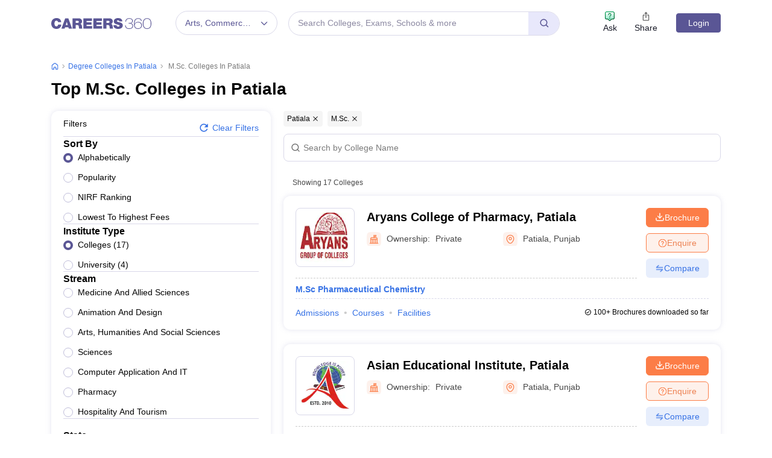

--- FILE ---
content_type: text/html; charset=utf-8
request_url: https://university.careers360.com/colleges/list-of-msc-degree-colleges-in-patiala
body_size: 134890
content:

    <!DOCTYPE html>
    <html lang="en">
        <head>
            <meta charset="utf-8"/>
            <meta http-equiv="X-UA-Compatible" content="IE=edge" />
            <meta name="viewport" content="width=device-width, initial-scale=1.0, maximum-scale=5.0" />
            <meta name="google-site-verification" content="LGYIP8lGL_sS1s8J67ez2TByaFYHe22sDZW7IiqhXB4" />
            <meta name="msvalidate.01" content="658BD2BEC58D06790B07B5BC052DEAC6" />
             <title>Top M.Sc. Colleges in Patiala 2026 – Courses, Fees, Admission, Rank</title><meta name="name" content="Top M.Sc. Colleges in Patiala 2026 – Courses, Fees, Admission, Rank"/><meta name="description" content="Check out the list of top M.Sc. Colleges in Patiala with courses, fees, cut-off, admission, placement, reviews, ranking, latest news, and more on careers360.com."/><link rel="canonical" href="https://university.careers360.com/colleges/list-of-msc-degree-colleges-in-patiala"/><meta property="og:type" content="colleges list"/><meta property="og:url" content="colleges/list-of-msc-degree-colleges-in-patiala"/><meta property="og:title" content="Top M.Sc. Colleges in Patiala 2026 – Courses, Fees, Admission, Rank"/><meta property="og:description" content="Check out the list of top M.Sc. Colleges in Patiala with courses, fees, cut-off, admission, placement, reviews, ranking, latest news, and more on careers360.com."/><meta property="og:site_name" content="Careers360"/><meta property="og:image" content="https://cache.careers360.mobi/media/presets/250X260/images/frontend/desktop/c-logo-250-250.png"/><meta property="og:image:width" content="250"/><meta property="og:image:height" content="260"/><meta name="twitter:card" content="summary_colleges_listing"/><meta name="twitter:site" content="@careers360"/><meta name="twitter:title" content="Top M.Sc. Colleges in Patiala 2026 – Courses, Fees, Admission, Rank"/><meta name="twitter:description" content="Check out the list of top M.Sc. Colleges in Patiala with courses, fees, cut-off, admission, placement, reviews, ranking, latest news, and more on careers360.com."/><meta name="twitter:url" content="colleges/list-of-msc-degree-colleges-in-patiala"/><meta name="twitter:image" content="https://cache.careers360.mobi/media/presets/250X260/images/frontend/desktop/c-logo-250-250.png"/><meta name="twitter:image:width" content="250"/><meta name="twitter:image:height" content="260"/><script type="application/ld+json">{"@context":"https://schema.org","@type":"Organization","name":"Careers360.com - An Education Platform to Explore Colleges, Courses, Exams, Schools, Careers Options, and More!","url":"https://www.careers360.com","logo":{"@type":"ImageObject","url":"https://cache.careers360.mobi/media/presets/250X260/images/frontend/desktop/c-logo-250-250.png","width":250,"height":250},"address":{"@type":"PostalAddress","streetAddress":"Plot No. 78, Bhagwan Mahaveer Marg,Sector 44","addressLocality":"Gurugram","addressRegion":"India","postalCode":"122003"},"contactPoint":{"@type":"ContactPoint","telephone":"+91 - 0124 - 6666360","contactType":"Customer Service","areaServed":"IN","availableLanguage":"English, Hindi"},"sameAs":["https://www.facebook.com/Careers360","https://twitter.com/careers360","https://in.linkedin.com/company/careers360","https://www.instagram.com/careers360official/","https://www.youtube.com/user/mycareers360"]}</script><script type="application/ld+json">{"@context":"https://schema.org","@type":"WebSite","name":"Careers360","url":"https://www.careers360.com"}</script><script type="application/ld+json">{"@context":"https://schema.org","@type":"BreadcrumbList","itemListElement":[{"@type":"ListItem","position":1,"item":{"@id":"https://university.careers360.com","name":"Home"}},{"@type":"ListItem","position":2,"item":{"@id":"https://university.careers360.com/colleges/list-of-degree-colleges-in-patiala","name":"Degree Colleges in Patiala"}},{"@type":"ListItem","position":3,"item":{"@id":"https://university.careers360.com/colleges/list-of-msc-degree-colleges-in-patiala","name":" M.Sc. Colleges in Patiala"}}]}</script><script type="application/ld+json">{"@context":"http://schema.org","@type":"ItemList","mainEntityOfPage":{"@type":"WebPage","@id":"https://university.careers360.com/colleges/list-of-msc-degree-colleges-in-patiala"},"url":"https://university.careers360.com/colleges/list-of-msc-degree-colleges-in-patiala","numberOfItems":17,"itemListOrder":"https://schema.org/ItemListOrderAscending","itemListElement":[{"@type":"ListItem","position":1,"item":{"@id":"https://www.careers360.com/colleges/aryans-college-of-pharmacy-patiala","name":"Aryans College of Pharmacy, Patiala"}},{"@type":"ListItem","position":2,"item":{"@id":"https://www.careers360.com/colleges/asian-educational-institute-patiala","name":"Asian Educational Institute, Patiala"}},{"@type":"ListItem","position":3,"item":{"@id":"https://www.careers360.com/colleges/department-of-distance-education-punjabi-university-patiala","name":"Department of Distance Education, Punjabi University, Patiala"}},{"@type":"ListItem","position":4,"item":{"@id":"https://www.careers360.com/colleges/general-shivdev-singh-diwan-gurbachan-singh-khalsa-college-patiala","name":"General Shivdev Singh Diwan Gurbachan Singh Khalsa College, Patiala"}},{"@type":"ListItem","position":5,"item":{"@id":"https://www.careers360.com/colleges/government-bikram-college-of-commerce-patiala","name":"Government Bikram College of Commerce, Patiala"}},{"@type":"ListItem","position":6,"item":{"@id":"https://www.careers360.com/colleges/government-college-for-girls-patiala","name":"Government College for Girls, Patiala"}},{"@type":"ListItem","position":7,"item":{"@id":"https://www.careers360.com/colleges/government-mohindra-college-patiala","name":"Government Mohindra College, Patiala"}},{"@type":"ListItem","position":8,"item":{"@id":"https://www.careers360.com/colleges/government-ripudaman-college-nabha","name":"Government Ripudaman College, Nabha"}},{"@type":"ListItem","position":9,"item":{"@id":"https://www.careers360.com/colleges/jasdev-singh-sandhu-degree-college-patiala","name":"Jasdev Singh Sandhu Degree College, Patiala"}},{"@type":"ListItem","position":10,"item":{"@id":"https://www.careers360.com/colleges/multani-mal-modi-college-patiala","name":"Multani Mal Modi College, Patiala"}},{"@type":"ListItem","position":11,"item":{"@id":"https://www.careers360.com/colleges/netaji-subhas-national-institute-of-sports-patiala","name":"NSNIS Patiala - Netaji Subhas National Institute of Sports, Patiala"}},{"@type":"ListItem","position":12,"item":{"@id":"https://www.careers360.com/colleges/sri-guru-harkrishan-college-of-management-and-technology-bahadurgarh","name":"Sri Guru Harkrishan College of Management and Technology, Bahadurgarh"}},{"@type":"ListItem","position":13,"item":{"@id":"https://www.careers360.com/colleges/swami-vivekanand-college-of-law-patiala","name":"Swami Vivekanand College of Law, Patiala"}},{"@type":"ListItem","position":14,"item":{"@id":"https://www.careers360.com/colleges/swami-vivekanand-college-of-management-and-technology-patiala","name":"Swami Vivekanand College of Management and Technology, Patiala"}},{"@type":"ListItem","position":15,"item":{"@id":"https://www.careers360.com/colleges/swami-vivekanand-faculty-of-technology-and-management-patiala","name":"Swami Vivekanand Faculty of Technology and Management, Patiala"}},{"@type":"ListItem","position":16,"item":{"@id":"https://www.careers360.com/colleges/swami-vivekanand-paramedical-college-patiala","name":"Swami Vivekanand Paramedical College, Patiala"}},{"@type":"ListItem","position":17,"item":{"@id":"https://www.careers360.com/colleges/university-college-miranpur","name":"University College, Miranpur"}}]}</script><script type="text/javascript">
              var clevertap = {event:[], profile:[], account:[], onUserLogin:[], notifications:[], privacy:[]};
              clevertap.account.push({"id": "47W-5KW-RZ7Z"});
              clevertap.privacy.push({optOut: false});
              clevertap.privacy.push({useIP: false});
              (function () {
              var wzrk = document.createElement('script');
              wzrk.type = 'text/javascript';
              wzrk.async = true;
              wzrk.src = 'https://cdn.jsdelivr.net/npm/clevertap-web-sdk/clevertap.min.js';
              var s = document.getElementsByTagName('script')[0];
              s.parentNode.insertBefore(wzrk, s);
              })();

              clevertap.notifications.push({
                "serviceWorkerPath": '/service-worker.js',
                "titleText":'Stay Ahead — Get Smart Updates from Careers360!',
                "bodyText":'Enable notifications to receive timely alerts about exams, colleges, results, deadlines, and expert tips — only what truly matters to you.',
                "okButtonText":'Sign me up!',
                "rejectButtonText":'No thanks',
                "skipDialog":true,
                "okButtonColor":'#f28046'});
            
            navigator.permissions.query({name: 'notifications'}).then(function(permission) {  
              // Initial status is available at permission.state
    
              permission.onchange = function() {  
                // Whenever there's a change, updated status is available at this.state
                if (this.state === "granted"){
                    clevertap.event.push('Notification Permission Granted')
                }else{
                    clevertap.event.push('Notification Permission Denied')
                }
              };
            });

          </script>
            <link rel="icon" href="https://cache.careers360.mobi/images/frontend/desktop/favicon.ico" type="image/x-icon" />
            <link rel="dns-prefetch" href="//cache.careers360.mobi"/>
            <link rel="dns-prefetch" href="//cnextassets.careers360.com"/>  
            <link rel="preconnect" href="//cache.careers360.mobi" crossorigin="anonymous"/>
            <link rel="preconnect" href="//cnextassets.careers360.com" crossorigin="anonymous"/>
            
            
                <style>
                  
/*! CSS Used from: https://cdn.jsdelivr.net/npm/bootstrap@5.1.3/dist/css/bootstrap.min.css */
:root{--bs-blue:#0d6efd;--bs-indigo:#6610f2;--bs-purple:#6f42c1;--bs-pink:#d63384;--bs-red:#dc3545;--bs-orange:#fd7e14;--bs-yellow:#ffc107;--bs-green:#198754;--bs-teal:#20c997;--bs-cyan:#0dcaf0;--bs-white:#fff;--bs-gray:#6c757d;--bs-gray-dark:#343a40;--bs-gray-100:#f8f9fa;--bs-gray-200:#e9ecef;--bs-gray-300:#dee2e6;--bs-gray-400:#ced4da;--bs-gray-500:#adb5bd;--bs-gray-600:#6c757d;--bs-gray-700:#495057;--bs-gray-800:#343a40;--bs-gray-900:#212529;--bs-primary:#0d6efd;--bs-secondary:#6c757d;--bs-success:#198754;--bs-info:#0dcaf0;--bs-warning:#ffc107;--bs-danger:#dc3545;--bs-light:#f8f9fa;--bs-dark:#212529;--bs-primary-rgb:13,110,253;--bs-secondary-rgb:108,117,125;--bs-success-rgb:25,135,84;--bs-info-rgb:13,202,240;--bs-warning-rgb:255,193,7;--bs-danger-rgb:220,53,69;--bs-light-rgb:248,249,250;--bs-dark-rgb:33,37,41;--bs-white-rgb:255,255,255;--bs-black-rgb:0,0,0;--bs-body-color-rgb:33,37,41;--bs-body-bg-rgb:255,255,255;--bs-font-sans-serif:system-ui,-apple-system,"Segoe UI",Roboto,"Helvetica Neue",Arial,"Noto Sans","Liberation Sans",sans-serif,"Apple Color Emoji","Segoe UI Emoji","Segoe UI Symbol","Noto Color Emoji";--bs-font-monospace:SFMono-Regular,Menlo,Monaco,Consolas,"Liberation Mono","Courier New",monospace;--bs-gradient:linear-gradient(180deg, rgba(255, 255, 255, 0.15), rgba(255, 255, 255, 0));--bs-body-font-family:var(--bs-font-sans-serif);--bs-body-font-size:1rem;--bs-body-font-weight:400;--bs-body-line-height:1.5;--bs-body-color:#212529;--bs-body-bg:#fff;}
*,::after,::before{box-sizing:border-box;}
@media (prefers-reduced-motion:no-preference){
:root{scroll-behavior:smooth;}
}
    box-sizing: border-box;
}
html,
body {
    padding: 0;
    margin: 0;
    font-family: Arial, serif !important;
    color: #111 !important;
    font-size: 14px !important;
    /* fix css until non-critical css load */
    overflow-x: hidden;
    max-width:100vw;
    touch-action: manipulation; /* Removes delay on taps */
}
.studyabroad_about_content {
    text-overflow: ellipsis;
    display: -webkit-box;
    -webkit-line-clamp: 6;
    -webkit-box-orient: vertical;
    overflow: hidden;
}
.slick-slider {
    -webkit-touch-callout: none;
    -webkit-tap-highlight-color: transparent;
    box-sizing: border-box;
    -ms-touch-action: pan-y;
    touch-action: pan-y;
    -webkit-user-select: none;
    -moz-user-select: none;
    -ms-user-select: none;
    user-select: none;
    -khtml-user-select: none;
  }

  .slick-list,
  .slick-slider {
    display: block;
    position: relative;
  }

  .slick-list {
    margin: 0;
    overflow: hidden;
    padding: 0;
  }
  .slick-slider .slick-list,
  .slick-slider .slick-track {
    -webkit-transform: translateZ(0);
    -moz-transform: translateZ(0);
    -ms-transform: translateZ(0);
    -o-transform: translateZ(0);
    transform: translateZ(0);
  }

  .slick-track {
    display: block;
    left: 0;
    margin-right: auto;
    position: relative;
    top: 0;
  }

  .slick-slider .slick-next:before {
    content: "";
    width: 6px;
    height: 6px;
    display: inline-block;
    border-bottom: 2px solid #fff;
    border-right: 2px solid #fff;
    opacity: 1;
    transform: rotate(-45deg);
  }
  .slick-slider .slick-prev:before {
    content: "";
    width: 6px;
    height: 6px;
    display: inline-block;
    border-bottom: 2px solid #fff;
    border-right: 2px solid #fff;
    opacity: 1;
    transform: rotate(135deg);
  }

  .slick-track:after,
  .slick-track:before {
    content: "";
    display: table;
  }

  .slick-track:after {
    clear: both;
  }
  .slick-slide {
    display: none;
    float: left;
    height: 100%;
    min-height: 1px;
  }
  .slick-initialized .slick-slide {
    display: block;
  }
  .slick-next,
  .slick-prev {
    border: none;
    cursor: pointer;
    display: block;
    font-size: 0;
    height: 20px;
    line-height: 0;
    padding: 0;
    position: absolute;
    top: 50%;
    -webkit-transform: translateY(-50%);
    -ms-transform: translateY(-50%);
    transform: translateY(-50%);
    width: 20px;
  }

  .slick-next,
  .slick-next:focus,
  .slick-next:hover,
  .slick-prev,
  .slick-prev:focus,
  .slick-prev:hover {
    background: #0000;
    color: #0000;
    outline: 0;
  }
  .slick-next.slick-disabled:before,
  .slick-prev.slick-disabled:before {
    opacity: 0.25;
  }

  .slick-next:before,
  .slick-prev:before {
    -webkit-font-smoothing: antialiased;
    -moz-osx-font-smoothing: grayscale;
    color: #fff;
    font-family: Arial, serif !important;
    font-size: 20px;
    line-height: 1;
    opacity: 0.75;
  }

  .slick-prev {
    left: -25px;
  }
  .slick-prev:before {
    content: "←";
  }
  .slick-next {
    right: -25px;
  }
  .slick-next:before {
    content: "→";
  }
  .slick-dots {
    bottom: -25px;
    display: block;
    list-style: none;
    margin: 0;
    padding: 0;
    position: absolute;
    text-align: center;
    width: 100%;
  }

  .slick-dots li {
    display: inline-block;
    margin: 0 5px;
    padding: 0;
    position: relative;
  }

  .slick-dots li,
  .slick-dots li button {
    cursor: pointer;
    height: 20px;
    width: 20px;
  }

  .slick-dots li button {
    background: #0000;
    border: 0;
    color: #0000;
    display: block;
    font-size: 0;
    line-height: 0;
    outline: 0;
    padding: 5px;
  }
  .slick-dots li button:before {
    -webkit-font-smoothing: antialiased;
    -moz-osx-font-smoothing: grayscale;
    color: #000;
    content: "•";
    font-size: 6px;
    height: 20px;
    left: 0;
    line-height: 20px;
    opacity: 0.25;
    position: absolute;
    text-align: center;
    top: 0;
    width: 20px;
  }

  .slick-dots li.slick-active button:before {
    color: #000;
    opacity: 0.75;
  }

  :root {
    --bs-blue: #0d6efd;
    --bs-indigo: #6610f2;
    --bs-purple: #6f42c1;
    --bs-pink: #d63384;
    --bs-red: #dc3545;
    --bs-orange: #fd7e14;
    --bs-yellow: #ffc107;
    --bs-green: #198754;
    --bs-teal: #20c997;
    --bs-cyan: #0dcaf0;
    --bs-white: #fff;
    --bs-gray: #6c757d;
    --bs-gray-dark: #343a40;
    --bs-gray-100: #f8f9fa;
    --bs-gray-200: #e9ecef;
    --bs-gray-300: #dee2e6;
    --bs-gray-400: #ced4da;
    --bs-gray-500: #adb5bd;
    --bs-gray-600: #6c757d;
    --bs-gray-700: #495057;
    --bs-gray-800: #343a40;
    --bs-gray-900: #212529;
    --bs-primary: #0d6efd;
    --bs-secondary: #6c757d;
    --bs-success: #198754;
    --bs-info: #0dcaf0;
    --bs-warning: #ffc107;
    --bs-danger: #dc3545;
    --bs-light: #f8f9fa;
    --bs-dark: #212529;
    --bs-primary-rgb: 13, 110, 253;
    --bs-secondary-rgb: 108, 117, 125;
    --bs-success-rgb: 25, 135, 84;
    --bs-info-rgb: 13, 202, 240;
    --bs-warning-rgb: 255, 193, 7;
    --bs-danger-rgb: 220, 53, 69;
    --bs-light-rgb: 248, 249, 250;
    --bs-dark-rgb: 33, 37, 41;
    --bs-white-rgb: 255, 255, 255;
    --bs-black-rgb: 0, 0, 0;
    --bs-body-color-rgb: 33, 37, 41;
    --bs-body-bg-rgb: 255, 255, 255;
    --bs-font-sans-serif: system-ui, -apple-system, "Segoe UI", Roboto,
      "Helvetica Neue", Arial, "Noto Sans", "Liberation Sans", sans-serif,
      "Apple Color Emoji", "Segoe UI Emoji", "Segoe UI Symbol", "Noto Color Emoji";
    --bs-font-monospace: SFMono-Regular, Menlo, Monaco, Consolas,
      "Liberation Mono", "Courier New", monospace;
    --bs-gradient: linear-gradient(180deg, #ffffff26, #fff0);
    --bs-body-font-family: Arial var(--bs-font-sans-serif);
    --bs-body-font-size: 1rem;
    --bs-body-font-weight: 400;
    --bs-body-line-height: 1.5;
    --bs-body-color: #212529;
    --bs-body-bg: #fff;
  }
  *,
  :after,
  :before {
    box-sizing: border-box;
  }

  @media (prefers-reduced-motion: no-preference) {
    :root {
      scroll-behavior: smooth;
    }
  }

  body {
    -webkit-text-size-adjust: 100%;
    -webkit-tap-highlight-color: transparent;
    background-color: var(--bs-body-bg);
    color: var(--bs-body-color);
    font-family: Arial, serif !important;
    font-size: var(--bs-body-font-size);
    font-weight: var(--bs-body-font-weight);
    line-height: 1.56;
    margin: 0;
    text-align: var(--bs-body-text-align);
  }
.h1,
  h1 {
    font-size: calc(1.375rem + 1.5vw);
  }

  .h2,
  h2 {
    font-size: calc(1.325rem + 0.9vw);
  }

  .h3,
  h3 {
    font-size: calc(1.3rem + 0.6vw);
  }

  .h4,
  h4 {
    font-size: calc(1.275rem + 0.3vw);
  }

  .h5,
  h5 {
    font-size: 1.25rem;
  }

  .h6,
  h6 {
    font-size: 1rem;
  }

  p {
    margin-bottom: 1rem;
    margin-top: 0;
  }

  ol,
  ul {
    padding-left: 2rem;
  }

  dl,
  ol,
  ul {
    margin-bottom: 1rem;
    margin-top: 0;
  }

  b,
  strong {
    font-weight: bolder;
  }

  a {
    color: #0d6efd;
    text-decoration: none;
  }

  img,
  svg {
    vertical-align: middle;
  }

  table {
    border-collapse: collapse;
    caption-side: bottom;
  }

  th {
    text-align: inherit;
    text-align: -webkit-match-parent;
  }

  tbody,
  td,
  tfoot,
  th,
  thead,
  tr {
    border: 0 solid;
    border-color: inherit;
  }

  button {
    border-radius: 0;
  }

  button,
  input,
  optgroup,
  select,
  textarea {
    font-family: Arial, serif !important;
    font-size: inherit;
    line-height: inherit;
    margin: 0;
  }

  button,
  select {
    text-transform: none;
  }

  [role="button"] {
    cursor: pointer;
  }

  [type="button"],
  [type="reset"],
  [type="submit"],
  button {
    -webkit-appearance: button;
  }

  [type="button"]:not(:disabled),
  [type="reset"]:not(:disabled),
  [type="submit"]:not(:disabled),
  button:not(:disabled) {
    cursor: pointer;
  }

  .container,
  .container-fluid,
  .container-lg,
  .container-md,
  .container-sm,
  .container-xl,
  .container-xxl {
    margin-left: auto;
    margin-right: auto;
    padding-left: var(--bs-gutter-x, 0.75rem);
    padding-right: var(--bs-gutter-x, 0.75rem);
    width: 100%;
  }

  @media (min-width: 576px) {
    .container,
    .container-sm {
      max-width: 540px;
    }
  }

  @media (min-width: 768px) {
    .container,
    .container-md,
    .container-sm {
      max-width: 720px;
    }
  }

  @media (min-width: 992px) {
    .container,
    .container-lg,
    .container-md,
    .container-sm {
      max-width: 960px;
    }
  }
  @media (min-width: 1200px) {
    .container,.container-lg,.container-md,.container-sm,.container-xl {
        max-width:1140px
    }
}

@media (min-width: 1400px) {
    .container,.container-lg,.container-md,.container-sm,.container-xl,.container-xxl {
        max-width:1320px
    }
}
  .row {
    --bs-gutter-x: 1.5rem;
    --bs-gutter-y: 0;
    display: flex;
    flex-wrap: wrap;
    margin-left: calc(var(--bs-gutter-x) * -0.5);
    margin-right: calc(var(--bs-gutter-x) * -0.5);
    margin-top: calc(var(--bs-gutter-y) * -1);
  }

  .row > * {
    flex-shrink: 0;
    margin-top: var(--bs-gutter-y);
    max-width: 100%;
    padding-left: calc(var(--bs-gutter-x) * 0.5);
    padding-right: calc(var(--bs-gutter-x) * 0.5);
    width: 100%;
  }

  .col {
    flex: 1 0 0%;
  }

  .col-8 {
    flex: 0 0 auto;
    width: 66.66666667%;
  }

  .col-12 {
    flex: 0 0 auto;
    width: 100%;
  }
  @media (min-width: 576px) {
    .col-sm-2 {
      flex: 0 0 auto;
      width: 16.66666667%;
    }
    .col-sm-4 {
      flex: 0 0 auto;
      width: 33.33333333%;
    }
    .col-sm-6 {
      flex: 0 0 auto;
      width: 50%;
    }
    .col-sm-8 {
      flex: 0 0 auto;
      width: 66.66666667%;
    }
    .col-sm-10 {
      flex: 0 0 auto;
      width: 83.33333333%;
    }
    .col-sm-12 {
      flex: 0 0 auto;
      width: 100%;
    }
  }
  @media (min-width: 768px) {
    .col-md-3 {
      flex: 0 0 auto;
      width: 25%;
    }
    .col-md-6 {
      flex: 0 0 auto;
      width: 50%;
    }
    .col-md-9 {
      flex: 0 0 auto;
      width: 75%;
    }
  }
  @media (min-width: 992px) {
    .col-lg-3 {
      flex: 0 0 auto;
      width: 25%;
    }
    .col-lg-9 {
      flex: 0 0 auto;
      width: 75%;
    }
  }
  .btn {
    background-color: initial;
    border: 1px solid #0000;
    border-radius: 0.25rem;
    color: #212529;
    cursor: pointer;
    display: inline-block;
    font-size: 1rem;
    font-weight: 400;
    line-height: 1.5;
    padding: 0.375rem 0.75rem;
    text-align: center;
    text-decoration: none;
    transition: color 0.15s ease-in-out, background-color 0.15s ease-in-out,
      border-color 0.15s ease-in-out, box-shadow 0.15s ease-in-out;
    -webkit-user-select: none;
    -moz-user-select: none;
    user-select: none;
    vertical-align: middle;
  }

  .btn-primary {
    background-color: #fc7d47;
    border-color: #fc7d47;
    color: #fff;
  }

  .fade {
    transition: opacity 0.15s linear;
  }

  .fade:not(.show) {
    opacity: 0;
  }

  .collapse:not(.show) {
    display: none;
  }

  .nav {
    display: flex;
    flex-wrap: wrap;
    list-style: none;
    margin-bottom: 0;
    padding-left: 0;
  }

  .nav-link {
    color: #0d6efd;
    display: block;
    padding: 0.5rem 1rem;
    text-decoration: none;
    transition: color 0.15s ease-in-out, background-color 0.15s ease-in-out,
      border-color 0.15s ease-in-out;
  }

  .nav-tabs {
    border-bottom: 1px solid #dee2e6;
  }

  .nav-tabs .nav-link {
    background: 0 0;
    border: 1px solid #0000;
    border-top-left-radius: 0.25rem;
    border-top-right-radius: 0.25rem;
    margin-bottom: -1px;
  }

  .nav-tabs .nav-item.show .nav-link,
  .nav-tabs .nav-link.active {
    background-color: #fff;
    border-color: #dee2e6 #dee2e6 #fff;
    color: #495057;
  }

  .tab-content > .tab-pane {
    display: none;
  }

  .tab-content > .active {
    display: block;
  }

  .accordion-button {
    align-items: center;
    background-color: #fff;
    border: 0;
    border-radius: 0;
    color: #212529;
    display: flex;
    font-size: 1rem;
    overflow-anchor: none;
    padding: 1rem 1.25rem;
    position: relative;
    text-align: left;
    transition: color 0.15s ease-in-out, background-color 0.15s ease-in-out,
      border-color 0.15s ease-in-out, box-shadow 0.15s ease-in-out,
      border-radius 0.15s ease;
    width: 100%;
  }

  .accordion-button:after {
    background-image: url("data:image/svg+xml;charset=utf-8,%3Csvg xmlns='http://www.w3.org/2000/svg' viewBox='0 0 16 16' fill='%23212529'%3E%3Cpath fill-rule='evenodd' d='M1.646 4.646a.5.5 0 0 1 .708 0L8 10.293l5.646-5.647a.5.5 0 0 1 .708.708l-6 6a.5.5 0 0 1-.708 0l-6-6a.5.5 0 0 1 0-.708z'/%3E%3C/svg%3E");
    background-repeat: no-repeat;
    background-size: 1.25rem;
    content: "";
    flex-shrink: 0;
    height: 1.25rem;
    margin-left: auto;
    transition: transform 0.2s ease-in-out;
    width: 1.25rem;
  }

  .accordion-header {
    margin-bottom: 0;
  }

  .accordion-item {
    background-color: #fff;
    border: 1px solid rgba(0, 0, 0, 0.125);
  }

  .accordion-item:first-of-type {
    border-top-left-radius: 0.25rem;
    border-top-right-radius: 0.25rem;
  }

  .accordion-item:first-of-type .accordion-button {
    border-top-left-radius: calc(0.25rem - 1px);
    border-top-right-radius: calc(0.25rem - 1px);
  }

  .accordion-item:not(:first-of-type) {
    border-top: 0;
  }

  .accordion-item:last-of-type {
    border-bottom-left-radius: 0.25rem;
    border-bottom-right-radius: 0.25rem;
  }

  .accordion-item:last-of-type .accordion-button.collapsed {
    border-bottom-left-radius: calc(0.25rem - 1px);
    border-bottom-right-radius: calc(0.25rem - 1px);
  }

  .accordion-item:last-of-type .accordion-collapse {
    border-bottom-left-radius: 0.25rem;
    border-bottom-right-radius: 0.25rem;
  }

  .accordion-flush .accordion-collapse {
    border-width: 0;
  }

  .accordion-flush .accordion-item {
    border-left: 0;
    border-radius: 0;
    border-right: 0;
  }

  .accordion-flush .accordion-item:first-child {
    border-top: 0;
  }

  .accordion-flush .accordion-item:last-child {
    border-bottom: 0;
  }

  .accordion-flush .accordion-item .accordion-button {
    border-radius: 0;
  }

  .breadcrumb-item + .breadcrumb-item:before {
    color: #6c757d;
    content: var(--bs-breadcrumb-divider, "/");
    float: left;
    padding-right: 0.5rem;
  }

  .d-block {
    display: block !important;
  }

  .d-flex {
    display: flex !important;
  }

  .border {
    border: 1px solid #dee2e6 !important;
  }

  .px-1 {
    padding-left: 0.25rem !important;
    padding-right: 0.25rem !important;
  }

  .text-end {
    text-align: right !important;
  }

  .desktop_display {
    display: block;
  }

  .mobile_display {
    display:none;
  }

  @media screen and (max-width: 991px) and (min-width: 360px) {
    .top_header_ad.mobile_display {
      height: 100px;
      margin: 10px auto 0;
      width: 320px;
    }

    .mobile_display {
      display: block;
      position: relative;
    }
    .avatar_image {
    width: 17px;
    text-transform: uppercase;
    font-size: 14px;
    overflow: hidden;
    position: relative;
    z-index: 9;
    color: #fff;
    top: 6px;
    left: 9px;
  }

   .login_block {
    position: relative;
  }

  .login_block:before {
    content: "";
    background: #3a4d95;
    width: 24px;
    height: 24px;
    position: absolute;
    z-index: 8;
    display: block;
    border-radius: 50%;
    right: -8px;
    top: 3px;
    display: block;
  }
  }

  .articl_top_box {
    border-bottom-left-radius: 20px;
    border-bottom-right-radius: 20px;
    box-shadow: 0 5px 5px 0 #0000001a;
    margin-bottom: 30px;
  }

  .lock_open_icon {
    display: inline-block;
    font-size: 16px;
    vertical-align: text-top;
  }

  .download_brochure_btn {
    background-color: #fef1eb !important;
    border: 1px solid #ec642b !important;
    box-shadow: 0 3px 6px 0 #fc7d4733;
    color: #ec642b !important;
    padding: 5px 10px !important;
    width: 100%;
  }

  .article_summary_heading_card h1 {
    color: #181a27;
    font-family: Arial, serif !important;
    font-size: 27px;
    font-weight: 700;
    margin: 0;
    padding: 0 0 15px;
  }
  .article_summary_info {
    font-family: Arial, serif !important;
    font-size: 14px;
    font-weight: 400;
    padding-bottom: 20px;
  }

  .article_summary_info a {
    color: #5a5695;
  }

  .top_right_cta button {
    display: block;
    font-size: 14px;
  }

  .top_right_cta > div {
    display: block;
    margin: 0 0 12px;
  }
  .top_right_cta.isNotAdbuddy .right_cta_btn > div:first-child :is(button, a) {
    background-color: #fc7d47 !important;
    border: 1px solid #fc7d47 !important;
    color: #fff !important;
  }
  .top_right_cta.isNotAdbuddy .right_cta_btn > div:nth-child(2) button {
    background-color: #fef1eb !important;
    border: 1px solid #ec642b !important;
    color: #ec642b !important;
  }
  .top_right_cta .right_cta_btn > div:last-child {
    margin-top: 12px;
  }
  .download_pdf_btn {
    background-color: #fff !important;
    border: 1px solid #dd4504 !important;
    box-shadow: 0 3px 6px 0 #fc7d4733;
    color: #ec642b !important;
    margin: 0 0 12px;
    padding: 5px !important;
    width: 100%;
  }
  @media screen and (max-width: 991px) {
    .articl_top_box {
      box-shadow: none;
    }

    .article_summary_heading_card {
      margin-bottom: 0;
      padding: 10px 0 0;
    }

    .article_summary_heading_card h1 {
      font-size: 20px;
    }

    .top_right_cta .right_cta_btn > div:nth-child(2) :is(button, a) {
      margin-top: 0 !important;
      width: 100%;
    }

    .top_right_cta button {
      font-size: 13px;
    }

    .top_right_cta > div {
      margin: 0 10px 12px 0;
    }

    .top_right_cta {
      display: flex;
    }

    .top_right_cta .iframe_adm,
    .top_right_cta a,
    .top_right_cta button {
      height: 32px;
      width: 106px;
    }

    .top_right_cta .right_cta_btn {
      float: left;
      width: auto;
    }

    .top_right_cta .right_cta_btn > div {
      display: block;
      float: left;
      margin: 0 10px 0 0;
    }

    .top_right_cta .right_cta_btn > div:last-child {
      float: left;
      margin: 0;
      padding: 0;
    }

    .download_pdf_btn {
      margin: 0 0 12px;
      width: 140px;
    }
  }
  .breadcrumb {
    display: flex;
    flex-wrap: wrap;
    list-style: none;
    margin-bottom: 1rem;
    padding: 0;
  }

  .breadcrumb-item + .breadcrumb-item {
    padding-left: 0.5rem;
  }

  .breadcrumb_icon:before {
    color: #6c757d;
    content: var(--bs-breadcrumb-divider, "/") !important;
    float: left;
    margin-left: -9px;
    padding-right: 0.5rem;
    position: absolute;
  }

  .breadcrumb-item.active {
    color: #6c757d;
  }

  .switch_lng {
    color: #5a5695;
    font-family: Arial, serif !important;
    font-size: 16px;
    margin-bottom: 20px;
  }

  .switch_lng_both {
    border: 1px solid #e5e5e5;
    border-radius: 25px;
    margin-left: 8px;
    padding: 5px;
  }

  .switch_lng_both,
  .switch_lng_both a {
    background-color: #fff;
    display: inline-block;
  }

  .switch_lng_both a {
    border-radius: 20px;
    color: #5a5695;
    padding: 6px 14px;
    text-decoration: none !important;
  }

  .switch_lng img {
    margin-left: 7px;
    margin-top: -2px;
    min-height: 16px;
    min-width: 16px;
  }

  .switch_lng a.active_lang {
    background: #e8e8fb;
  }

  @media screen and (max-width: 991px) {
    .switch_lng {
      text-align: right;
    }
  }


  .login {
    background-color: #5a5695;
    border: 1px solid #5a5695;
    border-radius: 4px;
    color: #fff !important;
    cursor: pointer;
    font-weight: 400;
    margin-top: 4px;
    max-height: 32px;
    min-width: 78px;
    padding: 0 5px;
    text-align: center;
    transition: all 0.2s ease-in-out;
  }

  .dropdown_menu_maga {
    display: none;
    padding: 15px 0 0;
    position: absolute;
    width: 795px;
    z-index: 9;
  }
  .dropdown_menu_maga:after,
  .dropdown_menu_maga:before {
    border-left: 10px solid #0000;
    border-right: 10px solid #0000;
    content: "";
    height: 0;
    left: 72px;
    position: absolute;
    top: 6px;
    width: 0;
  }

  .dropdown_menu_maga:after {
    border-bottom: 10px solid #fff;
  }

  .list_dropdown {
    background: #fff;
    border-radius: 3px;
    box-shadow: 0 0 4px #ccc;
    display: none;
    list-style: none;
    margin-top: 0;
    position: absolute;
    right: 0;
    top: 40px;
    width: 251px;
    z-index: 3;
  }

  .list_dropdown:after {
    border: 10px solid;
    border-color: #0000 #0000 #fff;
    top: -19px;
  }

  .list_dropdown:after,
  .list_dropdown:before {
    content: "";
    margin-left: -5px;
    position: absolute;
    right: 20px;
  }

  .list_dropdown:before {
    border: 10px solid;
    border-color: #0000 #0000 #eee;
    top: -21px;
  }

  .dropdown_menu:hover .dropdown_menu_maga {
    display: block;
  }

  .megaMenuInner > ul > li:first-child {
    padding-top: 10px;
  }

  .megaMenuInner > ul li > a {
    color: #666;
    display: inline-block;
    padding: 7px 20px;
    position: relative;
    text-align: left;
    width: 100%;
  }

  .megaMenuInner > ul li:hover > a {
    background-color: #eee;
    color: #5a5695;
  }

  .megaMenuInner ul > li.mouseHover > a:after {
    border-bottom: 2px solid #e5e5e5;
    border-right: 2px solid #e5e5e5;
  }
  .megaMenuInner ul > li.mouseHover:hover > a:after,
  .megaMenuInner ul > li.mouseHover > a:after {
    content: "";
    height: 8px;
    margin-top: -6px;
    position: absolute;
    right: 12px;
    top: 56%;
    transform: rotate(-45deg);
    width: 8px;
  }

  .megaMenuInner ul > li.mouseHover:hover > a:after {
    border-bottom: 2px solid #3a4d95;
    border-right: 2px solid #3a4d95;
  }

  .megaMenuInner ul > li.mouseHover.menu_active > a {
    background-color: #eee;
    color: #3a4d95;
  }

  .megaMenuInner ul > li.mouseHover.menu_active > a:after {
    border-bottom: 2px solid #3a4d95;
    border-right: 2px solid #3a4d95;
    content: "";
    height: 8px;
    margin-top: -6px;
    position: absolute;
    right: 12px;
    top: 56%;
    transform: rotate(-45deg);
    width: 8px;
  }

  .megaInner {
    background-color: #f2f2f2;
    left: 239px;
    min-height: 600px;
    position: absolute;
    top: 0;
    width: 556px;
  }

  .megaInnBlk {
    padding: 15px 30px;
  }

  .megaMenuInner {
    background-color: #fff;
    border: 1px solid #e5e5e5;
    -webkit-border-radius: 4px;
    -moz-border-radius: 4px;
    border-radius: 4px;
    box-shadow: 0 0 9px 1px #0003;
    height: auto !important;
    overflow: hidden;
  }
  .fixed_search_form {
    background-color: #fff;
    border: 1px solid #d9d8e9;
    border-radius: 20px;
    box-sizing: border-box;
    color: #8c89a2;
    cursor: pointer;
    display: inline-flex;
    font-family: Arial, serif !important;
    font-size: 14px;
    height: 40px;
    line-height: 37px;
    margin-top: 0;
    overflow: hidden;
    padding: 0 45px 0 15px;
    position: relative;
    text-overflow: ellipsis;
    white-space: nowrap;
    width: 450px;
  }

  .new_companion_header_button:hover .list_dropdown {
    display: block;
  }

  .header_searchIcon {
    background-color: #e8e8fb;
    font-size: 18px;
    height: 41px;
    position: absolute;
    right: -1px;
    top: -1px;
    width: 52px;
  }

  .header_searchIcon svg {
    color: #5a5695;
    font-weight: 700;
    left: 18px;
    position: absolute;
    top: 11px;
  }

  .list_dropdown li a:hover {
    background-color: #eee;
  }

  .list_dropdown > li a {
    color: #666;
    color: #333;
    display: block;
    font-size: 14px;
    line-height: 100%;
    line-height: 19px;
    padding: 8px 10px;
  }

  .buynow_button {
    background-color: #fc7d47;
    border-radius: 3px;
    color: #fff;
    float: right;
    font-size: 12px;
    line-height: 17px;
    padding: 1px 5px;
    text-align: center;
    width: auto;
  }

  .nav_data_blk .accordion_menu_title h5 {
    color: #333;
    font-size: 14px;
    padding: 0 10px;
    text-transform: capitalize;
  }
  .head_acordian_contant {
    min-height: auto !important;
  }

  .nav_data_blk .accordion_menu_content {
    background-color: #f2f2f2;
    max-height: 200px;
    overflow: auto;
    padding: 0 20px 10px;
  }

  .nav_data_blk .acordian_contant div {
    padding: 0 !important;
  }

  .selected_domain {
    margin: 0 15px;
    position: relative;
  }

  .selected_domain .domain_change {
    border-bottom: 3px solid #e5e5e5;
    color: #3a4d95;
    display: inline-block;
    font-size: 16px;
    padding: 10px 60px 10px 0;
    width: 100%;
  }

  .selected_domain .back_main_nav {
    color: #333;
    position: absolute;
    right: 0;
    top: 15px;
  }

  .searchMainDiv {
    background-color: #fff;
    display: none;
    height: 100vh;
    left: 0;
    position: fixed;
    top: 0;
    width: 100%;
    z-index: 9;
  }

  .searchShow {
    display: block !important;
  }

  .search_container {
    margin: 30px auto;
    max-width: 720px;
    position: relative;
  }

  .searchInput {
    position: relative;
  }

  .searchInput label.form-label {
    display: block;
    margin: 0;
  }

  .popularSearch {
    background: #fff;
    height: 510px;
    margin: 0 0 140px;
    position: relative;
  }
  .searchPopupCross {
    float: right;
    font-size: 30px;
    padding: 10px 25px;
    position: relative;
    text-align: right;
    z-index: 9;
  }

  .searchPopupCross .popClose {
    font-size: 20px;
    position: absolute;
    right: 10px;
    top: 10px;
  }

  .searchMainDiv .searchInput input[type="text"]:focus-visible {
    box-shadow: none;
  }

  .searchIcon {
    bottom: 9px;
    color: #ee5d6b;
    font-size: 23px;
    font-weight: 300;
    position: absolute;
  }

  .popularSearch h3 {
    color: #ccc;
    font-size: 16px;
    font-weight: 400;
    margin-top: 30px;
  }

  .popularSearch ul {
    height: 100%;
    margin: 0;
    overflow-y: auto;
    padding: 0;
  }
.popularSearch ul li a {
  font-size: 14px;
  color: #666;
}
.popularSearch ul li {
  list-style: none;
  padding: 11px 3px;
  border-bottom: 1px solid #f2f2f2;
}
.popularSearch ul li div {
  display: flex;
  justify-content: space-between;
}
.popularSearch ul li div p {
  margin: 0px;
  color: #ccc;
}
  .popularSearch ul li div.ask_question_div {
    background: #fff;
    bottom: -40px;
    display: inline-block;
    left: 0;
    padding: 10px;
    position: absolute;
    text-align: center;
    width: 100%;
    z-index: 99999999;
  }

  .popularSearch ul li a.ask_question {
    color: #666;
    display: inline-block;
    margin: 0 auto;
  }

  .loader_search {
    position: absolute;
    right: 30px;
    top: 24px;
  }

  .searchPopupCross span.popClose {
    cursor: pointer;
  }

  .searchMainDiv .searchInput input[type="text"]::-webkit-input-placeholder {
    color: #6d6d6d;
    font-size: 18px;
  }

  .dot-pulse {
    animation: dot-pulse 1.5s linear infinite;
    animation-delay: 0.25s;
    background-color: #ee5d6b;
    border-radius: 5px;
    box-shadow: 9999px 0 0 -5px;
    color: #ee5d6b;
    height: 10px;
    left: -9999px;
    position: relative;
    width: 10px;
  }
  .ask_question_div.ask_question_button {
    position: absolute !important;
    text-align: center;
    width: 100%;
  }

  .ask_question_div.ask_question_button a {
    background: #f2f2f2;
    border: 1px solid #e5e5e5;
    border-radius: 4px;
    display: inline-block !important;
    margin: 10px 0;
    padding: 8px 10px !important;
  }
  .footer_section {
    background-color: #111;
    padding: 0;
  }
  .top_footer {
    height: 110px;
    padding: 43px 0;
  }
  .footer_social li,
  .internal_links li {
    display: inline-block;
    line-height: normal;
  }

  .internal_links li a {
    color: #f7f7f7;
    font-size: 14px;
    padding: 0 6px;
    text-decoration: none;
  }

  .footer_social {
    display: flex;
    list-style: none;
    margin: 0;
    padding: 0;
    text-align: right;
    vertical-align: top;
    width: 215px;
  }

  .footer_social li {
    margin-left: 5px;
  }

  .middle_footer {
    border-top: 1px solid #ffffff0a;
    padding: 40px 0;
  }
  .middle_footer .footer_content h5 {
    color: #fff;
    font-size: 14px;
    font-weight: 600;
    margin: 0;
    padding-bottom: 20px;
  }

  .middle_footer .footer_content ul {
    list-style: none;
    padding-left: 0;
  }

  .middle_footer .footer_content ul li {
    padding: 5px 0;
  }

  .middle_footer .footer_content ul li a {
    color: #fff;
    font-size: 12px;
    line-height: 20px;
    text-decoration: none;
  }

  .footer_bottom {
    border-top: 1px solid #ffffff0a;
    margin-bottom: 0;
    padding: 13px 0;
  }
  .bottom_foot {
    font-size: 12px;
    text-align: center;
    vertical-align: middle;
    width: 100%;
  }

  .bottom_foot,
  .footer_bottom .footerbtm_left,
  .footer_bottom .middlebtm {
    color: #e5e5e5;
    display: inline-block;
  }

  .footer_bottom p,
  .footer_bottom ul {
    margin-bottom: 0;
  }

  .footer_bottom .footerbtm_left ul li {
    display: inline-block;
  }

  .footer_bottom .footerbtm_left ul li a {
    color: #e5e5e5;
    display: block;
    font-size: 12px;
    padding: 2px 0;
    text-decoration: none;
  }

  .footer_bottom .footerbtm_left ul li:not(:first-child) {
    margin-left: 20px;
  }

  .middlebtm {
    margin: 0 auto;
    text-align: center;
    width: 50%;
  }
  header.header_main {
    position: sticky;
    top: -77px;
    -webkit-transform: translate(0);
    -ms-transform: translate(0);
    -moz-transform: translate(0);
    -o-transform: translate(0);
    transform: translate(0);
  }

  .header_main.topfix.scroll_page,
  header.header_main {
    margin-top: 0;
    -webkit-transition: all 0.5s ease;
    -ms-transition: all 0.5s ease;
    -moz-transition: all 0.5s ease;
    -o-transition: all 0.5s ease;
    transition: all 0.5s ease;
  }

  .header_main.topfix.scroll_page {
     position: unset;
     height: 77px;
     margin-top: 0;
  }

  .login_block {
    margin: 0px;
    font-size: 16px;
    color: #181a27;
    font-weight: 500;
    cursor: pointer;
    position: relative;
    text-transform: capitalize;
  }

  // .login_block::before {
  //   display: none;
  // }

  /* .user_icon {
    font-size: 18px;
    border-radius: 50%;
    text-align: center;
    height: 20px;
    width: 20px;
    color: #757680;
  } */

  .user_icon {
    font-size: 12px;
    text-align: center;
    color: #fff;
    display: block;
    border-radius: 50%;
    width: 18px;
    height: 18px;
    border: 1px solid #5a5695;
    line-height: 14px;
    margin: 3px auto 1px;
    background: #5a5695;
  }

  span.name_str {
    display: block;
    font-size: 14px;
    float: left;
    margin: 0;
    padding: 0;
    line-height: 18px;
    color: #666;
  }

  .user_icon_arrow {
    font-size: 10px;
    padding-left: 2px;
    font-weight: bold;
  }

  .login_user_links {
    position: absolute;
    top: 46px;
    background: #fff;
    color: #333;
    z-index: 10;
    padding: 10px;
    border: 1px solid #eeee;
    display: none;
    min-width: 200px;
    right: 0;
  }

  .login_user_links:after {
    border-color: transparent transparent #fff;
    border-style: solid;
    border-width: 10px;
    top: -19px;
    content: "";
    right: 20px;
    margin-left: -5px;
    position: absolute;
  }


  @media screen and (max-width: 1199px) and (min-width: 992px) {
    .fixed_search_form {
      width: 360px;
    }

    .right_header_links {
      margin-right: 10px;
    }

    .dropdown_menu {
      padding: 0 8px 0 20px;
    }
  }
  @media screen and (max-width: 991px) and (min-width: 360px) {
    .header {
      height: 54px;
    }
    .footer_section {
      padding: 0;
    }

    .footer_section .accordion-item .accordion-button {
      background-color: #111 !important;
      border-bottom: 1px solid #333 !important;
      color: #fff;
    }
    .footer_section .accordion-button {
      padding: 15px 0 !important;
      position: relative;
    }

    .footer_section .accordion-body,
    .footer_section .accordion-button {
      border-bottom: 1px solid #333 !important;
    }

    .footer_section .accordion-button.collapsed:before {
      -webkit-transform: rotate(0);
      -ms-transform: rotate(0);
      -moz-transform: rotate(0);
      -o-transform: rotate(0);
      transform: rotate(0);
    }
    .footer_bottom,
    .top_footer {
      height: auto;
      padding: 35px 0;
      text-align: center;
    }
    .internal_links {
      margin: 0;
      padding: 0;
    }

    .internal_links li {
      color: #181a27;
      font-size: 14px;
      font-size: 12px;
      font-weight: 500;
      margin: 10px 0;
    }

    .internal_links li a {
      padding: 0 7px;
    }

    .footer_social {
      gap: 30px;
      justify-content: center;
      text-align: center;
      width: 100%;
    }

    .footer_social li {
      font-size: 12px;
      margin-left: 1px;
    }

    .footer_bottom ul {
      padding-left: 0;
    }

    .footer_bottom .footerbtm_left li:not(:first-child) {
      margin-left: 15px !important;
    }

    .middlebtm {
      padding: 20px 0 10px;
      width: 100%;
    }
    .navUl li > div:before {
      margin: 0 5px 0 0;
    }

    header.header_main.topfix.scroll_page {
      height: 53px;
      left: 0;
      position: fixed;
      top: 0;
      width: 100%;
    }

    .footer_ac_heading {
      background-color: initial;
      margin: 0;
    }
    .mobile_header {
      background-color: #fff;
      // border-bottom: 1px solid #eee;
      display: inline-flex;
      min-height: 53px;
      position: unset;
      vertical-align: middle;
      width: 100%;
      z-index: 4;
    }

    .hamburger_panel .navUl > li > div:after {
      border-bottom: 2px solid #ccc;
      border-right: 2px solid #ccc;
      content: "";
      height: 8px;
      margin-top: -6px;
      position: absolute;
      right: 12px;
      top: 56%;
      transform: rotate(-45deg);
      width: 8px;
    }

    .footer_accordion {
      background-color: #111;
      border-top: 1px solid #ffffff0a;
    }
    .header_btn {
      display: inline-block;
    }


    .headerhambuger_icon {
      overflow: hidden;
      position: absolute;
      top: 17px;
      width: 20px;
    }

    .c360_logo {
      margin: 3px 0 0 32px;
      padding-top: 10px;
      text-align: left;
    }

    .left_header_menu {
      float: left;
      width: 130px;
    }

    .right_header_links {
      display: flex;
      float: left;
      margin: 10px 0 0;
      padding: 0;
      width: auto;
    }

    .right_header_menu {
      color: #fff;
      display: inline-block;
      float: right;
      font-family: Arial, serif !important;
      line-height: normal;
      text-align: right;
      width: auto;
      z-index: 1;
    }
    .right_header_links li {
      font-size: 11px;
      margin-top: 0;
      padding: 0 9px;
      text-align: center;
      width: 45px;
    }
    .mobile_hamburger_button {
      background: #0000;
      border: none;
      float: left;
      height: 16px;
      line-height: 16px;
      position: relative;
      top: 0;
      width: 18px;
      z-index: 9;
    }
    .mobile_hamburger_button.is_closed:before {
      color: #fff;
      content: "";
      font-size: 14px;
      line-height: 30px;
      opacity: 0;
      text-align: center;
      -webkit-transform: translateZ(0);
      -ms-transform: translateZ(0);
      -moz-transform: translateZ(0);
      -o-transform: translateZ(0);
      transform: translateZ(0);
      width: 100px;
    }

    .mobile_hamburger_button.is_closed:before,
    .mobile_hamburger_button.is_closed:hover:before {
      display: block;
      -webkit-transition: all 0.35s ease-in-out;
      -ms-transition: all 0.35s ease-in-out;
      -moz-transition: all 0.35s ease-in-out;
      -o-transition: all 0.35s ease-in-out;
      transition: all 0.35s ease-in-out;
    }
    .mobile_hamburger_button.is_closed .hamb_bottom,
    .mobile_hamburger_button.is_closed .hamb_middle,
    .mobile_hamburger_button.is_closed .hamb_top,
    .mobile_hamburger_button.is_open .hamb_bottom,
    .mobile_hamburger_button.is_open .hamb_middle,
    .mobile_hamburger_button.is_open .hamb_top {
      background-color: #333;
      height: 2px;
      left: 0;
      position: absolute;
      width: 100%;
    }

    .mobile_hamburger_button.is_closed .hamb_top {
      margin-top: 3px;
      top: 0;
      -webkit-transition: all 0.35s ease-in-out;
      -ms-transition: all 0.35s ease-in-out;
      -moz-transition: all 0.35s ease-in-out;
      -o-transition: all 0.35s ease-in-out;
      transition: all 0.35s ease-in-out;
    }

    .mobile_hamburger_button.is_closed .hamb_middle {
      margin-top: -0.5px;
      top: 50%;
    }

    .mobile_hamburger_button.is_closed .hamb_bottom {
      margin-bottom: 3px;
      top: 80%;
      -webkit-transition: all 0.35s ease-in-out;
      -ms-transition: all 0.35s ease-in-out;
      -moz-transition: all 0.35s ease-in-out;
      -o-transition: all 0.35s ease-in-out;
      transition: all 0.35s ease-in-out;
      width: 14px;
    }
    .mobile_hamburger_button.is_open .hamb_top {
      -webkit-transform: rotate(45deg);
      -ms-transform: rotate(45deg);
      -moz-transform: rotate(45deg);
      -o-transform: rotate(45deg);
      transform: rotate(45deg);
      -webkit-transition: -webkit-transform 0.2s cubic-bezier(0.73, 1, 0.28, 0.08);
    }
    .hamburger_panel.is_closed {
      height: 100vh;
      left: -375px;
      transform: translateX(-100%);
    }

    .hamburger_panel.is_closed,
    .hamburger_panel.is_open {
      background: #fff;
      margin-top: 45px;
      position: fixed;
      text-align: left;
      top: 0;
      transition: transform 0.3s ease-in-out 0s;
      z-index: 1;
    }
    .navUl {
      height: calc(100% - 50px);
      margin: 0;
      overflow: auto;
      padding-left: 0;
    }

    .navUl li,
    .navUl li > div {
      position: relative;
    }

    .navUl li > div {
      color: #666;
      display: block;
      font-size: 14px;
      height: 45px;
      line-height: 45px;
      padding: 0 15px;
    }

    .navUl li:nth-child(2n) div {
      background-color: #f2f2f2;
    }
    .menu_subnav.is_open {
      height: calc(100vh - 50px);
      overflow: auto;
      transform: translateX(0);
      width: 100%;
      z-index: 10;
    }
    .login_user_links {
      background: #fff;
      border-radius: 9px 9px 0 0;
      bottom: 0;
      left: 0;
      overflow: hidden;
      padding: 0;
      position: fixed;
      top: auto;
      transform: translateY(100%);
      transition: all 0.3s ease;
      width: 100%;
      z-index: 99;
    }

    .bg_dropdown.login_show {
      background: #000;
      height: 100%;
      left: 0;
      opacity: 0.5;
      position: fixed;
      top: 0;
      width: 100%;
      z-index: 10;
    }

    .login_user_links.login_show {
      background: #fff;
      border: none;
      bottom: 332px;
      transform: translateY(100%);
      transition: all 0.3s ease;
      will-change: auto;
      z-index: 11;
    }

    .login_user_links ul {
      margin: 0;
      padding: 0;
    }

    .login_user_links li {
      border-bottom: 1px solid #ccc;
      color: #333;
      font-size: 14px;
      padding: 10px 15px;
    }

    .login_user_links li:last-child {
      border-bottom: none;
    }
    .login_popup_overlay {
      display: none;
    }
    .header_main {
      height: 54px;
      padding: 0;
      top: auto !important;
      transform: none !important;
    }
    .blue_header .login_btn:hover {
      background-color: #5a5695;
      color: #fff !important;
    }

    .mobile_screen_img img {
      height: 281px;
      width: 260px;
    }

    .button_img img {
      height: 40px;
      width: 120px;
    }

    .popularSearch {
      background: #fff;
      height: calc(100vh - 140px);
      margin: 0 0 140px;
      position: relative;
    }

    .right_header_links li {
      list-style-type: none;
    }
  }

  .debugger_overlay {
    background-color: #00000080;
    height: 100vh;
    left: 0;
    position: fixed;
    top: 0;
    width: 100vw;
    z-index: 99;
  }

  .debugger_container {
    bottom: 10px;
    position: fixed;
    right: 10px;
    z-index: 99;
  }

  .debugger_box {
    cursor: pointer;
  }

  .debugger_icon {
    align-items: center;
    background: #333;
    border-radius: 50%;
    color: #fff;
    display: flex;
    font-size: 23px;
    height: 40px;
    justify-content: center;
    width: 40px;
  }

  .debugger_chat_box {
    background-color: #fff;
    border-radius: 8px;
    bottom: 50px;
    box-shadow: 0 2px 10px #0003;
    position: absolute;
    right: 0;
    width: 400px;
    z-index: 99;
  }
  .table_contents {
    padding: 20px;
    border-radius: 2px;
    border: solid 1px #bfccf4;
    background-color: #f1f4fd;
    margin: 15px 0px 30px;
  }

  .table_contents_heading {
    font-family: "Arial" !important;
    font-size: 20px;
    font-weight: bold;
    color: #000;
    border-bottom: dotted 1px #bfccf4;
    padding-bottom: 15px;
    margin-bottom: 15px;
  }

  .table_contents_list ol {
    counter-reset: item;
  }

  .table_contents_list li {
    display: block;
    margin: 12px 4px 12px -15px;
    font-size: 16px;
    color: #111;
  }

  .table_contents_list li:before {
    counter-increment: item;
    content: counter(item) ".";
    margin: 0 5px 0 0;
  }
  .inventory {
    margin: 15px 0;
}
  .img_content {
    display: inline-block;
    margin: 20px 0;
    position: relative;
    height:430px;
    width:100%;
}
.img_caption {
  background-color: #000000b3;
  bottom: 0;
  color: #fff !important;
  margin: 0;
  padding: 10px;
  position: absolute;
  width: 100%;
}
/* right block adbuddy css ***** */
.adbuddy_rightblk_outer {
  padding: 10px !important;
  border: solid 1px #ccc;
  background: #fff;
  border-radius: 7px;
  margin-bottom: 30px;
}

.adbuddy_rightblk_outer h3 {
  font-weight: 600;
  margin: 0;
  color: #333333;
  font-size: 16px;
  text-align: center;
  border-bottom: 1px solid #e5e5e5;
  padding-bottom: 15px;
  margin-bottom: 15px;
}

.adbuddy_rightblk_outer h3 {
  margin-bottom: 10px;
  padding-bottom: 8px;
  line-height: 21px;
}

.adbuddy_rightblk_outer .item {
  display: flex;
  gap: 10px;
  margin-bottom: 20px;
}

.random_right_block .item {
  display: block;
}

.random_right_block .item {
  border-bottom: 1px solid #f2f2f2;
  padding-bottom: 5px;
  margin-bottom: 10px;
}

.random_right_block .item:last-child {
  border-bottom: 0;
}

.random_right_block .item .title_blk {
  justify-content: space-between;
}

.adbuddy_rightblk_outer .img_blk {
  width: 38px;
  flex: 0 0 38px;
  font-size: 10px;
  display: flex;
}

.adbuddy_rightblk_outer .img_blk img {
  width: 38px;
  height: 38px;
  border: 1px solid #e5e5e5;
  border-radius: 50%;
}

.adbuddy_rightblk_outer .content {
  flex: 1 1 calc(100% - 48px);
  width: calc(100% - 48px);
}

.adbuddy_rightblk_outer .title_blk {
  display: flex;
  justify-content: space-between;
  gap: 10px;
  margin-bottom: 7px;
}

.adbuddy_rightblk_outer .title_blk h5 {
  font-size: 14px;
  color: #666;
  margin-bottom: 0;
  max-height: 38px;
  display: -webkit-box;
  -webkit-line-clamp: 2;
  -webkit-box-orient: vertical;
  overflow: hidden;
}

.adbuddy_rightblk_outer .title_blk .adbuddy-apply,
.adbuddy_rightblk_outer .title_blk .adbuddy_apply_external {
  width: 85px;
  flex: 0 0 85px;
  min-width: 85px;
  gap: 5px;
  cursor: pointer;
  margin-bottom: 10px;
}

.random_right_block .title_blk h5 {
  margin-bottom: 0;
}

.random_right_block .title_blk .adbuddy-apply,
.random_right_block .title_blk .adbuddy_apply_external {
  width: auto;
  font-size: 14px;
  flex: 0 0 auto;
  min-width: auto;
  height: auto;
  background: transparent;
  color: #e56c5b !important;
  box-shadow: inherit;
}

.random_right_block .title_blk .adbuddy-apply::before,
.random_right_block .title_blk .adbuddy_apply_external::before {
  background: #e56c5b;
  color: #fff;
}


.adbuddy_rightblk_outer p{color:#999;font-size:14px;font-weight:300;line-height:17px;margin-bottom:0;}

.article_container a {
  color: #5a5695;
}

.adbuddy-apply,
.adbuddy_apply_external,
.adbuddy-apply:focus {
  display: flex !important;
  gap: 5px;
  align-items: center;
  justify-content: center;
  min-width: 100%;
  height: 33px;
  font-size: 14px;
  padding: 2px 8px;
  border-radius: 4px;
  background-color: #fc7d47;
  border-color: #fc7d47;
  text-align: center;
  font-size: 13px;
  color: #fff !important;
  border: none;
  box-shadow: 1px 1px 1px #ccc;
  cursor: pointer;
}

.adbuddy-apply::before, .adbuddy_apply_external::before {
    content: '✓';
    display: flex;
    width: 15px;
    height: 15px;
    color: #fc7d47;
    align-items: center;
    justify-content: center;
    background: #fff;
    border-radius: 50%;
}

@media screen and (max-width: 991px) {
    .adbuddy_rightblk_outer .item {
    margin-bottom: 10px;
    border-bottom: 1px solid #f2f2f2;
    padding-bottom: 10px;
  }

  .adbuddy_rightblk_outer .item:last-child {
    border-bottom: 0;
  }

  .adbuddy_rightblk_outer .img_blk {
    display: none;
  }

  .adbuddy_rightblk_outer .title_blk {
    margin-bottom: 7px;
  }
  .img_content{
    height:196.5px;
    width:100%;
  }
}
  .form-control{
    display: block;
    width: 100%;
    padding: 0.375rem 0.75rem;
    font-size: 1rem;
    font-weight: 400;
    line-height: 1.5;
    color: #212529;
    background-color: #fff;
    background-clip: padding-box;
    border: 1px solid #ced4da;
    -webkit-appearance: none;
    -moz-appearance: none;
    appearance: none;
    border-radius: 0.25rem;
    transition: border-color .15s ease-in-out,box-shadow .15s ease-in-out;
  }
  .form-control:focus {
    background-color: #fff;
    outline: 0;
}
.adbuddy-apply.adb_applied,
.adbuddy-apply.applied,
.adbudy_text_add .apply_button.applied {
  pointer-events: none;
  background: #f2f2f2 !important;
  color: #666 !important;
  border: 0;
}

.adbuddy-apply.adb_applied::before,
.adbuddy-apply.applied::before,
.adbudy_text_add .apply_button.applied::before {
  background-color: #008050 !important;
  color: white !important;
}
.list_dropdown {
  display: none;
  background: #fff;
  box-shadow: 0 0 4px #ccc;
  border-radius: 3px;
  right: 0;
  width: 251px;
  margin-top: 0;
  z-index: 3;
  position: absolute;
  top: 40px;
  list-style: none;
}

.list_dropdown:after {
  border-color: transparent transparent #fff;
  border-style: solid;
  border-width: 10px;
  top: -19px;
  content: "";
  right: 20px;
  margin-left: -5px;
  position: absolute;
}

.list_dropdown:before {
  border-color: transparent transparent #eee;
  border-style: solid;
  border-width: 10px;
  top: -21px;
  content: "";
  right: 20px;
  margin-left: -5px;
  position: absolute;
}

.dropdown_menu:hover .dropdown_menu_maga {
  display: block;
}
.megaMenuInner ul {
  position: relative;
  padding: 0;
  margin: 0;
  list-style: none;
  height: auto;
  width: 239px;
}

.list_dropdown li a:hover {
  background-color: #eee;
}

.list_dropdown>li a {
  color: #666;
  display: block;
  line-height: 100%;
  font-size: 14px;
  padding: 8px 10px;
  line-height: 19px;
  color: #333333;
}

.inner_list {
  display: inline-block;
  vertical-align: top;
  margin-top: 40px;
  width: 49%;
}

.inner_list:nth-child(-n + 2) {
  margin-top: 0;
}


.innerList h3 {
  color: #333;
  font-size: 14px;
  margin: 0 0 10px;
  padding: 0;
  font-weight: 600;
}

.innerList ul {
  margin: 0;
  padding: 0;
  list-style: none;
}

.innerList ul li {
  list-style: none;
  margin-top: 10px;
  font-size: 12px;
  padding: 0 10px 0 0;
}

.innerList ul li a {
  font-size: 12px;
  margin: 0;
  width: auto !important;
  padding: 0;
  height: inherit;
  line-height: 15px;
}

.mouseHover:hover .megaInner {
  display: block;
}

.mouseHover>div {
  display: none;
}

.mouseHover:first-child>div {
  display: block;
}

/* news and notifications */
.news_notifications_box {
  padding: 12px 12px 2px 12px;
  border-radius: 2px;
  border: solid 1px #ccc;
  background-color: #fff;
  margin-bottom: 10px;
  display: block;
}
.news_notifications_box * {
  display: inline;
  margin-bottom: 10px;
}
.news_notifications_data {
  display: block;
}
.news_notifications_data a {
  color: #244dcb;
}
.news_list_box {
  /* height: 88px; */
  border-radius: 2px;
  border: solid 1px #ccc;
  background-color: #fff;
  padding: 12px 8px;
  margin-bottom: 10px;
}
.news_list_text {
  margin: 0 0 5px 0px;
  font-size: 16px;
  color: #000;
}
.news_list_text a:hover {
  text-decoration: underline !important;
}
.news_date_time {
  font-size: 12px;
  color: #666;
  /* padding-bottom: 3px; */
}
.right_blok {
  padding: 12px 12px 2px 12px;
  border-radius: 8px;
  border: solid 1px #ccc;
  background-color: #f5f5f9;
  margin-bottom: 15px;
}
.top_right_heading {
  margin: 0 0 15px 0px;
  font-size: 20px;
  font-weight: bold;
  color: #494677;
}

/* react responsive modal css ****** */
.react-responsive-modal-root {
  position: fixed;
  top: 0;
  bottom: 0;
  left: 0;
  right: 0;
  z-index: 1000;
}

.react-responsive-modal-overlay {
  background: rgba(0, 0, 0, 0.5);
  position: fixed;
  top: 0;
  bottom: 0;
  left: 0;
  right: 0;
  z-index: -1;
}

.react-responsive-modal-container {
  height: 100%;
  outline: 0;
  overflow-x: hidden;
  overflow-y: auto;
  text-align: center;
}

/* Used to trick the browser to center the modal content properly  */
.react-responsive-modal-containerCenter:after {
  width: 0;
  height: 100%;
  content: '';
  display: inline-block;
  vertical-align: middle;
}

.react-responsive-modal-modal {
  max-width: 800px;
  display: inline-block;
  text-align: left;
  vertical-align: middle;
  background: #ffffff;
  box-shadow: 0 12px 15px 0 rgba(0, 0, 0, 0.25);
  margin: 1.2rem;
  padding: 1.2rem;
  position: relative;
  overflow-y: auto;
}

.react-responsive-modal-closeButton {
  position: absolute;
  top: 14px;
  right: 14px;
  border: none;
  padding: 0;
  cursor: pointer;
  background-color: transparent;
  display: flex;
}

/* Used to fix a screen glitch issues with the animation see https://github.com/pradel/react-responsive-modal/issues/495 */
.react-responsive-modal-overlay,
.react-responsive-modal-container,
.react-responsive-modal-modal {
  animation-fill-mode: forwards !important;
}

@keyframes react-responsive-modal-overlay-in {
  0% {
    opacity: 0;
  }
  100% {
    opacity: 1;
  }
}

@keyframes react-responsive-modal-overlay-out {
  0% {
    opacity: 1;
  }
  100% {
    opacity: 0;
  }
}

@keyframes react-responsive-modal-modal-in {
  0% {
    transform: scale(0.96);
    opacity: 0;
  }
  100% {
    transform: scale(100%);
    opacity: 1;
  }
}

@keyframes react-responsive-modal-modal-out {
  0% {
    transform: scale(100%);
    opacity: 1;
  }
  100% {
    transform: scale(0.96);
    opacity: 0;
  }
}

/* common sing in popup start */
.react-responsive-modal-root.custom-modal-right-popup
  .react-responsive-modal-modal {
  max-width: 800px;
  display: inline-block;
  text-align: left;
  vertical-align: middle;
  background: #ffffff;
  box-shadow: 0 12px 15px 0 rgb(0 0 0 / 25%);
  margin: 0;
  padding: 0px;
  position: relative;
  overflow: hidden;
}
.common-sign-in {
  overflow: hidden;
  width: 320px !important;
}

.common-sign-in .top-content {
  display: inline-block;
  width: 100%;
  background: #ebedf7;
  padding: 20px;
  font-size: 14px;
  color: #333;
  box-shadow: inset 0px -4px 12px #999ba6;
  -moz-box-shadow: inset 0px -4px 12px #999ba6;
  -webkit-box-shadow: inset 0px -4px 12px #999ba6;
}

.common-sign-in .top-content h3 {
  font-size: 16px;
  font-weight: bold;
  margin: 0 0 10px;
  padding: 0;
}

.common-sign-in .top-content p {
  font-size: 13px;
  line-height: 21px;
  margin: 0;
  color: #333;
}

.common-sign-in .bottom-content {
  padding: 0 20px 20px;
  text-align: center;
}

.common-sign-in .bottom-content p {
  padding: 20px 0;
  font-size: 14px;
  color: #333;
  margin: 0;
  text-align: left;
}
.react-responsive-modal-root {
  z-index: 10000000000 !important;
}
.react-responsive-modal-root.custom-modal-right-popup {
  position: fixed;
  top: auto;
  bottom: 20px;
  left: auto;
  right: 20px;
  z-index: 1000;
  min-height: 190px;
}

.common-sign-in .bottom-content .button.btn-blue {
  background-color: #5a5695;
  color: #fff;
  border: 1px solid #5a5695;
  height: 40px;
  padding: 11px 22px 10px;
  line-height: 10px;
  font-weight: 600;
  width: 143px;
  border-radius: 4px;
}

.common-sign-in .bottom-content .field-wrap {
  position: relative;
  margin: 0 0 20px;
}

.common-sign-in .bottom-content .field-wrap input {
  border-radius: 3px;
  border: solid 1px #ccc;
  background-color: #fff;
  height: 41px;
  display: inline-block;
  width: 100%;
  padding: 10px 20px 10px 18px;
  margin-bottom: 0;
}

.common-sign-in .bottom-content .field-wrap label {
  position: absolute;
  -webkit-transform: translateY(8px);
  transform: translateY(8px);
  left: 14px;
  padding: 2px 0px;
  color: #666666;
  /* min-width: 120px; */
  transition: all 0.25s ease;
  pointer-events: none;
  font-size: 14px;
  background: #fff;
}

.common-sign-in .bottom-content .field-wrap label.active {
  -webkit-transform: translateY(-25px);
  transform: translateY(-25px);
  left: 14px;
  top: 15px;
  color: #999999;
  padding: 0 10px 0 10px;
}

.common-sign-in .bottom-content .field-wrap span.messageError {
  color: red;
  position: absolute;
  left: 4px;
  bottom: -18px;
  font-size: 12px;
}

.common-sign-in .bottom-content .termsNote {
  margin-top: 15px;
  font-size: 12px;
  color: #000;
  font-weight: normal;
}

.common-sign-in .closebtnSignIn {
  font-weight: bold;
  font-size: 14px;
}

.common-sign-in #common-signin-form {
  margin: 20px 0 0;
}

.common-sign-in .bottom-content .field-wrap.numberType input {
  padding: 18px 20px 18px 41px;
}

.common-sign-in .bottom-content .field-wrap.numberType:before {
  content: "+91";
  position: absolute;
  left: 13px;
  top: 11px;
  font-size: 14px;
}

.common-sign-in .bottom-content .field-wrap input.active {
  border-color: #3a4d95;
}

.common-sign-in .bottom-content .field-wrap label.active {
  color: #3a4d95;
}

.common-sign-in #common-signin-form button#common-signin-close {
  border: none;
  background: transparent;
  color: #999999;
  margin: 0 17px;
  font-weight: 600;
}



/* common sing in popup end */

/* download pdf start */
.download_brochure_model {
  width: 640px;
}
.download_brochure_cta {
  background-color: #fc7d47;
  border-color: #fc7d47;
  color: #fff !important;
  font-size: 18px;
  margin: auto;
  width: 120px;
  display: block;
  margin-top: 20px;
}
.download_brochure_model_heading {
  font-size: 24px;
  color: #fff;
  background-color: #5a5695;
  text-align: center;
  padding: 20px;
  margin: -18px;
}
.download_brochure_model_data {
  width: 50%;
  margin: 50px auto;
}
.download_brochure_model_data span {
  display: block;
  margin-bottom: 5px;
  font-size: 12px;
  color: #999;
}
.download_thumbsup {
  font-size: 60px;
  color: green;
  text-align: center;
}
.download_thank {
  text-align: center;
  font-size: 16px;
}
.download_thank_brochure {
  text-align: center;
  font-size: 16px;
}
.download_thank_downloadPdf {
  text-align: center;
  font-size: 16px;
}
.react-responsive-modal-closeButton {
  position: absolute;
  top: 14px;
  right: 14px;
  border: none;
  padding: 0;
  cursor: pointer;
  background-color: transparent;
  display: flex;
}
.react-responsive-modal-closeButton{
  top: 0px !important;
  right: -30px !important;
}
.react-responsive-modal-overlay {
  background: rgba(0, 0, 0, 0.5);
  position: fixed;
  top: 0;
  bottom: 0;
  left: 0;
  right: 0;
  z-index: -1;
}
.brochure_model .react-responsive-modal-closeButton,
.addbuddy_popup .react-responsive-modal-closeButton,
.thankyou_popup .react-responsive-modal-closeButton {
  right: 10px !important;
  top: 12px !important;
}
  .upcoming_events_head {
  display: flex;
  border-radius: 4px;
  border: solid 1px #d9d8e9;
  width: fit-content;
  padding: 14px 20px 8px 12px;
  margin: -11px 0px 29px;
}
@media screen and (max-width:991px) {
    .upcoming_events_head {
        flex-direction: column;
    }
    #desk-viewport-space{
      display: none
    }

}

.upcoming_events_head .date-info span {
  font-weight: 600;
}

  .upcoming-title {
  position: relative;
  right: -10px;
  width: fit-content;
  padding: 2px 8px;
  border-radius: 4px;
  background-color: #00b371;
  color: #fff;
}
  /* live blog */
.news_live_blog {
  padding: 28px;
  background-color:#fff8f2;
  margin: 28px 0px;
  display: flex;
  flex-direction: column;
  border-radius: 12px;

}
.news_live_blog a{
  text-decoration: none !important;
}

.news_liveButton {
  display: flex;
  background-image: linear-gradient(to bottom, #fff, #f9f2eb);
  border-radius: 15px;
  border: solid 1px #e0570c;
  color: #e0570c;
  font-weight: bold;
  align-items: center;
  overflow: hidden;
  padding: 4px 8px;
  max-width: 68px;
  gap: 4px;
}
.news_liveButton_icon {
  font-size: 12px;
  width: 16px;
  height: 16px;
  color: #e0570c;
}

.news_live_blog_title {
  font-size: 24px;
  font-weight: bold;
  margin: 4px 0 8px;
  line-height: 1.5;
  color: #000 !important;
}
.news_live_blog_title:hover {
  text-decoration: none;
}

.news_live_blog_date {
  font-size: 14px;
  color: #707070;
  margin-left: 4px;
}

.news_live_blog_description {
  margin: 12px 0;
  color: #2a2a2a;
  font-size: 16px;
  margin: 12px 0;
  display: -webkit-box;
  -webkit-box-orient: vertical;
  -webkit-line-clamp: 2;
  overflow: hidden;
  max-height: 43px;
}

.news_live_blog_read_more {
  margin: 0px;
  padding: 5px 12px 4px;
  border-radius: 4px;
  border: solid 1px #e0570c;
  background-color: #fdf1ec;
  color: #e0570c !important;
  font-weight: bold;
  align-self: flex-end;
}

.news_live_blog_read_more:hover {
  text-decoration: none;
}

.news_liveButton svg {
  fill: #e0570c;
  animation: sizetoggle 2s infinite;
  -webkit-animation: sizetoggle 2s infinite;
  margin-top: 2px;
}

@keyframes sizetoggle {
  0% {
    transform: scale(1.1);
    -webkit-transform: scale(1.1);
    -moz-transform: scale(1.1);
    -ms-transform: scale(1.1);
    -o-transform: scale(1.1);
  }

  50% {
    transform: scale(0.7);
    -webkit-transform: scale(0.7);
    -moz-transform: scale(0.7);
    -ms-transform: scale(0.7);
    -o-transform: scale(0.7);
  }

  100% {
    transform: scale(1.1);
    -webkit-transform: scale(1.1);
    -moz-transform: scale(1.1);
    -ms-transform: scale(1.1);
    -o-transform: scale(1.1);
  }
}

/* live blog*/
@media screen and (max-width: 767px) and (min-width: 360px) {
  .news_live_blog {
    padding: 12px;
  }
  .news_liveButton {
    font-size: 12px;
  }
  .news_live_blog_title {
    font-size: 16px;
  }

  .news_live_blog_description{
    -webkit-line-clamp: 3;
    max-height: 63px;
  }
}
@media (max-width: 767px)
#apply_filter {
    background-color: #fc7d47;
    border: none;
    font-size: 16px;
    margin: 0!important;
    width: 55%;
}
body{margin:0;font-family:var(--bs-body-font-family);font-size:var(--bs-body-font-size);font-weight:var(--bs-body-font-weight);line-height:1.56;color:var(--bs-body-color);text-align:var(--bs-body-text-align);background-color:var(--bs-body-bg);-webkit-text-size-adjust:100%;-webkit-tap-highlight-color:transparent;}
/* .h5,h1,h2,h3,h4,h5,h6{margin-top:0;margin-bottom:.5rem;font-weight:500;line-height:1.2;}
h1{font-size:calc(1.375rem + 1.5vw);}*/
.header_content_part .main_heading {
  font-size: 28px;
  font-weight: bold;
  line-height: 33px;
  color: #181a27;
  margin: 12px 0px 8px 0px;
}

.header_block p {font-size:16px;font-weight: 300;}
@media (min-width:1200px){
h1{font-size:2.5rem;}
}
h2{font-size:calc(1.325rem + .9vw);}
@media (min-width:1200px){
h2{font-size:2rem;}
}
h3{font-size:calc(1.3rem + .6vw);}
@media (min-width:1200px){
h3{font-size:1.75rem;}
}
h4{font-size:calc(1.275rem + .3vw);}
@media (min-width:1200px){
h4{font-size:1.5rem;}
}
.h5,h5{font-size:1.25rem;}
h6{font-size:1rem;}
ol,ul{padding-left:2rem;}
ol,ul{margin-top:0;margin-bottom:1rem;}
ul ul{margin-bottom:0;}
b,strong{font-weight:bolder;}
a{color:#0d6efd;text-decoration:underline;}
a:hover{color:#0a58ca;}
a:not([href]):not([class]),a:not([href]):not([class]):hover{color:inherit;text-decoration:none;}
img,svg{vertical-align:middle;}
table{caption-side:bottom;border-collapse:collapse;}
th{text-align:inherit;text-align:-webkit-match-parent;}
tbody,td,th,thead,tr{border-color:inherit;border-style:solid;border-width:0;}
label{display:inline-block;}
button{border-radius:0;}
button:focus:not(:focus-visible){outline:0;}
button,input{margin:0;font-size:inherit;line-height:inherit;}
button{text-transform:none;}
[role=button]{cursor:pointer;}
[type=button],[type=submit],button{-webkit-appearance:button;}
[type=button]:not(:disabled),[type=submit]:not(:disabled),button:not(:disabled){cursor:pointer;}
[type=search]{outline-offset:-2px;-webkit-appearance:textfield;}
iframe{border:0;}
.container{width:100%;padding-right:var(--bs-gutter-x,.75rem);padding-left:var(--bs-gutter-x,.75rem);margin-right:auto;margin-left:auto;}
@media (min-width:576px){
.container{max-width:540px;}
}
@media (min-width:768px){
.container{max-width:720px;}
}
@media (min-width:992px){
.container{max-width:960px;}
}
@media (min-width:1200px){
.container{max-width:1140px;}
}
@media (min-width:1400px){
.container{max-width:1320px;}
}
.row{--bs-gutter-x:1.5rem;--bs-gutter-y:0;display:flex;flex-wrap:wrap;margin-top:calc(-1 * var(--bs-gutter-y));margin-right:calc(-.5 * var(--bs-gutter-x));margin-left:calc(-.5 * var(--bs-gutter-x));}
.row>*{flex-shrink:0;width:100%;max-width:100%;padding-right:calc(var(--bs-gutter-x) * .5);padding-left:calc(var(--bs-gutter-x) * .5);margin-top:var(--bs-gutter-y);}
.col{flex:1 0 0%;}
.col-2{flex:0 0 auto;width:16.66666667%;}
.col-10{flex:0 0 auto;width:83.33333333%;}
.col-4{flex:0 0 auto;width:33.33333333%;}
.col-8{flex:0 0 auto;width:66.66666667%;}
.col-12{flex:0 0 auto;width:100%;}
@media (min-width:576px){
.col-sm-4{flex:0 0 auto;width:33.33333333%;}
.col-sm-5{flex:0 0 auto;width:41.66666667%;}
.col-sm-6{flex:0 0 auto;width:50%;}
.col-sm-7{flex:0 0 auto;width:58.33333333%;}
.col-sm-8{flex:0 0 auto;width:66.66666667%;}
.col-sm-12{flex:0 0 auto;width:100%;}
}
@media (min-width:768px){
.col-md-3{flex:0 0 auto;width:25%;}
.col-md-4{flex:0 0 auto;width:33.33333333%;}
.col-md-6{flex:0 0 auto;width:50%;}
.col-md-9{flex:0 0 auto;width:75%;}
}
@media (min-width:992px){
.col-lg-3{flex:0 0 auto;width:25%;}
.col-lg-9{flex:0 0 auto;width:75%;}
}
.table{--bs-table-bg:transparent;--bs-table-accent-bg:transparent;--bs-table-striped-color:#212529;--bs-table-striped-bg:rgba(0, 0, 0, 0.05);--bs-table-active-color:#212529;--bs-table-active-bg:rgba(0, 0, 0, 0.1);--bs-table-hover-color:#212529;--bs-table-hover-bg:rgba(0, 0, 0, 0.075);width:100%;margin-bottom:1rem;color:#212529;vertical-align:top;border-color:#dee2e6;}
.table>:not(caption)>*>*{padding:.5rem .5rem;background-color:var(--bs-table-bg);border-bottom-width:1px;box-shadow:inset 0 0 0 9999px var(--bs-table-accent-bg);}
.table>tbody{vertical-align:inherit;}
.table>thead{vertical-align:bottom;}
.table>:not(:first-child){border-top:2px solid currentColor;}
.table-responsive{overflow-x:auto;-webkit-overflow-scrolling:touch;}
.form-control{display:block;width:100%;padding:.375rem .75rem;font-size:1rem;font-weight:400;line-height:1.5;color:#212529;background-color:#fff;background-clip:padding-box;border:1px solid #ced4da;-webkit-appearance:none;-moz-appearance:none;appearance:none;border-radius:.25rem;transition:border-color .15s ease-in-out,box-shadow .15s ease-in-out;}
@media (prefers-reduced-motion:reduce){
.form-control{transition:none;}
}
.form-control:focus{color:#212529;background-color:#fff;border-color:#86b7fe;outline:0;box-shadow:0 0 0 .25rem rgba(13,110,253,.25);}
.form-control::placeholder{color:#6c757d;opacity:1;}
.form-control:disabled{background-color:#e9ecef;opacity:1;}
.btn{display:inline-block;font-weight:400;line-height:1.5;color:#212529;text-align:center;text-decoration:none;vertical-align:middle;cursor:pointer;-webkit-user-select:none;-moz-user-select:none;user-select:none;background-color:transparent;border:1px solid transparent;padding:.375rem .75rem;font-size:1rem;border-radius:.25rem;transition:color .15s ease-in-out,background-color .15s ease-in-out,border-color .15s ease-in-out,box-shadow .15s ease-in-out;}
@media (prefers-reduced-motion:reduce){
.btn{transition:none;}
}
.btn:hover{color:#212529;}
.btn:focus{outline:0;box-shadow:0 0 0 .25rem rgba(13,110,253,.25);}
.btn:disabled{pointer-events:none;opacity:.65;}
//.btn-primary{color:#fff;background-color:#0d6efd;border-color:#0d6efd;}
//.btn-primary:hover{color:#fff;background-color:#0b5ed7;border-color:#0a58ca;}
//.btn-primary:focus{color:#fff;background-color:#0b5ed7;border-color:#0a58ca;box-shadow:0 0 0 .25rem rgba(49,132,253,.5);}
//.btn-primary:active{color:#fff;background-color:#0a58ca;border-color:#0a53be;}
//.btn-primary:active:focus{box-shadow:0 0 0 .25rem rgba(49,132,253,.5);}
//.btn-primary:disabled{color:#fff;background-color:#0d6efd;border-color:#0d6efd;}
.btn-danger{color:#fff;background-color:#dc3545;border-color:#dc3545;}
.btn-danger:hover{color:#fff;background-color:#bb2d3b;border-color:#b02a37;}
.btn-danger:focus{color:#fff;background-color:#bb2d3b;border-color:#b02a37;box-shadow:0 0 0 .25rem rgba(225,83,97,.5);}
.btn-danger:active{color:#fff;background-color:#b02a37;border-color:#a52834;}
.btn-danger:active:focus{box-shadow:0 0 0 .25rem rgba(225,83,97,.5);}
.btn-danger:disabled{color:#fff;background-color:#dc3545;border-color:#dc3545;}
.fade{transition:opacity .15s linear;}
@media (prefers-reduced-motion:reduce){
.fade{transition:none;}
}
.fade:not(.show){opacity:0;}
.collapse:not(.show){display:none;}
.nav{display:flex;flex-wrap:wrap;padding-left:0;margin-bottom:0;list-style:none;}
.nav-link{display:block;padding:.5rem 1rem;color:#0d6efd;text-decoration:none;transition:color .15s ease-in-out,background-color .15s ease-in-out,border-color .15s ease-in-out;}
@media (prefers-reduced-motion:reduce){
.nav-link{transition:none;}
}
.nav-link:focus,.nav-link:hover{color:#0a58ca;}
.nav-tabs{border-bottom:1px solid #dee2e6;}
.nav-tabs .nav-link{margin-bottom:-1px;background:0 0;border:1px solid transparent;border-top-left-radius:.25rem;border-top-right-radius:.25rem;}
.nav-tabs .nav-link:focus,.nav-tabs .nav-link:hover{border-color:#e9ecef #e9ecef #dee2e6;isolation:isolate;}
.nav-tabs .nav-link.active{color:#495057;background-color:#fff;border-color:#dee2e6 #dee2e6 #fff;}
.tab-content>.tab-pane{display:none;}
.tab-content>.active{display:block;}
.navbar-collapse{flex-basis:100%;flex-grow:1;align-items:center;}
.card{position:relative;display:flex;flex-direction:column;min-width:0;word-wrap:break-word;background-color:#fff;background-clip:border-box;border:1px solid rgba(0,0,0,.125);border-radius:.25rem;}
.card-title{margin-bottom:.5rem;}
.accordion-button{position:relative;display:flex;align-items:center;width:100%;padding:1rem 1.25rem;font-size:1rem;color:#212529;text-align:left;background-color:#fff;border:0;border-radius:0;overflow-anchor:none;transition:color .15s ease-in-out,background-color .15s ease-in-out,border-color .15s ease-in-out,box-shadow .15s ease-in-out,border-radius .15s ease;}
@media (prefers-reduced-motion:reduce){
.accordion-button{transition:none;}
}
.accordion-button::after{flex-shrink:0;width:1.25rem;height:1.25rem;margin-left:auto;content:"";background-image:url("data:image/svg+xml,%3csvg xmlns='http://www.w3.org/2000/svg' viewBox='0 0 16 16' fill='%23212529'%3e%3cpath fill-rule='evenodd' d='M1.646 4.646a.5.5 0 0 1 .708 0L8 10.293l5.646-5.647a.5.5 0 0 1 .708.708l-6 6a.5.5 0 0 1-.708 0l-6-6a.5.5 0 0 1 0-.708z'/%3e%3c/svg%3e");background-repeat:no-repeat;background-size:1.25rem;transition:transform .2s ease-in-out;}
@media (prefers-reduced-motion:reduce){
.accordion-button::after{transition:none;}
}
.accordion-button:hover{z-index:2;}
.accordion-button:focus{z-index:3;border-color:#86b7fe;outline:0;box-shadow:0 0 0 .25rem rgba(13,110,253,.25);}
.accordion-header{margin-bottom:0;}
.accordion-item{background-color:#fff;border:1px solid rgba(0,0,0,.125);}
.accordion-item:first-of-type{border-top-left-radius:.25rem;border-top-right-radius:.25rem;}
.accordion-item:first-of-type .accordion-button{border-top-left-radius:calc(.25rem - 1px);border-top-right-radius:calc(.25rem - 1px);}
.accordion-item:not(:first-of-type){border-top:0;}
.accordion-item:last-of-type{border-bottom-right-radius:.25rem;border-bottom-left-radius:.25rem;}
.accordion-item:last-of-type .accordion-button.collapsed{border-bottom-right-radius:calc(.25rem - 1px);border-bottom-left-radius:calc(.25rem - 1px);}
.accordion-item:last-of-type .accordion-collapse{border-bottom-right-radius:.25rem;border-bottom-left-radius:.25rem;}
.accordion-body{padding:1rem 1.25rem;}
.accordion-flush .accordion-collapse{border-width:0;}
.accordion-flush .accordion-item{border-right:0;border-left:0;border-radius:0;}
.accordion-flush .accordion-item:first-child{border-top:0;}
.accordion-flush .accordion-item:last-child{border-bottom:0;}
.accordion-flush .accordion-item .accordion-button{border-radius:0;}
.accordion-button:not(.collapsed)::after{background-image:url("data:image/svg+xml,%3csvg xmlns='http://www.w3.org/2000/svg' viewBox='0 0 16 16' fill='%230c63e4'%3e%3cpath fill-rule='evenodd' d='M1.646 4.646a.5.5 0 0 1 .708 0L8 10.293l5.646-5.647a.5.5 0 0 1 .708.708l-6 6a.5.5 0 0 1-.708 0l-6-6a.5.5 0 0 1 0-.708z'/%3e%3c/svg%3e");transform:rotate(-180deg);}

.breadcrumb{display:flex;flex-wrap:wrap;padding:0 0;margin-bottom:1rem;list-style:none;}
.breadcrumb-item+.breadcrumb-item{padding-left:.5rem;}
.breadcrumb-item+.breadcrumb-item::before{float:left;padding-right:.5rem;color:#6c757d;content:var(--bs-breadcrumb-divider, "/");}
.breadcrumb-item.active{color:#6c757d;}
.badge{display:inline-block;padding:.35em .65em;font-size:.75em;font-weight:700;line-height:1;color:#fff;text-align:center;white-space:nowrap;vertical-align:baseline;border-radius:.25rem;}
.badge:empty{display:none;}
.modal-content{position:relative;display:flex;flex-direction:column;width:100%;pointer-events:auto;background-color:#fff;background-clip:padding-box;border:1px solid rgba(0,0,0,.2);border-radius:.3rem;outline:0;}
.d-block{display:block!important;}
.d-flex{display:flex!important;}
.d-none{display:none!important;}
.border{border:1px solid #dee2e6!important;}
.order-2{order:2!important;}
.m-0{margin:0!important;}
.mt-0{margin-top:0!important;}
.mt-1{margin-top:.25rem!important;}
.mt-2{margin-top:.5rem!important;}
.mt-3{margin-top:1rem!important;}
.mt-4{margin-top:1.5rem!important;}
.mb-0{margin-bottom:0!important;}
.mb-4{margin-bottom:1.5rem!important;}
.px-1{padding-right:.25rem!important;padding-left:.25rem!important;}
.position-relative{position:relative!important;}
.border{border:1px solid #dee2e6!important;}
.flex-row{flex-direction:row!important;}
.justify-content-end{justify-content:flex-end!important;}
.justify-content-between{justify-content:space-between!important;}
.align-items-center{align-items:center!important;}
.order-1{order:1!important;}
.order-2{order:2!important;}
.m-0{margin:0!important;}
.mt-3{margin-top:1rem!important;}
.mb-2{margin-bottom:.5rem!important;}
.mb-3{margin-bottom:1rem!important;}
.mb-4{margin-bottom:1.5rem!important;}
.p-0{padding:0!important;}
.p-2{padding:.5rem!important;}
.px-0{padding-right:0!important;padding-left:0!important;}
.px-1{padding-right:.25rem!important;padding-left:.25rem!important;}
.px-3{padding-right:1rem!important;padding-left:1rem!important;}
.pt-2{padding-top:.5rem!important;}
.pt-3{padding-top:1rem!important;}
.pb-0{padding-bottom:0!important;}
.pb-4{padding-bottom:1.5rem!important;}
.text-center{text-align:center!important;}
.text-nowrap{white-space:nowrap!important;}
.text-primary{--bs-text-opacity:1;color:rgba(var(--bs-primary-rgb),var(--bs-text-opacity))!important;}
.text-secondary{--bs-text-opacity:1;color:rgba(var(--bs-secondary-rgb),var(--bs-text-opacity))!important;}
.text-danger{--bs-text-opacity:1;color:rgba(var(--bs-danger-rgb),var(--bs-text-opacity))!important;}

@media (min-width:768px){
.d-md-block{display:block!important;}
.d-md-none{display:none!important;}
.order-md-1{order:1!important;}
.d-md-flex{display:flex!important;}
.flex-md-column{flex-direction:column!important;}
.order-md-1{order:1!important;}
.order-md-3{order:3!important;}
}
@media (min-width:992px){
.d-lg-block{display:block!important;}
.d-lg-none{display:none!important;}
}
/*! CSS Used from: https://cnextassets.careers360.com/frontend/_react/main.86c198e5328515b22a65.css */
/* .slick-slider{-webkit-touch-callout:none;-webkit-tap-highlight-color:transparent;box-sizing:border-box;-ms-touch-action:pan-y;touch-action:pan-y;-webkit-user-select:none;-moz-user-select:none;-ms-user-select:none;user-select:none;-khtml-user-select:none;}
.slick-list,.slick-slider{display:block;position:relative;}
.slick-list{margin:0;overflow:hidden;padding:0;}
.slick-list:focus{outline:0;}
.slick-slider .slick-list,.slick-slider .slick-track{-webkit-transform:translateZ(0);-moz-transform:translateZ(0);-ms-transform:translateZ(0);-o-transform:translateZ(0);transform:translateZ(0);}
.slick-track{display:block;left:0;margin-left:auto;margin-right:auto;position:relative;top:0;}
.slick-track:after,.slick-track:before{content:"";display:table;}
.slick-track:after{clear:both;}
.slick-slide{display:none;float:left;height:100%;min-height:1px;}
.slick-slide img{display:block;}
.slick-initialized .slick-slide{display:block;}
.slick-next,.slick-prev{border:none;cursor:pointer;display:block;font-size:0;height:20px;line-height:0;padding:0;position:absolute;top:50%;-webkit-transform:translateY(-50%);-ms-transform:translateY(-50%);transform:translateY(-50%);width:20px;}
.slick-next,.slick-next:focus,.slick-next:hover,.slick-prev,.slick-prev:focus,.slick-prev:hover{background:#0000;color:#0000;outline:0;}
.slick-next:focus:before,.slick-next:hover:before,.slick-prev:focus:before,.slick-prev:hover:before{opacity:1;}
.slick-prev.slick-disabled:before{opacity:.25;}
.slick-next:before,.slick-prev:before{-webkit-font-smoothing:antialiased;-moz-osx-font-smoothing:grayscale;color:#fff;font-family:slick;font-size:20px;line-height:1;opacity:.75;}
.slick-prev{left:-25px;}
.slick-prev:before{content:"←";}
.slick-next{right:-25px;}
.slick-next:before{content:"→";}
.slick-dots{bottom:-25px;display:block;list-style:none;margin:0;padding:0;position:absolute;text-align:center;width:100%;}
.slick-dots li{display:inline-block;margin:0 5px;padding:0;position:relative;}
.slick-dots li,.slick-dots li button{cursor:pointer;height:20px;width:20px;}
.slick-dots li button{background:#0000;border:0;color:#0000;display:block;font-size:0;line-height:0;outline:0;padding:5px;}
.slick-dots li button:focus,.slick-dots li button:hover{outline:0;}
.slick-dots li button:focus:before,.slick-dots li button:hover:before{opacity:1;}
.slick-dots li.slick-active button:before{color:#000;opacity:.75;} */
/*! CSS Used from: https://cnextassets.careers360.com/frontend/_react/vendors-node_modules_pnpm_cnext_cnext-embed_0_4_13__babel_plugin-syntax-flow_7_26_0__babel_co-ab46a1.4974c9c9b6655556adce.css */
.form_container{background:linear-gradient(180deg,#ebedf7 4%,#fff 15%);border:1px solid #e8e8fb;border-radius:4px;margin:15px 0;max-width:622px;min-height:323px;min-width:622px;overflow-y:visible;position:relative;width:100%;}
.form_container_content{font-size:14px;font-weight:500;max-width:100%;padding:0;position:relative;z-index:1;}
.form_container_wave_image{bottom:0;left:0;max-width:100%;position:absolute;z-index:0;}
@media only screen and (max-width:991px){
.form_container{min-width:336px;}
}
.form_heading{color:#000!important;font-size:16px;font-weight:700;margin:12px 0 30px;text-align:center!important;width:100%;}
.embedform_parent_container a:hover{text-decoration:none!important;}
.careers_register_form_card{background-color:#f8f8f8;border:1px solid #ccc;border-radius:3px;margin-bottom:30px;padding:10px 12px;position:relative;width:100%;}
.careers_register_form_card .input_type_text{background:#0000;border:none;color:#333;font-weight:500;height:21px;width:90%;}
.careers_register_form_card .input_type_text:focus~.floating_label{background-color:#fff;color:#999;font-size:12px;left:12px;line-height:15px;padding:0 2px;top:-9px;}
.careers_register_form_card .floating_label{color:#080101ab;left:12px;pointer-events:none;position:absolute;top:11px;transition:all .2s ease;}
.careers_register_select_card .floating_label{color:#080101ab;left:12px;overflow:hidden;pointer-events:none;position:absolute;text-overflow:ellipsis;top:10px;transition:all .2s ease;white-space:nowrap;width:85%;}
.white_bg{background-color:#fff!important;}
.careers_register_mobile_card{align-items:center;background-color:#f8f8f8;border:1px solid #ccc;border-radius:3px;display:flex;margin-bottom:30px;padding:8px 12px;position:relative;}
.careers_register_mobile_number{width:100%;}
.careers_register_mobile_number .input_type_number{background:#0000;border:none;color:#333;font-weight:500;height:24px;padding-left:8px;width:100%;}
.careers_register_mobile_number .floating_label_mobile{color:#080101ab;left:12px;pointer-events:none;position:absolute;top:10px;transition:all .2s ease;}
.careers_register_select_card{margin-bottom:30px;position:relative;}
.careers_register_custom_checkbox{display:flex;flex-wrap:wrap;margin-right:30px;}
.careers_register_custom_checkbox input{opacity:0;position:absolute;}
.careers_register_custom_checkbox label{position:relative;}
.careers_register_custom_checkbox label:before{border:2px solid #ccc;border-radius:2px;content:"";cursor:pointer;flex-shrink:0;height:18px;margin-top:2px;position:absolute;width:18px;}
.careers_register_custom_checkbox input:checked+label:before{background:#5a5695;border-color:#5a5695;}
.careers_register_custom_checkbox input:checked+label:after{border-bottom:2px solid #fff;border-left:2px solid #fff;content:"";height:5px;left:4px;position:absolute;top:8px;transform:rotate(-45deg);width:9px;}
.careers_register_terms span{color:#999;display:inline-block;font-size:12px;font-weight:500;margin-left:0;padding-left:26px;}
.bg_gray{background-color:#0000000a!important;color:#111!important;}
.careers_register_button{background-color:#e5e5e5;border:none;border-radius:8px;color:#666;cursor:default!important;display:block;font-size:16px;font-weight:600;margin:16px auto auto;min-width:240px;padding:12px;pointer-events:none;text-align:center;}
.careers_register_form_card_location_cover{position:relative;}
.careers_register_terms_and_condition{color:#5a5695;text-decoration:none;}
.embedform_parent_container{display:flex;justify-content:center;margin-top: -30px;}
#location_filed{width:100%;}
.embed_form_cta{align-items:center;display:flex;justify-content:center;}
input::placeholder{color:#333;}
.careers_register_form_card.text_input{display:flex;padding:0;}
.careers_register_form_card.text_input input{flex:1;height:unset;padding:10px 12px;}
.field-indicator{box-sizing:border-box!important;color:#999!important;font-size:unset!important;padding:8px!important;position:relative!important;-webkit-transition:color .15s!important;transition:color .15s!important;}
@media screen and (max-width:1000px) and (min-width:360px){
.careers_register_select_card{margin-bottom:0;}
.careers_register_button{width:100%;}
.careers_register_mobile_number{align-items:center;display:flex;}
}
body,html{color:#111!important;font-size:14px!important;margin:0;padding:0;}
a:hover{color:#505696;}
.commonFooter{overflow:hidden;}
a{color:inherit;text-decoration:none!important;}
.slick-slider{position:relative;}
.slick-slider .slick-prev,.slick-slider .slick-prev:hover{background:#5a5695;border-radius:4px 0 0 4px;height:18px;left:auto;position:absolute;right:28px;top:-15px;width:18px;}
.slick-slider .slick-next,.slick-slider .slick-next:hover{background:#5a5695;border-radius:0 4px 4px 0;height:18px;left:auto;position:absolute;right:9px;top:-15px;width:18px;}
.slick-slide{height:auto!important;}
.slick-slider .slick-arrow.slick-disabled{background:#dbdbe1;}
.slick-slider .slick-next:before{transform:rotate(-45deg);}
.slick-slider .slick-next:before,.slick-slider .slick-prev:before{border-bottom:2px solid #fff;border-right:2px solid #fff;content:"";display:inline-block;height:6px;opacity:1;width:6px;}
.slick-slider .slick-prev:before{transform:rotate(135deg);}
.slick-dots{bottom:30px!important;}
.accordion-item{border:none!important;}
.accordion-button{border-bottom:1px solid #e3e3e6!important;padding:0!important;}
.accordion-body{border-bottom:1px solid #e3e3e6!important;padding:0 24px 20px!important;}
.accordion-button:focus{box-shadow:none!important;}
.accordion-button:after{background-image:none!important;background-size:cover;display:none!important;height:15px;width:15px;}
.accordion-item:last-of-type .accordion-button.collapsed{border:none!important;}
.accordion-button:hover{z-index:0!important;}
.accordion .accordion-item:last-child .accordion-body{border-bottom:none!important;}
.slick-dots li{width:10px!important;}
.slick-dots li.slick-active button:before{background:#cb822b;border-radius:5px;color:#cb822b!important;font-size:5px;height:5px;line-height:5px;margin:8px 0;width:14px;}
.slick-list{width:99.7%;}
.desktop_display{display:block;}
@media screen and (max-width:991px) and (min-width:360px){
.desktop_display{display:none;}
.slick-dots{bottom:-15px!important;}
.accordion-body{border-bottom:1px solid #e3e3e6!important;padding:0 15px 15px!important;}
.accordion-button:after{background-image:none;}
.slick-list{width:100%;}
.slick-slider{padding:0!important;}
}
.header{position:relative;}
.header,.header_main{height:77px;z-index:99;}
.header_main{background:#fff;padding:18px 0;-webkit-transition:all .2s;-ms-transition:all .2s;-moz-transition:all .2s;-o-transition:all .2s;transition:all .2s;width:100%;}
.inner_list{display:inline-block;margin-top:40px;vertical-align:top;width:49%;}
.inner_list:nth-child(-n+2){margin-top:0;}
.flex_col{float:left;margin-top:10px;vertical-align:middle;}
.dropdown_menu{display:inline-block;margin-right:10px;padding:0 8px 0 40px;z-index:1;}
.browse_by_streame{color:#5a5695;cursor:pointer;display:inline-block;max-width:120px;max-width:115px;overflow:hidden;text-overflow:ellipsis;white-space:nowrap;}
.streamText{background:#fff!important;border:1px solid #d9d8e9!important;border-radius:20px;color:#5a5695!important;display:flex;  align-items: center;   justify-content: center; font-size:14px;line-height:24px;padding:7px 15px;vertical-align:middle;}
.streamIcon{color:#5a5695;display:inline-block;font-size:12px;font-weight:700;margin-left:10px;vertical-align:top;}
.right_header_menu{color:#fff;display:flex;float:right;line-height:31px;z-index:1;}
.right_header_links{display:flex;margin:0 20px 0 0;padding:0;}
.right_header_links li{display:flex;justify-content:center;margin-top:-5px;text-align:center;width:60px;}
.right_header_links li button{align-items:center;background:#0000;border:none;color:#181a27;display:flex!important;flex-direction:column;height:100%;width:100%;}
.right_header_links li button span{height:20px;margin-top:-2px;}
.right_header_links li button span svg{color:#666;font-size:16px;width:22px;}
.right_header_links li {
    width: 60px;
    text-align: center;
    margin-top: -5px;
    display: flex;
    color:#181a27;
    justify-content: center;
}
.right_header_links li a {
    text-decoration: none !important;
    color: #181a27;
    display: flex !important;
    flex-direction: column;
    text-align: center;
    padding: 0 9px;
}
.right_header_links li a span svg {
    font-size: 16px;
    color: #666;
    width: 22px;
}
 @media screen and (max-width: 991px) and (min-width: 360px){
        right_header_links li {
        text-align: center;
        padding: 0 9px;
        margin-top: 0px;
        font-size: 11px;
        width: 45px;
      }
.slide-visible{
  display: flex !important;
}
.slide-hidden{
  display: none !important;
}
        .right_header_links li a span {
          height: 18px;
      }
    }
.login{background-color:#5a5695;border:1px solid #5a5695;border-radius:4px;color:#fff!important;cursor:pointer;font-weight:400;margin-top:4px;max-height:32px;min-width:74px;padding:0 5px;text-align:center;transition:all .2s ease-in-out;}
.login:hover{background-color:#fff;color:#5a5695!important;}
.dropdown_menu_maga{display:none;padding:15px 0 0;position:absolute;width:795px;z-index:9;}
.dropdown_menu_maga:before{border-bottom:10px solid #c5c5c5;}
.dropdown_menu_maga:after,.dropdown_menu_maga:before{border-left:10px solid #0000;border-right:10px solid #0000;content:"";height:0;left:72px;position:absolute;top:6px;width:0;}
.dropdown_menu_maga:after{border-bottom:10px solid #fff;}
.dropdown_menu:hover .dropdown_menu_maga{display:block;}
.megaMenuInner>ul>li:first-child{padding-top:10px;}
.megaMenuInner>ul li>a{color:#666;display:inline-block;padding:7px 20px;position:relative;text-align:left;width:100%;}
.megaMenuInner>ul li:hover>a{background-color:#eee;color:#5a5695;}
.megaMenuInner ul>li.mouseHover>a:after{border-bottom:2px solid #e5e5e5;border-right:2px solid #e5e5e5;}
.megaMenuInner ul>li.mouseHover:hover>a:after,.megaMenuInner ul>li.mouseHover>a:after{content:"";height:8px;margin-top:-6px;position:absolute;right:12px;top:56%;transform:rotate(-45deg);width:8px;}
.megaMenuInner ul>li.mouseHover:hover>a:after{border-bottom:2px solid #3a4d95;border-right:2px solid #3a4d95;}
.megaMenuInner ul>li.mouseHover.menu_active>a{background-color:#eee;color:#3a4d95;}
.megaMenuInner ul>li.mouseHover.menu_active>a:after{border-bottom:2px solid #3a4d95;border-right:2px solid #3a4d95;content:"";height:8px;margin-top:-6px;position:absolute;right:12px;top:56%;transform:rotate(-45deg);width:8px;}
.megaInner{background-color:#f2f2f2;left:239px;min-height:600px;position:absolute;top:0;width:556px;}
.megaInnBlk{padding:15px 30px;}
.megaMenuInner{background-color:#fff;border:1px solid #e5e5e5;-webkit-border-radius:4px;-moz-border-radius:4px;border-radius:4px;box-shadow:0 0 9px 1px #0003;height:auto!important;overflow:hidden;}
.megaMenuInner ul{height:auto;list-style:none;margin:0;padding:0;position:relative;width:239px;}
.fixed_search_form{background-color:#fff;border:1px solid #d9d8e9;border-radius:20px;box-sizing:border-box;color:#8c89a2;cursor:pointer;display:inline-flex;font-size:14px;height:40px;line-height:37px;margin-top:0;overflow:hidden;padding:0 45px 0 15px;position:relative;text-overflow:ellipsis;white-space:nowrap;width:450px;}
.header_searchIcon{background-color:#e8e8fb;font-size:18px;height:41px;position:absolute;right:-1px;top:-1px;width:52px;}
.header_searchIcon svg{color:#5a5695;font-weight:700;left:18px;position:absolute;top:11px;}
.searchMainDiv{background-color:#fff;display:none;height:100vh;left:0;position:fixed;top:0;width:100%;z-index:9;}
.search_container{margin:30px auto;max-width:720px;position:relative;}
.searchInput{position:relative;}
.popularSearch{background:#fff;height:510px;margin:0 0 140px;position:relative;}
.searchMainDiv .searchInput input[type=text]{border:none;border-bottom:1px solid #f2f2f2;border-radius:0;color:#666;font-size:20px;padding:10px 20px 10px 40px;width:100%;}
.searchPopupCross{float:right;font-size:30px;padding:10px 25px;position:relative;text-align:right;z-index:9;}
.searchPopupCross .popClose{font-size:20px;position:absolute;right:10px;top:10px;}
.searchIcon{bottom:9px;color:#ee5d6b;font-size:23px;font-weight:300;position:absolute;}
.searchPopupCross span.popClose{cursor:pointer;}
.innerList h3{color:#333;font-size:14px;font-weight:600;margin:0 0 10px;padding:0;}
.innerList ul{list-style:none;margin:0;padding:0;}
.innerList ul li{font-size:12px;list-style:none;margin-top:10px;padding:0 10px 0 0;}
.innerList ul li a{font-size:12px;height:inherit;line-height:15px;margin:0;padding:0;width:auto!important;}
.mouseHover:hover .megaInner{display:block;}
.mouseHover>div{display:none;}
.mouseHover:first-child>div{display:block;}
/*.blockHeading{color:#333;font-size:24px;font-weight:600;margin:0;}*/
.footer_section{background-color:#111;padding:0;}
.top_footer{padding:40px 0;}
.footer_logo{margin-top:5px;}
.internal_links{display:flex;justify-content:space-evenly;margin:4px 0 0;padding:0;}
.internal_links li{list-style:none;}
.internal_links li a{color:#f7f7f7;padding:0 6px;text-decoration:none;}
.footer_social{display:flex;justify-content:end;margin:0;padding:0;}
.footer_social li{list-style:none;margin-left:5px;}
.middle_footer{border-top:1px solid #ffffff0a;padding:40px 0;}
.middle_footer .footer_content h5{color:#fff;font-size:14px;font-weight:600;margin:0;padding-bottom:20px;}
.middle_footer .footer_content ul{margin:0;padding:0;}
.middle_footer .footer_content ul li{list-style:none;padding:5px 0;}
.middle_footer .footer_content ul li a{color:#fff;font-size:12px;line-height:20px;text-decoration:none;}
.footer_bottom{border-top:1px solid #ffffff0a;color:#e5e5e5;padding:13px 0;}
.footer_bottom .middlebtm{text-align:right;}
.footer_bottom p,.footer_bottom ul{margin:0;padding:0;}
.footer_bottom .footerbtm_left ul li{display:inline-block;}
.footer_bottom .footerbtm_left ul li a{color:#e5e5e5;display:block;font-size:12px;padding:2px 0;text-decoration:none;}
.footer_bottom .footerbtm_left ul li:not(:first-child){margin-left:20px;}
header.header_main{position:sticky;top:-77px;-webkit-transform:translate(0);-ms-transform:translate(0);-moz-transform:translate(0);-o-transform:translate(0);transform:translate(0);}
.header_main.topfix.scroll_page,header.header_main{margin-top:0;-webkit-transition:all .5s ease;-ms-transition:all .5s ease;-moz-transition:all .5s ease;-o-transition:all .5s ease;transition:all .5s ease;}
.header_main.topfix.scroll_page{height:77px;position:unset;}
@media screen and (max-width:1199px) and (min-width:992px){
.fixed_search_form{width:360px;}
.right_header_links{margin-right:10px;}
.dropdown_menu{padding:0 8px 0 20px;}
}
@media screen and (max-width:991px) and (min-width:360px){
.header{height:54px;}
.flex_col img{height:13px!important;width:180px;}
.footer_section{padding:0;}
.footer_section .accordion-item .accordion-button{background-color:#111!important;border-bottom:1px solid #333!important;color:#fff;}
.footer_section .accordion_menu_content ul{list-style:none;margin:0;padding:0;}
.footer_section .accordion-button{padding:15px 0!important;position:relative;}
.footer_section .accordion-body,.footer_section .accordion-button{border-bottom:1px solid #333!important;}
.footer_section .accordion-button:before{color:#f2f2f2;content:"e900";font-family:careers-icon;margin-top:-8px;position:absolute;right:15px;top:50%;-webkit-transform:rotate(180deg);-ms-transform:rotate(180deg);-moz-transform:rotate(180deg);-o-transform:rotate(180deg);transform:rotate(180deg);-webkit-transition:all .5s ease;-ms-transition:all .5s ease;-moz-transition:all .5s ease;-o-transition:all .5s ease;transition:all .5s ease;}
.footer_section .accordion-button.collapsed:before{-webkit-transform:rotate(0);-ms-transform:rotate(0);-moz-transform:rotate(0);-o-transform:rotate(0);transform:rotate(0);}
.top_footer{padding:20px 0 35px;text-align:center;}
.footer_bottom{padding:15px 0;text-align:center;}
.footer_logo{margin-top:22px;}
.internal_links{margin:25px 0 0;padding:0;}
.internal_links li{font-size:12px;margin:0;}
.internal_links li a{padding:0 10px;}
.footer_social{justify-content:space-evenly;margin-top:20px;text-align:center;width:100%;}
.footer_social li{font-size:12px;margin-left:1px;}
.footer_bottom ul{padding-left:0;}
.footer_bottom .footerbtm_left li:not(:first-child){margin-left:15px!important;}
.footer_bottom .middlebtm{margin-top:5px;}
.middle_footer{padding:25px 0;}
header.header_main.topfix.scroll_page{height:53px;left:0;position:fixed;top:0;}
.footer_ac_heading{background-color:initial;margin:0;}
.footer_acordian_list{color:#181a27;font-size:14px;font-weight:500;margin:0;padding:0 15px;}
.footer_acordian_list a{color:#f2f2f2;display:block;font-size:12px;padding:10px 0;}
.footer_accordion{background-color:#111;border-top:1px solid #ffffff0a;}
.right_header_links{display:flex;float:left;margin:10px 0 0!important;padding:0;width:auto;}
.right_header_menu{color:#fff;display:inline-block;float:right;line-height:normal;text-align:right;width:auto;z-index:1;}
.right_header_links li{font-size:11px;margin-top:0;padding:0 9px;text-align:center;width:45px;}
.search_container{padding:25px 15px 15px;}
.searchMainDiv{z-index:999!important;}
.searchMainDiv .searchInput input[type=text]{font-size:14px;padding-left:30px;}
.user_name{background:#3a4d95;color:#fff!important;display:block;font-size:16px!important;font-weight:500!important;height:auto;line-height:10px;margin:0;padding:14px;text-transform:capitalize;}
.user_name{color:#333;font-size:14px;text-align:center;}
.header_main{height:54px;padding:0;top:auto!important;transform:none!important;}
.popularSearch{background:#fff;height:calc(100vh - 140px);margin:0 0 140px;position:relative;}
}
tbody tr:nth-child(2n){background:#fff!important;}
.article_breadcrumb{font-size:12px;padding:12px 0 0!important;}
.article_breadcrumb a{color:#111!important;}
.article_breadcrumb .breadcrumb-item+.breadcrumb-item{margin-right:2px;padding-left:11px;padding-right:4px;}
.article_breadcrumb li.breadcrumb-item{display:inline;position:relative;}
.article_breadcrumb .breadcrumb{display:inline-block;flex-wrap:unset;}
.article_breadcrumb .breadcrumb-item.active{color:#5a5695;}
.breadcrumb_icon:before{color:#6c757d;content:var(--bs-breadcrumb-divider,"/")!important;float:left;margin-left:-9px;padding-right:.5rem;position:absolute;}
.lock_open_icon{display:inline-block;font-size:16px;vertical-align:text-top;}
.news_list_box{background-color:#fff;border:1px solid #ccc;border-radius:2px;margin-bottom:10px;padding:12px 8px;}
.news_update_box{display:flex;justify-content:space-between;}
.news_update_box .news_update_button{background-color:#fc7d47;border:none;border-radius:4px;box-shadow:0 3px 6px 0 #1091ad29;color:#fff;height:32px;min-width:122px!important;padding:0;width:auto!important;}
.news_update_button:hover{background-color:#ec642b;}
.upcoming_engineering_heading{color:#5a5695;font-size:20px;font-weight:700;line-height:30px;}
.slick-slider .slick-arrow.slick-disabled{border-radius:0;padding:5px 7px;right:40px;}
.slick-slider .slick-next{background:#5a5695;border-radius:0;padding:5px!important;right:20px;}
.slick-slider .slick-prev{background:#5a5695;border-radius:0;padding:5px 7px!important;right:40px;}
.slick-slider .slick-next:hover{background:#5a5695;border-radius:0;padding:5px;right:20px;}
.slick-slider .slick-prev:hover{background:#5a5695;border-radius:none;padding:5px 7px;right:40px;}
.ask_btn_box{background:#e5e5e5;border-radius:4px;color:#333;cursor:pointer;font-size:18px;margin:20px 0;padding:10px 15px;}
.ask_text_box{padding-top:7px;}
.ask_btn{background-color:#fc7d47;border-color:#fc7d47;border-radius:4px;box-shadow:0 3px 6px 0 #244dcb29;color:#fff;float:right;min-width:100px;padding:8px 10px;}
.ask_btn:hover{background-color:#ec642b;}
.ask_btn:focus,.ask_btn:hover{border-color:#ec642b;color:#fff;}
.ask_btn:focus{background-color:#ec642b!important;}
.article_list{color:#000;}
.article_list_box{background-color:#fff;border-radius:4px;box-shadow:0 3px 6px 0 #f0f1ea;margin:7px 0;padding:15px;}
.article_list_text{font-size:16px;}
.article_list_text a:hover{text-decoration:underline!important;}
.article_title_text{-webkit-line-clamp:2;-webkit-box-orient:vertical;display:-webkit-box;height:48px;overflow:hidden;text-overflow:ellipsis;}
.article_title_text:hover{text-decoration:underline!important;}
.article_list_date{color:#666;font-size:12px;}
.slick-track{margin-left:0!important;}
.slick-slider .slick-next,.slick-slider .slick-next:hover,.slick-slider .slick-prev,.slick-slider .slick-prev:hover{padding:0;}
.addBuddyModal{background-color:#000;background-color:#0006;height:100%;left:0;overflow:auto;position:fixed;top:0;width:100%;z-index:1;}
.modal_close{display:none;}
.modal-content{background-color:#fefefe;border:1px solid #888;margin:15% auto;padding:20px;width:80%;}
.addBuddyModal .innerDiv.modal-content{background-color:initial;height:auto;margin-top:100px;padding:0;width:28%;}
.addBuddyModal .innerDiv.modal-content button.closebtn{background:no-repeat;background:#fff;border:none;border-radius:50%;height:31px;opacity:1;position:absolute;right:0;right:-17px;text-indent:-9999999px;top:0;top:-16px;width:31px;}
.addBuddyModal .innerDiv.modal-content button.closebtn:hover{opacity:1;}
.addBuddyModal .innerDiv.modal-content button.closebtn:after,.addBuddyModal .innerDiv.modal-content button.closebtn:before{background-color:#333;content:" ";height:17px;left:15px;position:absolute;top:7px;width:2px;}
.addBuddyModal .innerDiv.modal-content button.closebtn:before{transform:rotate(45deg);}
.addBuddyModal .innerDiv.modal-content button.closebtn:after{transform:rotate(-45deg);}
@media only screen and (max-width:750px){
.addBuddyModal .innerDiv.modal-content{width:85%;}
.ask_text_box{padding-top:0;}
}
/* {box-sizing:border-box;margin:0;padding:0;}*/
.footer_block{backdrop-filter:blur(20.6px);background-image:linear-gradient(180deg,#4d4987,#5a5695);object-fit:contain;position:relative;}
.footer_sub_block{display:flex;flex-wrap:wrap;justify-content:space-between;min-height:440px;}
.highlight_dot{background-color:#9a97c3;border-radius:10px;height:6px;margin-bottom:12px;opacity:.5;width:20px;}
.footer_left_blk{margin:56.5px 0 0;width:30%;}
.footer_left_blk h5{color:#fff;font-size:20px;font-stretch:normal;font-style:normal;font-weight:600;line-height:1.3;margin-bottom:6px;}
.footer_left_blk ul{padding:0;}
.footer_left_blk ul li{align-items:center;color:#fff;display:flex;list-style:none;margin-bottom:8px;}
.footer_left_blk ul li p{font-weight:400;margin:0;padding-left:8px;}
.footer_left_blk h6,.footer_left_blk ul li p{color:#f2f2f8;font-size:14px;font-stretch:normal;font-style:normal;line-height:1.43;text-align:left;}
.footer_middle_blk{padding:40px 0 0;width:30%;}
.footer_right_blk{align-items:center;background-color:#373277;border-radius:12px;box-shadow:0 9px 23.4px 0 #332e6c66,inset 0 3px 8.5px 0 #b6b3f34f;color:#fff;display:flex;justify-content:center;margin:70px 0 46px;text-align:center;width:30%;}
.footer_right_blk h4{color:#fff;font-size:18px;font-weight:600;line-height:1.44;margin-bottom:20px;}
.footer_right_blk h4,.footer_right_blk p{font-stretch:normal;font-style:normal;}
.footer_right_blk p{color:#f2f2f8;font-size:14px;font-weight:700;line-height:1.43;margin:0;padding-bottom:20px;}
.qr_code{display:flex;justify-content:center;margin-bottom:20px;width:100%;}
.mobile_view{display:none;}
@media screen and (max-width:991px){
.footer_sub_block{flex-direction:column;padding:0 12px;}
.footer_right_blk{display:none;}
.footer_left_blk{margin:24px 0 0;width:100%;}
.footer_left_blk h5{margin-bottom:14px;}
.mobile_view{display:block;margin:20px 0 32px;text-align:center;}
.downloads_detail{display:flex;justify-content:center;}
.highlight_dot{margin-bottom:20px;}
.footer_middle_blk{background-position:50%;background-repeat:no-repeat;background-size:cover;display:flex;justify-content:center;padding:32px 0 0;width:100%;}
}
a{cursor:pointer;}
.news_update_button{align-items:center;display:flex;justify-content:center;min-width:100%;width:100%;}
.news_update_button svg{display:inline-block;margin:0 5px;vertical-align:middle;}
.article_breadcrumb li.breadcrumb-item{text-transform:capitalize;}
.breadcrumb a{color:#333;}
.breadcrumb a{font-size:12px;}
.apply_button{background:#fc7d47;border:1px solid #fc7d47;color:#fff;}
.apply_button span{margin-top:-4px;}
.apply_button:hover{background-color:#ec642b;border-color:#ec642b;}
.fat_footer_heading{color:#111;font-size:20px;font-weight:700;margin-bottom:15px;}
.slick-slide .slider_repeat_block{align-items:stretch;display:flex!important;padding:10px;}
.slick-track{align-items:stretch;display:flex;flex-wrap:wrap;}
.slider_outer_block:before{left:0!important;}
.fat_footer{border:1px solid #e5e8f3;border-radius:8px;box-shadow:0 1px 6px 0 #e5e8f3;margin-bottom:25px;padding:20px;}
.fat_footer_list ul li{position:relative;}
.fat_footer_list ul li:before{border:5px solid #0000;border-left:5px solid #8c8d91;content:"";height:0;left:-15px;position:absolute;top:6px;width:0;}
.fat_footer_list ul li a{color:#5a5695;transition:all o.2s ease-in-out;}
.fat_footer_list ul li a:hover{text-decoration:none!important;}
.slider_outer_block .slick-track{min-width:fit-content!important;}
@media (max-width:767px){
.tupple{border:none!important;border-radius:0!important;box-shadow:0 0 8px 0 #11111126;margin-left:-10px;margin-right:-10px;padding:10px!important;}
.read_more{font-weight:500;margin:0;}
.breadcrumb a{color:#111;}
.apply_button{margin-left:15px;}
.slick-dots li button:before{opacity:.15;}
.read_more a,.read_more span{font-size:14px!important;font-weight:300;padding:0!important;}
}
.tab_view_flat .nav-tabs{border-bottom:1px solid #dee2e6;flex-wrap:inherit!important;overflow:auto;overflow-y:hidden!important;}
.tab_view_flat .nav-tabs .nav-link{border:none;color:#0009;font-size:16px!important;width:max-content;}
.tab_view_flat .nav-tabs .nav-link.active{background:0 0;border-bottom:3px solid #494677;color:#494677!important;font-weight:700;z-index:1;}
.tab_view_flat .nav-tabs::-webkit-scrollbar{height:3px;width:3px;}
.tab_view_flat .nav-tabs::-webkit-scrollbar-track{background:#eee;}
.tab_view_flat .nav-tabs::-webkit-scrollbar-thumb{background-color:#ccc;border-radius:10px;}
.fat_footer .nav-tabs .nav-link.active{background-color:#fff;background-color:#f3f4fa;border:none;border-radius:5px 5px 0 0;color:#495057;color:#5a5695;font-size:15px!important;margin:0;padding:9px 20px;text-transform:capitalize!important;}
.fat_footer .nav-tabs .nav-link{color:#0009;font-size:15px!important;padding:9px 10px;text-transform:capitalize!important;}
.fat_footer .nav-tabs{border-bottom:none;}
.fat_footer .tab-content{background-color:#f3f4fa;margin-top:-1px;padding:0 20px;}
@media screen and (max-width:1000px) and (min-width:360px){
.fat_footer .tab-content{padding:0 0 20px 8px;}
.slick-slider{padding:0 0 0 10px;}
.fat_footer ul.nav.nav-tabs{display:block;overflow:auto;white-space:nowrap;}
.fat_footer li.nav-item{display:inline-block;}
}
.fat_footer .nav-tabs .nav-item button{border:none;padding:9px 20px;}
.slider_outer_block:after,.slider_outer_block:before{background:linear-gradient(90deg,#ffd6d600,#f5f5f9);content:"";display:block;height:100%;left:0;position:absolute;top:0;width:28px;z-index:1;}
.slider_outer_block:before{background:linear-gradient(-90deg,#ffd6d600,#f5f5f9);}
.slider_outer_block:after{left:auto;right:0!important;}
.fat_footer_block{background-color:#fff;border-radius:5px;box-shadow:0 1px 6px 0 #00000026;margin:10px 0;min-height:220px;padding:15px;width:100%;}
.fat_footer_block ul{color:#111;list-style-type:none;margin:0;padding:0;}
.fat_footer_block ul li{margin:0 0 5px 15px;position:relative;}
.fat_footer_block ul li:before{border:5px solid #0000;border-left:5px solid #8c8d91;content:"";height:0;left:-15px;position:absolute;top:6px;width:0;}
.list_heading{font-size:14px;font-weight:700;margin-bottom:10px;}
.fat_footer_slider .slick-slide:first-child{padding-left:10px;}
.fat_footer_slider .slick-slide:last-child{padding-right:10px;}
.fat_footer_slider .slick-slide>div{align-content:stretch;display:flex;flex-wrap:wrap;height:100%;width:100%;}
.fat_footer_slider .slick-slide .slider_repeat_block{align-items:stretch;display:flex!important;flex-direction:column;}
.fat_footer_slider .slick-track{display:flex!important;margin:0;}
.fat_footer_slider .slick-track .slick-slide{display:flex!important;height:auto!important;min-width:300px;padding:0;}
.fat_footer_slider .slick-slide .fat_footer_block{height:100%!important;object-fit:contain!important;object-position:center!important;}
.fat_footer_slider .slick-slider{padding:0;}
@media screen and (max-width:767px) and (min-width:320px){
.fat_footer_slider .slider_outer_block:before{left:0!important;}
.fat_footer_slider .slider_outer_block:after{right:0!important;}
.fat_footer{border:none;border-radius:0;box-shadow:none;padding:0;}
.fat_footer_slider{color:#000;font-size:16px!important;text-transform:none!important;}
.fat_footer ul.nav.nav-tabs{-ms-overflow-style:none;scrollbar-width:none;}
.fat_footer ul.nav.nav-tabs::-webkit-scrollbar{display:none;}
}
/*.adbuddy-apply,.adbuddy-apply:focus,.adbuddy_apply_external{align-items:center;background-color:#fc7d47;border:none;border-radius:4px;box-shadow:1px 1px 1px #ccc;color:#fff!important;display:flex!important;font-size:14px;font-size:13px;gap:5px;height:33px;justify-content:center;min-width:100%;padding:2px 8px;text-align:center;}
.adbuddy-apply:before,.adbuddy_apply_external:before{align-items:center;background:#fff;border-radius:50%;color:#fc7d47;content:"âœ“";display:flex;height:15px;justify-content:center;width:15px;}
.adbuddy-apply:hover,.adbuddy_apply_external:hover{background-color:#ec642b;border-color:#ec642b;color:#fff;text-decoration:none!important;}
.single_apply_with_caption{margin:auto auto 20px;max-width:690px;}
.single_apply_with_caption .content{align-items:center;background:#f5f5f9;border-radius:4px;display:flex;gap:15px;justify-content:space-between;padding:20px;}
.single_apply_with_caption .head{background:#494677;border-radius:4px 4px 0 0;box-shadow:0 3px 12px 0 #3a4d9529;color:#fff;font-size:16px;margin:0;padding:10px;text-align:center;}
.single_apply_with_caption .btn_blk{flex:0 0 100px;}
.single_apply_with_caption h4{color:#494677;font-size:18px;font-weight:700;margin:0;padding:0 0 5px;}
.single_apply_with_caption p{color:#111;font-size:14px;line-height:27px;margin:0;}
.adbuddy_rightblk_outer{border:1px solid #ccc;border-radius:7px;margin-bottom:30px;padding:10px!important;}
.adbuddy_rightblk_outer h3{border-bottom:1px solid #e5e5e5;color:#333;font-size:16px;font-weight:600;line-height:21px;margin:0 0 15px;margin-bottom:10px;padding-bottom:15px;padding-bottom:8px;text-align:center;}
.adbuddy_rightblk_outer .item{display:flex;gap:10px;margin-bottom:20px;}
.adbuddy_rightblk_outer .img_blk{display:flex;flex:0 0 38px;font-size:10px;width:38px;}
.adbuddy_rightblk_outer .img_blk img{border:1px solid #e5e5e5;border-radius:50%;height:38px;width:38px;}
.adbuddy_rightblk_outer .content{flex:1 1 auto;}
.adbuddy_rightblk_outer .title_blk{display:flex;gap:10px;justify-content:space-between;}
.adbuddy_rightblk_outer .title_blk h5{-webkit-line-clamp:2;-webkit-box-orient:vertical;color:#666;display:-webkit-box;font-size:15px;max-height:38px;overflow:hidden;}
.adbuddy_rightblk_outer .title_blk .adbuddy-apply,.adbuddy_rightblk_outer .title_blk .adbuddy_apply_external{flex:0 0 85px;gap:5px;margin-bottom:10px;min-width:85px;width:85px;}
.adbuddy_rightblk_outer p{color:#999;font-size:14px;font-weight:300;line-height:17px;margin-bottom:0;}
.adbuddy_rightblk_outer .view_all_form{background-color:#fef1eb;border:none;border-radius:4px;box-shadow:none;color:#fc7d47!important;display:block;float:none;font-size:13px;height:30px;line-height:27px;margin:0 0 5px;min-width:auto;padding:1px 8px;text-align:center;}
.adbuddy_carousel_container{background:#f5f5f9;margin:30px 0;padding:20px;}
.adbuddy_carousel .card_blk{background:#fff;border:1px solid #eee;border-radius:5px;box-shadow:0 1px 6px 0 #00000026;margin:5px;min-height:197px;padding:10px;width:220px;}
.adbuddy_carousel .head{background-image:linear-gradient(0deg,#f5f5f9,#f3f9fd00);border:none;display:flex;gap:10px;height:auto;margin:-10px -10px 0;padding:10px 15px 10px 10px;text-align:left;}
.adbuddy_carousel .img_blk{flex:0 0 40px;width:40px;}
.adbuddy_carousel .img_blk img{max-width:100%;}
.adbuddy_carousel .heading_blk{-webkit-line-clamp:2;color:#111;font-weight:600;height:fit-content;line-height:22px;margin:0;padding-left:10px;}
.adbuddy_carousel .content p,.adbuddy_carousel .heading_blk{-webkit-box-orient:vertical;display:-webkit-box;overflow:hidden;text-overflow:ellipsis;}
.adbuddy_carousel .content p{-webkit-line-clamp:3;color:#666;font-size:14px;height:75px;line-height:25px;margin:10px 0;text-align:left;}
.adbuddy_carousel .content a{background:#494677;}
.adbuddy_carousel .content a:before{color:#494677;}*/
@media screen and (max-width:991px){
.banner .btnGroup .iframe_adm{margin-bottom:0;}
.adbuddy_rightblk_outer .item{border-bottom:1px solid #f2f2f2;margin-bottom:10px;padding-bottom:10px;}
.adbuddy_rightblk_outer .item:last-child{border-bottom:0;}
.adbuddy_rightblk_outer .img_blk{display:none;}
.adbuddy_rightblk_outer .title_blk{margin-bottom:7px;}
}
@media screen and (max-width:768px){
.single_apply_with_caption .content{flex-direction:column;gap:10px;padding:12px;}
.single_apply_with_caption h4{padding-bottom:0;}
.single_apply_with_caption .btn_blk{flex:auto;min-width:120px;}
}
#scrollTop{position: fixed;
  bottom: 150px;
  padding: 0px 0px 0px 6px;
  background: #9a97c3;
  color: #fff;
  -webkit-border-radius: 0px 8px 8px 0px;
  -moz-border-radius: 0px 8px 8px 0px;
  -ms-border-radius: 0px 8px 8px 0px;
  -o-border-radius: 0px 8px 8px 0px;
  border-radius: 0px 8px 8px 0px;
  cursor: pointer;
  box-shadow: 0 4px 4px 0 rgba(90, 86, 149, 0.2);}
#scrollTop.hide{display:none;}
#scrollTop svg{font-size:19px;margin:0 4px 0 0;}
@media screen and (max-width:991px) and (min-width:360px){
#scrollTop{bottom:50px;right:16px;}
}
.college_main_container{color:#111;font-size:16px;}
.college_main_container table{border:0;color:#0000;margin-bottom:15px;margin-top:20px;width:100%;}
.college_main_container table thead{color:#0000;}
.college_main_container table{display:block;overflow-x:auto;}
.college_main_container thead tr{background:#f5f5f9;}
.setInnerHtml .table-wrapper{overflow-x:auto;width:100%;}
.setInnerHtml .table-wrapper p a,.setInnerHtml a{color:#5a5695;}
.setInnerHtml .table-wrapper p a:hover{text-decoration:underline!important;}
strong{font-size:16px;}
.college_main_container thead tr th{background:#f5f5f9;color:#494677;font-size:16px;padding:16px 28px!important;}
.college_main_container tbody tr td{border:1px solid #e5e5e5;color:#111;font-size:16px;line-height:24px;padding:15px 10px 15px 28px;}
.college_main_container tbody tr td *{margin:0;padding:0;}
.college_main_container tbody tr:nth-child(2n) td{border-color:#e5e5e5;}
.college_main_container tbody tr:nth-child(2n){background:#f5f5f9!important;}
.alternate_related_blk>div:first-child{padding-top:0;}
.alternate_related_blk>div:nth-child(odd){background:#fff!important;margin-bottom:20px;padding-left:0;padding-right:0;}
.alternate_related_blk>div:nth-child(2n){background:#f5f5f9!important;margin-bottom:10px;padding:15px!important;}
.recharts-text.recharts-label{font-size:14px;font-weight:700;}
text.recharts-text.recharts-cartesian-axis-tick-value{fill:#111;font-size:12px;line-height:20px;}
.ul_list ul{padding:0;}
.ul_list ul li{font-size:16px;list-style:none;margin-bottom:5px;padding-left:15px;position:relative;}
.ul_list ul li:before{border-bottom:5px solid #0000;border-left:5px solid #ccc;border-top:5px solid #0000;content:"";left:0;position:absolute;top:6px;}
.tupple.bg_gray{background-color:#f5f5f9;margin-bottom:25px;padding:15px 16px 1px;}
.slick-dots{position:static;}
/*.blockHeading{color:#494677;font-size:20px;font-weight:700;line-height:28px;margin-bottom:8px;}*/
.accerdited{color:#666!important;font-weight:800;padding:3px;}
.infotip_blk{padding-bottom:7px;position:relative;}
.infotip_blk svg{color:#ccc;cursor:pointer;font-size:14px;margin:-3px 0 0 5px;}
.infotip_blk .infotip_content{background:#000;border-radius:4px;color:#fff;display:none;font-size:14px;font-weight:400;line-height:18px;padding:7px 10px;position:absolute;right:-112px;top:86%;width:270px;z-index:9;}
.infotip_blk:hover .infotip_content{display:block;}
.infotip_blk .infotip_content:before{border-bottom:5px solid #000;border-left:5px solid #0000;border-right:5px solid #0000;content:"";position:absolute;right:114px;top:-5px;}
.blockSubHeading{color:#494677;font-size:16px;font-weight:700;line-height:28px;margin-bottom:12px;}
.heading_black{color:#111;}
.custom_dots{margin-bottom:0;position:relative;top:0;}
.custom_dots li[class=slick-active] button:before{background:#494677!important;color:#494677!important;opacity:1;}
.tupple{background-color:#fff;margin-bottom:10px;padding:15px 0;}
.card_blk{background-color:#fff;border-radius:4px;margin-bottom:15px;padding:15px 20px;}
.btnNext{display:flex;justify-content:center;margin-top:15px;}
.btnNext span{font-size:20px;}
.btns{align-items:center;border-radius:4px;display:inline-flex;font-size:14px;gap:5px;height:32px;justify-content:center;min-width:112px;padding:0 10px;}
.btnNext>*{flex:0 0 367px;height:40px;margin:0 10px;max-width:100%;}
.btns:hover{opacity:.9;}
.btn_orange{background-color:#fc7d47;border:1px solid #fc7d47;box-shadow:0 3px 6px 0 #fc7d4733;color:#fff;transition:all .2s ease-in-out;width:100%;}
.btn_orange:focus,.btn_orange:hover{background-color:#ec642b;border-color:#ec642b;color:#fff;}
.btn_orange_outline,.btn_orange_outline:focus{background-color:#fef1eb;border:1px solid #fc7d47;box-shadow:0 3px 6px 0 #fc7d4733;color:#fc7d47!important;transition:all .2s ease-in-out;width:100%;}
.btn_orange_outline:focus,button.btn_orange_outline:focus:not(:focus-visible){background-color:#fef1eb;border:1px solid #ff7337;color:#ff7337!important;}
.btn_orange_outline:hover{background-color:#fef1eb;border:1px solid #ec642b;color:#ec642b!important;}
.btn_blue_outline,.btn_blue_outline:focus{background:#f5f5f9;border:1px solid #5a5695;box-shadow:0 3px 6px 0 #5a569533;color:#5a5695;transition:all .2s ease-in-out;}
.btn_blue,.btn_blue_outline:hover{background:#5a5695;border:0;color:#fff;}
.btn_blue:focus,.btn_blue:hover{background:#494677;color:#fff;}
.btn_green{background:#02a569;border:0;color:#fff;}
.btnGroup{display:flex;gap:10px;}
.sub_heading{color:#494677;font-size:20px;font-weight:700;line-height:28px;margin-bottom:16px;position:relative;}
.table_blk{border:0;color:#0000;margin-top:20px;}
.slick-slider{margin:0;}
.slick-slider .slick-prev,.slick-slider .slick-prev:hover{border-radius:4px 0 0 4px;right:20px;}
.slick-slider .slick-next,.slick-slider .slick-next:hover{border-radius:0 4px 4px 0;right:0;}
.slick-slider .slick-arrow.slick-disabled{display:none!important;right:20px;}
.slick-slider .slick-arrow:active,.slick-slider .slick-arrow:focus{background:#5a5695;}
.slick-slider .slick-arrow:active:before,.slick-slider .slick-arrow:focus:before{border-color:#fff;}
.slick-slider .slick-arrow.slick-disabled:before{border-color:#000;}
.slick-slider .slick-arrow.slick-disabled:hover{background:#dbdbe1;}
.table_blk tbody tr td{border:1px solid #e5e5e5;color:#111;font-size:16px;line-height:24px;padding:16px 8px;}
.banner{background:#fff;border-radius:0 0 15px 15px;padding:0 0 15px;position:relative;z-index:9;}
.banner .banner_outer{display:flex;gap:15px;justify-content:space-between;padding-top:20px;}
.banner img{max-width:100%;}
.banner1111 h1{font-size:22px;line-height:27px;margin-top:15px;min-width:260px;color:#111;margin-bottom:18px;}
.bannerTags{color:#111;display:flex;flex-wrap:wrap;gap:3px;margin-bottom:8px;}
.bannerTags span{font-size:16px;line-height:24px;}
.bannerTags span a{color:#5a5695;text-decoration:underline!important;}
.bannerTags span:after{background:#e5e5e5;content:"";display:inline-block;height:15px;margin-left:10px;margin-right:8px;position:relative;top:3px;width:2px;}
.bannerTags .rating_blk>div{margin-right:5px;top:-3px;}
.bannerTags span:last-child:after{display:none;}
.banner .btnGroup{min-width:180px;}
.banner .btnGroup,.right_cta_btn.college_btn{flex-direction:column;gap:0;justify-content:flex-start;}
.right_cta_btn.college_btn{flex:0 0 0;}
.banner .btnGroup .iframe_adm{height:33px;margin-bottom:10px;min-width:150px;width:auto;}
.banner .btnGroup button{align-items:center;box-shadow:0 3px 6px 0 #fc7d4733;display:flex;gap:5px;height:32px;justify-content:center;margin-bottom:10px;width:auto;}
.banner .btnGroup .show_desktop>*{width:100%;}
.btnGroup .compareBtn{background:#fff;border:1px solid #fc7d47;box-shadow:0 3px 6px 0 #fc7d4733;color:#fc7d47;height:32px;margin:0!important;width:100%;}
.btnGroup .compareBtn:hover{border-color:#ec642b;color:#ec642b;}
.banner nav li{color:#111;font-size:12px;text-decoration:none;}
nav .breadcrumb li a{color:#5a5695!important;}
.article_breadcrumb .breadcrumb-item.active{color:#111!important;}
.subNav{background:#f8f8f8;border-radius:0 0 15px 15px;box-shadow:0 5px 5px 0 #3a4d951a;margin-bottom:30px;margin-top:-15px;padding:15px 0 1px;position:sticky;top:-17px;z-index:2;}
.subNav ul{-ms-overflow-style:none;display:flex;list-style:none;margin:0;overflow-x:auto;padding:0;scrollbar-width:none;}
.subNav ul::-webkit-scrollbar{display:none;width:0;}
.subNav ul li{flex:0 0 auto;}
.subNav ul a{color:#000;display:block;font-size:16px;padding:15px 12px;position:relative;}
.subNav ul a:after{background:#0000;border-radius:10px 10px 0 0;bottom:0;content:"";height:4px;left:0;position:absolute;width:100%;}
.subNav ul .active,.subNav ul a:hover{color:#5a5695;}
.subNav ul .active:after,.subNav ul a:hover:after{background:#5a5695;}
.highlight h2{margin-bottom:12px;}
.highlight table{border:0;color:#0000;margin:0;}
.highlight table tr{border-bottom:1px dashed #eaecf3;border-left:none;border-right:none;}
.highlight table tr:nth-child(2n){background:#0000!important;}
.highlight table thead{color:#0000;}
.highlight table thead th{background:#f5f5f9;border:none;color:#494677;font-size:16px;padding:15px;}
.highlight table td{border-left:0;border-right:0;border-style:dashed;color:#111;font-size:16px;padding:12px;}
.highlight table tr td:first-child{min-width:200px;width:200px;}
.highlight table td:last-child{color:#000;font-weight:400;}
.highlight table td a{color:#5a5695;text-decoration:underline!important;}
.highlight table td .more_exams_button{color:#5a5695;cursor:pointer;padding-bottom:10px;position:relative;}
.highlight table td .more_exams{background:#f2f2f2;border:1px solid #e5e5e5;border-radius:3px;-webkit-box-shadow:0 10px 12px -8px #0000005e;-moz-box-shadow:0 10px 12px -8px #0000005e;box-shadow:0 10px 12px -8px #0000005e;color:#000;cursor:auto;display:none;font-size:11px;margin-top:5px;max-width:200px;padding:10px 5px;position:absolute;right:0;text-align:l;width:max-content;}
.highlight table td .more_exams:before{border-bottom:5px solid #e5e5e5;border-left:5px solid #0000;border-right:5px solid #0000;content:"";position:absolute;right:15px;top:-6px;}
.highlight table td .more_exams_button:hover .more_exams{display:block;}
.photo_video_btn{border-radius:3px;box-shadow:0 3px 6px 0 #5a56951a;cursor:pointer;margin:0;padding:5px 8px;text-align:center;}
.video .featured_blk{cursor:pointer;position:relative;width:100%;}
.video .featured_blk:before{background:#000;bottom:0;content:"";left:0;opacity:.2;position:absolute;right:0;top:0;z-index:1;}
.card_container .col-sm-6{margin-bottom:20px;}
.course_offered .cardBlk{border:1px solid #e5e5e5;border-radius:4px;box-shadow:0 0 4px 0 #0000001a;height:100%;padding:15px;}
.course_offered .cardBlk>.row{height:100%;}
.course_offered .cardBlk .btnGroup{align-items:end;}
.course_offered .cardBlk .btns{-ms-flex-preferred-size:0;-ms-flex-positive:1;flex-basis:0;flex-grow:1;max-width:100%;}
.course_offered .cardLink{color:#5a5695;font-size:16px;font-weight:600;line-height:23px;}
.course_offered .cardLink>a{-webkit-line-clamp:2;-webkit-box-orient:vertical;display:-webkit-box;max-height:43px;overflow:hidden;}
.course_offered .label{color:#666;font-size:14px;line-height:19px;}
.course_offered .text{color:#222;font-size:16px;line-height:23px;}
.card_container .btnNext{margin-top:10px!important;}
.text>a{color:#5a5695;}
.course_offered .exams_blk{align-items:center;display:flex;gap:8px;}
.css-1wy0on6{height:32px!important;}
.college_ranking_dropdown{display:flex;gap:60px;justify-content:flex-start;}
.domain_dropdown{min-width:255px;width:fit-content;}
.level_year_dropdown_cover{display:flex;gap:60px;justify-content:flex-start;}
.year_dropdown{min-width:max-content;width:105px;}
.choose_ranking{margin-bottom:15px;}
.choose_ranking>div:nth-child(3){background:#fef1eb;border:1px solid #fc7d47;border-radius:4px;}
.adjacently_blk .choose_ranking{margin-bottom:10px;max-width:250px;}
.last_updated{margin-bottom:15px;}
.last_updated span{font-size:14px;}
.section_blk#ranking .nav-tabs{display:flex;flex-wrap:inherit!important;float:none;overflow:auto;overflow-y:hidden;width:100%;}
.ranking .ul_list{margin-bottom:20px;}
.ranking .ul_list li:before{transform:inherit;}
.ranking .ul_list li:last-child{margin-bottom:0;}
.ranking .parametric_score{border:0;box-shadow:none;padding:0;position:relative;}
.ranking .parametric_score:before{background-image:linear-gradient(180deg,#f5f5f9,#fff 15%,#fff 50%,#fff 86%,#f5f5f9);content:"";height:100%;left:0;position:absolute;right:0;top:0;}
.ranking .parametric_score .score_blk{border-bottom:1px solid #e5e5e5;border-top:1px solid #e5e5e5;margin-bottom:30px;padding:0 15px;position:relative;}
.ranking .parametric_score .head{border-bottom:1px dashed #e5e5e5;color:#111;font-size:16px;margin-bottom:20px;padding:10px 0;}
.ranking .parametric_score .head>strong>span>svg{color:#494677!important;font-size:20px;font-weight:600;margin-top:-4px;}
.ranking .parametric_score h5{color:#494677;font-size:16px;font-weight:600;}
.ranking .parametric_score p{font-size:16px;}
.ranking .graph_tabs{-ms-overflow-style:none;display:flex;margin:20px 0 15px;overflow-x:auto;scrollbar-width:none;}
.ranking .graph_tabs::-webkit-scrollbar{display:none;}
.ranking .graph_tabs .graph_blk{align-items:center;display:flex;flex-direction:column;margin-right:10px;}
.ranking .graph_tabs .graph_blk .chart{align-items:center;display:flex;font-size:14px;font-weight:700;gap:5px;}
.ranking .graph_tabs .graph_blk button{margin-top:5px;width:-moz-max-content;width:max-content;}
.ranking .graph_tabs .graph_blk button.isActive,.ranking .graph_tabs .graph_blk button:focus,.ranking .graph_tabs .graph_blk button:hover{background-color:#5a5695;border-color:#5a5695;color:#fff!important;}
.ranking ul :where([class$=nav-link],[class$=active]){border:0!important;border-bottom:3px solid #0000!important;margin-right:20px;padding:0 5px 5px;}
.ranking ul [class$=active]{border-bottom:3px solid #314386!important;}
.ranking .tab_label{color:#111;display:flex;flex-direction:column;font-size:16px;text-align:left;}
.ranking .nav-link.active .tab_label{color:#5a5695;font-weight:600;}
.ranking .tab_label span{color:#fc7d47;font-size:16px;font-weight:700;line-height:21px;}
.ranking .ul_list ul{list-style:none;margin:0;padding:0;}
.ranking .ul_list li{color:#000;font-size:16px;line-height:24px;margin-top:15px;padding-left:15px;position:relative;}
.ranking .ul_list li:before{border-bottom:5px solid #0000;border-left:5px solid #ccc;border-top:5px solid #0000;content:"";left:0;position:absolute;top:6px;}
.ranking table{border:1px solid #ddd;padding:5px 10px;}
.ranking thead{border-bottom:3px solid #ddd;}
.ranking thead th{border:0;}
.ranking tr td{padding:9px 10px;}
.ranking svg{color:#ccc;}
.ranking .ranked_institution{height:250px;width:90%;}
#articles_block{background-color:#f8f8f8;margin-bottom:30px;padding:30px 20px;}
.parametric_score{border:1px solid #e5e5e5;border-radius:4px;box-shadow:0 0 4px 0 #0000001a;padding:20px;}
.parametric_score p{color:#222;font-size:12px;line-height:23px;margin:0;}
.departmentCarousel{display:flex;flex-wrap:wrap;margin-bottom:20px;padding:0;row-gap:20px;}
.department .card{background-color:#fff;border:1px solid #e5e5e5;border-radius:8px;margin-bottom:15px;padding:10px 25px 10px 10px;position:relative;}
.department .card:after,.department .card:before{border-bottom:1px solid #666;border-right:1px solid #666;content:"";display:inline-block;height:8px;margin-top:-5px;position:absolute;right:10px;top:50%;transform:rotate(-45deg);width:8px;}
.department .card:after{right:14px;}
.department h3{color:#5a5695;font-size:14px;font-weight:600;line-height:19px;margin-bottom:8px;min-height:38px;}
.department h3 a{-webkit-line-clamp:2;-webkit-box-orient:vertical;display:-webkit-box;overflow:hidden;}
.department .count{color:#5a5695;font-size:14px;}
#admission_blk{padding-top:0;}
#exams .blockHeading{width:95%;}
.examCarousel{padding:15px 0 0;}
.examCarousel div[class=slick-track]{display:flex;}
.examCarousel div[class=slick-track]>div{height:inherit;position:relative;}
.examCarousel div[class=slick-track]>div>div,.examCarousel div[class=slick-track]>div>div>div,.examCarousel div[class=slick-track]>div>div>div>div{height:99%;}
.examCarousel .btnGroup{bottom:15px;justify-content:center;position:absolute;width:92%;}
.examCarousel .btnGroup .news_update_box{width:50%;}
.examCarousel .btnGroup .news_update_button{background-color:#fef1eb;border:1px solid #fc7d47;box-shadow:0 3px 6px 0 #fc7d4733!important;color:#fc7d47;font-size:14px;padding:0;}
.examCarousel .btnGroup .apply_button{border-radius:4px;box-shadow:0 3px 6px 0 #fc7d4733;font-size:14px;transition:all .2s ease-in-out;width:50%;}
.examCarousel .btnGroup .apply_button:hover{background-color:#ec642b;border-color:#ec642b;color:#fff!important;}
.examCarousel .card{border:1px solid #e5e5e5;border-radius:4px;box-shadow:0 3px 6px 0 #00000029;margin:2px 10px 35px 3px;padding:10px;width:250px;}
.examCarousel h3{background-image:linear-gradient(0deg,#f5f5f9,#f3f9fd00);color:#000;font-size:14px;font-weight:700;line-height:19px;margin:-10px -10px 10px;min-height:58px;padding:10px;}
.examCarousel h3 a{-webkit-line-clamp:2;-webkit-box-orient:vertical;display:-webkit-box;overflow:hidden;}
.examCarousel h3 a:hover{color:#5a5695;}
.examCarousel p{color:#111;font-size:14px;line-height:19px;margin-bottom:5px;}
.examCarousel .dateBlk{border-bottom:1px dashed #e5e5e5;border-top:1px dashed #e5e5e5;color:#666;font-size:14px;margin:-11px 0 10px;min-height:85px;padding:10px 0;}
.examCarousel .dateBlk svg{color:#5a5695;font-size:18px;}
.examCarousel .tags_blk{display:flex;flex-wrap:wrap;gap:8px;margin-bottom:20px;min-height:70px;}
.examCarousel .tags_blk a{color:#5a5695;font-size:14px;line-height:19px;}
.examCarousel .tags_blk a:hover{text-decoration:underline!important;}
.examCarousel .tags_blk a:before{background:#ccc;border-radius:50%;content:"";display:inline-block;height:6px;margin-right:7px;width:6px;}
.thumb{text-align:center;}
.college_compare{background:#f5f5f9;box-shadow:0 5px 5px 0 #3a4d9526;margin:0 auto 20px;padding:15px;}
.compare_carousel{margin-top:10px;}
.college_compare h2{color:#494677;font-size:20px!important;font-weight:700!important;line-height:28px!important;margin-bottom:8px;}
.compare_carousel .card{background:#fff;border-radius:4px;box-shadow:0 0 4px 0 #0000001a;margin:2px 10px 6px 3px;padding:10px;width:230px;}
.compare_carousel h3{-webkit-line-clamp:2;-webkit-box-orient:vertical;color:#222;display:-webkit-box;font-size:14px;font-weight:600;height:40px;line-height:19px;margin:0;overflow:hidden;}
.compare_carousel p{color:#111;font-size:14px;line-height:19px;margin-bottom:0;min-height:38px;}
.compare_carousel svg{color:#666;}
.compare_carousel .btn_orange{font-size:14px;margin-top:10px;width:100%;}
.compare_carousel .btn_orange svg{color:#fff;}
.compare_carousel .vs{align-items:center;background:#ccc;display:flex;height:1px;justify-content:center;margin:17px 0 15px;text-align:center;}
.compare_carousel .vs span{background:#5a5695;color:#fff;font-size:13px;height:25px;width:25px;}
.compare_carousel .vs span{align-items:center;border-radius:50%;display:flex;justify-content:center;}
.placements h2{font-size:20px;font-weight:600;}
.placements h2,.placements h3{color:#494677;line-height:28px;margin-bottom:8px;}
.placements h3{font-size:16px;font-weight:700;}
.data_source{color:#111;font-size:14px;font-weight:300;margin-top:20px;}
.data_source strong{color:#666;font-size:14px;font-weight:600;}
.placements .btnNext{border-top:1px solid #e5e5e5;padding-top:30px;}
.placement_data table{margin-bottom:30px;}
.tupple.examBlk{padding-top:0;}
.tupple.examBlk .blockHeading{margin-bottom:0;}
.overview_know_more_about{margin-bottom:20px!important;}
.overview_know_more_about .top_slider_heading{text-align:left;}
.overview_know_more_about .know_more_about_college{background:#0000;border:0;column-gap:20px;flex-direction:row;flex-wrap:wrap;padding:0;row-gap:10px;}
.overview_know_more_about .know_more_about_college .item{flex:0 0 48%;max-width:100%;}
.overview_know_more_about .know_more_about_college a{height:100%;padding:8px 12px;}
.rating_summery_blk{border:1px solid #e5e5e5;border-radius:8px;display:flex;padding:20px;}
.rating_bar{align-items:center;color:#111;display:flex;font-size:12px;gap:15px;line-height:20px;margin-bottom:10px;}
.student_review .label{min-width:145px;padding-left:15px;}
.student_review .bars{align-items:center;color:#666;display:flex;font-size:11px;gap:10px;line-height:15px;width:100%;}
.student_review meter{height:8px;width:300px;}
.student_review .user_review{border-bottom:1px solid #e5e5e5;margin-bottom:15px;padding-bottom:15px;}
.student_review h3{color:#222;font-size:16px;font-weight:600;line-height:23px;margin-bottom:5px;}
.info_icon{color:#ccc;position:relative;}
.hover_content{background-color:#000;border-radius:5px;color:#fff;display:none;padding:10px;position:absolute;right:-22px;top:30px;width:200px;z-index:2;}
.hover_content_shape{border-bottom:10px solid #000;border-left:10px solid #0000;border-right:10px solid #0000;height:0;position:absolute;right:20px;top:-10px;width:0;}
.info_icon:hover .hover_content{display:block;}
.student_review .verified{color:#fc8735;font-size:12px;margin-left:5px;}
.student_review .verified svg{font-size:18px;margin-right:-3px;}
.student_review .user_info .thumb{align-items:center;background:#dbdbe1;border:1px solid #ddd;border-radius:50%;color:#999;display:flex;font-size:25px;height:40px;justify-content:center;overflow:hidden;width:40px;}
.student_review .user_info{align-items:center;color:#222;display:flex;font-size:14px;gap:10px;line-height:19px;margin:15px 0;}
.student_review .user_info a{color:#244dcb;}
.student_review .user_info .info{color:#111;font-size:14px;font-weight:400;line-height:19px;max-width:300px;}
.student_review .user_info .info a{color:#5a5695;}
.student_review h4{color:#222;font-size:14px;line-height:23px;margin-bottom:0;}
.student_review p{line-height:23px;word-break:break-all;}
.share_experience .txt h3{color:#111;font-size:16px;font-weight:600;line-height:23px;margin-bottom:0;}
.share_experience{background:#feefd8;border-radius:6px;justify-content:space-between;padding:10px 20px;}
.overview_student_review .rating_summery_blk{margin-bottom:30px;}
.overview_student_review .overview_overall_ranking{align-items:center;display:flex;gap:10px;margin-bottom:15px;}
.overview_student_review .overview_overall_ranking span{display:inline-block;margin-top:7px;}
.overview_student_review .overview_overall_ranking a{color:#5a5695;}
.overview_student_review .rating_summery_blk{flex-wrap:wrap;gap:20px;padding:15px;}
.overview_student_review .rating_summery_blk .label{font-size:16px;margin-bottom:4px;padding-left:0;}
.overview_student_review .rating_summery_blk .label strong{font-weight:700;}
.overview_student_review .rating_summery_blk meter{gap:20px;width:100%;}
.overview_student_review .rating_summery_blk .rating_bar{display:block;flex:0 0 48%;margin-bottom:0;max-width:50%;}
.overview_student_review h3,.overview_student_review h4{font-size:16px;font-weight:700;}
.qna_tupple .qna_card{border:1px solid #e5e5e5;border-radius:2px;box-shadow:none;margin-bottom:12px;padding:12px;}
.qna_tupple .answer_outer{font-weight:300;max-height:110px;min-height:100px;overflow:hidden;position:relative;}
.qna_tupple .read_more_blk{color:#244dcb;font-size:12px;margin:0 0 0 auto;overflow:hidden;text-align:left;}
.qna_tupple .qna_card .badge{padding:0;}
.qna_card .next_icon{text-decoration:underline!important;}
.facilities .description.description_more{max-height:135px;overflow:hidden;}
.facilities .read_more{background:linear-gradient(0deg,#fff 0,#ffffffd9 70%,#ffffff03);overflow:hidden;padding-top:10px;position:relative;text-align:right;}
.facilities .facilities_outer{display:grid;gap:15px;grid-template-columns:repeat(auto-fit,minmax(200px,1fr));padding:20px 0;}
.facilities .facilities_outer .item{background-color:#02a5690f;display:flex;gap:10px;height:48px;}
.facilities .facilities_outer .thumb{align-items:center;background-color:#02a5690f;display:flex;padding:6px;width:48px;}
.facilities .facilities_outer .label{align-items:center;display:flex;font-size:14px;line-height:19px;padding:4px 0 5px;}
.diversification .btnGroup{-webkit-overflow-scrolling:touch;-ms-overflow-style:-ms-autohiding-scrollbar;-ms-overflow-style:none;margin-top:20px;overflow-x:auto;scrollbar-width:none;white-space:nowrap;}
.diversification .btnGroup_blk{position:relative;}
.article_list ul{-webkit-overflow-scrolling:touch;-ms-overflow-style:-ms-autohiding-scrollbar;-ms-overflow-style:none;flex-wrap:nowrap;overflow-x:auto;scrollbar-width:none;white-space:nowrap;}
.article_list ul::-webkit-scrollbar,.diversification .btnGroup::-webkit-scrollbar{display:none;}
.diversification .btnGroup button{background:#fff;border:1px solid #e5e5e5;border-radius:4px;flex:0 0 auto;font-size:14px;height:30px;padding:3px 15px 4px;}
.diversification .btnGroup button.selected{background:#fc8507;border:1px solid #fc8507;color:#fff;}
.diversification .data_source{color:#111;font-size:14px;font-weight:300;margin-top:20px;}
.diversification .data_source strong{color:#666;font-size:14px;font-weight:600;}
.diversification .graph_blk{display:flex;gap:30px;margin-top:30px;text-align:center;}
.diversification .graph_blk .graph{display:inline-block;}
.diversification .graph_blk h5{color:#494677;font-size:16px;font-weight:700;margin-bottom:7px;text-align:center;width:100%;}
.diversification .graph_blk .chart_blk{width:50%;}
.diversification .graph_blk .graph ul{font-size:12px;min-height:36px;}
.diversification .graph_blk .graph ul li{margin:0;}
.recharts-legend-item-text{color:#111!important;font-size:14px;}
.scholarship{padding-top:0;}
.scholarship .bars .tution_fee_reimberse{display:flex;flex-wrap:wrap;gap:20px;}
.scholarship .bars .tution_fee_reimberse .bar{display:block;flex:0 0 48%;line-height:15px;margin-bottom:0;max-width:50%;}
.scholarship .bars p{margin:20px 0 0;}
.data_source_para{color:#111;font-size:14px!important;}
.data_source_para strong{color:#666;font-size:14px;}
.scholarship .bars .bar strong{font-weight:600;}
.scholarship .bars meter{height:8px;width:100%;}
.bar{display:block;}
.usageMeter{border-radius:.5rem;box-sizing:border-box;padding:.2rem;}
.usageMeter meter{background:0 0;border-color:#0000;display:block;height:.5rem;width:100%;}
.alumniCarousel{margin-top:30px;text-align:center;}
.alumniCarousel>div{padding:30px 0 10px;}
.alumniCarousel .item{background-image:linear-gradient(0deg,#f5f5f9,#f3f9fd00);border:1px solid #e5e5e5;border-radius:7px;box-shadow:0 3px 6px 0 #00000029;height:149px;margin:0 10px;padding:0 10px;position:relative;width:220px;}
.alumniCarousel h5{-webkit-line-clamp:2;-webkit-box-orient:vertical;color:#222;display:-webkit-box;font-size:14px;font-weight:600;line-height:23px;margin:10px 0 0;max-height:46px;overflow:hidden;}
.alumniCarousel h6{height:16px;margin-top:5px;}
.alumniCarousel h6,.alumniCarousel p{-webkit-line-clamp:1;-webkit-box-orient:vertical;display:-webkit-box;overflow:hidden;}
.alumniCarousel p{color:#666;font-size:12px;height:23px;line-height:23px;margin:0;}
.alumniCarousel .thumb{align-items:center;background:#fff;border:1px solid #e5e5e5;border-radius:4px;display:flex;height:60px;justify-content:center;margin:-30px auto 0;padding:5px;width:60px;}
.alumniCarousel .default_user_img{align-items:center;background:#fff;border:1px solid #e5e5e5;border-radius:4px;display:flex;height:60px;justify-content:center;margin:-30px auto 0;width:60px;}
.alumniCarousel .default_user_img svg{color:#777;font-size:30px;}
.contact_detail .contct{color:#111;font-size:16px;line-height:23px;}
.contact_detail .contct strong{font-weight:600;}
.contact_detail img{max-width:100%;width:100%;}
.faq_outer .faq{border:1px solid #dbdbe1;margin-bottom:12px;padding:12px;}
.faq_outer .question{background-image:linear-gradient(90deg,#ccc 60%,#fff0 0);background-position:bottom;background-repeat:repeat-x;background-size:8px 1px;color:#222;font-size:16px;font-weight:600;line-height:23px;margin:0 -10px 10px;padding:0 10px 10px;}
.faq_outer .answer{color:#222;font-size:14px;font-weight:300;line-height:23px;}
.faq_outer .answer p{font-weight:400;}
.description{display:block;}
.description a{color:#5a5695;}
.description h2,.description h3{color:#494677;font-size:18px;line-height:24px;}
.description table{margin-bottom:20px;width:100%;}
.description table tr:nth-child(odd) td{background-color:#f5f5f9!important;}
.description table td{background-color:#fff!important;border:1px solid #e5e5e5;padding:10px;}
.description table td p{margin:0;}
.description_more{max-height:143px;overflow:hidden;}
#about_blk{padding-top:0;}
#about_blk .description_more .adbuddy_frame{display:none;}
#about_blk .description p a{color:#5a5695;}
#about_blk .description p a:hover{text-decoration:underline!important;}
.read_more{background:-webkit-linear-gradient(bottom,#fff,#ffffffd9 70%,#ffffff03);background:-ms-linear-gradient(bottom,#fff 0,#ffffffd9 70%,#ffffff03 100%);background:linear-gradient(0deg,#fff 0,#ffffffd9 70%,#ffffff03);margin-top:-23px;overflow:hidden;padding-top:10px;position:relative;text-align:right;}
.read_more a,.read_more span{background:#fff;border-radius:20px;color:#5a5695;cursor:pointer;display:inline-block;font-size:12px;padding:1px 10px;text-transform:capitalize;}
.right_column .blockHeading{color:#494677;font-size:20px;line-height:30px;}
.right_column .btnNext,.right_column .btnNext .photo_video_btn{align-items:center;justify-content:center;}
.right_column .btnNext .photo_video_btn{display:flex;flex:1;font-size:14px;height:32px;padding-bottom:2px;}
.application_admission{margin-bottom:20px;}
.video_gallery .featured_images_blk{display:flex;flex-wrap:wrap;gap:10px;}
.video_gallery .gallery_outer{display:flex;flex-wrap:wrap;gap:10px;}
.video_gallery .gallery_outer .col_2{cursor:pointer;width:calc(33% - 6px);}
.know_more_about_college{background:#f5f5f9;border:1px solid #ccc;border-radius:4px;color:#5a5695;display:flex;flex-direction:column;font-size:16px;line-height:24px;padding:10px;}
.know_more_about_college .item{margin-bottom:-1px;}
.know_more_about_college a{background:#fff;border:1px solid #ccc;color:#5a5695;display:block;height:100%;padding:10px 12px;position:relative;}
.know_more_about_college a:hover{background:#f2f2ff;color:#5a5695;}
.know_more_about_college a:before{right:12px;}
.know_more_about_college a:after,.know_more_about_college a:before{border-bottom:1px solid #999;border-right:1px solid #999;content:"";height:10px;margin-top:7px;position:absolute;top:8px;transform:rotate(-45deg);width:10px;}
.know_more_about_college a:after{right:8px;}
.share_experience{grid-gap:15px;display:flex;gap:15px;margin:20px auto 0;max-width:650px;}
.share_experience .txt{display:block;}
.share_experience h3{color:#000;font-size:14px;line-height:23px;}
.share_experience a{margin-top:15px;min-width:140px;}
.share_experience a:hover{background:#028353;color:#fff;}
.qna_tupple{background-color:#fff;margin-bottom:20px;overflow-wrap:break-word;}
.card_sub_heading{background-image:linear-gradient(90deg,#ccc 60%,#fff0 0);background-position:bottom;background-repeat:repeat-x;background-size:8px 1px;color:#111;font-size:16px;font-weight:700;line-height:24px;margin:0 -12px 20px;padding:2px 12px 12px;}
.qna_question_blk{-webkit-box-orient:vertical;font-size:16px!important;line-height:24px;max-height:150px;overflow:hidden!important;position:relative;}
.qna_tupple p{color:#111;font-size:16px;line-height:24px;margin-top:0;}
.user_name{color:#5a5695;display:block;font-size:14px;font-weight:500;line-height:10px;margin-bottom:5px;}
.post_date{color:#666;font-size:12px;margin-top:4px;}
.user_info_cover{display:flex;justify-content:space-between;}
.user_info{grid-gap:10px;align-items:flex-start;display:flex;gap:10px;margin:15px 0;}
.user_thumb{background:#dbdbe1;border-radius:50%;color:#999;font-size:16px;height:22px;justify-content:center;width:22px;}
.user_thumb{align-items:center;display:flex;}
.next_icon{color:#5a5695;float:right;}
.news_list_box{background-color:#fff;border:1px solid #ccc;border-radius:2px;margin-bottom:10px;padding:12px 8px;}
.news_list_box p:last-child{margin-bottom:0;}
.news_update_box{display:flex;justify-content:space-between;}
.college_heading{padding-left:10px;}
.college_heading h3{font-size:16px;margin-bottom:0;}
.college_heading h3 a{color:#5a5695;}
.college_heading .location{color:#999;font-size:12px;margin-bottom:0;}
.top_slider_heading{color:#494677;font-size:20px;font-weight:600;line-height:28px;margin:0 0 8px;}
.common_slider_list_box{background:#fff;border:1px solid #ccc;margin:2px 7px 6px 1px;padding:10px;position:relative;}
.common_slider_list_box h3{font-size:16px;line-height:24px;margin-bottom:0;min-height:48px;}
.common_slider_list_box h3 a{-webkit-line-clamp:2;-webkit-box-orient:vertical;display:-webkit-box;overflow:hidden;}
.common_slider_list_box .location{color:#666;font-size:12px;}
.common_slider_list_box ul{background-image:linear-gradient(90deg,#f5f5f900 -2%,#f5f5f9 14%,#f5f5f9 87%,#f5f5f900 99%);margin:10px 0 0;overflow:hidden;padding:5px 10px;width:100%;}
.common_slider_list_box ul::-webkit-scrollbar{display:none;}
.common_slider_list_box li{border-right:2px solid #ccc;line-height:10px;margin:0 4px 0 0;padding:0 4px;text-align:center;}
.common_slider_list_box ul li a{color:#5a5695!important;font-size:13px;}
.common_slider_list_box ul li a:hover{text-decoration:underline!important;}
.top_rank_university_slider .common_slider_list_box{min-height:138px;}
.top_ranked_ul .slick_arrow{position:absolute;}
.top_ranked_ul .slick_next{right:-12px;}
.top_ranked_ul .slick_next,.top_ranked_ul .slick_prev{background:#fff;content:"";cursor:pointer;height:20px;line-height:21px;position:absolute;top:0;width:10px;}
.top_ranked_ul .slick_prev{left:-9px;}
.top_ranked_ul .slick_next:before{border-bottom:2px solid #666;border-right:2px solid #666;}
.top_ranked_ul .slick_next:before,.top_ranked_ul .slick_prev:before{content:"";display:inline-block;height:6px;opacity:1;-webkit-transform:rotate(-45deg);transform:rotate(-45deg);width:6px;}
.top_ranked_ul .slick_prev:before{border-left:2px solid #666;border-top:2px solid #666;}
.top_ranked_ul .disabled{display:none!important;}
.top_ranked_ul .slick-slide:last-child li{border-right:0 solid #ccc!important;margin:0!important;padding:0 0 0 4px!important;}
.article_list{color:#000;}
.article_list a{text-decoration:underline!important;}
.article_list_box{background-color:#fff;border-radius:4px;box-shadow:0 3px 6px 0 #f0f1ea;margin:7px 0;padding:15px;}
.article_list_text{font-size:16px;}
.article_list_text a{color:#5a5695;}
.article_list_text a,.article_list_text a:hover{text-decoration:none!important;}
.article_list_date{color:#666;font-size:12px;}
.slider_outer_block:after,.slider_outer_block:before{display:none!important;}
.slider_outer_block .slick-track{flex-wrap:nowrap;margin:inherit;min-width:252px;}
.desktop_sticky_bottom{align-items:center;background:#fff;bottom:-60px;box-shadow:0 -3px 6px 0 #5a569533;height:60px;justify-content:center;left:0;padding:8px 12px;position:fixed;right:0;transition:all .3s ease-in-out;z-index:9;}
.desktop_sticky_bottom .btn_orange_outline:hover{background-color:#fef1eb;border:1px solid #ec642b;color:#ec642b!important;}
.desktop_sticky_bottom .para{font-size:14px;height:40px;padding-right:30px;text-align:center;}
.desktop_sticky_bottom>*{flex-shrink:0;height:33px;margin:0;min-width:150px;width:auto!important;}
.desktop_sticky_bottom .iframe_adm{max-width:150px;}
.desktop_sticky_bottom.sticky_bottom_show {
  bottom: 0;
}
.fat_footer_block ul li{font-size:14px;}
.fat_footer_block ul li a:hover{text-decoration:underline;}
.fat_footer_block ul li:before{border:4px solid #0000;border-left:4px solid #ccc;}
.placement_dropdown h3{margin-bottom:8px!important;}
.container{margin-left:auto;margin-right:auto;padding-left:15px;padding-right:15px;}
.rating{color:#111;margin-bottom:15px;}
.score_data{color:#111;margin-bottom:15px;}
.validity{color:#111;margin-bottom:15px;}
.gradingcycle{color:#111;margin-bottom:15px;}
.show_desktop{display:block!important;}
.show_mobile{display:none!important;}
.banner_collge_image{grid-area:college_image;text-align:center;width:73px;display: flex;justify-content: flex-start;flex-direction: column;}
.banner_collge_name{grid-area:college_name;margin-left:15px;}
.banner_collge_info{grid-area:college_info;margin-left:15px;}
.banner_collge_box{clear:both;display:grid;grid-template-areas:"college_image college_image college_name college_name college_name college_name" "college_image college_image college_info college_info college_info college_info" "college_image college_image college_info college_info college_info college_info";}
.banner_collge_image .view_photo{border:1px solid #ccc;border-radius:2px;color:#111;cursor:pointer;display:flex;font-size:11px;justify-content:center;line-height:normal;margin-top:8px;padding:5px 3px;width:73px;}
.banner_collge_image .view_photo svg{color:#5a5695;font-size:20px;}
.banner_collge_image .college_logo{border:1px solid #e5e5e5;border-radius:4px;display:inline-block;height:73px;padding:3px;width:73px;}
@media screen and (max-width:991px) and (min-width:320px){
.show_desktop{display:none!important;}
.show_mobile{display:block!important;}
.banner .banner_outer.banner_outer_new{gap:0;padding-top:10px;}
.banner .btnGroup .iframe_adm{height:33px;margin-bottom:0;min-width:150px;width:auto;}
.banner_outer_new .right_cta_btn.college_btn{flex:0 0 100%;width:100%;}
.banner .banner_outer.banner_outer_new .bannerTags{gap:5px;}
.banner .banner_outer_new .btnGroup{display:flex;flex-direction:row;gap:10px;}
.banner .banner_outer_new .btnGroup>*{align-items:center;display:flex;flex:0 0 50%;gap:5px;height:32px;justify-content:center;margin-bottom:0;max-width:calc(50% - 5px);}
.desktop_sticky_bottom .hash_link_toggle{align-items:center;background-color:#fff;border-radius:7px;box-shadow:0 0 15px 0 #3a4d9526;color:#fc7d47;display:flex;flex:0 0 50px;font-size:30px;height:50px;justify-content:center;margin:-18px 0 0;min-width:auto;text-align:center;width:50px!important;}
.desktop_sticky_bottom{height:50px;justify-content:center;z-index:8;}
.btnGroup .compareBtn{width:36%!important;}
.desktop_sticky_bottom>*{flex:0 0 auto;height:32px;margin-bottom:0;min-width:auto;}
.infotip_blk .infotip_content{left:auto;margin:0 auto;right:auto;}
.card_blk,.tupple{padding:15px;}
.tupple{margin-left:-15px;margin-right:-15px;}
#about>.tupple{box-shadow:none;padding-top:0!important;}
.left_column>.tupple{box-shadow:none!important;padding-top:0!important;}
.subNav{background:#fff;border:1px solid #ccc;border-left:none;border-radius:0;border-right:none;box-shadow:0 3px 6px 0 #1111111a;margin:10px 0 20px;padding:0;top:0;}
.subNav ul{height:auto;overflow-y:hidden;}
.subNav ul a{display:block;font-size:14px;}
.subNav ul a:after{border-radius:0;bottom:0;}
.breadcrumb{background:#0000!important;margin:0 -10px!important;padding:5px 15px;}
.breadcrumb a{font-size:12px;}
.banner{min-height:auto;padding:0;position:relative;}
.banner:before{display:none;}
.ranking .parametric_score .score_blk{margin-bottom:15px;padding:0;}
.highlight table{margin:5px 0 0;}
.highlight table thead{vertical-align:middle;}
.highlight table td{border:1px dashed #e5e5e5;color:#222;}
.highlight table tr td:first-child{border-left:none;min-width:auto;width:auto;}
.highlight table td:last-child{border-right:none;text-align:left;}
.department .card{margin:2px 10px 6px 1px;}
.btnNext a{margin:0 0 10px;padding:0 5px;width:100%;}
.btnNext a:last-child{margin:0!important;}
.ranking .graph_tabs{-webkit-overflow-scrolling:touch;-ms-overflow-style:-ms-autohiding-scrollbar;justify-content:flex-start;overflow-x:auto;white-space:nowrap;}
.ranking .ranked_institution{width:100%;}
.user_info{margin:3px 0 0;}
.qna_tupple .read_more_blk{margin-top:0;padding-left:5px;text-align:right;}
.qna_card .next_icon{font-size:14px;margin-top:-4px;text-decoration:underline!important;}
.student_review{border-bottom:1px solid #ccc;}
.student_review:last-child{border-bottom:none;}
.student_review .bars meter{height:10px;}
.overview_student_review .student_review{border-bottom:0;}
.student_review .user_info .info{text-align:left!important;}
.student_review p{-webkit-line-clamp:3;-webkit-box-orient:vertical;display:-webkit-box;line-height:23px;overflow:hidden;}
#articles_block{background-color:#fff;margin-bottom:20px;padding:10px 0 0;}
.article_list_box{border-bottom:1px solid #e5e5e5;border-radius:0;box-shadow:none;margin:0;padding:15px 0;}
.upcoming_engineering_heading{line-height:normal;margin:0;}
.placements h3{margin-bottom:8px;}
.ranking ul :where([class$=nav-link],[class$=active]){margin-right:10px;}
#exams .blockHeading{width:100%;}
.examCarousel .card{width:260px;}
.examCarousel .btnGroup .apply_button{margin-left:0!important;}
.banner_collge_info{margin-left:0;}
.banner_collge_box{clear:both;display:grid;grid-template-areas:"college_name college_name college_name college_name college_name college_image " "college_info college_info college_info college_info college_info college_info";}
.common_slider_list_box{width:300px!important;}
.choose_ranking{max-width:100%;}
.compare_carousel .card{width:250px;}
.searchMainDiv{height:100%;}

.banner_outer_new{flex-wrap:wrap;padding-top:10px;}
.bannerTags{display:block;margin-bottom:5px;}
/*.blockHeading{margin-bottom:8px;}*/
.btnNext>*{flex:0 0 100%;margin:0;width:100%;}
.btnNext{justify-content:normal;margin-top:0;}
.btnNext{flex-wrap:wrap;}
.subNav ul{-webkit-overflow-scrolling:touch;-ms-overflow-style:-ms-autohiding-scrollbar;margin-bottom:0;overflow-x:auto;padding-left:0;white-space:nowrap;}
.tupple{padding:15px 10px;}
.placements h2{margin-bottom:7px;}
.tupple.examBlk .blockHeading{margin-bottom:8px;}
.btn_orange{margin-bottom:10px;}
.course_offered .cardBlk{padding:15px 10px;}
.course_offered .cardBlk .btnGroup{gap:5px;}
.course_offered .cardBlk .btnGroup button{margin-bottom:0;min-width:50%;min-width:calc(50% - 2px);padding:6px;}
.course_offered .label{line-height:24px;}
.ranking table{margin-top:7px;}
.ranking .ul_list li{margin-bottom:5px;}
.departmentCarousel{padding:0 0 16px;row-gap:15px;}
.departmentCarousel .card{margin-right:0!important;}
.admission .btnNext{flex-wrap:wrap;}
.student_review .rating_bar{flex-wrap:wrap;gap:3px;margin-top:15px;}
.student_review .rating_bar .label{font-size:14px;padding-left:0;}
.student_review .rating_bar .bars meter{width:284px;width:100%;}
.scholarship .bars .tution_fee_reimberse{gap:15px;}
.overview_student_review .rating_summery_blk .rating_bar,.scholarship .bars .tution_fee_reimberse .bar{flex:0 0 100%;margin-top:0;max-width:100%;}
.data_source{font-size:14px;margin-top:10px;}
.scholarship .bars p{margin:16px 0 0;}
.qna_tupple .qna_card .user_thumb{font-size:20px;height:35px;margin-top:-4px;width:35px;}
.facilities .facilities_outer .label{width:100%;}
.alumni .alumniCarousel .item{margin-right:10px;width:150px;}
.right_column{margin-bottom:15px;}
.rating_summery_blk{flex-direction:column;}
.qna_tupple{padding:20px 10px;}
.tupple.bg_gray{padding-bottom:1px;}
.diversification .graph_blk{flex-direction:column;}
.diversification .btnGroup_blk{position:relative;}
.diversification .btnGroup::-webkit-scrollbar{display:none;}
.diversification .btnGroup{margin-top:7px;}
.sub_heading{line-height:24px;margin-bottom:8px;}
.slick-slider{padding:0;}
.qna_tupple .qna_card .user_info .user_name{background:#0000;color:#111!important;font-size:14px!important;line-height:16px;margin:-3px 0 0;padding:0;text-align:left;}
.qna_tupple .qna_card .user_info .post_date{display:block;margin-top:2px;text-align:left;}
.photo_video_btn{flex:1;}
.placement_dropdown .choose_ranking.year_dropdown{width:100%;}
.placements .btnNext{padding-top:20px;}
.table_blk{margin-top:0;}
.blockSubHeading{margin-bottom:8px;}
.heading_black{color:#494677;}
.choose_ranking>div:nth-child(3){width:100%;}
.adjacently_blk{margin-top:7px;}
.adjacently_blk .choose_ranking{max-width:100%;}
.overview_know_more_about .know_more_about_college .item{flex:0 0 100%;}
.right_column .btnNext{display:flex;margin-top:10px;}
.contact_detail .contct{margin-top:15px;}
.diversification .graph_blk .chart_blk{width:100%;}
.read_more{text-align:right!important;}
.desktop_sticky_bottom .iframe_adm{flex:1 0 auto;}
.domain_dropdown{width:100%;}
.college_ranking_dropdown{flex-flow:column;gap:0;margin-bottom:12px;}
.level_year_dropdown_cover{gap:12px;justify-content:flex-start;}
.year_dropdown{width:100%;}
}
@media screen and (max-width:398px) and (min-width:320px){
.btnGroup .compareBtn{width:42%!important;}
}
.details_button{background-color:#fc7d47!important;border:1px solid #fc7d47;border-radius:4px;box-shadow:0 3px 6px 0 #fc7d4733;color:#fff;font-size:14px;padding:5px;transition:all .2s ease-in-out;width:45%;}
.details_button:hover{background-color:#ec642b!important;border-color:#ec642b;color:#fff!important;}
.news{box-shadow:0 3px 6px 0 #00000029;margin:16px 0 20px;padding:20px;}
.news,.news-noshadow{background-color:#fff;border-radius:8px;}
.news-noshadow{margin:20px 0 30px;}
.news-story h5{color:#494677;font-size:19px;font-stretch:normal;font-style:normal;font-weight:700;line-height:1.5;text-align:left;}
.news-college{display:flex;margin-bottom:12px;padding-left:15px;position:relative;}
.news-college:before{border:4px solid #0000;border-left:4px solid #ccc;content:"";left:0;position:absolute;top:8px;}
.news-exam-content{font-size:15px;line-height:1.36;}
.college_news p{font-size:16px;margin-bottom:0;}
.college_news p a{color:#5a5695;}
@media screen and (max-width:991px) and (min-width:360px){
.news-college{flex-direction:column-reverse;}
.news-exam-content{margin-bottom:8px;}
}
.stories{background-color:#fff;border:1px solid #e5e5e5;border-radius:8px;height:97px;padding:12px 8px 12px 12px;width:100%;}
.stories_slider .slick-slide>div{display:flex;}
.stories_slider .slick-slide>div:last-child{margin-right:0!important;}
.stories .content{-webkit-line-clamp:3;-webkit-box-orient:vertical;display:-webkit-box;margin:0 0 0 8px;min-width:93px;overflow:hidden;word-break:break-word;}
p.content{font-size:14px;line-height:19px;}
.pos-rel{bottom:0;position:relative;top:auto;}
.read-more{align-items:flex-end;color:#000;display:flex;font-size:18px;justify-content:flex-end;line-height:1.36;text-align:right;}
.img-hldr{border-radius:4px;height:70px;width:60px;}
.stories_wrapper{margin-bottom:10px;padding-right:10px!important;}
.date-sm{color:#666;font-size:11px!important;margin:0 0 0 8px!important;}
.wrapper{align-items:center;display:flex;}
.slider_outer_block .slick-slide{padding-right:10px!important;}
.other_exams .slider_outer_block .slick-slide{padding-right:0px!important;}
.arow-icon{width:fit-content;}
.top-story{min-height:256px;}
.top-story h4{color:#494677;font-size:16px;font-size:18px;font-stretch:normal;font-style:normal;font-weight:700;height:18px;line-height:1.5;margin:0 0 10px;padding:0 0 32px;text-align:left;}
.other_popular_college_story .slick-slider .slick-next,.other_popular_college_story .slick-slider .slick-next:hover{align-items:center;display:flex;height:23px;justify-content:center;right:20px;top:-28px;width:23px;}
.other_popular_college_story .slick-slider .slick-prev,.other_popular_college_story .slick-slider .slick-prev:hover{align-items:center;display:flex;height:23px;justify-content:center;right:46px;top:-28px;width:23px;}
.other_popular_college_story .slick-slider .slick-next:before,.other_popular_college_story .slick-slider .slick-prev:before{height:8px;width:8px;}
.other_popular_college_story .slick-slider .slick-arrow.slick-disabled{background-color:#e8e8fb;display:flex!important;}
.other_popular_college_story .slick-slider .slick-arrow.slick-disabled:before{border-color:#5a5695;}

svg{vertical-align:middle;}
input{margin:0;font-family:inherit;font-size:inherit;line-height:inherit;}
[type=search]{outline-offset:-2px;-webkit-appearance:textfield;}
.d-flex{display:flex!important;}
.justify-content-end{justify-content:flex-end!important;}
.mt-4{margin-top:1.5rem!important;}
.mb-4{margin-bottom:1.5rem!important;}
.alumni_search_block input{background:#fef1eb;border:1px solid #fc7d47;border-radius:4px;min-width:300px;outline:0;padding:7px 40px 7px 10px;position:relative;}
.alumni_search_block input::placeholder{color:#666;font-weight:300;}
.alumni_search_icon{color:#918b8b;font-size:17px;padding:7px 10px;position:absolute;}
@media screen and (max-width:991px) and (min-width:320px){
.alumni_search_block input{width:100%;}
}
/* Loader  css */
.loader_modal {
  margin-top: 3%;
}
.modal-backdrop.show{opacity:.5}.modal-backdrop{position:fixed;top:0;left:0;z-index:1050;width:100vw;height:100vh;background-color:#000}.fade{transition:opacity .15s linear}.modal.show .modal-dialog{transform:none}.modal.fade .modal-dialog{transition:transform .3s ease-out}.modal-dialog{position:relative;width:auto;margin:.5rem;pointer-events:none}.loader_modal{margin-top:3%}.modal{position:fixed;top:0;left:0;z-index:1055;display:none;width:100%;height:100%;overflow-x:hidden;overflow-y:auto;outline:0}.modal-content{position:relative;display:flex;flex-direction:column;width:100%;pointer-events:auto;background-color:#fff;background-clip:padding-box;border:1px solid rgba(0,0,0,.2);border-radius:.3rem;outline:0}.modal-body{position:relative;flex:1 1 auto;padding:1rem}
@media (min-width: 576px){
.modal-dialog {
    margin: 1.75rem auto;
    max-width: 500px;
}
}
/* Loader css end */
/* Listing buttons */
@media (min-width: 768px){
.d-md-none {
    display: none!important;
}
}
@media (min-width: 768px){
.flex-md-column {
    flex-direction: column!important;
}
}
@media (min-width: 768px){
.order-md-3 {
    order: 3!important;
}
}
@media (min-width: 768px){
.order-md-1 {
    order: 1!important;
}
}
.order-2 {
  order: 2!important;
}
button, select {
  text-transform: none;
}
button, input, optgroup, select, textarea {
  margin: 0;
  font-family: inherit;
  font-size: inherit;
  line-height: inherit;
}
.order-1 {
  order: 1!important;
}
@media (min-width: 768px){
.d-md-none {
    display: none!important;
}
}
@media (min-width: 768px){
.d-md-flex {
    display: flex!important;
}

.justify-content-between {
    justify-content: space-between!important;
}
}
.col-6{flex:0 0 auto;width:50%;}
.justify-content-center{justify-content:center!important;}
.align-items-center{align-items:center!important;}
.p-3{padding:1rem!important;}
.text-center{text-align:center!important;}
@media (min-width:768px){
.d-md-none{display:none!important;}
}

/* aditional */
strong {
  font-size: 16px;
}

.desk_filter .clear_filter_btn {
  font-size: 14px;
  padding: 0;
}
.slick-dots {
  position: initial;
}
.blockHeading {
  font-size: 20px;
  line-height: 28px;
  color: #494677;
  font-weight: bold;
  margin-bottom: 8px;
}
.custom_dots {
  top: 0px;
  position: relative;
  margin-bottom: 0;
}

.custom_dots li[class="slick-active"] button:before {
  background: #494677 !important;
  opacity: 1;
  color: #494677 !important;
}

.checkbox_option label span {
  font-size: 14px;
}

.tupple {
  padding: 15px 0px;
  background-color: #fff;
  margin-bottom: 10px;
  /* box-shadow: 0 5px 5px 0 rgba(58, 77, 149, 0.15); */
}
.card_blk {
  padding: 15px 20px;
  background-color: #fff;
  border-radius: 4px;
  margin-bottom: 15px;
}
.checkbox_option .label_txt {
  display: -webkit-box;
  -webkit-line-clamp: 2;
  -webkit-box-orient: vertical;
  overflow: hidden;
}
.news_update_box {
  display: flex;
  justify-content: space-between;
}
.slider_outer_block:before,
.slider_outer_block:after {
  display: none !important;
}

.slider_outer_block .slick-track {
  min-width: 252px;
  margin: inherit;
  flex-wrap: nowrap;
}
.fat_footer_block ul li {
  font-size: 14px;
}
.fat_footer_block ul li:before {
  border-left: 4px solid #ccc;
  border-right: 4px solid transparent;
  border-bottom: 4px solid transparent;
  border-top: 4px solid transparent;
}
.container {
  margin-right: auto;
  margin-left: auto;
  padding-left: 15px;
  padding-right: 15px;
}

.slider_heading {
  font-size: 20px;
  line-height: 28px;
  color: #494677 !important;
  font-weight: bold;
  margin: 0px 0px 8px 0px;
}

.desk_filter h3 {
  font-size: 16px !important;
}
.img-hldr{border-radius:4px;height:70px;width:60px;}
/* slider upcomming examsc*/
@media (max-width:767px){
.slider_bg_color{margin:0 -11px;padding:15px 0 30px;position:relative;}
.slider_heading{color:#111;}
.slick-dots li button:before{opacity:.15;}
.slide_button_block{padding:15px 10px;}
.slide_button_block.other_exam_button_block{font-size:13px;gap:0 4px;}
}
@media screen and (max-width:1000px) and (min-width:360px){
.slick-slider{padding:0 0 0 10px;}
}
.slider_heading{color:#111;font-size:20px;padding-bottom:7px;}
.slider_list ul {margin: 0 0px; padding: 0;list-style: none;}
.slider_list{border-top:2px dashed #eee;min-height:160px;padding:10px 10px 0;}
.slider_list li{display:inline-block;width:50%;}
.slider_list li a{text-decoration:underline!important;}
.listing_left_arrow{left:-30px;}
.listing_left_arrow{background-color:#fff;border:1px solid #eee;border-radius:50%;box-shadow:0 1px 6px 0 #00000026;color:#5a5695;cursor:pointer;display:inline-block;font-size:31px;height:55px;line-height:50px;margin-top:-29px;position:absolute;text-align:center;top:50%;width:55px;z-index:2;}
.listing_left_arrow{left:-40px;}
.listing_right_arrow{background-color:#fff;border:1px solid #eee;border-radius:50%;box-shadow:0 1px 6px 0 #00000026;color:#5a5695;cursor:pointer;display:inline-block;font-size:31px;height:55px;line-height:50px;margin-top:-29px;position:absolute;text-align:center;top:50%;width:55px;z-index:2;}
.slider_outer_block:after,.slider_outer_block:before{background:linear-gradient(90deg,#ffd6d600,#f5f5f9);content:"";display:block;height:100%;left:0;position:absolute;top:0;width:28px;z-index:1;}
.slider_outer_block:before{background:linear-gradient(-90deg,#ffd6d600,#f5f5f9);}
.slider_outer_block:after{left:auto;right:0!important;}
.listing_right_arrow{right:-40px;}
@media (max-width: 575.98px){
.table-responsive-sm {
    overflow-x: auto;
    -webkit-overflow-scrolling: touch;
}
}
[type="reset"],button{-webkit-appearance:button;}
[type="reset"]:not(:disabled),button:not(:disabled){cursor:pointer;}
.container{margin-left:auto;margin-right:auto;padding-left:var(--bs-gutter-x, 0.75rem);padding-right:var(--bs-gutter-x, 0.75rem);width:100%;}

label{display:inline-block;}
button{border-radius:0;}
button:focus:not(:focus-visible){outline:0;}
button,input{margin:0;font-size:inherit;line-height:inherit;}
button{text-transform:none;}
button{-webkit-appearance:button;}
button:not(:disabled){cursor:pointer;}
.container{width:100%;padding-right:var(--bs-gutter-x,.75rem);padding-left:var(--bs-gutter-x,.75rem);margin-right:auto;margin-left:auto;}
@media (min-width:576px){
.container{max-width:540px;}
}
@media (min-width:768px){
.container{max-width:720px;}
}
@media (min-width:992px){
.container{max-width:960px;}
}
@media (min-width:1200px){
.container{max-width:1140px;}
}
@media (min-width:1400px){
.container{max-width:1320px;}
}
.d-flex{display:flex!important;}
.m-0{margin:0!important;}
.justify-content-between{justify-content:space-between!important;}
.align-items-center{align-items:center!important;}
.m-0{margin:0!important;}
.p-0{padding:0!important;}
.px-0{padding-right:0!important;padding-left:0!important;}
.px-3{padding-right:1rem!important;padding-left:1rem!important;}
.pt-3{padding-top:1rem!important;}
.pb-0{padding-bottom:0!important;}
input{margin:0;font-family:inherit;font-size:inherit;line-height:inherit;}
.d-flex{display:flex!important;}
button{text-transform:none;}
button,input{margin:0;font-family:inherit;font-size:inherit;line-height:inherit;}
@media (min-width: 768px){
.justify-content-between{justify-content:space-between!important;}
}
.align-items-center{align-items:center!important;}
.desk_filter .clear_filter_btn{font-size:14px;padding:0;}
.checkbox_option label span{font-size:14px;}
.checkbox_option .label_txt{display:-webkit-box;-webkit-line-clamp:2;-webkit-box-orient:vertical;overflow:hidden;}
.container{margin-right:auto;margin-left:auto;padding-left:15px;padding-right:15px;}
.desk_filter h3{font-size:16px!important;}
.desk_filter .clear_filter_btn{font-size:14px;padding:0;}
.checkbox_option label span{font-size:14px;}
.checkbox_option .label_txt{display:-webkit-box;-webkit-line-clamp:2;-webkit-box-orient:vertical;overflow:hidden;}
.css-1wy0on6{height:32px!important;}
.container{margin-right:auto;margin-left:auto;padding-left:15px;padding-right:15px;}
.desk_filter h3{font-size:16px!important;}
.mobile_filter_no_accordian{border-top:1px solid #f5f5f9!important;margin-top:0px;}
.mobile_filter_no_accordian{margin-bottom:10px;}
.filter_according_heading{  font-size: 16px;color: #181a27;font-weight: bold;margin: 0;}
.desk_filter{box-shadow:0 0 6px 0 rgb(0 0 0 / 15%);border-radius:5px;padding:10px 0px;position:relative;margin-bottom:25px;background-color:#FFF;}
.desk_filter .checkbox_option{margin-bottom:0;padding-bottom:0;}
.desk_filter h3{font-size:20px;font-weight:bold;line-height:1.46;color:#181a27;margin:10px 10px 10px 0px;min-width:106px;}
.desk_filter form{width:100%;}
.clear_filter_btn{font-weight:bold;border:none;background:transparent;color:#5a5695;text-transform:capitalize;}
.clear_filter_btn span{transition:transform 0.7s ease-in-out;display:inline-block;font-size:20px;margin-right:4px;}
.clear_filter_btn:hover span{text-decoration:underline;transform:rotate(360deg);}
.checkbox_option :is(.common_checkbox, .input_wrapper){display:block;width:100%;}
.checkbox_option .input_wrapper{display:flex;justify-content:space-between;}
.checkbox_option .input_wrapper .count{padding:0 0px 0 5px;text-align:right;width:45px;flex:1 0 45px;}
.common_checkbox input{margin-right:10px;}
.common_checkbox>div:active{background-color:transparent;}
.common_checkbox label{position:relative;}
.common_checkbox{position:relative;margin-bottom:0px;color:#333;}
.common_checkbox label:before{content:"";-webkit-appearance:none;background-color:transparent;border:1px solid #ccc;padding:7px;display:inline-block;position:absolute;vertical-align:middle;cursor:pointer;margin-right:10px;border-radius:1px;margin-top:3px;left:0;}
.common_checkbox.common_radio label:before{border-radius:50%;}
.common_checkbox input[type="checkbox"],.common_checkbox input[type="radio"]{display:none;}

.common_checkbox input[type="radio"]:checked+label:before {
  border: 4px solid #5a5695;
  padding: 4px;
}

.common_checkbox input[type="checkbox"]:checked+label:before {
  background-color: #5a5695;
  border: 1px solid #5a5695;
  border-radius: 4px;
}
.checkbox_option{padding:0px 0px 8px 0px;display:flex;width:100%;justify-content:space-between;}
.checkbox_option label span{padding-left:28px;overflow:hidden;float:left;text-transform:capitalize;color:#111!important;}
.common_checkbox input[type="checkbox"]:checked+label:after,.common_checkbox input[type="radio"]:checked+label:after{content:"";display:block;position:absolute;top:6px;left:6px;width:5px;height:9px;border:solid #fff;border-width:0 2px 2px 0;-webkit-transform:rotate(45deg);transform:rotate(45deg);}
.common_checkbox_inner{padding:0!important;margin:8px 0px 0px 0px;}
.checkbox_option:first-child .common_checkbox_inner{margin-top:0;}
.mobile_filter_no_accordian>div{padding:0px 20px;}
@media (max-width: 767px){
.mobile_filter_no_accordian:first-child{border-bottom:1px solid #e3e3e6;}
.mobile_filter_no_accordian:nth-child(3){border-top:1px solid #e3e3e6;}
.mobile_filter_no_accordian:last-child{border-bottom:none;}
.checkbox_option{border-bottom:none;}
.common_checkbox{width:100%;display:flex;border-bottom:none;}
.checkbox_option .label_txt{max-width:100%;text-align:left;float:none;display:flex;padding-left:25px;padding-right:25px;}
.common_checkbox label:before,.common_checkbox label:after{position:absolute;}
.filter_according_heading{  font-size: 16px;color: #181a27;font-weight: bold;margin: 0;}

.mobile_filter_no_accordian{margin-top:-1px;}
.mobile_filter_no_accordian>div{padding:0;}
}
.desk_filter .clear_filter_btn{font-size:14px;padding:0;}
.checkbox_option label span{font-size:14px;}
.checkbox_option .label_txt{display:-webkit-box;-webkit-line-clamp:2;-webkit-box-orient:vertical;overflow:hidden;}
.css-1wy0on6{height:32px!important;}
.container{margin-right:auto;margin-left:auto;padding-left:15px;padding-right:15px;}
.desk_filter h3{font-size:16px!important;}
.mobile_filter_no_accordian{border-top:1px solid #f5f5f9!important;margin-top:0px;}
.mobile_filter_no_accordian{margin-bottom:10px;}
.filter_according_heading{font-size:14px;color:#181a27;font-weight:bold;margin:0;}
.desk_filter{box-shadow:0 0 6px 0 rgb(0 0 0 / 15%);border-radius:5px;padding:10px 0px;position:relative;margin-bottom:25px;background-color:#FFF;}
.desk_filter .checkbox_option{margin-bottom:0;padding-bottom:0;}
.desk_filter h3{font-size:20px;font-weight:bold;line-height:1.46;color:#181a27;margin:10px 10px 10px 0px;min-width:106px;}
.desk_filter form{width:100%;}
.clear_filter_btn{font-weight:bold;border:none;background:transparent;color:#5a5695;text-transform:capitalize;}
.clear_filter_btn span{transition:transform 0.7s ease-in-out;display:inline-block;font-size:20px;margin-right:4px;}
.clear_filter_btn:hover span{text-decoration:underline;transform:rotate(360deg);}
.checkbox_option :is(.common_checkbox, .input_wrapper){display:block;width:100%;}
.checkbox_option .input_wrapper{display:flex;justify-content:space-between;}
.checkbox_option .input_wrapper .count{padding:0 0px 0 5px;text-align:right;width:45px;flex:1 0 45px;}
.common_checkbox input{margin-right:10px;}
.common_checkbox>div:active{background-color:transparent;}
.common_checkbox label{position:relative;}
.common_checkbox{position:relative;margin-bottom:0px;color:#333;}
.common_checkbox label:before{content:"";-webkit-appearance:none;background-color:transparent;border:1px solid #ccc;padding:7px;display:inline-block;position:absolute;vertical-align:middle;cursor:pointer;margin-right:10px;border-radius:1px;margin-top:3px;left:0;}
.common_checkbox.common_radio label:before{border-radius:50%;}
.common_checkbox input[type="checkbox"],.common_checkbox input[type="radio"]{display:none;}
.common_checkbox input[type="checkbox"]:checked+label:before,.common_checkbox input[type="radio"]:checked+label:before{border:1px solid #5a5695;}
.checkbox_option{padding:0px 0px 8px 0px;display:flex;width:100%;justify-content:space-between;}
.checkbox_option label span{padding-left:28px;overflow:hidden;float:left;text-transform:capitalize;color:#111!important;}
.common_checkbox input[type="checkbox"]:checked+label:after,.common_checkbox input[type="radio"]:checked+label:after{content:"";display:block;position:absolute;top:6px;left:6px;width:5px;height:9px;border:solid #fff;border-width:0 2px 2px 0;-webkit-transform:rotate(45deg);transform:rotate(45deg);}
.common_checkbox_inner{padding:0!important;margin:8px 0px 0px 0px;}
.checkbox_option:first-child .common_checkbox_inner{margin-top:0;}
.mobile_filter_no_accordian>div{padding:0px 20px;}
@media (max-width: 767px){
.mobile_filter_no_accordian:first-child{border-bottom:1px solid #e3e3e6;}
.mobile_filter_no_accordian:nth-child(3){border-top:1px solid #e3e3e6;}
.mobile_filter_no_accordian:last-child{border-bottom:none;}
.checkbox_option{border-bottom:none;}
.common_checkbox{width:100%;display:flex;border-bottom:none;}
.checkbox_option .label_txt{max-width:100%;text-align:left;float:none;display:flex;padding-left:25px;padding-right:25px;}
.common_checkbox label:before,.common_checkbox label:after{position:absolute;}
.filter_according_heading{ font-size: 16px;
  color: #181a27;
  font-weight: bold;
  margin: 0;}
.mobile_filter_no_accordian{margin-top:-1px;}
.mobile_filter_no_accordian>div{padding:0;}
}
.desk_filter .clear_filter_btn{font-size:14px;padding:0;}
.checkbox_option label span{font-size:14px;}
.checkbox_option .label_txt{display:-webkit-box;-webkit-line-clamp:2;-webkit-box-orient:vertical;overflow:hidden;}
.css-1wy0on6{height:32px!important;}
.container{margin-right:auto;margin-left:auto;padding-left:15px;padding-right:15px;}
.desk_filter h3{font-size:16px!important;}
.pt-5 {
    padding-top: 30px;
}
.certification_detail_container{margin-top:30px;}

.download_brochure_list_popup{
  padding: 5px;
}

.download_brochure_list_popup .model_header {
  vertical-align: middle;
  padding: 15px 0px;
  /* color: #fff; */
  border-radius: 4px 4px 0 0;
  position: relative;
  text-align: center;
  /* background: #1f2e67;
  background: -moz-linear-gradient(left, #1f2e67 0%, #3a4d95 100%);
  background: -webkit-linear-gradient(left, #1f2e67 0%, #3a4d95 100%);
  background: linear-gradient(to right, #1f2e67 0%, #3a4d95 100%);
  filter: progid:DXImageTransform.Microsoft.gradient( startColorstr='#1f2e67', endColorstr='#3a4d95',GradientType=1 ); */
  border-top-left-radius: 10px;
  border-top-right-radius: 10px;
  background: #edeff8;
  color: #000;
}

.download_brochure_list_popup .model_header h2{
font-weight: 600;
  font-size: 20px;
margin-bottom: 0;
  padding: 0 12px;
}

.download_brochure_list_popup .form_label {
  display: inline-block;
  margin: 10px 0px 5px 0px;
  font-size: 16px;
  color: #111;
}
.download_brochure_list_popup .download-button{
  background: #5a5695;
  border-color: #5a5695;
color: #fff;
font-size: 16px;
padding: 8px 40px;
}

.brochure_message {
  position: absolute;
  top: -49px;
  z-index: 2;
  padding: 12px 10px;
  line-height: 15px;
  margin: 0;
  width: 100%;
  border-radius: 8px;
  background: #02a569;
  color: #fff;
  text-align: center;
}

.recommanded_model_header {
  margin-top: 0px;
position: relative;
}

.recommanded_model_header h2{
font-size: 16px;
padding: 10px;
line-height: 25px;
background: #f2f2f2;
color: #333;
text-align: left;
border-bottom: 1px solid #e5e5e5;
font-weight: 400;
}
.brochure_recommanded_college_popup{color: #111;position: relative;}

.box_style {
min-height: 89px;
border: solid 1px #e5e5e5;
padding: 15px; display: table;width: 100%;}

.box_style:not(:first-child) {
  margin-top: 10px; }

.box_style .box_sleft {
  width: 90%; display: table-cell;vertical-align: top;}

.box_style .box_sright{display: table-cell;vertical-align: top;}

.box_sleft h4 {
  font-size: 16px;
  font-weight: 500;
}
.circle_list_ul {
  margin: 0;
  padding: 0;
  font-size: 14px;
  color: #999;
}

.circle_list_ul li {
display: inline-block;
  position: relative;
  padding-right: 20px;
}
.circle_list_ul li:last-child{padding-right: 0;}
.circle_list_ul li:not(:first-child):before {
  position: absolute;
  left: 0;
  content: "";
  width: 6px;
  height: 6px;
  background-color: #ccc;
  -webkit-border-radius: 50%;
  -moz-border-radius: 50%;
  -ms-border-radius: 50%;
  -o-border-radius: 50%;
  border-radius: 50%;
  top: 50%;
  margin-top: -3px;
  margin-left: -10px;
}
.apply_college{
background-color: #e56c5b;
  color: #fff;
  border: 1px solid #e56c5b;
min-width: 150px;
  border-radius: 4px;
  font-size: 14px;
  line-height: 28px;}

/* Thankyou Popup  */
.mid_container{padding: 0px 60px;margin:0 auto;}
.brochure_model,
.addbuddy_popup{
  background: #fff;
  max-width: 600px;
  width: 100%;
  padding: 0;
}
.mid_container .css-1s2u09g-control{
  background-color: #f8f8f8;
}

.brochure_model {
  border-radius: 20px !important;
}

.brochure_model .react-responsive-modal-closeButton,
.addbuddy_popup .react-responsive-modal-closeButton,
.thankyou_popup .react-responsive-modal-closeButton
{
  right: 10px!important;
  top: 12px!important;}

.brochure_model .brochure_recommanded_college_popup + .react-responsive-modal-closeButton svg,
.brochure_model .brochure_thanyou_popup + .react-responsive-modal-closeButton svg{
  filter: invert(0)!important;
}

.scroll_popup {
  max-height: 300px;
  overflow: auto;
}
.download_brochure_list_popup .css-26l3qy-menu div  div  div  > div{padding-left:30px!important;}
.download_brochure_list_popup .css-26l3qy-menu div  div  div > div:first-child{font-weight:400;font-size:14px;color:#333;padding-bottom:5px;}
.download_brochure_list_popup .css-26l3qy-menu div  div  div:first-child{color:#000;font-weight:600;font-size:14px;margin-bottom:0px;padding-bottom:10px;}


/* New CSS START HERE */

.brochure_model{max-width: 700px; padding: 6px; border-radius: 20px!important;}
.download_brochure_list_popup{margin-bottom:20px;}
.download_brochure_list_popup .model_header{background: #edeff8;
  border-radius: 20px 20px 0px 0px;
  text-align: left;
  color: #111;
  padding: 15px;}

.brochure_model .react-responsive-modal-closeButton{    right: 10px!important;top: 21px!important;}
.brochure_model .react-responsive-modal-closeButton svg {margin-left: -29px;width: 20px;opacity: 0.4;filter: none!important;}

.download_brochure_list_popup .download-button{
  background-color: #5a5695;
  color: #fff;
  border: 1px solid #5a5695;
  font-size: 16px;
  padding: 12px 55px;
  border-radius: 4px;
}


/* College Brochure Thank You Popup */
.brochure_thankyou_popup {
  min-width: 507px;
  max-width: 507px;
  background-image: linear-gradient(116deg, #f2f2f8 10%, #fdf1ec 60%);
  border-radius: 20px !important;
  padding: 20px;
}

.brochure_thankyou_popup .react-responsive-modal-closeButton {
  top: 15px !important;
  right: 15px !important;
}

.brochure_thankyou_popup .react-responsive-modal-closeButton svg {
  width: 20px;
}

.brochure_thankyou_popup .bdp_brochure_sent {
  width: 94px;
  display: inline-block;
  background: rgb(2 165 105 / 15%);
  padding: 2px 9px;
  border-radius: 4px;
  color: #02a569;
  font-size: 12px;
  margin-bottom: 10px;
}

.brochure_thankyou_popup .brochure_thanyou_img {
  display: block;
  margin: 0px auto 10px;
}

.brochure_thankyou_popup .bdp_brochure_heading {
  font-size: 20px;
  font-weight: bold;
  line-height: 30px;
  margin: 0px;
  color: #000;
}
@media only screen and (max-width: 768px) {
  .scroll_popup {
      background: #fff;
      overflow: unset;
      height: 100%;
      max-height: 100%;
  }
  .brochure_message{top:0;padding: 12px 42px;}
  .brochure_recommanded_college_popup{padding-top: 54px;}
  .brochure_model .brochure_recommanded_college_popup + .react-responsive-modal-closeButton svg{filter: invert(1)!important;z-index: 2;}
  .brochure_model{border-radius: 0px!important;}
  .download_brochure_popup .react-responsive-modal-closeButton{
      top: 23px !important;
      right: 10px !important;
  }

  .brochure_thankyou_popup {
      min-width: 96%;
      max-width: 96%;
      border-radius: 15px !important;
      padding: 15px;
      height: auto;
  }

  .brochure_thankyou_popup .react-responsive-modal-closeButton {
      top: 10px !important;
      right: 10px !important;
  }
}

.css-1wy0on6{height:32px!important;}
#dashboardpopup.popupbox {
  min-height: auto !important;
  top: auto;
  height: auto;
}
.dashEcounselor_inner{
  display: flex;
  gap: 8px;
  justify-content: space-between;
}
.left_eCounselor {
  font-size: 16px;
  line-height: 24px;
  padding-top: 8px;
  width: calc(100% - 78px);
}
.right_eCounselor {
  min-width: 78px;
  padding-bottom: 41px;
  max-width: 78px;
}
.dashboard_Ecounselor {
  position: relative;
  background: #fff;
  border-radius: 8px;
}
.left_eCounselor p{
  margin:16px 0 0;
  color: #1a2258;
}
.left_eCounselor p strong {
  color: #7352ff;
  font-weight: bold;
}
img.top_arrow-white {
  filter: brightness(16);
}
.button_dashboard .btn {
  display: flex;
  width: 78px;
  height: 25px;
  background-color: #FC7D47;
  color: #fff;
  line-height: 11px;
  font-size: 12px;
  font-weight: 500;
  text-align: center;
  text-decoration: none;
  cursor: pointer;
  padding: 0.375rem 0.75rem;
  border-radius: 0.25rem;
  justify-content: space-evenly;
  align-items: center;
}
.button_dashboard {
margin-top: 5px;
}
.position-relative {
  position: relative;
}

.circle_wink {
  width: 12px;
  height: 12px;
  border: 1px solid #DF4C38;
  border-radius: 50%;
  position: absolute;
  bottom: 3px;
  right: 3px;
}
.circle_wink:before {
  content: '';
  width: 6px;
  height: 6px;
  border-radius: 50%;
  background-color: #DF4C38;
  position: absolute;
  top: 50%;
  left: 50%;
  margin-top: -3px;
  margin-left: -3px;
  animation: mymove 2s infinite;
}
@keyframes mymove {
  0%{
      transform: scale(1);
  }
  50%{
      transform: scale(1.7);
  }
  100%{
      transform: scale(1);
  }
}
.closebtn-dashboard {
  background: 0 0;
  border: none;
  bottom: 0;
  color: #707070;
  cursor: pointer;
  font-size: 12px;
  font-weight: 500;
  line-height: 1.25;
  padding: 0;
  position: absolute;
  right: 12px;
  z-index: 99;
  outline: none;
}
.qna-popup {
  min-width: 760px;
}
.react-responsive-modal-root.qnaModalPopup .react-responsive-modal-modal {
  padding: 0;
}
.qna-popup .ask-question-popup-header {
  min-height: 78px;
  vertical-align: middle;
  padding: 22px 40px 20px;
  color: #fff;
  -webkit-border-radius: 4px 4px 0 0;
  -moz-border-radius: 4px 4px 0 0;
  -ms-border-radius: 4px 4px 0 0;
  -o-border-radius: 4px 4px 0 0;
  border-radius: 4px 4px 0 0;
  position: relative;
  font-weight: 600;
  font-size: 24px;
  text-align: center;
  background: #1f2e67;
  background: -moz-linear-gradient(left, #1f2e67 0%, #3a4d95 100%);
  background: -webkit-linear-gradient(left, #1f2e67 0%, #3a4d95 100%);
  background: linear-gradient(to right, #1f2e67 0%, #3a4d95 100%);
  filter: progid:DXImageTransform.Microsoft.gradient( startColorstr='#1f2e67', endColorstr='#3a4d95',GradientType=1 );
}
.request-ans {
  padding: 20px;
}

.request-ans .small-heading.textGreen {
  color: #02a569;
}
.request-ans .textarea {
  border: 1px solid #cccccc;
  padding: 10px;
  -webkit-border-radius: 4px;
  -moz-border-radius: 4px;
  -ms-border-radius: 4px;
  -o-border-radius: 4px;
  border-radius: 4px;
}
.request-ans .textarea textarea {
  width: 100%;
  min-height: 58px;
  resize: none;
  overflow: hidden;
  border: 0;
}
.question-post-button {
  text-align: center;
  margin: 20px 0 0;
}
.qna-popup .textarea .counter {
  text-align: right;
  font-size: 12px;
  line-height: 10px;
  color: #cccccc;
}
.qna-popup button {
  background-color: #e56c5b;
  color: #fff;
  border: 1px solid #e56c5b;
  min-width: 100px;
  height: 32px;
  line-height: 29px;
  color: #ffffff;
  border: 0;
  background-color: #3a4d95;
  -webkit-border-radius: 4px;
  -moz-border-radius: 4px;
  -ms-border-radius: 4px;
  -o-border-radius: 4px;
  border-radius: 4px;
}

/* thank you popUp style starts */
.thankYouPopupCard {
  height: 223px;
  width: 100%;
  border-radius: 16px;
  background-color: #fff;
}

.thankYouHeader {
  position: relative;
  margin: 8px;
  padding: 8px;
  display: flex;
  justify-content: space-between;
  align-items: center;
  background-color: #edeff8;
  border-radius: 8px 8px 0 0;
  text-align: left;
  font-size: 20px;
  font-weight: bold;
}
.thankYouHeader .popUpCloseIcon {
  font-size: 24px;
  color: #6e6c6d;
}
.thankYouBody {
  margin-top: 40px;
  align-items: center;
  text-align: center;
}
.thankYouBody span a {
  color: #5a5695;
}
.thankYouBody h2 {
  font-size: 26px;
  font-weight: bold;
  line-height: 1.5;
  color: #111;
}
.thankYouBody span {
  margin: 10px 0 0;
  font-family: NimbusSan-Reg;
  font-size: 16px;
  text-align: center;
  color: #111;
}

/* mobile device  */
@media only screen and (max-width: 750px) {
  .qna-popup {
    min-width: 99%;
  }
}
#dashboardpopup.popupbox {
    min-height: auto !important;
    top: auto;
    height: auto;
}
.react-responsive-modal-root.custom-modal-right-popup
  .react-responsive-modal-modal {
  max-width: 800px;
  display: inline-block;
  text-align: left;
  vertical-align: middle;
  background: #ffffff;
  box-shadow: 0 12px 15px 0 rgb(0 0 0 / 25%);
  margin: 0;
  padding: 0px;
  position: relative;
  overflow: hidden;
}

.react-responsive-modal-modal{
   width: 100%;
}

.common-sign-in {
  overflow: hidden;
  width: 320px !important;
}

.common-sign-in .top-content {
  display: inline-block;
  width: 100%;
  background: #ebedf7;
  padding: 20px;
  font-size: 14px;
  color: #333;
  box-shadow: inset 0px -4px 12px #999ba6;
  -moz-box-shadow: inset 0px -4px 12px #999ba6;
  -webkit-box-shadow: inset 0px -4px 12px #999ba6;
}

.common-sign-in .top-content h3 {
  font-size: 16px;
  font-weight: bold;
  margin: 0 0 10px;
  padding: 0;
}

.common-sign-in .top-content p {
  font-size: 13px;
  line-height: 21px;
  margin: 0;
  color: #333;
}

.common-sign-in .bottom-content {
  padding: 0 20px 20px;
  text-align: center;
}

.common-sign-in .bottom-content p {
  padding: 20px 0;
  font-size: 14px;
  color: #333;
  margin: 0;
  text-align: left;
}
.react-responsive-modal-root{
  z-index: 10000000000 !important;
}

.react-responsive-modal-root.custom-modal-right-popup {
  position: fixed;
  top: auto;
  bottom: 20px;
  left: auto;
  right: 20px;
  z-index: 1000;
  min-height: 190px;
}

.common-sign-in .bottom-content .button.btn-blue {
  background-color: #5a5695;
  color: #fff;
  border: 1px solid #5a5695;
  height: 40px;
  padding: 11px 22px 10px;
  line-height: 10px;
  font-weight: 600;
  width: 143px;
  border-radius: 4px;
}

.common-sign-in .bottom-content .field-wrap {
  position: relative;
  margin: 0 0 20px;
}

.common-sign-in .bottom-content .field-wrap input {
  border-radius: 3px;
  border: solid 1px #ccc;
  background-color: #fff;
  height: 41px;
  display: inline-block;
  width: 100%;
  padding: 10px 20px 10px 18px;
  margin-bottom: 0;
}

.common-sign-in .bottom-content .field-wrap label {
  position: absolute;
  -webkit-transform: translateY(8px);
  transform: translateY(8px);
  left: 14px;
  padding: 2px 0px;
  color: #666666;
  /* min-width: 120px; */
  transition: all 0.25s ease;
  pointer-events: none;
  font-size: 14px;
  background: #fff;
}

.common-sign-in .bottom-content .field-wrap label.active {
  -webkit-transform: translateY(-25px);
  transform: translateY(-25px);
  left: 14px;
  top: 15px;
  color: #999999;
  padding: 0 10px 0 10px;
}

.common-sign-in .bottom-content .field-wrap span.messageError {
  color: red;
  position: absolute;
  left: 4px;
  bottom: -18px;
  font-size: 12px;
}

.common-sign-in .bottom-content .termsNote {
  margin-top: 15px;
  font-size: 12px;
  color: #000;
  font-weight: normal;
}

.common-sign-in .closebtnSignIn {
  font-weight: bold;
  font-size: 14px;
}

.common-sign-in #common-signin-form {
  margin: 20px 0 0;
}

.common-sign-in .bottom-content .field-wrap.numberType input {
  padding: 18px 20px 18px 41px;
}

.common-sign-in .bottom-content .field-wrap.numberType:before {
  content: "+91";
  position: absolute;
  left: 13px;
  top: 10px;
  font-size: 14px;
}

.common-sign-in .bottom-content .field-wrap input.active {
  border-color: #3a4d95;
}

.common-sign-in .bottom-content .field-wrap label.active {
  color: #3a4d95;
}

.common-sign-in #common-signin-form button#common-signin-close {
  border: none;
  background: transparent;
  color: #999999;
  margin: 0 17px;
  font-weight: 600;
}
/* dashboard popup css */
#dashboardpopup.popupbox {
  min-height: auto !important;
  top: auto;
  height: auto;
}
.dashboardpopup{
  background: #fff;
  padding: 12px;
}
.dashEcounselor_inner{
  display: flex;
  gap: 8px;
  justify-content: space-between;
}
.left_eCounselor {
  font-size: 16px;
  line-height: 24px;
  padding-top: 8px;
  width: calc(100% - 78px);
}
.right_eCounselor {
  min-width: 78px;
  padding-bottom: 41px;
  max-width: 78px;
}
.dashboard_Ecounselor {
  position: relative;
  background: #fff;
  border-radius: 8px;
}
.left_eCounselor p{
  margin:16px 0 0;
  color: #1a2258;
}
.left_eCounselor p strong {
  color: #7352ff;
  font-weight: bold;
}
img.top_arrow-white {
  filter: brightness(16);
}
.button_dashboard .btn {
  display: flex;
  width: 78px;
  height: 25px;
  background-color: #FC7D47;
  color: #fff;
  line-height: 11px;
  font-size: 12px;
  font-weight: 500;
  text-align: center;
  text-decoration: none;
  cursor: pointer;
  padding: 0.375rem 0.75rem;
  border-radius: 0.25rem;
  justify-content: space-evenly;
  align-items: center;
}
.button_dashboard {
margin-top: 5px;
}
.position-relative {
  position: relative;
}

.circle_wink {
  width: 12px;
  height: 12px;
  border: 1px solid #DF4C38;
  border-radius: 50%;
  position: absolute;
  bottom: 3px;
  right: 3px;
}
.circle_wink:before {
  content: '';
  width: 6px;
  height: 6px;
  border-radius: 50%;
  background-color: #DF4C38;
  position: absolute;
  top: 50%;
  left: 50%;
  margin-top: -3px;
  margin-left: -3px;
  animation: mymove 2s infinite;
}
.commonSignin .bottomContent .field-wrap label {
  position: absolute;
  -webkit-transform: translateY(8px);
  transform: translateY(8px);
  left: 3px;
  padding: 2px 0px;
  color: #666666;
  min-width: 120px;
  transition: all 0.25s ease;
  pointer-events: none;
  font-size: 14px;
  background: #fff;
}
.commonSignin .bottomContent .field-wrap label.active {
  -webkit-transform: translateY(-25px);
  transform: translateY(-25px);
  left: 14px;
  top: 15px;
  color: #999999;
  padding: 0 10px 0 10px;
}
.field-wrap input.active {
  border: none;
  outline:#3a4d95;
}
@keyframes mymove {
  0%{
      transform: scale(1);
  }
  50%{
      transform: scale(1.7);
  }
  100%{
      transform: scale(1);
  }
}
.closebtn-dashboard {
  background: 0 0;
  border: none;
  bottom: 0;
  color: #707070;
  cursor: pointer;
  font-size: 12px;
  font-weight: 500;
  line-height: 1.25;
  padding: 0;
  position: absolute;
  right: 2px;
  z-index: 99;
  outline: none;
}

@media screen and (max-width: 1000px) and (min-width: 360px) {
  .react-responsive-modal-root.custom-modal-right-popup
    .react-responsive-modal-modal {
    margin: 0px !important;
    width: 100% !important;
    padding: 0px;
    height: auto;
  }
}
.loader_modal {
    margin-top: 3%;
}
.loader_modal .modal-content {
  background-color: transparent;
  width: 80%;
  border: none;
}
@media screen and (max-width: 1000px) and (min-width: 360px) {
  .react-responsive-modal-root.custom-modal-right-popup
    .react-responsive-modal-modal {
    margin: 0px !important;
    width: 100% !important;
    padding: 0px;
    height: auto;
  }
  .react-responsive-modal-closeButton{
    top: 5px !important;
    right: 5px !important;
  }
}
.react-responsive-modal-root.share-model .react-responsive-modal-modal {
  max-width: 415px;
}
.shareButton {
  background: #fff
}

.shareButton ul {
  margin: 0;
  padding: 0;
  text-align: center
}

.shareButton li {
  display: inline-block;
  list-style: none;
  margin: 10px 0;
  padding: 0 8px;
  text-align: center
}

.shareButton li span {
  color: #817676;
  display: block;
  font-size: 12px;
  padding-top: 5px;
}

.shareButton h4 {
  font-size: 19px;
  margin-bottom: 15px;
  text-align: center;
}
@media screen and (max-width: 991px) and (min-width: 360px) {
    .react-responsive-modal-modal {
        height: 100vh;
        margin: 0 !important;
        padding: 0;
        width: 100% !important;
    }
}

@media screen and (max-width: 991px) and (min-width: 360px) {
  .header {
    height: 54px;
  }
  .react-responsive-modal-root.share-model .react-responsive-modal-modal {
    max-width: 262px;
    height: 150px;
    padding: 0;
  }
  .shareButton li {
    padding: 0 10px;
  }
  .shareButton h4{
  margin-top: 10px;
}
}

                </style>
                 <style>
                  
*{
  font-family: Arial, serif !important;
  padding: 0;
  margin: 0;
  box-sizing: border-box;
}
a {
  cursor: pointer;
}

.inner_header_block a {
  color: #0d6efd;
}

.college-page-container {
  margin: 0px 52px 20px 52px;
   /* dont remove this margin and dont change or add any value */
}
.college-ranking-pagination-nocontent {
  width: 100%;
  display: flex;
  justify-content: center;
  align-items: center;
  gap: 15%;
  min-height: 96px;
  position: relative;
}
.header_content_part .article_breadcrumb {
  padding-top: 0px !important;
}

.header_content_part .article_breadcrumb .breadcrumb {
  margin-bottom: 0;
}

.react-responsive-modal-closeButton {
  outline: none !important;
}

.black_text {
  color: #333;
}

.field_placeholder {
  text-transform: capitalize;
}

.desktop_left_side {
  max-width: 34%;
}

.desktop_right_side {
  max-width: 66%;
}

.news_update_button {
  display: flex;
  justify-content: center;
  align-items: center;
  width: 100%;
  min-width: 100%;
}

.news_update_button svg {
  display: inline-block;
  margin: 0px 5px;
  vertical-align: middle;
}

.author-details a {
  font-size: 14px !important;
  font-weight: bold !important;
  font-stretch: normal;
  font-style: normal;
  line-height: 1.57;
  color: #3772e5;
}

.author-details p {
  font-size: 12px !important;
  font-weight: normal;
  font-stretch: normal;
  font-style: normal;
  line-height: 1.5;
  color: #474747 !important ;
}



.author-details-wrapper {
  align-items: end !important;
}

.updated-data {
  display: flex;
  padding: 10px 0px 0px 0px;
}

.updated-data img {
  width: 44px;
  height: 44px;
  margin: 0 8px 0 0;
  border-radius: 100%;
}

.updated-data a {
  font-size: 14px;
  font-weight: bold;
  font-stretch: normal;
  font-style: normal;
  line-height: 1.57;
  text-align: left;
  color: #3772e5 !important;
}

.updated-data p {
  font-size: 12px;
  font-weight: normal;
  font-stretch: normal;
  font-style: normal;
  line-height: 1.5;
  text-align: left;
  color: #474747;
}

.college-data {
  display: flex;
  justify-content: space-between;
}


.slide_button_block.other_exam_button_block .news_update_button {
  border: 1px solid #fc7d47;
  color: #fc7d47;
  background: #fef1eb;
  min-width: -webkit-fill-available !important;
}

.slide_button_block.other_exam_button_block .news_update_button svg {
  margin: 0px 5px 0px 0px;
}

.text-secondary {
  color: #666 !important;
}

.count_filter {
  display: none;
}

.article_breadcrumb li.breadcrumb-item {
  text-transform: capitalize;
}

.article_breadcrumb_anchor {
  color: #111 !important;
  pointer-events: none;
}

.common_shadow {
  width: 100%;
  border-radius: 8px;
  background-color: #fff;
  margin: 0px 0px 20px 0px;
}

/* ===== Scrollbar CSS ===== */
/* Firefox */
.scroll_bar {
  scrollbar-width: auto;
  scrollbar-color: #666 #ccc;
}

/* Chrome, Edge, and Safari */
.scroll_bar ::-webkit-scrollbar {
  width: 8px;
}

.scroll_bar ::-webkit-scrollbar-track {
  background: #cccccc;
}

.scroll_bar ::-webkit-scrollbar-thumb {
  background-color: #666;
  border-radius: 10px;
  border: 0px solid #fff;
}

.gray_bg {
  background-color: #ebedf7;
  padding: 15px;
  border-radius: 8px;
  margin-bottom: 20px;
}

.button_gradiant {
  background: #5a5695;
  color: #fff;
}

.gray_text {
  color: #666;
}

.adbuddy_banner_dehradun{
  /* display: flex;
  justify-content: center; */
  margin-top: 20px;
  display: block;
  text-align: center;
}

.adbuddy_banner_dehradun_wap{
  display: none;
}

/* .adbuddy_banner_dehradun_wap{
  display: flex;
  justify-content: center;
  margin-top: 20px;
} */

/* .adbuddy_banner_dehradun_wap img{
  width: 300px;
  height: 50px;
} */

.adbuddy_banner_dehradun img{
  width: 720px;
  height: 90px;
}

.college_listing_page {
  color: #050505;
  background-color: #fff;
  width: 100%;
}

.header_content_part {
  margin-top: 24px;
}

.border_radius5 {
  border-radius: 5px;
  width: 82px;
  height: 82px;
}

 .other-exam-card .border_radius5{
    width: 44px;
    height: 44px;
  }

/*..........HEADER css start here.......*/
.header_block {
  background-color: #fff;
  position: relative;
}

.header_block table {
  width: 100% !important;
  margin: 0px 0px 20px;
}

.header_block table p {
  margin-bottom: 0px;
}

.inner_header_block table tbody tr:nth-child(2n + 3) {
  padding: 15px;
}

.header_block table td {
  padding: 12px 16px;
  /* border: 1px solid #d9d8e9 !important; */
  border-top: 1px solid #d9d8e9;
  border-left: 1px solid #d9d8e9;
}

.header_block table tr td:last-child {
  border-right: 1px solid #d9d8e9;
}

/* Apply bottom border only to last row */
.header_block table tr:last-child td {
  border-bottom: 1px solid #d9d8e9;
}

.header_block a{
  color: #3772e5;
}

.header_block h2 {
  font-size: 24px;
  font-weight: bold;
  line-height: 1.25;
  margin-bottom: 8px;
  margin-top: 28px;
}
.header_block h3 {
  font-size: 20px;
  font-weight: bold;
  margin-bottom: 8px;
}

.header_block h4 {
  font-size: 17px;
  font-weight: bold;
}

.header_block  strong {
  font-size: 16px;
  font-weight: bold;
}

.header_block table td ul,
.header_block table td ol {
  margin-left: 20px;
}

.header_block p {
  font-size: 14px;
  margin-bottom: 20px;
}

.header_block p:last-child {
  margin-bottom: 0;
  font-size: 14px;
  color: #050505;
}

.header_block h2 {
  font-size: 24px;
  font-weight: bold;    
  margin-top: 26px;
}
.header_block h3 {
  font-size: 20px;
  font-weight: bold;
}

.header_block h4 {
  font-size: 17px;
  font-weight: bold;
}

.header_block  strong {
  font-size: 16px;
  font-weight: bold;
}

.header_block table th {
  background-color: #f2f2f8;
  color: #333;
  font-weight: bold;
  padding: 12px 16px;
  border: 1px solid #ccc;
}

.header_block table th p{
  
  font-weight: bold;
  
}

table{
  border-collapse: separate;
  border-spacing: 0;
}

table tr:first-child th:first-child, table tr:first-child td:first-child {
  border-top-left-radius: 8px;
}

/* top-right border-radius */
table tr:first-child th:last-child, table tr:first-child td:last-child {
  border-top-right-radius: 8px;
}

/* bottom-left border-radius */
table tr:last-child td:first-child {
  border-bottom-left-radius: 8px;
}

/* bottom-right border-radius */
table tr:last-child td:last-child {
  border-bottom-right-radius: 8px;
}

.header_block .inner_header_block {
  max-height: 43px;
  overflow: hidden;
  margin-top: 10px;
  margin-bottom: 30px;
}

.header_block .inner_header_block:empty {
  margin: 0;
}

.inner_header_block h1,
.inner_header_block h2,
.inner_header_block h3,
.inner_header_block h4 {
  font-weight: 600;
  text-align: left !important;
}

.inner_header_block h1 {
  font-size: 28px;
}

.inner_header_block h2 {
  font-size: 24px;
}

.inner_header_block h3 {
  font-size: 20px;
}

.inner_header_block h4 {
  font-size: 16px;
}

.collge_image {
  width: 40px;
  height: 40px;
  flex-shrink: 0;
}
.collge_image img {
  width: 44px;
  height: 44px;
  display: inline-block;
  object-fit: contain;
}

.inner_header_block table th  {
  font-size: 14px;
  font-weight: bold;
}


.inner_header_block table tr:first-child * p {
  padding: 0px;
  font-size: 14px;
}

.header_block.header_block_more .inner_header_block {
  max-height: 100%;
  overflow: unset;
}

.header-block-content-blur {
  height: unset;
  max-height: 115px;
  overflow: hidden;
  mask-image: linear-gradient(to bottom, rgba(0, 0, 0, 1) 70%, rgba(0, 0, 0, 0));
  -webkit-mask-image: linear-gradient(to bottom, rgba(0, 0, 0, 1) 30%, rgba(0, 0, 0, 0));
}

.header_block ol, .header_block ul{
  padding-left: 1.2rem;
}

.share_block ul {
  display: flex;
  align-items: center;
  justify-content: flex-start;
  list-style: none;
  padding: 0;
}

.share_block ul li {
  margin-right: 10px;
}

.share_block ul li a {
  color: #666;
}

.share_block ul li span {
  display: inline-block;
  vertical-align: middle;
}

.header_block .read_more.read_less {
  background: #0000;
    display: inline-block;
    font-size: 14px;
    font-weight: 600;
    margin-bottom: 10px !important;
    width: 100%;
    max-width: 100%;
    top: 10px;
    position: relative;
    padding-top: 15px !important;

}

.header_block .read_more.read_less span,
.header_block .read_more.read_less a,
.header_block .read_more span,
.header_block .read_more a {
  color: #3772e5;
  font-size: 14px !important;
  cursor: pointer;
  text-transform: capitalize;
  border-radius: 20px;
  background: #fff;
  display: inline-block;
  font-weight: 600;
  white-space: nowrap;
  font-weight: normal;
}

.showing_result {
  font-size: 12px;
  color: #666;
  margin: 10px 0px;
}
.header_content_part .main_heading {
  font-size: 28px;
  font-weight: bold;
  line-height: 33px;
  color: #050505;
  margin: 12px 0px 8px 0px;
}

/*..........TUPLE css start here.......*/

/* .card_blk {
	padding: 15px 20px;
	background-color: #fff;
	border-radius: 4px;
	margin-bottom: 15px;
	box-shadow: 0 5px 5px 0 rgb(58 77 149 / 15%);
} */


  .card_block .tupple {
    padding: 20px;
    background-color: #fff;
    margin-bottom: 24px;
    border-radius: 12px;
    position: relative;
    box-shadow: 0 0 8px 0 rgba(217, 216, 233, 0.7);
  }

  .ranking-college-tuple {
  margin-bottom: 12px;
}


/* .student_appyTextDesktop{
	position: absolute;
    bottom: 2px;
    right: 0;
    background: #fff;
    z-index: 1;
    padding: 15px 20px;} */

.important_links+.student_appyTextDesktop {
  position: absolute;
  right: 0px;
  font-size: 12px;
  text-align: right;
  bottom: 0px;
  width: auto;
}

.student_appyTextDesktop {
  width: 100%;
  font-size: 12px;
  text-align: right;
  line-height: 1.5;
}

.student_appyTextDesktop span svg {
  display: inline-block;
  vertical-align: middle;
  margin: -2px 3px 0px 0px;
}

.no_image {
  background-color: #f2f3f2;
  color: #ccc;
  font-size: 30px;
  height: 78px;
  line-height: initial;
  padding-top: 4px;
  text-align: center;
  width: 78px;
  margin: -7px 0 0 -7px;
}

.no_image span {
  display: block;
  font-size: 11px;
}

.card_block .tupple:hover {
  box-shadow: 0 0 24px 5px rgba(217, 216, 233, 0.7);
}

.snippet_list .plus_more {
  width: 320px;
  left: 50%;
  margin-left: -150px;
  top: 30px;
}

.snippet_list .plus_more:before,
.snippet_list .plus_more:after {
  right: 44%;
}

.snippet_list a.exam_black_link {
  font-size: 14px;
  color: #3772e5;
}

.snippet_list .plus_more li {
  white-space: normal !important;
  line-height: 20px;
}

.view_all_image {
  cursor: pointer;
  position: absolute;
  color: #fff;
  right: 0;
  padding: 3px 10px;
  bottom: 0;
  font-size: 12px;
  background: rgb(255, 243, 214);
  background: -moz-linear-gradient(90deg,
      rgba(255, 243, 214, 0) 0%,
      rgba(0, 0, 0, 1) 100%);
  background: -webkit-linear-gradient(90deg,
      rgba(255, 243, 214, 0) 0%,
      rgba(0, 0, 0, 1) 100%);
  background: linear-gradient(90deg,
      rgba(255, 243, 214, 0) 0%,
      rgba(0, 0, 0, 1) 100%);
  filter: progid:DXImageTransform.Microsoft.gradient(startColorstr="#fff3d6", endColorstr="#000000", GradientType=1);
}

.links_list li:not(:last-child)::after  {
  content: "•";
  margin-right: 8px;
  margin-left: 0px;
  opacity: 0.2;
}

.tupple_right_block {
  width: 81.35%;
  margin-left: 20px;
}

.button_block {
  min-height: 130px;
}

.tupple_top_block {
  display: flex;
  margin-right: 10px;
   margin-bottom: 20px;
}

.tupple_top_block_left {
    text-align: center;
    display: flex;
    flex-direction: column;
    justify-content: center;
    align-items: center;
    gap: 2px;
    width: 109px;
    height: 98px;
    // padding: 16px 12px;
    border-radius: 8px;
    /* padding: 16px 12px; */
    background: linear-gradient(to top, #ffffff 20%, #d9d8e933 100%);
}
.tupple_top_block_left strong {
    font-size: 24px;
    color: #050505;
}
.tupple_top_block_left p {
    margin: 0px;
    color: #666;
    font-size: 12px;
    color: #474747;
}

.college-ranking {
    display: inline;
    margin-left: 8px;
    font-size: 14px;
    color: #474747;
    font-family: Arial, Helvetica, sans-serif;
    font-weight: normal;
}

.college-rank-rating {
    display: inline;
    font-size: 14px;
    color: #474747;
    font-family: Arial, Helvetica, sans-serif;
    font-weight: normal;
}

.college-fees-text {
    font-size: 14px;
    color: #474747;
}

.college_name_heading {
    color: #050505;
    height: 28px;
    font-size: 20px;
    font-weight: bold;
    margin: 0px 5px 12px 0px;
    overflow: hidden;
    text-overflow: ellipsis;
    display: -webkit-box;
    -webkit-line-clamp: 1;
    -webkit-box-orient: vertical;
    line-height: 1.3;
}

.college_name_heading a:hover  {
    color: #3772e5;
}

.image_block {
  position: relative;
  align-items: center;
  display: flex;
  justify-content: center;
  min-width: 98px;
  max-height: 98px;
  overflow: hidden;
  min-height: 98px;
  padding: 7px;
  border-radius: 8px;
  border: solid 1px #d9d8e9;
  background-color: #fff;
}

.tupple_bottom_block {
  border-top: 1px dashed #ccc;
  width: 97.5%;
  padding-top: 8px;
  margin-top: -2px;
}

.border_btm_for-desk {
  margin-bottom: 10px;
  
}

/* .featured_tag {
	position: absolute;
	top: 0;
	z-index: 1;
	background: #CC412D;
	border-radius: 3px;
	padding: 3px 6px;
	color: #fff;
	font-size: 9px;
	left: -7px;
	line-height: 10px;
}

.featured_tag:after {
	content: "";
	position: absolute;
	top: 15px;
	left: 0;
	width: 0;
	height: 0;
	border-left: 8px solid transparent;
	border-right: 0px solid transparent;
	border-top: 9px solid #333;
	z-index: 1;
} */

.ranking_strip {
  font-size: 14px;
}

.ranking_strip span {
  display: inline-block;
  line-height: 15px;
  vertical-align: middle;
}

.ranking_strip span i img {
  display: inline-block;
  vertical-align: top;
  width: 19px;
  height: 17px;
  margin-left: -4px;
  margin-right: 5px;
  margin-top: -1px;
}

.ranking_strip span:nth-child(2) {
  border-left: 2px solid #ccc;
  padding-left: 8px;
  margin-left: 8px;
}

/* .ranking_strip:last-child  span{
	border-left: 1px solid #ccc;
	padding-left: 10px;
	margin-left: 10px;
} */

.location_icon {
  color: #494677;
  margin-left: -3px;
  font-size: 15px;
  display: inline-block;
  vertical-align: top;
  margin-right: 4px;
}

.star_text {
  margin-right: 10px;  
}

.star_text i {
  color: #5a5695;
  font-size: 14px;
  display: inline-block;
  vertical-align: top;
  margin-top: 0px;
}



/* Plus More block */
.more_count {
  color: #494677;
  cursor: pointer;
  position: relative;
}

.plus_more {
  position: absolute;
  top: 21px;
  background: #fef1eb;
  flex: none;
  border-radius: 5px;
  border: 1px solid #fc7d47;
  box-shadow: 3px 3px 3px #dddddd;
  min-width: 150px;
  right: 0;
  display: none;
  z-index: 1;
}

.more_count:before,
.more_count:after {
  content: "";
  position: absolute;
  right: 15px;
  width: 0;
  height: 0;
  border-left: 10px solid transparent;
  border-right: 10px solid transparent;
  display: none;
}

.more_count:before {
  top: 20px;
  border-bottom: 10px solid #fc7d47;
}

.more_count::after {
  top: 21px;
  z-index: 1;
  border-bottom: 10px solid #fef1eb;
}

.more_count:hover .plus_more,
.more_count:hover:before,
.more_count:hover:after {
  display: block;
}

.more_count .plus_more li {
  list-style: none;
  display: block;
  left: 0;
  padding: 10px 10px 10px 18px !important;
  border: none;
  /* border-bottom: 1px solid #ddc283; */
  margin: 0 0px 0px 0px !important;
  color: #333;
  position: relative;
}

.more_count .plus_more li i {
  position: absolute;
  left: -15px;
}

.more_count .plus_more li:hover {
  background-color: #ffe8be;
}

.more_count .plus_more li:last-child {
  border-bottom: none;
}

.more_count .plus_more ul {
  margin: 0;
  padding: 0;
}


.college-listing {
  display: inline;
  font-size: 14px;
  font-weight: normal;
  color: #474747;
  margin-left: 5px;
}

.college-listing-rating {
  display: inline;
  font-size: 14px;
  font-weight: normal;
  color: #474747;
  margin-left: 5px;
}


.college-listing-wrapper {
  margin-top: 12px;
}

.star_text a{
  font-size: 14px;
  color: #3772e5;
  margin-left: 5px;
  margin-right: 2px;
}

.college_name a:hover {
  color: #3772e5;
}

.plus_more li a {
  position: relative;
}

.left_side_tupple {
    display: block;
    width: 100%;
}

/* Faqs Accordion */

.faqs {
  color: #050505;
  padding: 20px;
  background-color: #fff;
  border-radius: 8px;
  box-shadow: 0 1px 6px 0 #e5e8f3;
  border: solid 1px #e5e8f3;
  margin-bottom: 20px;
  margin-top: 15px;
}

.faqs .faq_arrow_down,
.faqs .faq_arrow_up {
  color: #999898;
}

.faqs_heading {
  margin-bottom: 0px;
  padding-top: 0;
  color: #5a5695;
}

.faqs .accordion-button.collapsed .faqs_according_heading {
  font-weight: 400;
}

.faqs_according_heading {
  font-weight: 600;
  font-size: 16px;
  margin-bottom: 0px;
}

.faqs .accordion-button {
  padding: 10px 0px !important;
}

.faqs .accordion-body {
  padding: 0px 24px 20px 0px !important;
  border-bottom: 1px solid #e3e3e6 !important;
}

.faqs_ul {
  padding-left: 0px;
  margin-bottom: 0px;
}

.faqs_ul li {
  list-style: none;
}

.faq_arrow_down,
.faq_arrow_up {
  position: absolute;
  right: 0px;
  font-weight: normal;
  font-size: 12px;
  color: #5a5695;
}

/* .left_side_tupple {
	min-width: 85%;
} */

.facet-tuple-inner-container{
  display: flex;
  justify-content: space-between;
  border-bottom: 1px dashed #d9d8e9;
}

.college_name {
height: 26px;
 font-size: 20px;
  font-weight: bold;
  margin: 0px 5px 12px 0px;
  overflow: hidden;
  text-overflow: ellipsis;
  display: -webkit-box;
  -webkit-line-clamp: 1;
  -webkit-box-orient: vertical;
}

.content_block {
  width: 100%;
  font-size: 16px;
}


.content_block span:first-child {
  border: none;
  padding-left: 0;
  margin-left: 0;
  margin-right: 32px;
}

.content_block span {
  // padding-left: 8px;
  margin-left: 0;
  margin-right: 8px;
  line-height: 1.57;
  display: inline-block;
  // min-width: 225px;
}

.college-listing-wrapper-list{
  display: grid;
  grid-template-columns: repeat(2, 1fr);
  justify-content: space-between;
  row-gap: 14px;
  width: 100%;
}
.wrapper-img{
  height:24px;
  width:24px;
  display: inline-block;
}

.college-listing-wrapper-list span{
  /* display: inline-flex;          or use flex if it's block-level */
  align-items: center;
  white-space: nowrap;
  overflow: hidden;
  text-overflow: ellipsis;
  max-width: 100%;
}

.college-listing-wrapper span{
  margin-bottom: 14px;
}

.content_block span.review_text {
  white-space: nowrap;
  display: inline-block;
  border-left: none;
  margin-right: 8px;
  padding-left: 0;
  min-width: unset;

}

.content_block span.review_text a {
  color: #3772e5;
  font-size: 14px;
}

.content_block span.review_text a:hover {
  color: #3772e5;
}

.combined_block {
  display: flex;
  justify-content: space-between;
  align-items: baseline;
  margin-top: 7px;
  position: relative;
}

.snippet_block h4 {
  font-size: 16px;
  text-decoration: underline;
  font-weight: 600;
}

.snippet_list {
  padding: 0;
  margin: 0 0 4px 0;
  font-size: 14px;
}

.snippet_list li {
  display: inline-flex;
  align-items: center;
  line-height: 15px;
}

.snippet_list li:last-child {
  border-right: none;
}

.snippet_list li a {
  color: #5a5695;
  line-height: 1.57;
}

.snippet_list li{
  line-height: 1.57;
}

.snippet_list li a:hover {
  color: #0a58ca;
}

/* Breadcrumb */

.breadcrumb a {
  color: #333;
}

.breadcrumb p,
.breadcrumb a {
  font-size: 12px;
}

/* Important Links Block */

.important_links {
  display: flex;
  list-style: none;
  justify-content: space-around;
  // border-top: 1px dashed #ccc;
  min-width: 100%;
  padding-top: 8px;

}

.links_list {
  list-style: none;
  overflow: auto;
  white-space: nowrap;
  width: 100%;
  display: flex;
  align-items: center;
  margin: 0;
  padding-left: 0;
  overflow-y: hidden;
  font-size: 16px;
}

.links_list li {
  line-height: 15px;
  padding-bottom: 0px;
}

.links_list li:last-child {
  border-right: none;
}

.links_list a {
  padding: 10px 8px 0px 0px;
  color: #3772e5;
  text-transform: capitalize;
  font-size: 14px;
}

.links_list a:hover {
  color: #3772e5;
}

.links_list li:first-child a {
  padding-left: 0;
}



.button_block span {
  display: inline-block;
  vertical-align: middle;
}

.college-tuple-cta-wrapper{
  display: flex;
  flex-direction: column;
}

.college-tuple-cta-wrapper button{
  width: 104px;
}

.general_text {
  font-size: 14px;
  font-weight: bold;
  color: #3772e5;
}

.general_text:hover {
  color: #3772e5;
}

.button_block button {
  height: 32px;
  border-radius: 6px;
  font-size: 14px;
  padding: 5px 10px;
  line-height: 1.14;
  margin: 0 0px 10px 0px;
 
  display: flex;
  gap: 6px;
  justify-content: center;
  align-items: center;
  text-align: center;
}
.student_appyText {
  margin-top: 10px;
  font-size: 13px;
  color: #666;
  text-align: center;
}

.student_appyText span {
  color: #5a5695;
  margin-right: 3px;
  margin-top: -5px;
  display: inline-block;
  vertical-align: middle;
  text-align: right;
}

.compare_button {
  background: #fff;
  border: 1px solid #fc7d47;
  padding: 5px 10px;
  color: #fc7d47;
}

.compare_button:hover {
  color: #ec642b;
  border: solid 1px #ec642b;
  text-decoration: none;
}

.compare_button:hover svg {
  color: #ec642b;
}

.compare_button span {
  color: #fc7d47;
  margin-right: 0;
  margin-top: -3px;
}

.apply_button {
  background: #fc7d47;
  border: 1px solid #fc7d47;
  color: #fff;
}

.apply_button span {
  margin-top: -4px;
}

.apply_button:hover {
  border-color: #ec642b;
  background-color: #ec642b;
}

.download_button {
  border: 1px solid #fc7d47;
  color: #ed8354;
  background: #fef1eb;
  transition: all 0.2s ease-in-out;
}

.download_button:is(:focus) {
  border: 1px solid #fc7d47 !important;
}

.download_button:is(:hover) {
  background-color: #fff;
  color: #ec642b;
  border: solid 1px #ec642b !important;
  text-decoration: none;
}

.button_block .iframe_adm {
  max-width: 110px;
  max-height: 34px;
  overflow: hidden;
}

/* Inline Slider Block */

.other-exam-card.inner_slide_block {
  padding-bottom: unset;
  display: flex;
  flex-direction: column;
}
  .other-exam-block-slider {
  display: flex !important;
  align-items: stretch;
  padding-left: 6px;
  padding-right: 6px;
 }
.other_exams .notification_icon {
  border: 1px solid #fc7d47;
  border-radius: 50%;
  padding: 8px;
  display: flex;
  color: #fc7d47;
  position: relative;
}

.other_exams .notification_icon:hover {
  box-shadow: 0 4px 8px 0 rgba(252, 125, 71, 0.5);
}
  .exam-mode-upcomming {
  padding-bottom: 11px;
  margin-top: -1px;
}
  .other_exams .exam-mode {
  border-bottom-left-radius: 7px;
  border-bottom-right-radius: 7px;
  padding: 5px;
  flex-grow: 0;
  font-size: 11px;
  font-weight: bold;
  color: #797900;
}

.other_exams .exam-mode-text {
  height: 18px;
  align-self: stretch;
  flex-grow: 0;
  font-size: 12px;
  font-weight: bold;
  font-stretch: normal;
  font-style: normal;
  line-height: 1.5;
  text-align: left;
  color: #474747;
}
.other_exams .others-exam-date-block {
  padding-bottom: 11px;
  font-size: 12px;
  color: #474747;
}
.other_exams .slider-list-ul li {
  border: none;
  color: #3772e5;
  padding: 0px 8px 4px 0px;
}

.other_exams .slider-list-ul li:hover {
  border: none;
  color: #3772e5;
}

.other_exams .slider-list-ul li a {
  text-decoration: none !important;
}

.other_exams .slider-list-ul li a:hover {
  color: #3772e5;
  text-decoration: underline !important;
}

.other_exams .other-exam-button-block {
  width: 100%;
  border-radius: 5px;
}

.other_exams .slider-list-ul li:not(:last-child)::after {
  content: "•";
  /* Bullet character */
  margin-left: 5px;
  color: #d8d8d8;
  /* Bullet color */
  font-size: 1em;
  /* Bullet size */
  position: relative;
}
.news_update_box_notification .news_update_button-notification{
  color: #fc7d47;
  border: none;
  background-color: #fdf1ec;
  display: flex;
  outline: none;
}
.slider_list {
    border-top: 2px dashed #eee;
    min-height: 160px ;
    padding: 10px 10px 0;
}
.news_update_box_notification .news_update_button-notification.updated{
  border: none;
  background-color: #fc7d47;
  display: flex;
}
.slider_heading-other-exam {
  margin-bottom: 12px;
  font-weight: bold;
  font-size: 20px;
  width: 100%;
  text-align: left;
  color: #111 !important;
  padding-left: 5px;
}
  .other_exams .other-exam-apply-btn {
    border-radius: 8px;
    font-size: 14px;
    height: 36px;
    line-height: 1.14;
    padding: 10px;
}
    .truncate-multiline {
    -webkit-line-clamp: 2;
    -webkit-box-orient: vertical;
    display: -webkit-box;
    overflow: hidden;
    text-overflow: ellipsis;
}
.other-exam-card {
  padding: 0px 16px 0px;
}
.other_exams .logo_block {
  margin-right: 12px;
}
.other-exam-card li a{
  font-size: 12px;
}
  .other_exams .top_part {
  display: flex;
  justify-content: space-between;
  align-items: center;
  gap: 16px;
}
  .listing_left_arrow-other-exam:hover {
  box-shadow: 0 4px 8px 0 rgba(5, 5, 5, 0.12);

}

.listing_left_arrow-other-exam {
  background-color: #fff;
  border: solid 1px #d8d8d8;
  border-radius: 50%;
  color: #5a5695;
  cursor: pointer;
  display: inline-block;
  font-size: 31px;
  height: 32px;
  line-height: 50px;
  margin-top: -29px;
  position: absolute;
  text-align: center;
  top: 50%;
  width: 32px;
  z-index: 2;
  margin-left: -15px;
}

.listing_left_arrow-other-exam .lisitng-right-arrow-icon {
  margin-top: -24px;
  font-size: 17px;
}
.listing_right_arrow-other-exam {
  display: inline-block;
  border-radius: 50%;
  width: 32px;
  height: 32px;
  text-align: center;
  font-size: 31px;
  line-height: 50px;
  color: #5a5695;
  background-color: #fff;
  position: absolute;
  top: 50%;
  z-index: 2;
  margin-top: -29px;
  border: solid 1px #d8d8d8;
  cursor: pointer;
  right: -10px;
}

.listing_right_arrow-other-exam:hover {
  box-shadow: 0 4px 8px 0 rgba(5, 5, 5, 0.12);
}

.listing_right_arrow-other-exam .lisitng-right-arrow-icon {
  margin-top: -24px;
  font-size: 17px;
}
  /*ASK QNA STRIP*/
.ask_qna_strip{
  background: #FDF1EC;
  border-top: solid 1px #f7d6c5;
}

.ask_qna_strips{
  display: flex;
}
.strip_mobile_hide{
  font-size: 20px;
  font-weight: bold;
  font-stretch: normal;
  font-style: normal;
  line-height: 1.3;
  text-align: left;
  color: #050505;
  margin-bottom: 0 !important;
  padding-bottom: 8px;
}

.strip_heading{
  display: flex;
}

.ask_qna_strip_left_blk{
  padding: 28px 0 28px 0;
  margin-right: 80px;
}

.ask_qna_strip p{
  font-size: 20px;
  font-weight: bold;
  font-stretch: normal;
  font-style: normal;
  line-height: 1.3;
  text-align: left;
  color: #050505;
  margin-bottom: 0 !important;
  padding-bottom: 8px;
}

.ask_qna_strip_right_blk{
  display: flex;
  align-items: center;
}

.ask_qna_strip span{
  font-size: 16px;
font-weight: normal;
font-stretch: normal;
font-style: normal;
line-height: 1.38;
text-align: left;
color: #7a7a7a;
}

.ask_now_strip_btn{
  background: #FC7D47;
  font-size: 14px;
  padding: 10px 20px;
  border-radius: 6px;
  outline: none;
  border: none;
  color: #fff;
}

.ask_now_strip_btn:hover {
  background-color: #ec642b;
  color: #fff;
  border-color:  #ec642b;
}
  
.inner_slide_block {
  height: auto;
  // min-height: 205px !important;
  background-color: #fff;
  overflow: hidden;
  border-radius: 12px;
  position: relative;
  padding-bottom: 25px;
  width: 100% !important;
  border: solid 1px #d8d8d8;
}

.inner_slide_block .apply_button {
  width: 100%;
  margin: 0;
}

.top_part {
  background-color: #ffffff;
  padding: 16px 0px 11px 0px;
  display: flex;
  border-bottom: 1px dashed #d9d8e9;
}

.top_part h4 {
  font-size: 16px;
  font-weight: bold;
  color: #333 !important;
  padding: 0px 10px;
  // margin-bottom: 5px;
}

.middle_part {
  padding: 10px;
  height: 86px;
}

.middle_part p {
  margin-bottom: 8px;
}

.middle_part_truncate {
  overflow: hidden;
  display: -webkit-box;
  -webkit-line-clamp: 2;
  -webkit-box-orient: vertical;
  height: 48px;
}

.other-exam-card .slide_button_block{
  position: static;
  padding: 10px 0px 16px;
}

.slide_button_block {
  position: absolute;
  width: 100%;
  bottom: 4px;
  right: -6px;
  left: 5px;
  padding: 10px;
}


.outer_slider_block {
  padding: 20px 0px;
}

.slider_heading {
  font-weight: bold;
  font-size: 20px;
  width: 100%;
  text-align: left;
  color: #111 !important;
  padding: 0px 20px 12px 20px;
}

.fat_footer_heading {
  color: #111;
  font-size: 20px;
  margin-bottom: 15px;
  font-weight: bold;
}

.popup_relete.accordion-body>div {
  padding: 0;
}

.popup_relete.accordion-body {
  padding: 0px 0px !important;
}


.slide_button_block .iframe_adm {
  margin-top: 0;
  bottom: 0;
  position: absolute;
  height: 48px;
  left: -5px;
  padding: 0px 16px;
  width: 100%;
}

.adm_apply_btn a.button {
  background: #5a5695;
  border: 1px solid #5a5695;
}

.adm_apply_btn a.button:hover {
  background: #312d6b;
  border: 1px solid #312d6b;
}

/* Feaure Slider Block */
.featured_college_slider_bg {
  background-color: #f3f4fa;
  margin-bottom: 28px;
  padding-bottom: 35px;
}

.slick-slide .slider_repeat_block {
  display: flex !important;
  align-items: stretch;
}

.featured_college_slider_bg .slider_heading {
  padding: 20px 20px 12px 20px;
  font-size: 20px;
  font-weight: bold;
  font-stretch: normal;
  font-style: normal;
  line-height: 1.3;
  text-align: left;
  color: #050505 !important;
  margin-bottom: 0px !important;
}

.other_exams .container{
  padding: 0;
}

.hidden-arrow {
  opacity: 0;
  pointer-events: none;
  visibility: hidden;
}

.featured_college_slider_bg .slick-dots li.slick-active button:before {
  color: #5a5695 !important;
  background: #5a5695 !important;
  opacity: 1 !important;
}

.collegelisting_slider .slick-dots li.slick-active button:before {
  opacity: 1 !important;
}

.slick-track {
  display: flex;
  flex-wrap: wrap;
  align-items: stretch;
}

/* Featured College */

.college-slider-progress-wrapper {
  display: flex;
  justify-content: center;
  align-items: center;
  padding-bottom: 0;
  height: 30px;
}

.featured_college_slider_bg .college-slider-progress-wrapper{
  height: unset;
  position: absolute;
  left: 50%;
  transform: translate(-50%);
  bottom: -15px;
}

.other_exams .college-slider-progress-wrapper{
  padding-bottom: unset;
}

.other_exams .other-slider_list {
  padding: 10px 10px 0px 0px !important;
}

.college-slider-progress {
  display: flex;
  justify-content: center;
  align-items: center;
  position: relative;
  height: 6px;
  background: #d3d3d3;
  border-radius: 50px;
  width: 56px;
}

.college-slider-progress-bar {
  position: absolute;
  top: 50%;
  transform: translate(-50%, -50%);
  width: 26px;
  height: 6px;
  background: rgb(47, 47, 63);
  border-radius: 10px;
  transition: left 0.5s;
}

.featured_college_slider .top_part {
  background: transparent;
  border-bottom: none;
  padding: 16px 16px 8px 16px;
}

.featured_college_slider .collge_image {
  font-size: 3px;
}

.featured_college_slider .inner_slide_block {
  min-height: 180px;
  // margin: 6px;
  background-color: #fff;
  overflow: hidden;
  border-radius: 12px;
  box-shadow: none;
  position: relative;
  padding-bottom: 20px;
  width: 92%;
  border: solid 1px #d8d8d8 !important;
}

.featured_college_slider .inner_slide_block img {
 width: 44px;
  object-fit: contain;
}

.slick-slider.featured_college_slider {
  padding: 0 20px !important;
  width: 100%;
}

.slick-slider.featured_college_slider .adbuddy-apply:not(.adb_applied)::before, .slick-slider.featured_college_slider .adbuddy_apply_external:not(.adb_applied)::before{
  content: '';
  display: flex;
  width: 15px;
  height: 15px;
  background: url("data:image/svg+xml,%3Csvg width='15' height='15' viewBox='0 0 16 16' fill='none' xmlns='http://www.w3.org/2000/svg'%3E%3Cg clip-path='url(%23clip)' stroke='%23fff' stroke-width='1.3'%3E%3Ccircle cx='8' cy='8' r='7.35'/%3E%3Cpath d='M5 8.164L7.164 10.328 11.5 6' stroke-linecap='round' stroke-linejoin='round'/%3E%3C/g%3E%3Cdefs%3E%3CclipPath id='clip'%3E%3Cpath fill='%23fff' d='M0 0h16v16H0z'/%3E%3C/clipPath%3E%3C/defs%3E%3C/svg%3E") center / 100% 100% no-repeat;
  border-radius: 50%;
  align-items: center;
  justify-content: center;
}

.slick-slider.featured_college_slider .adbuddy-apply.adb_applied::before, .slick-slider.featured_college_slider .adbuddy-apply.applied::before, .slick-slider.featured_college_slider .adbudy_text_add .apply_button.applied::before{
  width: 15px;
  height: 15px;
  content: '';
  background: url("data:image/svg+xml,%3Csvg width='15' height='15' viewBox='0 0 16 16' fill='none' xmlns='http://www.w3.org/2000/svg'%3E%3Cg clip-path='url(%23r81ysbqaoa)' stroke-width='1.3'%3E%3Ccircle cx='8' cy='8' r='7.35' fill='%23008050' stroke='%23008050'/%3E%3Cpath d='m5 8.164 2.164 2.164L11.5 6' stroke='%23fff' stroke-linecap='round' stroke-linejoin='round'/%3E%3C/g%3E%3Cdefs%3E%3CclipPath id='r81ysbqaoa'%3E%3Cpath fill='%23fff' d='M0 0h16v16H0z'/%3E%3C/clipPath%3E%3C/defs%3E%3C/svg%3E") center / 100% 100% no-repeat;

}

.slick-slider.featured_college_slider .apply_button{
  border: none;
  position: absolute;
  bottom: 13px;
  width: 90%;
}

.featured_college_slider :is(.apply_button, .adbuddy-apply, .adbuddy_apply_external) {
  background: #5a5695;
  // border: 1px solid #5a5695;
  padding: 3px;
  height: 36px;
  border-radius: 5px;
  width: 98%;
  box-shadow: none !important;

}

.featured_college_slider :is(.apply_button, .adbuddy-apply, .adbuddy_apply_external):hover {
  border: 0;
}

.featured_college_slider :is(.apply_button, .adbuddy-apply, .adbuddy_apply_external) {
  outline: none;
}

.featured_college_slider .adbuddy-apply::before,
.featured_college_slider .adbuddy_apply_external::before {
  color: #5a5695;
}

.featured_college_slider :is(.apply_button:hover, .adbuddy-apply:hover, .adbuddy-apply:focus, .adbuddy_apply_external:hover, .adbuddy_apply_external:focus) {
  background: #2F2D4E;
}

.featured_college_slider .middle_part {
  padding: 0px 16px;
  line-height: 1.57;
  overflow: hidden;
  text-overflow: ellipsis;
  display: -webkit-box;
  -webkit-line-clamp: 2;
  -webkit-box-orient: vertical;
  flex-wrap: wrap;
  color: #474747;
  font-size: 14px;
  height: auto;
}

.featured_college_slider .middle_part span {
  font-size: 14px;
  // border-right: 2px solid #666;
  // padding-right: 5px;
  // margin-right: 5px;
  line-height: 1.57;
  display: inline-flex;
  // margin-bottom: 8px;
  // height: 10px;

}

.featured_college_slider .top_part h4 {
  padding: 0px 10px 0px 0px;
  font-size: 16px;
  line-height: 1.38;
}

.featured_college_slider .listing_left_arrow {
  left: 4px !important;
}

.featured_college_slider .listing_right_arrow {
  right: 16px !important;
}

.featured_college_slider .listing_right_arrow,
.featured_college_slider .listing_left_arrow {
  width: 32px;
  height: 32px;
  font-size: 31px;
  line-height: 26px;
  box-shadow: none;
  border: solid 1px #d8d8d8;
}

.slider_outer_block.collegelisting_slider .slider_outer_block:before {
  left: 10px !important;
}

.slider_outer_block.collegelisting_slider .slider_outer_block:after {
  right: 10px !important;
}

.desktop_left_filter_popup .mobile_filter_no_accordian {
  border-top: none !important;
}

/* Inline Filter Block */
.inline_filter_block {
  flex: none;
  background-image: linear-gradient(95deg, #edf5d5 1%, #d5f2f5 102%) !important;
  padding: 15px 15px 1px 15px;
  border-radius: 5px;
  position: relative;
}

.filter_by_text p,
.filter_by_text h2,
.filter_by_text h3 {
  display: inline-block;
  vertical-align: middle;
  font-size: 20px;
  margin: 0;
  padding: 0;
  font-weight: 600;
}

.filter_by_text h3,
.filter_by_text h2 {
  margin-left: 3px;
}

.radio_block_list {
  display: inline-block;
  margin: 0px 10px;
}

.inline_radio_block {
  width: 100%;
}

.inline_radio_block{
  -ms-overflow-style: none;
  /* for Internet Explorer, Edge */
  scrollbar-width: none;
  /* for Firefox */
}
.selected_filters_tags {
  -ms-overflow-style: none;
  /* for Internet Explorer, Edge */
  scrollbar-width: none;
  /* for Firefox */
  -webkit-mask-image: linear-gradient(to right, rgba(0, 0, 0, 1) 80%, rgba(0, 0, 0, 0));
  max-width: 70vw;
}

.inline_radio_block::-webkit-scrollbar,
.selected_filters_tags::-webkit-scrollbar {
  display: none;
  /* for Chrome, Safari, and Opera */
}

.clear-filter-btn-disabled{
  opacity: 0.5;
}

.inline_radio_block ul {
  margin: 10px 0px;
  padding: 0;
  overflow: hidden;
  display: flex;
  align-items: center;
  flex-wrap: wrap;
  justify-content: start;
  list-style: none;
}

.inline_radio_block ul li {
  margin: 5px 8px 5px 0px;
  padding: 5px 15px;
  background-color: #fff;
  border-radius: 20px;
  border: 1px solid #ccc;
  cursor: pointer;
  box-shadow: 0 3px 6px 0 rgb(0 0 0 / 16%);
  text-transform: capitalize;
}

.inline_radio_block ul a {
  margin-bottom: 3px;
}

.filter_by_text {
  min-width: 70px;
  color: #050505;
}

.filter_by_text p {
  margin: 0;
}

.accordion .default_color.text-primary {
  color: #5a5695 !important;
}

.accordion .default_color.text-primary:hover {
  color: #0d6efd !important;
}

/* PAGINATION Block */
/* Pagination Component Css */
.pagination {
  width: 100%;
}

.college_pagination ul {
  padding-left: 0px;
  margin: 30px auto 0px;
  /* max-width: 410px; */
  text-align: center;
}

.college_pagination ul li {
  list-style: none;
  font-size: 16px;
  line-height: 40px;
  color: #757680;
  cursor: pointer;
  display: inline-block;
}

.college_pagination .pagination_list {
  width: 40px;
  height: 40px;
  margin: 0 5px;
  border-radius: 4px;
  border: solid 1px #c1c9d0;
  background-color: #fff;
  text-align: center;
  transition: all 0.2s ease-in-out;
  display: block;
}

.college_pagination .pagination_list a {
  display: block;
  text-decoration: none !important;
  transition: all 0.2s ease-in-out;
}

.college_pagination .pagination_list:hover {
  background-color: #5a5695;
  border: solid 1px #5a5695;
  color: #fff !important;
}

.college_pagination .pagination_list_first {
  border-radius: 4px;
  border: solid 1px #c1c9d0;
  background-color: #fff;
  max-height: 40px;
  padding: 0px 12px 0px 6px;
  margin-right: 5px;
  display: block;
  transition: all 0.2s ease-in-out;
}

.college_pagination .pagination_list_first:hover {
  color: #fff !important;
  background-color: #5a5695;
  border: solid 1px #5a5695;
}

.college_pagination .pagination_list_last {
  border-radius: 4px;
  border: solid 1px #c1c9d0;
  background-color: #fff;
  max-height: 40px;
  padding: 0px 6px 0px 12px;
  margin-left: 5px;
  display: block;
  transition: all 0.2s ease-in-out;
}

.college_pagination .pagination_list_last:hover {
  color: #fff !important;
  background-color: #5a5695;
  border: solid 1px #5a5695;
}

.college_pagination .pagination_list_icon svg {
  padding-bottom: 2px;
  font-size: 20px;
}

.college_pagination .pagination_list_active {
  background-color: #5a5695;
  border: solid 1px #5a5695;
  color: #fff !important;
}

.inline_view_more {
  color: #3772e5;
  line-height: 28px;
  cursor: pointer;
  padding: 0px 15px;
  /* margin-top: -10px; */
  margin-top: auto;
  position: absolute;
  top: 15px;
  right: 0px;
}

.cloudTags_view_more {
  color: #5a5695;
  font-weight: 600;
  font-size: 12px;
  line-height: 28px;
  cursor: pointer;
  padding: 0px 15px;
  /* margin-top: -10px; */
  // margin-top: auto;
  // position: absolute;
  top: 15px;
  right: 0px;
}

.inline_view_more span {
  color: #3772e5;
  font-size: 14px;
  margin-left: 1px;
}

.filter_heading_highlight {
  z-index: 2;
  position: relative;
  border: 1px solid black;
  background-color: #ffffff;
  border-radius: 10px;
}

/* desktop Filter CSS
.desktop_search_input {
	min-height: 38px;
	border: 1px solid #ccc;
	box-shadow: 0 0 6px 0 rgb(0 0 0 / 15%);
	padding-left: 30px;
}
.search_block{position: relative;}
.search_block .search_icon{top: 11px;
    position: absolute;
    left: 11px;}

.desktop_search_input::-webkit-input-placeholder {
	color: #666;
}

.desktop_search_input:-ms-input-placeholder {
	color: #666;
}

.desktop_search_input::placeholder {
	color: #666;
} */

/* Cloud Tags */

/* .cloud_tags {
	margin-bottom: 15px;
} */

.cloud_tags ul {
  margin: 0;
  padding: 0;
  display: flex;
  flex-wrap: wrap;
  list-style: none;
}

  .college-listing-cloud-card .cloud_tags li {
    background-color: #f5f5f5;
    border: none !important;
    color: #050505 !important;
    font-size: 12px;
    margin: 0px 8px 12px 0px;
    padding: 4px 6px;
    border-radius: 4px;
    text-transform: capitalize;

}

.cloud_tags ul span {
  cursor: pointer;
  display: inline-block;
  vertical-align: middle;
  margin-top: -4px;
}

/* Search Block */

.search_wrapper.search_block {
  position: relative;
  margin: 0 0px 24px 0px;
}

.search_wrapper input {
  padding: 9px 10px 9px 32px;
  height: 46px;
  width: 100%;
  background: #fff;
  border-radius: 8px;
  border: 1px solid #d9d8e9;
  outline: none;
  font-size: 14px;
}

.search_wrapper input:focus {
  box-shadow: 0 4px 6px 0 rgba(90, 86, 149, 0.15);
}

.search_wrapper input::placeholder {
  font-size: 14px;
  color: #7a7a7a;
}

.search_wrapper .search_icon {
  color: #666;
  font-size: 16px;
  position: absolute;
  padding: 10px 10px 10px 12px;
}

/* .dropdown_icon_close svg {
	transition: .5s;
	font-size: 26px;
	font-weight: 200;
	position: absolute;
	right: 0;
	top: 6px;
	color: #6d6dd9;
}

.dropdown_icon_open svg {
	font-size: 26px;
	font-weight: 200;
	position: absolute;
	right: 0;
	transition: .5s;
	transform: rotate(180deg);
	top: 6px;
	color: #6d6dd9;
} */

.fade_in {
  position: fixed;
  top: 0;
  background-color: rgba(5, 5, 5, 0.8);
  left: 0;
  height: 100%;
  width: 100%;
  z-index: 100;
}


.filter_accordian,
.mobile_filter_no_accordian {
  border-top: 1px solid #d9d8e9 !important;
  margin-top: 0px;
}

.filter_feild_count {
  font-size: 14px;
  color: blue;
  margin: 0;
}

.heading_button button {
   padding: 16px 0px 12px 0px !important;
  border-bottom: none !important;
}

.filter_accordian,
.mobile_filter_no_accordian {
  border-top: 1px solid #d9d8e9 !important;
  margin-top: 0px;
}

.filter_accordian .black_text {
  font-weight: 400;
  margin-left: 2px;
}

.mobile_filter_no_accordian {
  margin-bottom: 0px;
}

.filter_according_heading {
  font-size: 16px;
  color: #050505;
  font-weight: bold;
  margin-bottom: 0;
}

.filter_according_heading.pt-3{
  margin-bottom: 12px;
}

.popup_relete {
  position: relative;
  padding-bottom: 0px !important;
  border-bottom: none !important;
}

.desk_filter {
  box-shadow: 0 0 8px 0 rgba(217, 216, 233, 0.7);
  border-radius: 12px;
  padding: 10px 0px;
  position: relative;
  margin-bottom: 25px;
  background-color: #FFF;
  padding: 11px 20px;
}

.desk_filter .checkbox_option {
  margin-bottom: 0;
  padding-bottom: 0;
}

.desk_filter h3 {
  font-size: 20px !important;
  font-weight: bold;
  line-height: 1.46;
  color: #050505;
  margin: 10px 10px 10px 0px;
  min-width: 106px;
}
.desk_filter form {
  width: 100%;
}

.filter_feild_legend {
  position: absolute;
  bottom: 30px;
  padding: 0 8px 0 8px;
  margin: 0 0 2px 6px;
  background-color: #fff;
  z-index: 1;
  font-size: 12.5px;
}


.filter_label::before {
  content: "Sort BY:";
  display: block;
  position: absolute;
  left: -53px;
  top: 0px;
  font-size: 14px;
  padding: 10px 0px;
  height: 100%;
}

.more_filter_box:before {
  content: "";
  position: absolute;
  top: -10px;
  right: 72px;
  width: 0;
  height: 0;
  border-left: 10px solid transparent;
  border-right: 10px solid transparent;
  border-bottom: 10px solid #ccc;
}

.more_filter_box:after {
  content: "";
  position: absolute;
  top: -9px;
  right: 72px;
  width: 0;
  height: 0;
  border-left: 10px solid transparent;
  border-right: 10px solid transparent;
  border-bottom: 10px solid #fff;
}

.multi_tab {
  background: #eeee;
  min-height: 210px;
}

.filter_button {
  cursor: default;
  justify-content: space-between;
  height: 38px;
  outline: 0 !important;
  position: relative;
  transition: all 100ms;
  box-sizing: border-box;
  color: #666666;
  border: 1px solid #ccc;
  border-radius: 5px;
  padding: 0px 10px;
  line-height: 35px;
  display: inline-block;
  min-width: 100%;
  display: flex;
}

.select_dropdown_box {
  border: 1px solid #222;
  padding: 0px;
  position: absolute;
  min-width: 150px;
  background: #fff;
  z-index: 1;
  margin-top: 10px;
  left: 200px;
}

.sortby_filter {
  display: block;
  font-weight: 400;
  background-color: #fff;
  background-clip: padding-box;
  border: 1px solid #ced4da;
  -webkit-appearance: none;
  appearance: none;
  border-radius: 0.25rem;
  transition: border-color 0.15s ease-in-out, box-shadow 0.15s ease-in-out;
  white-space: nowrap;
  max-width: 152px;
  margin-left: 4px;
  box-shadow: 0 0 6px 0 rgb(0 0 0 / 15%);
}

.sortby_filter b {
  color: #666;
}

.select_dropdown_box:before {
  content: "";
  position: absolute;
  top: -10px;
  left: 40px;
  width: 0;
  height: 0;
  border-left: 10px solid transparent;
  border-right: 10px solid transparent;
  border-bottom: 10px solid #111;
}

.select_dropdown_box:after {
  content: "";
  position: absolute;
  top: -9px;
  left: 40px;
  width: 0;
  height: 0;
  border-left: 10px solid transparent;
  border-right: 10px solid transparent;
  border-bottom: 10px solid #fff;
}

/*
.more_filtes {
	position: relative;
}

.more_filtes>div {
	border: 1px solid #ccc;
	box-shadow: 0 0 6px 0 rgb(0 0 0 / 15%);
}

.more_filter_box {
	padding: 0px;
	position: absolute;
	min-width: 500px;
	background: #fff;
	z-index: 1;
	right: 0;
	margin-top: 11px;
	border: 1px solid #333;
}

.more_filter_box .more_tab {
	padding: 10px;
	margin: 0;
	min-height: 25px;
	align-items: flex-start;
	background: #eeee;
	color: #333;
	border-bottom: 1px solid #ccc;
}

.more_filter_box .more_tab:last-child {
	border-bottom: none;
}

.more_tab span:before {
	background-image: linear-gradient(355deg, #244dcb, #02a569);
}

.more_tab_right_side {
	padding: 10px !important;
}

.more_filter_button {
	display: flex;
	align-items: center;
	justify-content: flex-end;
	cursor: pointer;
	border-top: 1px solid #ddd;
	padding: 10px;
	margin-top: -1px;
} */

.clear_btn {
  margin-right: 10px;
}

.apply_btn {
  padding: 6px 30px;
  border-radius: 3px;
}

.apply_btn span {
  margin-right: 5px;
}

.clear_filter_btn {
  font-weight: bold;
  border: none;
  background: transparent;
  color: #3772e5;
  font-weight: normal;
  text-transform: capitalize;
}

.clear_filter_btn span {
  display: inline-block;
  font-size: 20px;
  margin-right: 4px;
  transition: none;

}



.clear_filter_btn:hover span {
  text-decoration: underline;
  transform: rotate(360deg);
}

.pos_stiky {
  position: sticky;
  top: 0;
  z-index: 1;
  display: none !important;
}

/* Help Us block */
.color_bg {
  background-color: #f8f8f8;
}

.help_us_block {
  padding: 20px 15%;
}

.help_us_icon {
  margin-right: 10px;
}

.help_us_block h2 {
  font-size: 20px;
  font-weight: 600;
  color: #1091ad;
}

.help_us_block p {
  font-size: 16px;
}

.help_us_rating ul {
  margin: 0;
  padding: 0;
  display: flex;
  list-style: none;
}

.help_up_text {
  border-bottom: 1px dashed #ccc;
  margin-top: 10px;
}

.but_block h4 {
  font-size: 16px;
  font-weight: 600;
  margin: 15px 0px;
}

.but_block ul {
  margin: 0;
  padding: 0;
}

.but_block li {
  border: 1px solid #ccc;
  padding: 5px 10px;
  display: inline-block;
  margin: 10px 10px 0px 0px;
  border-radius: 5px;
  cursor: pointer;
  background-color: #fff;
}

.but_block li:hover {
  background-color: #e1e7fa;
  border-color: #244dcb;
  box-shadow: 0 3px 6px 0 rgba(36, 77, 203, 0.16);
}

.status {
  background-color: #ccc;
  color: #333;
  position: relative;
  padding: 4px 7px;
  border-radius: 0px 4px 4px 0px;
  margin-left: 30px;
  margin-top: 5px;
}

.status:before {
  content: "";
  position: absolute;
  top: 0px;
  left: -31px;
  width: 0;
  height: 0;
  border-left: 15px solid transparent;
  border-right: 15px solid #ccc;
  border-bottom: 15px solid transparent;
  border-top: 15px solid transparent;
}

.option_field {
  border: 1px solid #ccc;
  padding: 7px;
  border-radius: 5px;
  margin-bottom: 15px;
  min-width: 100%;
}

.help_us_rating {
  display: flex;
  align-items: center;
  padding-left: 80px;
}

.help_us_rating ul li {
  font-size: 30px;
  color: #666;
}

.but_block button {
  width: 200px;
}

.checkbox_option :is(.common_checkbox, .input_wrapper) {
  display: block;
  width: 100%;
}

.checkbox_option .input_wrapper {
  display: flex;
  justify-content: space-between;
}

.checkbox_option .input_wrapper:first-child {
  margin-top: -8px;
}

.checkbox_option .input_wrapper .count {
  padding: 0 0px 0 5px;
  text-align: right;
  width: 45px;
  flex: 1 0 45px;
  color: #7a7a7a !important;
}

.common_checkbox input {
  margin-right: 10px;
}

.common_checkbox>div:active {
  background-color: transparent;
}

.common_checkbox label {
  position: relative;
}

.common_checkbox {
  position: relative;
  margin-bottom: 0px;
  color: #333;
}

.common_checkbox label:before {
  content: "";
  -webkit-appearance: none;
  background-color: transparent;
  border: 1px solid #c0beda;
  padding: 7px;
  display: inline-block;
  position: absolute;
  vertical-align: middle;
  cursor: pointer;
  margin-right: 8px;
  border-radius: 4px;
  margin-top: 3px;
  left: 0;
}

.common_checkbox.common_radio label:before {
  border-radius: 50%;
}

.common_checkbox input[type="checkbox"],
.common_checkbox input[type="radio"] {
  display: none;
}

.common_checkbox input[type="radio"]:checked+label:before {
  border: 4px solid #5a5695;
  padding: 4px;
}

.common_checkbox input[type="checkbox"]:checked+label:before {
  background-color: #5a5695;
  border: 1px solid #5a5695;
  border-radius: 4px;
}

.common_checkbox input[type="checkbox"]:checked+label:after {
  content: "";
    display: block;
    position: absolute;
    top: 6px;
    left: 6px;
    width: 4px;
    height: 8px;
    border: solid #fff;
    border-width: 0 1.5px 1.5px 0;
    -webkit-transform: rotate(45deg);
    transform: rotate(45deg);
}

.common_checkbox input[type="radio"]:checked+label:after {
    content: "";
    display: block;
    position: absolute;
    top: 9px;
    left: 5px;
    width: 0px;
    height: 2px;
    border: solid #fff;
    border-width: 0 2px 2px 0;
    -webkit-transform: rotate(45deg);
    transform: rotate(45deg);
}

.checkbox_option {
  padding: 0px 0px 8px 0px;
  display: flex;
  width: 100%;
  justify-content: space-between;
  /* margin-bottom: -10px; */
}


.checkbox_option label span {
  padding-left: 24px;
  overflow: hidden;
  float: left;
  text-transform: capitalize;
  color: #050505 !important;
  cursor: pointer;
  line-height: 1.57;

}

.common_checkbox input[type="checkbox"]:checked+label:after {
  content: "";
    display: block;
    position: absolute;
    top: 6px;
    left: 6px;
    width: 4px;
    height: 8px;
    border: solid #fff;
    border-width: 0 1.5px 1.5px 0;
    -webkit-transform: rotate(45deg);
    transform: rotate(45deg);
}

.common_checkbox input[type="radio"]:checked+label:after {
  content: "";
  display: block;
  position: absolute;
  top: 6px;
  left: 6px;
  width: 0px;
  height: 0px;
  border: solid #fff;
  border-width: 0 0px 0px 0;
  -webkit-transform: rotate(45deg);
  transform: rotate(45deg);
}

/* Other Exams Block */
.slider_bg_color {
  background-color: #f3f4fa;
  padding: 20px 20px;
}

.slide_button_block.other_exam_button_block {
  display: flex;
  width: 92%;
  gap: 0px 5px;
}

.slide_button_block.other_exam_button_block .news_update_box,
.slide_button_block.other_exam_button_block .apply_button {
  width: 50%;
  border-radius: 5px;
  box-shadow: 0 3px 6px 0 rgb(16 145 173 / 16%);
}

.slide_button_block.other_exam_button_block .news_update_button.updated {
  border: solid 1px #ccc;
  background-color: #f8f8f8;
  color: #666;
}

.other_exams_heading {
  overflow: hidden;
  margin-bottom: 0;
  min-height: 40px;
  line-height: 20px;
  padding: 0 !important;
}

.calender_icon {
  color: #5a5695;
  display: inline-block;
  vertical-align: middle;
  margin-right: 5px;
  margin-top: -5px;
  font-size: 17px;
}

.slider_outer_block.collegelisting_slider ul.slick-dots {
  position: relative;
  bottom: auto !important;
}

.slider_outer_block.collegelisting_slider ul.slick-dots li {
  margin: 0 !important;
}

.slick-slider.collegelisting_slider li {
  width: auto !important;
}

.date_block {
  padding: 0px 10px 10px 10px;
  display: flex;
  align-items: center;
}

.slider_list ul {
  margin: 0 0px;
  padding: 0;
  list-style: none;
}

.collegelisting_slider .slick-slide {
  display: flex !important;
}

.collegelisting_slider {
  padding-bottom: 16px;
}

.collegelisting_slider .slick-slide>div {
  display: flex;
  height: 100%;
  flex-wrap: wrap;
  width: 100%;
  align-content: stretch;
}

.collegelisting_slider .slider_list {
  padding: 10px 10px 0px 10px;
  border-top: 1px dashed #d9d8e9;
  min-height: auto;
  flex-grow: 1;
}

.slider_list li {
  width: auto;
  border-right: 1px solid #333;
  padding: 0px 5px 0px 5px;
  word-break: break-all;
  line-height: 12px;
  margin-bottom: 8px;
}

.slider_list li:last-child {
  border-right: none !important;
}

.slider_list li a {
  text-decoration: underline !important;
  display: inline-block;
}

.slide_button_block .download_button {
  padding: 5px;
  width: 100%;
  margin: 0;
  border-radius: 3px;
}

.button_block .apply_button svg.lock_open_icon {
  margin-top: 2px;
}

.slider_outer_block:before,
.slider_outer_block:after {
  content: "";
  background: linear-gradient(90deg,
      rgba(255, 214, 214, 0) 0%,
      rgba(245, 245, 249, 1) 100%);
  filter: progid:DXImageTransform.Microsoft.gradient(startColorstr="#ffd6d6", endColorstr="#f5f5f9", GradientType=1);
  height: 100%;
  left: 0;
  position: absolute;
  top: 0;
  display: block;
  width: 28px;
  z-index: 1;
}

.slider_outer_block:before {
  background: linear-gradient(-90deg,
      rgba(255, 214, 214, 0) 0%,
      rgba(245, 245, 249, 1) 100%);
  filter: progid:DXImageTransform.Microsoft.gradient(startColorstr="#f5f5f9", endColorstr="#ffd6d6", GradientType=1);
  left: 0px !important;
}

.slider_outer_block:after {
  right: 0px !important;
  left: auto;
}

.listing_left_arrow {
  left: -30px;
}

.listing_right_arrow {
  right: -40px;
}

/* FAT FOOTER BLOCK */

.fat_footer {
  /* margin-bottom: 25px; */
  border-radius: 8px;
  box-shadow: 0 1px 6px 0 #e5e8f3;
  border: solid 1px #e5e8f3;
  padding: 20px;
}

.slider_no_bg_color {
  padding: 15px;
  background-color: #fff;
  border-radius: 5px;
  box-shadow: 0 1px 6px 0 rgb(0 0 0 / 15%);
  margin: 10px 0px;
}

.fat_footer_block {
  padding: 15px;
  background-color: #fff;
  border-radius: 5px;
  box-shadow: 0 1px 6px 0 rgb(0 0 0 / 15%);
  margin: 10px 0px;
}

.fat_footer_block ul {
  list-style-type: none;
  padding: 0;
  margin: 0;
}

.fat_footer_block ul li {
  margin: 0px 0px 5px 15px;
  position: relative;
}

.fat_footer_block ul li:before {
  content: "";
  position: absolute;
  top: 6px;
  left: -15px;
  width: 0;
  height: 0;
  border-left: 5px solid #8c8d91;
  border-right: 5px solid transparent;
  border-bottom: 5px solid transparent;
  border-top: 5px solid transparent;
}

.list_heading {
  font-size: 14px;
  font-weight: bold;
  margin-bottom: 10px;
}

.slider_bg {
  background-color: #f3f4fa;
  margin-top: -1px;
}

/* SHOW DATA IN TABLE */
.show_data_block {
  display: flex;
  align-items: center;
  justify-content: center;
  padding: 6px 0px 15px 0px;
}

.data_table {
overflow-y: auto;
  max-height: 400px;
  display: block;
  overflow-x: hidden;
  background: #fff;
}

.data_table td {
  border-top: 1px solid #d9d8e9;
  border-bottom: 1px solid #d9d8e9;
  padding: 5px;
  color: #111 !important;
  width: 80%;
  height: 46px;
  font-size: 14px;
  border-right: 1px solid #d9d8e9;
}

.data_table th {
  color: #fff;
  background-color: #5a5695;
  padding: 5px;
  font-size: 16px;
  color: #050505

}

.react-responsive-modal-modal.show_data_model button.react-responsive-modal-closeButton {
  right: 8px !important;
  opacity: 1;
  color: #fff;
  top: 8px !important;
}

.react-responsive-modal-modal.show_data_model {
  padding: 20px 20px 20px 20px;
  width: 45%;
  border-radius: 8px !important;
}

.react-responsive-modal-modal.show_data_model th {
  // min-width: 100px;
}

.show_data_inner {
  background-color: #f3f3f3;
  border: 1px solid #cfc9c9;
  border-radius: 4px;
  color: #5a5695;
  cursor: pointer;
  font-size: 15px;
  box-shadow: 3px 3px 3px 1px rgb(0 0 0 / 10%);
  width: 100%;
  padding: 10px;
  text-align: center;
  max-width: 360px;
}

.show_data_inner:hover {
  color: #fff;
  background: #5a5695;
}

.show_data_inner span {
  display: inline-block;
  vertical-align: middle;
  margin-left: 5px;
  margin-top: -1px;
}

/* FAT FOOTER Mobile*/
.slider_bg {
  padding: 10px 20px;
}

.mob_fat_footer {
  background: #fff;
  margin-bottom: 15px;
  border-radius: 5px;
}

.mob_fat_footer ul {
  padding: 10px 0px 0px 30px;
  list-style: none;
  margin-top: 8px;
}

.mob_fat_footer ul li {
  margin-bottom: 10px;
}

.mob_fatfooter_tab {
  overflow: auto;
  white-space: nowrap;
}

.fat_footer_item {
  width: 48%;
  display: inline-block;
  margin: 3px;
  vertical-align: top;
  background: #f3f4fa;
}

.fat_footer_accordian {
  padding: 1px;
}

.fat_footer_item button {
  padding: 5px 10px !important;
  border: 1px solid #ccc !important;
  font-size: 10px;
}

.fat_footer_item button h4 {
  color: #333;
  font-size: 14px;
  font-weight: 400;
}

.fat_footer_body {
  width: 203%;
  margin: 0;
}

.fat_footer_item:nth-child(even) .fat_footer_body {
  margin-left: -103%;
}

.mob_fat_footer_tab {
  padding: 0;
}

.fat_footer_list ul li {
  position: relative;
}

.fat_footer_list ul li:before {
  content: "";
  position: absolute;
  top: 6px;
  left: -15px;
  width: 0;
  height: 0;
  border-left: 5px solid #8c8d91;
  border-right: 5px solid transparent;
  border-bottom: 5px solid transparent;
  border-top: 5px solid transparent;
}

.fat_footer_list ul li a {
  color: #5a5695;
  transition: all o.2s ease-in-out;
}

.fat_footer_list ul li a:hover {
  text-decoration: none !important;
}

/* DESKTOP POPUP */

.desktop_left_filter_popup {
  position: fixed;
  top: 100px;
  background: rgb(228, 228, 228);
  z-index: 101;
  border: 1px solid #111;
  border-radius: 8px;
  padding: 16px 0px 0px 0px;
}

.desktop_left_filter_popup .btn-primary:hover {
  background-color: #ec642b !important;
  border-color: #ec642b !important;
}


.fee_input_block {
  width: 100%;
  display: flex;
  align-items: center;
  justify-content: space-between;
  margin: 6px 0px 12px 0px;
}

.fee-input-error-message {
  margin: -10px 0px 16px 0px !important;
  padding: unset !important;
  color: #ec1919;
  line-height: 1.5;
}

.fee_input_block .fee_input {
  border: 1px solid #ccc;
  padding: 5px 10px;
  width: 65%;
  font-size: 14px;
  border-radius: 3px;
  margin: 0px 0px 0px 0px;
}

.fee_input_block .fee_apply {
  padding: 6px 10px;
  color: #fff;
  font-size: 14px;
  border-radius: 3px;
  margin: 0;
  min-width: 80px;
  border: none;
  background: #fc7d47;
  border: 1px solid #fc7d47;
  color: #fff;
}

.desktop_left_filter_popup .close_button {
  position: absolute;
  right: 20px;
  top: 20px;
}

.mobile_filter_popup {
  position: absolute;
  top: -81px;
  background: rgb(228, 228, 228);
  z-index: 1;
  border: 1px solid #111;
  border-radius: 8px;
  padding: 20px 0px 10px 10px;
  overflow: hidden;
  height: 65vh;
  left: 0;
}

.mobile_filter_popup .close_button {
  position: absolute;
  right: 10px;
  top: 10px;
  font-size: 20px;
}

.mobile_filter_block .close_button span {
  font-size: 20px;
}

.bottom_color {
  background-color: #fff;
  margin-top: -8px;
  padding: 16px;
  border-top: 1px solid #ccc;
}

.label_txt_popup {
  float: left;
  padding-left: 22px;
}

.default_color {
  color: #5a5695;
}

.apply_link {
  background-color: #fc7d47;
  border-color: #fc7d47;
  width: 68px;
  height: 32px;
  border-radius: 6px;
  color: #fff;
  margin-left: 32px;
}

.default_color:hover {
  color: #0a58ca;
}


/* .featured_college_slider .middle_part span{
	border-right: 2px solid #666;
    padding-right: 5px;
    margin-right: 5px;
    line-height: 10px;
    display: flex;
    margin-bottom: 8px;} */

.featured_college_slider .middle_part span:last-child {
  border-right: 0;
  padding-left: 0;
}

.featured_college_slider .top_part h4 {
  overflow: hidden;
  text-overflow: ellipsis;
  display: -webkit-box;
  -webkit-line-clamp: 2;
  -webkit-box-orient: vertical;
}

.slider_outer_block.featured_college_slider:before,
.slider_outer_block.featured_college_slider:after {
  background: none;
}

.slider_outer_block.featured_college_slider.left:before {
  background: linear-gradient(-90deg,
      rgba(255, 214, 214, 0) 0%,
      rgba(245, 245, 249, 1) 100%);
  filter: progid:DXImageTransform.Microsoft.gradient(startColorstr="#f5f5f9", endColorstr="#ffd6d6", GradientType=1);
}

.slider_outer_block.featured_college_slider.right:after {
  background: linear-gradient(90deg,
      rgba(255, 214, 214, 0) 0%,
      rgba(245, 245, 249, 1) 100%);
  filter: progid:DXImageTransform.Microsoft.gradient(startColorstr="#ffd6d6", endColorstr="#f5f5f9", GradientType=1);
  height: 100%;
  right: 0;
  left: auto;
}

.study_abroad_cloud_tags ul {
  display: flex;
  flex-wrap: wrap;
  padding: 0px;
  margin: 0px 10px;
}

.study_abroad_cloud_tags li {
  margin: 0px 5px 10px 0px;
  padding: 2px 5px;
  border: 1px solid #5a5695;
  border-radius: 5px;
  color: #5a5695;
  text-transform: capitalize;
  width: fit-content;
  white-space: nowrap;
  list-style-type: none;
}

.study_abroad_cloud_tags .star-ratings {
  top: -2px;
}

/* No result Found */
.no-result {
  padding: 36px 0px 40px 0px;
}

.no-result .inner-image {
  background-image: url(../../images/college/no-result-found.png);
  text-align: center;
  background-position: top center;
  background-repeat: no-repeat;
  min-height: 365px;
  padding: 150px 0px 0px 0px;
}

.no-result h1 {
  font-weight: bold;
  border: none;
  background: transparent;
  color: #5a5695;
  font-size: 26px;
}

/* College listing Middle Iframe Slider */

.middle_slider {
  padding: 0px 0px 15px 0px;
}

.middle_slider .iframe_adm {
  overflow: hidden;
  max-height: 300px;
}

.middle_slider .iframe_adm iframe {
  height: 330px;
  width: 100% !important;
  overflow: hidden;
  border: none;
}

/* .left_adm_block.left_adm_block_desktop {
    position: sticky;
    top: 0;
} */

.left_adm_block iframe {
  min-height: 750px;
}

.loader_modal {
  margin-top: 9%;
}

.loader_modal .modal-content {
  background-color: transparent;
  width: 80%;
  border: none;
}



.bold_club {
  margin-top: 10px;
  padding-top: 10px;
  font-size: 13px;
  color: #333;
  font-weight: bold;
  letter-spacing: 0.3;
}

.css-1s9izoc{
  padding-top: 0 !important;
}

.common_checkbox_inner {
  padding: 6px 0 6px !important;
  margin: unset;
}

.common_checkbox_inner-filters {
  padding-bottom: 6px !important;
  padding-top: 6px !important;
}

.checkbox_option:first-child .common_checkbox_inner-filters{
  padding-top: 0 !important;
}

.checkbox_option:first-child .common_checkbox_inner {
  // margin-top: 12px;
  padding-top: 0 !important;
}

.mobile_filter_no_accordian>div {
  padding: 0px 0px;
  // margin-top: -12px;
}

.desktop_left_filter_popup .mobile_filter_no_accordian>div {
  padding: 0;
}

/* popover styles */
.listing_popover {
  min-width: 350px;
  margin-left: 10px;
}


.listing_popover.bs-popover-end>.popover-arrow:after {
  left: -6px;
  border-width: 0.6rem 1rem 0.6rem 0;
  border-right: 1rem solid #fff;
}



.popover-body div {
  display: flex !important;
  align-items: flex-end;
  justify-content: flex-end;
}

.popover-body .download_button {
  border: none !important;
  background: none !important;
  box-shadow: none !important;
}

.popover-body .apply_button {
  width: 128px;
  white-space: nowrap;
  height: 32px;
  border-radius: 2px;
  margin-left: 8px;
  display: flex;
  flex-direction: row;
  justify-content: center;
  align-items: center;
  gap: 6px;
  margin: 0 0 0 12px;
  padding: 8px 16px;
  border-radius: 6px;
  background-color: #fc7d47;
  font-size: 14px;
}

.popover-body .apply_button:hover {
  background-color: #ec642b !important;
  border-color: #ec642b !important;
}

/*  NEW LOADER */

.building {
  display: flex;
  width: 38em;
  margin: auto;
  font-size: 6px;
  margin-top: 10%;
}

/* .building:before {
    content: '';
    position: fixed;
    background: rgba(255, 255, 255, 0.9);
    height: 100%;
    width: 100%;
    left: 0;
    top: 0;
    overflow: hidden;
} */

.building_blocks {
  margin: auto;
}

.caption_text {
  padding-left: 0.5em;
  margin: auto;
  font-size: 2.5em;
  color: #eddfd0;
  font-weight: 600;
}

.b {
  border: 0.3em solid #ff9a6f;
  width: 4.5em;
  height: 4.5em;
  border-radius: 0.5em;
  margin: 1em;
  position: relative;
  animation-duration: 1.2s;
  animation-iteration-count: infinite;
  background: #fc7d47;
  animation-timing-function: linear;
}

.college-ranking-pagination-wrapper {
  display: flex;
  justify-content: center;
  align-items: end;
  width: 100%;
}

.college-ranking-pagination {
  margin: 0 auto;
}

.college-ranking-pagination-blank {
  width: 20%;
}


#b1 {
  animation-name: b1;
}

#b2 {
  animation-name: b2;
  margin-left: 7.25em;
}

#b3 {
  animation-name: b3;
  margin-top: -6em;
}

#b4 {
  animation-name: b4;
  margin-left: 7.25em;
}

@keyframes b1 {
  0% {
    left: 0em;
    transform: rotate(0deg);
  }

  50% {
    left: 6.25em;
    bottom: 0em;
    transform: rotate(90deg);
  }

  100% {
    left: 6.25em;
    bottom: -6.125em;
    transform: rotate(90deg);
  }
}

@keyframes b2 {
  50% {
    bottom: 0em;
  }

  100% {
    bottom: -6.125em;
  }
}

@keyframes b3 {
  50% {
    top: 0em;
  }

  100% {
    top: -6.125em;
  }
}

@keyframes b4 {
  0% {
    left: 0em;
    transform: rotate(0deg);
  }

  50% {
    left: -6.25em;
    top: 0em;
    transform: rotate(90deg);
  }

  100% {
    left: -6.25em;
    top: -6.125em;
    transform: rotate(90deg);
  }
}

.slider_outer_block .slick-track {
  min-width: fit-content !important;
}

/* show data table ui fixes */
.data_table_cover {
  overflow-y: auto;
  height: 100%;
  max-height: 85vh;

}

.data_table_cover thead th {
  position: sticky;
  top: 0px;
}

.data_table_cover table {
   border-collapse: collapse;
  width: 100%;
  overflow: auto;
  border-radius: 8px;
}


/* College Brochure Download Popup Css */
.brochure_download_popup {
  max-width: 1056px;
  background-image: linear-gradient(116deg, #f2f2f8 10%, #fdf1ec 60%);
}

.brochure_download_popup:focus-visible {
  outline: none;
}

.brochure_download_popup .react-responsive-modal-closeButton {
  top: 10px !important;
  right: 10px !important;
}

.brochure_download_popup .react-responsive-modal-closeButton svg {
  width: 20px;
}

.bdp_brochure_sent {
  display: inline-block;
  background: rgb(2 165 105 / 15%);
  padding: 2px 9px;
  border-radius: 4px;
  color: #02a569;
  font-size: 12px;
  margin-bottom: 10px;
}


.bdp_brochure_sent_enquire {
  display: inline-block;
  background: rgb(2 165 105 / 15%);
  padding: 2px 9px;
  border-radius: 4px;
  color: #02a569;
  font-size: 12px;
  margin-bottom: 10px;
}


.bdp_brochure_detail {
  line-height: 19px;
}

.bdp_brochure_heading {
  font-size: 20px;
  font-weight: bold;
  line-height: 30px;
  margin: 0px;
  color: #000;
}

.bdp_card {
  padding: 4px;
  border-radius: 12px;
  margin-top: 12px;
  box-shadow: 0 3px 6px 0 rgba(17, 17, 17, 0.05);
  background-image: linear-gradient(to bottom, #fff, #fff);
  min-height: 203px;
}

.bdp_card_header {
  display: flex;
  padding: 8px;
  background-color: #f1f4fd;
  border-radius: 8px 8px 0px 0px;
  min-height: 57px;
}

.bdp_card_logo {
  width: 36px;
  height: 36px;
  overflow: hidden;
  background: #fff;
  display: flex;
  justify-content: center;
  align-items: center;
  margin-right: 8px;
  padding: 4px;
  border-radius: 4px;
}


.bdp_card_logo img {
  width: 28px;
}

.bdp_card_header_title {
  width: calc(100% - 36px);
}

.bdp_card_header_title h4 {
  font-size: 16px;
  color: #5a5695;
  margin-bottom: 4px;
  text-overflow: ellipsis;
  overflow: hidden;
  text-wrap: nowrap;
  font-weight: 600;
}

.bdp_card_header_title p {
  font-size: 12px;
  margin: 0px;
}

.bdp_card_header_title p>svg {
  color: #fc7d47;
}

.bdp_card_body {
  padding: 12px 12px 7px 12px;
  position: relative;
  min-height: 138px;
}

.bgp_card_body_inner_cover {
  display: flex;
}

.bdp_card_body_inner span {
  margin-right: 4px;
}

.bgp_card_body_inner_cover>.bdp_card_body_inner {
  display: flex;
  width: 50%;
  align-items: baseline;
}

.bdp_card_body_inner {
  display: flex;
  align-items: baseline;
}

.bdp_card_body_inner h4 {
  font-size: 12px;
  color: #999;
  margin: 0px;
}

.bdp_card_body_inner h5 {
  font-size: 12px;
}

.brochure_download_button {
  font-size: 14px;
  color: #fff;
  border-radius: 4px;
  box-shadow: 0 3px 6px 0 rgba(252, 125, 71, 0.16);
  background-color: #fc7d47;
  position: absolute;
  bottom: 9px;
  right: 9px;
  border: none;
  padding: 6px 16px;
}

.brochure_download_button:focus-visible {
  outline: none;
}

.updated-data {
  display: flex;
  padding: 10px 0px 0px 0px;
}

.updated-data img {
  width: 44px;
  height: 44px;
  margin: 0 8px 0 0;
  border-radius: 100%;
}

.updated-data a {
  font-family: Arial;
  font-size: 14px;
  font-weight: bold;
  font-stretch: normal;
  font-style: normal;
  line-height: 1.57;
  text-align: left;
  color: #3772e5 !important;
}

.updated-data p {
  font-size: 12px;
  font-weight: normal;
  font-stretch: normal;
  font-style: normal;
  line-height: 1.5;
  text-align: left;
  color: #474747;
}

.college-data {
  display: flex;
  justify-content: space-between;
}


.read-wrapper {
  display: flex;
  flex-direction: row-reverse;
  justify-content: space-between;
  align-items: center;
}

.updated-data a{
  padding: 0px !important;
  margin: 0px !important;
}

.author-details{
  text-align: left;
}

  .left_side_tupple {
    width: 100%;
  }



  slider_heading-other-exam {
    margin-bottom: 12px;
    font-weight: bold;
    font-size: 17px;
    width: 100%;
    text-align: left;
    color: #111 !important;
}

.college-ranking-pagination-content {
  width: 100%;
  display: flex;
  justify-content: center;
  align-items: center;
  // gap: 15%;
  position: relative;

}

.college-ranking-no-pagination-content-data {
  width: 100% !important;
  min-height: 96px;
}

.college_pagination-wrapper .pagination_list {
    width: 40px;
    height: 40px;
    margin: 0 5px;
    border-radius: 8px;
    border: solid 1px #D9D8E9;
    background-color: #fff;
    text-align: center;
    transition: all 0.2s ease-in-out;
    display: block;
}

.show_data_block-pages {
  margin: unset !important;
  position: absolute;
  right: 0;
  bottom: 16px;
}

.show_data_block-pages .show_data_inner {
    background-color: #e7eefc;
    border-radius: 8px;
    color: #3772e5;
    cursor: pointer;
    font-size: 14px;
    border: none;
    box-shadow: none;
    width: 100%;
    padding: 16px;
    text-align: center;
    max-width: 360px;
    height: 40px;
    display: flex;
    justify-content: center;
    align-items: center;
    min-width: 174px;
}

.show_data_block-pages .show_data_inner span {
    display: inline-block;
    vertical-align: middle;
    margin-left: 5px;
    margin-top: 1px;
}

.college_pagination-wrapper .pagination_list_last {
    border-radius: 8px;
    border: solid 1px #D9D8E9;
    background-color: #fff;
    max-height: 40px;
    padding: 0px 6px 0px 12px;
    margin-left: 5px;
    display: block;
    transition: all 0.2s ease-in-out;
    font-family: Arial;
    font-size: 14px;
    color: #050505;
}

.college_pagination-wrapper ul {
    padding-left: 0px;
    margin: 30px auto 0px;
    text-align: center;
}

.college-ranking-pagination-next {
    margin-left: 10%;
}

.college_pagination-wrapper .pagination_list_active {
    background-color: #3772e5;
    border: solid 1px #3772e5;
    color: #fff !important;
}

.college_pagination-wrapper ul li {
    list-style: none;
    font-size: 16px;
    line-height: 40px;
    color: #101010;
    cursor: pointer;
    display: inline-block;
}

@media (max-width: 400px) {
  .building {
    width: 230px;
    font-size: 5px;
    margin-top: 70%;
  }

  .caption_text {
    padding-left: 0;
    font-size: 3.5em;
    margin-left: 0px;
    text-align: left;
  }
}

@media (max-width: 991px){
  .college-tuple-cta-wrapper{    
    flex-direction: row-reverse;
  }
     .slick-slider.featured_college_slider .apply_button{
    left: 10px;
    bottom: 9px;
  }
  .facet-tuple-inner-container{
    display: block;
    
  }
}

/* @media screen and (max-width: 1000px) and (min-width: 360px) {} */

@media screen and (max-width: 991px) and (min-width: 320px) {

    .breadcrumb {
        background: #0000 !important;
        margin: 0 !important;
        padding: 5px 0px !important;
    }
}

@media (max-width: 767px) {
  .listing_left_arrow,
  .listing_right_arrow {
    display: none !important;
  }

    .facet-tuple-inner-container{
      display: block;     
      border-bottom: none;
    }

  .card_block .tupple {
    margin-left: 0px;
    margin-right: 0px;
    padding: 12px 16px !important;
  }

  #card_tuples > .container{
    padding-left: 0px;
    padding-right: 0px;
  }

 .filter-divider-border {
          width: 1px;
        height: 64px;
        background-color: #d9d9d9;
        padding: 0px;
  }
          .content_block span:first-child {
   
            margin-right: 3px;
          }

    .content_block span {
        margin-bottom: 4px !important;
    }

    .content_block{
      width: 70%;
    }

.mobile_filter_stip {
  margin: 0px 0 9px;
  border-radius: 12px;
  -webkit-backdrop-filter: blur(8px);
  backdrop-filter: blur(8px);
  box-shadow: 0 0 12px 2px #d8d8d8;
  border: solid 1px #d8d8d8;
  background-color: rgba(255, 255, 255, 0.9);
  position: fixed;
  z-index: 2;
  bottom: 0;
  width: 94%;
  left: 50%;
  transform: translate(-50%);
      padding-left: 12px;
    padding-right: 12px;
}

.mobile_filter_stip .sort-by {
  font-size: 10px;
  font-weight: bold;
  font-stretch: normal;
  font-style: normal;
  line-height: 1.2;
  text-align: left;
  color: #7a7a7a;
  letter-spacing: 1.5px;
}

.mobile_filter_stip .sort-by-selected {
   font-size: 14px;
    font-weight: normal;
    font-stretch: normal;
    font-style: normal;
    line-height: 1.14;
    text-align: left;
    color: #050505;
    display: flex;
    gap: 4px;
    align-items: center;
}

  .mobile_filter_stip .sort-by-selected.name {
    max-width: 102px;
    display: block;
    white-space: nowrap;
    overflow: hidden;
    text-overflow: ellipsis;
    box-sizing: border-box;
  }

.mobile_filter_stip .filter-applied{
  justify-content: space-between !important
}

.mobile_filter_stip .filter-icon {
  padding-right: 12px;
}

.mobile_filter_stip .filter-wrapper {
  padding: 12px;
}

.filter-sort-by-sub-label {
  margin-left: 36px !important;
}

 .college-slider-progress-wrapper{
    // margin-top: 16px;
    height: 40px;
  }

  .collegelisting_slider {
    padding: 0px 0px !important;
  }

.slider_heading-other-exam {
  font-size: 17px;
  padding: 0px 10px;
}

  .college_pagination-wrapper .pagination_list_first,
    .college_pagination-wrapper .pagination_list_last {
        padding-left: 12px;
        margin-left: 4px !important;
        padding-right: 4px;
    }

.show_data_block-pages {
 position: static;
 transform: unset !important;
}

.college-ranking-pagination-content{
  flex-direction: column-reverse;
  width: 100%;
}

.close_detail {
        font-size: 14px;
         margin-left: 4px !important;
    }
  .close_detail.minor {
	  color: #3772e5;
    cursor: pointer;
    font-family: Arial;
    font-size: 12px;
    font-weight: normal;
    white-space: nowrap;
  }

 .college_name {
 font-size: 17px;
 }

 .header_content_part .main_heading {
    font-size: 24px;
  }

.content-block-responive {
    display: flex;
    flex-direction: column;
    // gap: 4px;
}

.tupple_top_block_left {
    margin-right: 4px;
     width: 93px;
    height: 78px;
     }

      .tupple_top_block_left strong {
        font-size: 20px;
    }

 .content_block span {
    margin-bottom: 4px !important;
    min-width: unset;
  }


 #scrollTop.exam_detail_scrollToTop {
    bottom: 80px;
    width: 10%
     max-width: 44px;
  }

  .college_listing_page {
    overflow: hidden;
  }

   .college-page-container {
    margin: 0px 15px 20px 15px;
  }

   .college-listing-wrapper  {
    margin-bottom: 0px;
    margin-top: 0px;
  }

  .college-listing {   
    margin-left: 0;
  }

  .updated-data p {
    width: 170px;
  }

  .adbuddy_banner_dehradun {
    display: none;
  }

  .adbuddy_banner_dehradun_wap {
    display: block;
    text-align: center;
    margin-top: 10px;
  }

  .adbuddy_banner_dehradun_wap img {
    width: 300px;
    height: 50px;
  }

  .tupple_top_block .content_block span,
  .content_block .block_border span:first-child {
    border-left: none;
    padding-left: 0px;
    margin: 0 0 0 10px;
    font-size: 14px;
  }

  .tupple_top_block{
    margin-bottom: 11px;
  }

  .button_block {
    min-height: auto;
    justify-content: space-between !important;
  }

  .no_image {
    font-size: 28px;
    height: 72px;
    line-height: initial;
    width: 74px;
    padding-top: 5px;
  }

  .content_block .block_border span {

    margin-left: 8px;
  }

  .content_block .block_border span a {
    color: #3772e5 !important;
  }

  .tupple {
    padding: 10px !important;
    margin-left: -10px;
    margin-right: -10px;
    border: none !important;
    box-shadow: 0 0 8px 0 rgb(17 17 17 / 15%);
    border-radius: 0 !important;
  }

/* h1.main_heading {
    font-size: 20px;
    line-height: 26px;
    margin-top: -5px;
} */

  .showing_number {
    color: #666;
    font-size: 12px;
  }

  .read_less,
  .read_more {
    /*text-align: left !important;*/
    font-weight: 500;
   /* margin: 0;*/
  }

  /* .card_block .tupple {
		border: none;
		box-shadow: 3px 3px 3px 1px rgb(0 0 0 / 10%);
	} */
  .card_block .tupple {
   box-shadow: 0 0 8px 0 rgba(217, 216, 233, 0.7);
  }

  .student_appyText {
    font-size: 12px;
    color: #666;
    margin-top: 14px;
    line-height: 1.5;
  }

  .links_list a {
    text-decoration: unset !important;
    padding: 10px 6px 10px 6px;
  }

   .links_list li:not(:last-child)::after {
    content: "•";
    margin-right: 0px;
    margin-left: 0px;
    opacity: 0.2;
  }

  .left_side_tupple .ranking_strip span:not(:last-child)::after {
    content: "•";
    margin-right: 3px;
    margin-left: 3px;
    opacity: 0.2;
  }

  /* .card_block .tupple {
		border-radius: 0;
		padding: 10px 15px;
		border: none;
		box-shadow: 3px 3px 3px 1px rgb(0 0 0 / 10%);

	} */

  .header_content_part {
    padding: 10px 0;
    box-shadow: 0px 3px 5px -1px rgb(0 0 0 / 10%);
    border-radius: 0;
    box-shadow: none;
    border: none;
    margin: 0;
    background: #fff;
  }

  .border_radius5 {
    border-radius: 5px;
    width: 60px;
    height: 60px;
  }

  .other-exam-card .border_radius5{
    width: 44px;
    height: 44px;
  }

  .header_content_part .article_breadcrumb {
    padding-top: 0px !important;
  }

  .breadcrumb p {
    color: #5a5695;
  }

  .breadcrumb a {
    color: #111;
  }

  .left_side_tupple {
    width: 100%;
  }

  .listing-facet-tupple {
  width: 100%;
}

  .left_side_tupple .ranking_strip {
    border-top: 1px dashed #ccc;
    margin: 10px 0px;
    // border-bottom: 1px dashed #ccc;
    padding: 8px 0px 0px;
    // text-align: center;
  }

  .left_side_tupple .ranking_strip i {
    line-height: 16px;
    margin: 0px 4px 0px 0px;
  }

  .left_side_tupple .ranking_strip span {
    // display: block;
    border: none;
    margin: 0 0px 0px 0px;
    padding: 0;
  }

  .left_side_tupple .ranking_strip span:last-child {
    margin-bottom: 0;
  }

  // .content_block span.star_text {
  //   font-weight: 600;
  // }

  .left_side_tupple .ranking_strip i img {
    width: 24px !important;
  }

  .college_name {
    font-size: 16px;
    max-width: 100%;
    margin-bottom: 15px;
    height: auto;
    font-weight: bold;
    margin: 0px 5px 12px 0px;
    overflow: hidden;
    text-overflow: ellipsis;
    display: -webkit-box;
    -webkit-line-clamp: 2;
    -webkit-box-orient: vertical;
    line-height: 1.38;
  }

  .important_links ul {
    -ms-overflow-style: none;
    /* for Internet Explorer, Edge */
    scrollbar-width: none;
    /* for Firefox */
    padding: 0px 0px;
  }

  .important_links ul::-webkit-scrollbar {
    display: none;
    /* for Chrome, Safari, and Opera */
  }

   .button_block button {
    padding: 8px 12px;
    margin: 2px 0px 0px 0px !important;
    width: 31.5%;
  }

  .button_block button:last-child {
    margin-right: 0;
  }
  .featured_college_slider_bg{
    padding-left: 12px;
  }

  .review_text {
    border-left: 1px solid #ccc;
    padding-left: 10px;
  }

  .inline_radio_block {
    overflow: auto;
  }

  .inline_radio_block ul {
    width: 160%;
    min-height: 55px;
    margin-bottom: 0;
    padding: 10px 15px;
    margin-top: 0;
  }

   .image_block {
      width: 76px;
      height: 76px;
      margin-right: 15px;    
      padding: 8px;
      box-sizing: border-box;
      min-width: unset;
      max-width: unset;
      min-height: unset;
      max-height: unset;
    }

  .snippet_block {
    margin-bottom: 8px;
  }

  .apply_button {
    margin-left: 15px;
  }

  .combined_block {
    display: unset;
  }

  .important_links {
    border-top: 1px dashed #d9d8e9 !important;
    overflow: auto;
    margin: 0 0px;
    white-space: nowrap;
    padding: 12px 0px;
    border-top: none;
  }

  .share_block {
    margin-top: 20px;
  }

  .rating_block {
    float: none;
  }

  /* Inline Filter Block */
  /* .gray_bg.inline_filter_block {
		display: flex;
		align-items: center;
		border-radius: 0px;
		padding: 15px 0px;
	} */

  /* .filter_by_text {
		color: #000;
		margin-left: 10px;
	} */

  /* .filter_by_text p {
		font-size: 14px;
		font-weight: 500;
	}

	.filter_by_text h3 {
		margin: 0px;
		font-size: 24px;
	} */

  /* Mobile filter Strip */

  .mobile_filter_stip {
    margin: 0px 0 9px;
    border-radius: 12px;
    -webkit-backdrop-filter: blur(8px);
    backdrop-filter: blur(8px);
    box-shadow: 0 0 12px 2px #d8d8d8;
    border: solid 1px #d8d8d8;
    background-color: rgba(255, 255, 255, 0.9);
    position: fixed;
    z-index: 2;
    bottom: 0;
    width: 94%;
    left: 50%;
    transform: translate(-50%);
  }

  .mobile_filter_stip a {
    color: #fff;
  }

  .mobile_filter_stip h6 {
    font-size: 16px;
    margin: 0;
  }

  .mobile_filter_stip p {
    margin: 0 0px 0px 18px;
    font-size: 10px;
  }

  /* Mobile sort Filter Popup */
  .mobile_sort_filter {
    background-color: #fff;
    min-height: 100px;
    position: fixed;
    bottom: -1px;
    width: 100%;
    z-index: 100;
    border-top-left-radius: 16px !important;
    border-top-right-radius: 16px !important;
    overflow: hidden;
    left: 0;
  }

  .rectangle-pull-icon{
    position: absolute;
    left: 50%;
    transform: translateX(-50%);
    top: 16px;
    width: 60px;
    height: 6px;
    /* flex-grow: 0; */
    /* margin: 4px 118px 12px 0; */
    border-radius: 6px;
    background-color: #d8d8d8;
  }

  .mobile_sort_filter form {
    padding: 5px 0px 10px 0px;
  }

  .mobile_sort_filter .label_txt {
    padding-left: 5px;
  }

  .mobile_sort_filter h3 {
    font-size: 20px;
    font-weight: bold;
    padding: 10px;
    margin-bottom: 0;
    background: #ebebeb;
    margin-top: 34px;
  }

  .mobile_sort_filter label {
    margin-left: 10px;
  }

  .inline_view_more {
    position: absolute;
    top: 15px;
    right: 0px;
  }

  .cloudTags_view_more {
    position: absolute;
    top: 15px;
    right: 0px;
  }

  /* .mobile_sort_filter [type="radio"]:checked,
	.mobile_sort_filter [type="radio"]:not(:checked) {
		position: absolute;
		left: -9999px;
	}

	.mobile_sort_filter [type="radio"]:not(:checked)+label {
		position: relative;
		padding-left: 28px;
		cursor: pointer;
		line-height: 20px;
		display: inline-block;
		color: #666;
	}

	.mobile_sort_filter [type="radio"]+label:before {
		border: 1px solid #ccc;
		content: '';
		height: 20px;
		width: 20px;
		display: inline-block;
		position: absolute;
		left: 0;
		border-radius: 50%;
	}


	.mobile_sort_filter [type="radio"]:checked+label:before {
		border: 1px solid #ccc;
		content: '';
		background-color: #244dcb;
		height: 20px;
		width: 20px;
		display: inline-block;
		position: absolute;
		left: 0;
		border-radius: 50%;
	}

	.mobile_sort_filter [type="radio"]:checked+label:after {
		content: '';
		display: block;
		position: absolute;
		top: 5px;
		left: 7px;
		width: 6px;
		height: 9px;
		border: solid #fff;
		border-width: 0 2px 2px 0;
		transform: rotate(45deg);
	}

	.mobile_sort_filter [type="radio"]:checked+label,
	.mobile_sort_filter [type="radio"]:not(:checked)+label {
		position: relative;
		padding-left: 28px;
		cursor: pointer;
		line-height: 20px;
		display: inline-block;
		color: #666;
	} */

  .mobile_sort_filter .close_button {
    z-index: 1;
    position: absolute;
    right: 10px;
    top: 10px;
  }

  .fade_in,
  .changes_fade_in {
    position: fixed;
    top: 0;
     background-color: rgba(5, 5, 5, 0.6);
    left: 0;
    height: 100%;
    width: 100%;
    z-index: 100;
  }

  .changes_fade_in {
    z-index: 99;
  }

  /* Mobile Filter Popup */
  .mobile_filter_accordian {
    padding: 0px 15px;
  }

  .mobile_filter_accordian .default_color.text-primary {
    display: block;
    padding-bottom: 15px;
  }

  .mobile_filter_block {
    height: 100%;
    width: 100%;
    position: fixed;
    top: 0;
    left: 0;
    background: #fff;
    z-index: 100;
  }

  .mobile_filter_block form {
    overflow: auto;
    height: calc(100% - 150px);
    scrollbar-width: none;
  }

  .mobile_filter_block h3 {
    background: #edeff8;
    font-size: 20px;
    padding: 12px 15px;
    font-weight: bold;
    color: #111;
    margin-bottom: 0;
  }

  .mobile_filter_accordian_body {
    border-bottom: none !important;
  }

  .mobile_filter_block span {
    font-size: 14px;
    font-weight: normal;
  }

  .mobile_filter_block h3 .close_button {
    position: absolute;
    top: 15px;
    right: 13px;
    font-size: 17px;
  }

  .mobile_filter_block .faq_arrow_down,
  .mobile_filter_block .faq_arrow_up {
    font-size: 30px;
    line-height: 30px;
  }

  .heading_button button {
    padding: 12px 0px !important;
    margin: 0 !important;
  }

  .mobile_filter_accordian .accordion-header {
    margin-bottom: 0;
    border-bottom: 1px solid #ebedf7 !important;
  }

  .mobile_filter_accordian .accordian_highlight .accordion-header {
    border: none !important;
  }

  .mobile_filter_no_accordian:first-child {
    border-bottom: 1px solid #e3e3e6;
  }

  .mobile_filter_no_accordian:nth-child(3) {
    border-top: 1px solid #e3e3e6;
  }

  .mobile_filter_no_accordian+.accordian_unhighlight h2 {
    border-top: 1px solid #eee;
  }

  .mobile_filter_no_accordian+.accordian_highlight h2 {
    border: none;
  }

  .mobile_filter_no_accordian:last-child {
    border-bottom: none;
  }

  /* Mobile Inline Filter */

  /* Mobile Filter Button */
  .filter_button_footer {
    position: absolute;
    bottom: 0px;
    text-align: center;
    width: 100%;
    align-items: center;
    display: flex;
    justify-content: center;
    background: #fff;
    padding: 15px;
    z-index: 102;

  }

  .button_orange.button_orange {
    background-color: #fc7d47;
    border: none;
  }

  .filter_buttons {
    border-radius: 5px;
    font-size: 16px;
    padding: 13px 34px;
  }

  .filter_close {
    margin-right: 10px;
    color: #333;
    box-shadow: 0 0 15px 0 rgb(17 17 17 / 10%);
  }

  #apply_filter {
    box-shadow: 0 0 15px 0 rgb(17 17 17 / 10%);
    width: 55%;
    font-size: 16px;
    margin: 0px 0px !important;
    background-color: #fc7d47;
    border: none;
    color:#fff;
  }

  #apply_filter svg {
    margin-top: -4px;
  }

  .discard_filter {
    width: 40%;
    margin-left: 10px;
    font-size: 16px;
    padding: 10px;
  }

  .mobile_changes_filter {
    min-height: 186px;
    background: #fff;
    z-index: 9999;
    position: fixed;
    bottom: 0;
    color: #333;
    padding: 15px;
  }

  .mobile_changes_filter button {
    padding: 15px 5px;
    width: 48%;
    margin: 0px 10px 0px 0px;
    font-size: 16px;
  }

  .mobile_changes_filter button:last-child {
    margin-right: 0;
  }

  .mobile_changes_filter h3 {
    font-weight: 600;
    background: transparent;
    font-size: 16px;
    padding: 0 0px 10px 0px;
  }

  /* Selected Filter Tags  */
  .selected_filters_tags {
    position: relative;
  }

  .selected_filters_tags {
    margin: 0;
    margin-top: -1px;
    list-style-type: none;
    width: 100%;
    white-space: nowrap;
    overflow: auto;
    display: flex;
    padding: 0px 10px 0px 0px;
  }

  .selected_filters_tags .filters_tags {
    padding: 5px 10px;
    margin: 10px 10px 10px 0px;
    border-radius: 4px;
    line-height: 26px;
    text-transform: capitalize;
  }

  .filters_tags_plus {
    background-color: #5a5695;
    padding: 5px 10px;
    margin: 10px 10px 10px 0px;
    border-radius: 30px;
    line-height: 15px;
    color: #fff;
  }

  .search_wrapper .search_icon {
    padding: 9px 10px 10px 6px;
  }
  span.search_icon{
    margin: 0px 5px 0px 5px;
  }

  .filters_tags span {
    margin: -3px 0px 0px 3px;
    display: inline-block;
    vertical-align: middle;
  }

  .clear_all {
    position: absolute;
    top: 0;
    right: -15px;
    padding: 10px 20px 10px 10px;
    color: #333;
    background: rgb(255, 255, 255);
    background: -moz-linear-gradient(280deg,
        rgba(255, 255, 255, 1) 88%,
        rgba(255, 255, 255, 0) 100%);
    background: -webkit-linear-gradient(280deg,
        rgba(255, 255, 255, 1) 88%,
        rgba(255, 255, 255, 0) 100%);
    background: linear-gradient(280deg,
        rgba(255, 255, 255, 1) 75%,
        rgba(255, 255, 255, 0) 100%);
    filter: progid:DXImageTransform.Microsoft.gradient(startColorstr="#ffffff", endColorstr="#ffffff", GradientType=1);
  }

  .count_filter {
    font-weight: 600 !important;
    border-radius: 5px;
    position: absolute;
    width: 35px;
    right: 45px;
    text-align: center;
    height: 30px;
    line-height: 30px;
    background: #fc7d47;
    margin-top: -15px;
    top: 50%;
  }

  .slider_bg_color {
    padding: 15px 0px 0px 0px;
    margin: 0px -11px;
    position: relative;
  }

  /* HELP US BLOCK */

  .color_bg {
    background-color: #fff;
    margin-bottom: 20px;
  }

  .help_us_block {
    padding: 20px 10px;
  }

  .help_us_rating {
    padding-left: 0px;
    margin-top: 10px;
  }

  .view_all_image span {
    display: none;
  }

  .view_all_image {
    padding: 0 6px;
    font-size: 11px;
  }

  .gray_bg {
    margin: 0px 0px;
    border-radius: 0;
    padding: 15px 0px 0px;
    /* padding: 0;
		margin-bottom: 15px; */
  }

  .filter_by_text {
    padding-left: 15px;
  }

  .slider_heading {
    color: #111;
     padding: 0px 20px 12px 0px;
  }

  .checkbox_option {
    border-bottom: none;
  }

  .common_checkbox {
    width: 100%;
    display: flex;
    border-bottom: none;
  }

  /* .mobile_filter_no_accordian .checkbox_option {
		display: inline-block;
		width: 50%;
		border-bottom: none;
	} */
  /* .mobile_filter_no_accordian .checkbox_option:nth-child(odd) {
		padding-right: 15px;
	} */

  .checkbox_option .label_txt {
    max-width: 100%;
    text-align: left;
    float: none;
    display: flex;
    padding-left: 25px;
    padding-right: 25px;
  }

  .common_checkbox label:before,
  .common_checkbox label:after {
    position: absolute;
  }

  /* .mobile_filter_block label span {
		max-width: 0;
		float: none;
	} */

  .search_wrapper.search_block {
    margin: 0 -12px !important;
    padding: 0px 15px 25px 15px;
  }

  .accordian_highlight {
    margin-left: -15px;
    margin-right: -15px;
    padding: 0px 14px;
    position: relative;
       border-bottom: 1px solid #d1d1d1 !important;

  }

  .accordian_unhighlight {
    margin-left: -15px;
    margin-right: 0px;
    padding: 0px 0px;
    margin-bottom: 0;
    margin-top: 6px;
  }

  .filter_according_heading {
    font-size: 16px;
  }

  .header_block table {
    width: 100%;
    overflow: auto;
    display: block;
  }

  .count_filter {
    display: block;
  }

  .fee_input_block .fee_input {
    width: 75%;
  }

  .mobile_filter_popup {
    position: fixed;
    top: 0;
    z-index: 101;
    background: #fff;
    height: 100%;
    left: 0;
    width: 100%;
    border: none;
    border-radius: 0;
    padding-top: 40px;
  }

  .mobile_filter_popup .mobile_filter_no_accordian {
    border-top: none !important;
  }

  .bottom_color {
    background-color: #fff;
    margin-top: 0;
    padding: 0px 20px;
    border-top: none;
    position: absolute;
    width: 100%;
    bottom: 10px;
  }

  .button_block>a {
    margin-right: 0px;
    width: 30%;
  }

  .button_block>a .compare_button {
    width: 100%;
  }

  .button_block .iframe_adm {
    margin-top: 2px;
    border-radius: 6px;
    max-width: unset;

  }

  /* FAT FOOTER BLOCK */
  .slider_no_bg_color {
    padding: 10px;
    background-color: #f5f5f9;
    border-radius: 0;
    box-shadow: 0 1px 6px 0 rgb(0 0 0 / 15%);
    margin: 10px -10px;
  }

  .slider_no_bg_color .slider_bg {
    background-color: #f5f5f9;
    margin-top: -1px;
    padding: 0 0px 20px 0px !important;
  }

  .inline_filter_block .branch_filter {
    width: 320%;
  }

  .featured_college_slider_bg .slider_heading {
    padding: 17px 0px 12px 0px;
  }

  .inline_filter_block .ownership_inline_filter {
    width: 100%;
  }

  .data_table {
    max-height: 100%;
  }

  .react-responsive-modal-modal.show_data_model {
    padding: 0;
  }



  .college_pagination .pagination_list_first {
    padding-right: 0;
    padding-left: 0;
  }

  .college_pagination .pagination_list_last {
    padding-right: 0;
    padding-left: 0;
  }

  .college_pagination .pagination_list_first,
  .college_pagination .pagination_list_last {
    padding-left: 4px;
    margin-left: 0px;
  }

  .college_pagination .pagination_list {
    width: 35px;
    height: 35px;
    margin: 0 3px;
  }

  .college_pagination ul li {
    font-size: 14px;
    line-height: 33px;
  }

  .snippet_list li {
    position: relative;
  }

   .ranking-sniper-list {
    display: flex;
    margin-bottom: 4px;
    flex-wrap: wrap;
  };

  .more_count {
    position: unset;
  }

  .snippet_list .plus_more {
    width: 320px;
    left: 0;
    margin-left: 0;
    top: 30px;
  }

  .desktop_right_side {
    max-width: 100%;
  }

  .left_adm_block iframe {
    min-height: 295px;
  }

  .middle_slider .iframe_adm {
    max-height: 320px;
    margin: 0 -11px;
  }

  /* .slick-slider.featured_college_slider .slick-slide:first-child {
		margin-left: 5px;
	} */

  .slick-slider.featured_college_slider .slick-dots li {
    margin: 0 2px;
  }

  .slick-slider.featured_college_slider{
    padding: 0 !important;
  }

  .slick-dots li button:before {
    opacity: 0.15;
  }

  .featured_college_slider .inner_slide_block {
    min-height: 172px !important;
    min-width: 241px;
    padding-bottom: 0;
  }
  .other_exams .container{
    padding: 0 15px;
  }

  .featured_college_slider .inner_slide_block img {
    min-height: 40px;
    min-width: 40px;
  }

  .popup_relete.accordion-body {
    padding: 0 !important;
  }

  .listing_back_to_top #scrollTop {
    bottom: 80px !important;
    width: 10%;

  }

  .filter_accordian,
  .mobile_filter_no_accordian {
    margin-top: -1px;
  }

  .header_block .inner_header_block {
    max-height: 95px;
  }

  .read_more span,
  .read_more a {
    font-size: 14px !important;
    padding: 0px 0px !important;
    font-weight: 300;
  }

  .featured_college_slider .top_part {
    padding: 16px 16px 8px 16px;
  }

   .slide_button_block{
    bottom: 4px;
    padding: 16px;
  }

   .other-exam-card .slide_button_block{
    padding: 16px 0;
  }

  .slide_button_block .iframe_adm {
    bottom: -3px;
    padding: 0px 15px;
  }

  .featured_college_slider .middle_part span.review_text {
    border-left: none;
    padding-left: 0;
  }

  .mobile_filter_no_accordian>div {
    padding: 0;
  }

  .read_more.read_less {
    position: unset;
    right: 0;
    top: unset !important;
    display: block;
    max-width: 100%;
    text-align: left !important;
    width: 100%;
  }

  .left_adm_block.left_adm_block_desktop {
    margin: 0px -11px;
  }

  .inline_radio_block ul li {
    border: none;
    margin: 0px 10px 5px 0px;
  }

  .faqs {
    border: none !important;
    border-radius: 0px !important;
    margin-top: 20px !important;
    box-shadow: 0 0 8px 0 rgb(17 17 17 / 15%);
    margin: 0px -11px;
    position: relative;
    border: none;
  }

  .faq_arrow_down,
  .faq_arrow_up {
    right: 0;
    top: 50%;
    margin-top: -18px;
  }

  .snippet_list li a {
    color: #3772e5;
  }

  .inline_view_more {
    margin-top: auto;
  }

  .slide_button_block.other_exam_button_block {
    gap: 0px 4px;
    font-size: 13px;
  }

  .border_btm_for-desk {
    margin-bottom: 0;
    width: 31.5%;
  }

  .card_block .tupple .order-3.order-md-0.border_btm_for-desk {
    flex: 0 0 30%;
  }

  .card_block .tupple .order-3.order-md-0.border_btm_for-desk .iframe_adm {
    max-width: none;
  }

  .border_btm_for-desk.adb_blk {
    flex: 0 0 30%;
  }

  .button_block .adb_blk .iframe_adm {
    max-width: 100%;
  }

 .header_block .read_more.read_less {
    max-width: 100%;
    padding-top: 0px !important;
       margin-top: 26px;
  }


  /* College Brochure Download Popup Css */
  .brochure_download_popup {
    max-width: 96%;
    padding: 12px;
    height: auto;
    border-radius: 16px !important;
    animation-fill-mode: none !important;
  }

  .bdp_brochure_detail {
    margin-bottom: 8px;
  }

  .bdp_brochure_heading {
    font-size: 18px;
    line-height: 24px;
    margin-bottom: 14px;
  }

  .bdp_card {
    margin: 0px 0px 12px;
    min-height: auto;
  }

  .bdp_scroller {
    height: 424px;
    overflow: auto;
    overflow-x: hidden;
  }

  .bdp_card_body {
    min-height: 100px;
  }


  .college_listing_page{
    position: relative;
  }

 


  .college-filter-block {
  background-image: linear-gradient(95deg, #edf5d5 1%, #d5f2f5 102%) !important;
  border-radius: 12px !important;
  margin-bottom: 24px !important;
}

  .college-fees-text {
        width: unset;
        // overflow: hidden;
        // text-overflow: ellipsis;
        // display: -webkit-box !important;
        // -webkit-line-clamp: 2;
        // -webkit-box-orient: vertical;
    }

}
@media (min-width: 767px) and  (max-width: 991px){
  .desktop_right_side {
    max-width: 66%;
  }
}
@media screen and (max-width: 400px){
    .college-fees-text {
        width: unset !important;        
    }
}

.filter-sort-by-sub-label {
  margin-top: -3px;
  margin-left: 25px;
  margin-bottom: 4px;
}

.checkbox_option:first-child .filter-sort-by-sub-label-first-child {
  margin-top: 6px;
}

.checkbox_option:last-child .filter-sort-by-sub-last-child {
  margin-bottom: -10px;
}

  .article_breadcrumb .new-breadcrumb-icon .new-breadcrumb-item {
  color: #3772e5;
  font-family: Arial, Helvetica, sans-serif;
  font-size: 12px;
}

.article_breadcrumb .breadcrumb-item:last-child .new-breadcrumb-item {
  color: #7a7a7a; /* Specific color for the last breadcrumb item */
  font-family: Arial, Helvetica, sans-serif;
  font-size: 12px;
}

.breadcrumb_icon.new-breadcrumb-icon::before {
  content: var(--bs-breadcrumb-divider, "") !important;
}

.article_breadcrumb .breadcrumb-arrow-icon {
  margin: 0 4px;
  font-size: 14px;
  color: #7a7a7a;
  vertical-align: middle;
  margin-bottom: 2px;

}

.article_breadcrumb .breadcrumb-home-icon {
margin-top: -2px;
}

.total-no-of-colleges {
  margin-bottom: 12px;
}

.total-no-of-colleges span {
    font-size: 12px;
    font-weight: normal;
    font-stretch: normal;
    font-style: normal;
    line-height: 1.5;
    text-align: left;
    color: #474747;
}

.close_detail {
	color: #3772e5;
    cursor: pointer;
    font-family: Arial;
    font-size: 14px;
    font-weight: normal;
    white-space: nowrap;
}
    .content_block span.close_detail{
        margin-bottom: unset !important;
        margin-left: 8px !important;  
    }

 .fixed_search_form {
    background-color: #fff;
    border: 1px solid #d9d8e9;
    border-radius: 20px;
    box-sizing: border-box;
    color: #8c89a2;
    cursor: pointer;
    display: inline-flex;
    font-family: Arial, serif !important;
    font-size: 14px;
    height: 40px;
    line-height: 37px;
    margin-top: 0;
    overflow: hidden;
    padding: 0 45px 0 15px;
    position: relative;
    text-overflow: ellipsis;
    white-space: nowrap;
    width: 450px;
  }



.border_style {
    border-top: 1px dashed #d9d8e9;
    width: 98%;
    padding-top: 10px;
    margin-top: 0px;
}

.no-info-expanded {
    border-top: 1px dashed #d9d8e9;
    width: 98%;
    padding-top: 10px;
    margin-top: -6px;
    padding-bottom: 5px;
}

.snippet_list li a {
  color: #3772e5;
  font-size: 14px;
}

.snippet_list li:not(:last-child):after {
    content: "•";
    margin-left: 4px;
    margin-right: 8px;
    opacity: .2;
}

.compare_button_tupple:hover {
  background-color: #cfddf9;
}

.compare_button_tupple {
  border: none;
  box-shadow: none !important;
  height: 32px;
  align-self: stretch;
  flex-grow: 0;
  display: flex;
  flex-direction: row;
  justify-content: center;
  align-items: center;
  padding: 8px 12px;
  border-radius: 6px;
  background-color: #e7eefc;
  color: #3772e5;
  font-size: 14px;
}

.enquire-icon-container {
  position: relative;
  display: inline-block;
  width: 15px;
  height: 15px;
}

.enquire-icon {
  position: absolute;
  top: 0;
  left: 0;
  transition: opacity 0.3s ease;
  width: 15px;
  height: 15px;
}

/* Default state - show outline icon */
.enquire-icon:first-child {
  opacity: 0;
}

.enquire-icon:last-child {
  opacity: 1;
}

/* Hovered state - show filled icon */
.enquire-icon.hovered:first-child {
  opacity: 1;
}

.enquire-icon.hovered:last-child {
  opacity: 0;
}

.common_checkbox_inner {
  padding: 0 !important;
  margin: 12px 0px 0px 0px;
}

.common_checkbox_inner-filters {
  padding-bottom: 12px !important;
}

.review_text_md {
  margin-left: 4px !important;
}


.college-filter-block-search {
  margin-left: -13px;
}



.faq_wrapper_accor_heading {
  display: flex;
  justify-content: space-between;
  width: 100%;
  margin: 16px 0 !important;
}

.faq_heading {
  display: flex;
  align-items: center;
}

.faq_wrapper .faq-accordian {
  border-bottom: solid 1px #d9d8e9;
  padding-bottom: 16px;
  padding-top: 16px;
}

.faq_wrapper .faq-accordian:last-child {
  border-bottom: none;
}

.faq_wrapper {
  padding: 20px 20px 4px 20px;
  border-radius: 12px;
  background-color: #f9f9ff;
  margin-bottom: 24px;
}

.faq_heading img {
  height: 44px !important;
  width: 44px !important;
  margin-right: 12px;
}

.faq_wrapper .faq-accordian {
  cursor: pointer;
}

.faq_wrapper .accordian-header {
  display: flex;
  justify-content: space-between;
  align-items: flex-start;
  gap: 16px;
}

.accordian-question.active {
  font-size: 14px;
  font-weight: bold;
}

.accordian-question {
  display: flex;
  gap: 12px;
}

/* Updated transition styles */
.accordian-body {
  max-height: 0;
  opacity: 0;
  overflow: hidden;
  transition: all 0.3s ease-in-out;
  padding: 0;
}

.faq-accordian.active .accordian-body {
  max-height: 500px; /* Increased max-height to accommodate larger content */
  opacity: 1;
  padding-top: 16px;
}

.faq_answer_block {
  display: flex;
  gap: 12px;
}

.faq_answer_block p {
  margin-bottom: 0;
}

/* New styles for better structure */
.answer-content {
  flex: 1;
}

.faq_answer_block > span {
  flex-shrink: 0;
}

.snippet_list li a:hover {
    color: #3772e5;
}

.college-listing-cloud-card .cloud_tags li:hover {
  background-color: #D8D8D8 !important;
}

.select_search_apply_btn-disabled {
  opacity: 0.5;
}

/* Exam Popover  */

.popover-wrapper {
  position: relative;
  display: inline-block;
}

.popover-trigger {
  cursor: pointer;
  position: relative;
}



.more-count {
  color: #2563eb;
  font-size: 14px;
}



.popover-content {
  position: absolute;
  bottom: 100%;
  left: 0;
  transform: translateX(0);
  transition: opacity 0.2s ease-in-out;
  margin-bottom: 8px;
  z-index: 1000;
}

.popover-box {
  position: relative;
  background: white;
  border-radius: 8px;
  border: 1px solid #d8d8d8;
  padding: 8px 12px;
  min-width: 200px;
}

/* Arrow styling */
.popover-arrow-exam {
  position: absolute;
  bottom: -6px;
  left: 20px;
  transform: translateX(-50%) rotate(45deg);
  width: 12px;
  height: 12px;
  background: white;
  border-right: 1px solid #e5e7eb;
  border-bottom: 1px solid #e5e7eb;
}

.exam-list {
  list-style: none;
  padding: 0;
  margin: 0;
}

.exam-item {
  padding: 4px 0;
}



.exam-link {
  display: flex;
  align-items: start;
  text-decoration: none;
  color: #374151;
}

.exam-link:hover {
  color: #2563eb;
}

.bullet-icon {
  margin-right: 4px;
  font-size: 1.25rem;
}

.exam-item span {
  white-space: nowrap;
  color: #2563eb;
  font-size: 14px;
}

@media (max-width: 767px) {
  .card_block .tupple {
    margin-bottom: 16px;
  }
  .faq_wrapper {
  margin-bottom: 0px;
}
  .exam-item span {
    white-space: normal;
  }
}

@media (max-width: 991px){
  .header_block table td {
    padding: 8px 12px;
  }
  .checkbox_option {
    padding: 0;    
  }
  .compare_button_tupple{
    width: 100% !important;
  }
  .college-listing-rating{
    margin-left: 0;
  }
     .no-info-expanded{
    padding-bottom: unset;
  }
}

@media (min-width: 1025px) {
  .featured_college_slider.slider_outer_block {
    opacity: 0;
    transition: opacity 0.2s ease-in-out;
  }
  
  .featured_college_slider.slider_outer_block.slider-loaded {
    opacity: 1;
  }
}


                 </style>
                

            <script> (function(w,d,s,l,i){w[l]=w[l]||[];w[l].push({'gtm.start':
                new Date().getTime(),event:'gtm.js'});var f=d.getElementsByTagName(s)[0],
                j=d.createElement(s),dl=l!='dataLayer'?'&l='+l:'';j.async=true;j.src=
                'https://www.googletagmanager.com/gtm.js?id='+i+dl;f.parentNode.insertBefore(j,f);
                })(window,document,'script','dataLayer','GTM-NBBD8P')
            </script>
             <script>

              if(false){
                if(window?.ReactNativeWebView) {
                window?.ReactNativeWebView?.postMessage(JSON.stringify(
                  {
                    event: "page_viewed",
                    properties: {"pageName":"Facet Page","pageUrl":"https://university.careers360.com/colleges/list-of-msc-degree-colleges-in-patiala","domainName":"university"}
                  }
                ));
                }
              } else {
                dataLayer = [{"pageName":"Facet Page","pageUrl":"https://university.careers360.com/colleges/list-of-msc-degree-colleges-in-patiala","domainName":"university"}]
              }
             </script>
        </head>
        <body class="lazyLoad">
            <div id="root"><div class="header"><header class="header_main topfix scroll_page"><div class="mobile_display"><div class="mobile_header"><div class="blue_header container"><div class="left_header_menu"><div class="headerhambuger_icon"><button aria-label="hamburger_button" class="mobile_hamburger_button is_closed"><span class="hamb_top"></span><span class="hamb_middle"></span><span class="hamb_bottom"></span></button><div class="hamburger_panel is_closed"><div class="download-app-mobile"><a href="/app-redirection?app_path=c360://www.careers360.com?referrer=utm_source%3Dwebsite%26utm_medium%3Dorganic%26utm_campaign%3Dcustom_header_mobile" target="_blank"><span class="" style="display:inline-block"></span></a></div><div class="Ul-container"><ul class="navUl"><li id="0"><div class="listIcon c360_sciences"> <!-- -->Arts, Commerce &amp; Sciences<!-- --> </div></li><li id="1"><div class="listIcon c360_engineering"> <!-- -->Engineering and Architecture<!-- --> </div></li><li id="2"><div class="listIcon c360_business"> <!-- -->Management and Business Administration<!-- --> </div></li><li id="3"><div class="listIcon c360_medical"> <!-- -->Medicine and Allied Sciences<!-- --> </div></li><li id="4"><div class="listIcon c360_law"> <!-- -->Law<!-- --> </div></li><li id="5"><div class="listIcon c360_animation"> <!-- -->Animation and Design<!-- --> </div></li><li id="6"><div class="listIcon c360_media"> <!-- -->Media, Mass Communication and Journalism<!-- --> </div></li><li id="7"><div class="listIcon c360_commerce"> <!-- -->Finance &amp; Accounts<!-- --> </div></li><li id="8"><div class="listIcon c360_computer"> <!-- -->Computer Application and IT<!-- --> </div></li><li id="9"><div class="listIcon c360_medicine"> <!-- -->Pharmacy<!-- --> </div></li><li id="10"><div class="listIcon c360_hotel"> <!-- -->Hospitality and Tourism<!-- --> </div></li><li id="11"><div class="listIcon c360_competition"> <!-- -->Competition<!-- --> </div></li><li id="12"><div class="listIcon c360_education"> <!-- -->School<!-- --> </div></li><li id="13"><div class="listIcon c360_abroad"> <!-- -->Study Abroad<!-- --> </div></li><li id="15"><div class="listIcon c360_exams"> <!-- -->Learn<!-- --> </div></li><li id="16"><div class="listIcon c360_certification"> <!-- -->Online Courses and Certifications<!-- --> </div></li></ul></div></div></div><div class="c360_logo"><a href="https://www.careers360.com"><img quality="75" src="https://cnextassets.careers360.com/frontend/_react/assets/logo-blue.svg" alt="Careers360 Logo" width="102" height="12" layout="fixed" priority="true"/></a></div></div><div class="right_header_menu"><ul class="right_header_links"><li><button><span><svg stroke="currentColor" fill="currentColor" stroke-width="0" viewBox="0 0 24 24" height="1em" width="1em" xmlns="http://www.w3.org/2000/svg"><path d="M10 18a7.952 7.952 0 0 0 4.897-1.688l4.396 4.396 1.414-1.414-4.396-4.396A7.952 7.952 0 0 0 18 10c0-4.411-3.589-8-8-8s-8 3.589-8 8 3.589 8 8 8zm0-14c3.309 0 6 2.691 6 6s-2.691 6-6 6-6-2.691-6-6 2.691-6 6-6z"></path></svg></span> <!-- -->Search</button></li><li><button><span><img src="https://cache.careers360.mobi/media/ask-green-topanimation.gif?w=16&amp;h=16" alt="ask-icon" height="16px" width="16px"/></span>Ask</button></li><li><button><span><svg stroke="currentColor" fill="currentColor" stroke-width="0" viewBox="0 0 24 24" height="1em" width="1em" xmlns="http://www.w3.org/2000/svg"><path fill="none" d="M0 0h24v24H0V0z"></path><path d="M16 5l-1.42 1.42-1.59-1.59V16h-1.98V4.83L9.42 6.42 8 5l4-4 4 4zm4 5v11c0 1.1-.9 2-2 2H6a2 2 0 01-2-2V10c0-1.11.89-2 2-2h3v2H6v11h12V10h-3V8h3a2 2 0 012 2z"></path></svg></span> <!-- -->Share</button></li><li><div class="header_btn"><a class="login_btn_toggle" style="display:block"><span><svg stroke="currentColor" fill="currentColor" stroke-width="0" viewBox="0 0 496 512" height="1em" width="1em" xmlns="http://www.w3.org/2000/svg"><path d="M248 8C111 8 0 119 0 256s111 248 248 248 248-111 248-248S385 8 248 8zm0 96c48.6 0 88 39.4 88 88s-39.4 88-88 88-88-39.4-88-88 39.4-88 88-88zm0 344c-58.7 0-111.3-26.6-146.5-68.2 18.8-35.4 55.6-59.8 98.5-59.8 2.4 0 4.8.4 7.1 1.1 13 4.2 26.6 6.9 40.9 6.9 14.3 0 28-2.7 40.9-6.9 2.3-.7 4.7-1.1 7.1-1.1 42.9 0 79.7 24.4 98.5 59.8C359.3 421.4 306.7 448 248 448z"></path></svg></span>Login</a> </div></li></ul></div></div><div class="login_overlay"> </div></div><div class="searchMainDiv" style="display:none"><div class="searchPopupCross"><span class="popClose"> <svg stroke="currentColor" fill="currentColor" stroke-width="0" viewBox="0 0 16 16" height="1em" width="1em" xmlns="http://www.w3.org/2000/svg"><path fill-rule="evenodd" clip-rule="evenodd" d="M7.116 8l-4.558 4.558.884.884L8 8.884l4.558 4.558.884-.884L8.884 8l4.558-4.558-.884-.884L8 7.116 3.442 2.558l-.884.884L7.116 8z"></path></svg> </span></div><div class="search_container"><div class="searchInput"><span class="searchIcon"> <svg stroke="currentColor" fill="currentColor" stroke-width="0" viewBox="0 0 1024 1024" height="1em" width="1em" xmlns="http://www.w3.org/2000/svg"><path d="M909.6 854.5L649.9 594.8C690.2 542.7 712 479 712 412c0-80.2-31.3-155.4-87.9-212.1-56.6-56.7-132-87.9-212.1-87.9s-155.5 31.3-212.1 87.9C143.2 256.5 112 331.8 112 412c0 80.1 31.3 155.5 87.9 212.1C256.5 680.8 331.8 712 412 712c67 0 130.6-21.8 182.7-62l259.7 259.6a8.2 8.2 0 0 0 11.6 0l43.6-43.5a8.2 8.2 0 0 0 0-11.6zM570.4 570.4C528 612.7 471.8 636 412 636s-116-23.3-158.4-65.6C211.3 528 188 471.8 188 412s23.3-116.1 65.6-158.4C296 211.3 352.2 188 412 188s116.1 23.2 158.4 65.6S636 352.2 636 412s-23.3 116.1-65.6 158.4z"></path></svg></span><input type="text" aria-label="Search" placeholder="Search Colleges, Exams, Schools &amp; more" value="" class="form-control"/></div><div class="searchContentWrapper"><div class="popularSearch"><div class="search-content"></div></div></div></div></div><div class="login_popup_overlay"></div></div></header></div><section class="college_listing_page"><div class="undefined"><div class="container"><div class="common_shadow header_content_part"><nav aria-label="breadcrumb" class="article_breadcrumb"><ol class="breadcrumb"><li class="breadcrumb-item"><a href="https://university.careers360.com"><span class="new-breadcrumb-item"><img class="breadcrumb-home-icon" height="12px" width="12px" src="https://cnextassets.careers360.com/frontend/_react/assets/breadcrumb.svg" alt="icon" quality="high"/></span></a></li><img class="breadcrumb-arrow-icon" height="8px" width="8px" src="https://cnextassets.careers360.com/frontend/_react/assets/arrow-right.svg" alt="icon" quality="high"/><li class="breadcrumb-item breadcrumb_icon new-breadcrumb-icon"><a href="https://university.careers360.com/colleges/list-of-degree-colleges-in-patiala"><span class="new-breadcrumb-item">Degree Colleges in Patiala</span></a></li><img class="breadcrumb-arrow-icon" height="8px" width="8px" src="https://cnextassets.careers360.com/frontend/_react/assets/arrow-right.svg" alt="icon" quality="high"/><li class="breadcrumb-item breadcrumb_icon new-breadcrumb-icon active" aria-current="page"><span class="new-breadcrumb-item"> M.Sc. Colleges in Patiala</span></li></ol></nav><div class="header_block "><h1 class="main_heading">Top M.Sc. Colleges in Patiala</h1></div></div></div><div class="container"><div class="search_wrapper search_block d-block d-md-none"><span class="search_icon"><svg stroke="currentColor" fill="none" stroke-width="2" viewBox="0 0 24 24" stroke-linecap="round" stroke-linejoin="round" height="1em" width="1em" xmlns="http://www.w3.org/2000/svg"><circle cx="11" cy="11" r="8"></circle><line x1="21" y1="21" x2="16.65" y2="16.65"></line></svg></span><input type="text" name="search-form" id="search-form" class="search_input" placeholder="Search by College Name" value=""/></div></div><div id="card_tuples"><div class="container"><div class="justify-content-center row"><div class="d-none d-lg-block desktop_left_side col-lg-4"><div class="desk_filter "><form><div class="m-0 p-0 container"><div class="d-flex justify-content-between"><span class="title">Filters</span><button type="reset" class="clear_filter_btn clear-filter-btn-disabled" disabled=""><span><svg stroke="currentColor" fill="currentColor" stroke-width="0" viewBox="0 0 24 24" height="1em" width="1em" xmlns="http://www.w3.org/2000/svg"><path fill="none" d="M0 0h24v24H0z"></path><path d="M17.65 6.35A7.958 7.958 0 0012 4c-4.42 0-7.99 3.58-7.99 8s3.57 8 7.99 8c3.73 0 6.84-2.55 7.73-6h-2.08A5.99 5.99 0 0112 18c-3.31 0-6-2.69-6-6s2.69-6 6-6c1.66 0 3.14.69 4.22 1.78L13 11h7V4l-2.35 2.35z"></path></svg></span>Clear filters</button></div><div class="accordion"><div class="mobile_filter_no_accordian  sort_by"><span class="filter_according_heading pt-3">Sort By</span><style data-emotion="css 1baoic0-container">.css-1baoic0-container{position:relative;box-sizing:border-box;padding:0px 10px;}</style><div class="css-1baoic0-container"><style data-emotion="css 7pg0cj-a11yText">.css-7pg0cj-a11yText{z-index:9999;border:0;clip:rect(1px, 1px, 1px, 1px);height:1px;width:1px;position:absolute;overflow:hidden;padding:0;white-space:nowrap;}</style><span id="react-select-220314-live-region" class="css-7pg0cj-a11yText"></span><span aria-live="polite" aria-atomic="false" aria-relevant="additions text" role="log" class="css-7pg0cj-a11yText"></span><style data-emotion="css 11036vk-control">.css-11036vk-control{-webkit-align-items:center;-webkit-box-align:center;-ms-flex-align:center;align-items:center;cursor:default;display:none;-webkit-box-flex-wrap:wrap;-webkit-flex-wrap:wrap;-ms-flex-wrap:wrap;flex-wrap:wrap;-webkit-box-pack:justify;-webkit-justify-content:space-between;justify-content:space-between;min-height:38px;outline:0!important;position:relative;-webkit-transition:all 100ms;transition:all 100ms;background-color:hsl(0, 0%, 100%);border-color:hsl(0, 0%, 80%);border-radius:4px;border-style:solid;border-width:1px;box-sizing:border-box;}.css-11036vk-control:hover{border-color:hsl(0, 0%, 70%);}</style><div class="css-11036vk-control"><style data-emotion="css 1vnemjt">.css-1vnemjt{-webkit-align-items:center;-webkit-box-align:center;-ms-flex-align:center;align-items:center;display:none;-webkit-flex:1;-ms-flex:1;flex:1;-webkit-box-flex-wrap:wrap;-webkit-flex-wrap:wrap;-ms-flex-wrap:wrap;flex-wrap:wrap;-webkit-overflow-scrolling:touch;position:relative;overflow:hidden;padding:2px 8px;box-sizing:border-box;height:35px;}</style><div class="css-1vnemjt"><style data-emotion="css 1dimb5e-singleValue">.css-1dimb5e-singleValue{grid-area:1/1/2/3;max-width:100%;overflow:hidden;text-overflow:ellipsis;white-space:nowrap;color:hsl(0, 0%, 20%);margin-left:2px;margin-right:2px;box-sizing:border-box;}</style><div class="css-1dimb5e-singleValue">Alphabetically</div><style data-emotion="css 19bb58m">.css-19bb58m{visibility:visible;-webkit-flex:1 1 auto;-ms-flex:1 1 auto;flex:1 1 auto;display:inline-grid;grid-area:1/1/2/3;grid-template-columns:0 min-content;margin:2px;padding-bottom:2px;padding-top:2px;color:hsl(0, 0%, 20%);box-sizing:border-box;}.css-19bb58m:after{content:attr(data-value) " ";visibility:hidden;white-space:pre;grid-area:1/2;font:inherit;min-width:2px;border:0;margin:0;outline:0;padding:0;}</style><div class="css-19bb58m" data-value=""><input type="text" class="" style="label:input;color:inherit;background:0;opacity:1;width:100%;grid-area:1 / 2;font:inherit;min-width:2px;border:0;margin:0;outline:0;padding:0" autoCapitalize="none" autoComplete="off" autoCorrect="off" id="react-select-220314-input" spellcheck="false" tabindex="0" value="" aria-autocomplete="list" aria-expanded="true" aria-haspopup="true" role="combobox" aria-activedescendant="" aria-controls="react-select-220314-listbox"/></div></div><style data-emotion="css 1wy0on6">.css-1wy0on6{-webkit-align-items:center;-webkit-box-align:center;-ms-flex-align:center;align-items:center;-webkit-align-self:stretch;-ms-flex-item-align:stretch;align-self:stretch;display:-webkit-box;display:-webkit-flex;display:-ms-flexbox;display:flex;-webkit-flex-shrink:0;-ms-flex-negative:0;flex-shrink:0;box-sizing:border-box;}</style><div class="css-1wy0on6"><svg stroke="currentColor" fill="none" stroke-width="2" viewBox="0 0 24 24" stroke-linecap="round" stroke-linejoin="round" height="1em" width="1em" xmlns="http://www.w3.org/2000/svg"><circle cx="11" cy="11" r="8"></circle><line x1="21" y1="21" x2="16.65" y2="16.65"></line></svg></div></div><style data-emotion="css 8cedt4">.css-8cedt4{width:100%;top:-10px;z-index:2;}</style><div class="css-8cedt4"><div><div class="checkbox_option"><div class="common_checkbox common_radio"><style data-emotion="css mfsuxd-option">.css-mfsuxd-option{cursor:default;display:block;font-size:inherit;width:100%;-webkit-user-select:none;-moz-user-select:none;-ms-user-select:none;user-select:none;-webkit-tap-highlight-color:rgba(0, 0, 0, 0);background-color:#2684FF;color:black;padding:8px 12px;box-sizing:border-box;background:none;min-width:100%;opacity:1;}.css-mfsuxd-option:active{background-color:#2684FF;}</style><div class="pr-2 ml-2 d-flex px-0 align-items-center common_checkbox_inner null css-mfsuxd-option" aria-disabled="false" id="react-select-220314-option-0" tabindex="-1" role="option" aria-selected="true"><input type="radio" checked=""/><label class=""><span class="label_txt label_txt_popup-filter">Alphabetically</span></label></div></div></div><div class="checkbox_option"><div class="common_checkbox common_radio"><style data-emotion="css k91roy-option">.css-k91roy-option{cursor:default;display:block;font-size:inherit;width:100%;-webkit-user-select:none;-moz-user-select:none;-ms-user-select:none;user-select:none;-webkit-tap-highlight-color:rgba(0, 0, 0, 0);background-color:transparent;color:black;padding:8px 12px;box-sizing:border-box;background:none;min-width:100%;opacity:1;}.css-k91roy-option:active{background-color:#B2D4FF;}</style><div class="pr-2 ml-2 d-flex px-0 align-items-center common_checkbox_inner null css-k91roy-option" aria-disabled="false" id="react-select-220314-option-1" tabindex="-1" role="option" aria-selected="false"><input type="radio"/><label class=""><span class="label_txt label_txt_popup-filter">Popularity</span></label></div></div></div><div class="checkbox_option"><div class="common_checkbox common_radio"><div class="pr-2 ml-2 d-flex px-0 align-items-center common_checkbox_inner null css-k91roy-option" aria-disabled="false" id="react-select-220314-option-2" tabindex="-1" role="option" aria-selected="false"><input type="radio"/><label class=""><span class="label_txt label_txt_popup-filter">NIRF Ranking</span></label></div></div></div><div class="checkbox_option"><div class="common_checkbox common_radio"><div class="pr-2 ml-2 d-flex px-0 align-items-center common_checkbox_inner null css-k91roy-option" aria-disabled="false" id="react-select-220314-option-3" tabindex="-1" role="option" aria-selected="false"><input type="radio"/><label class=""><span class="label_txt label_txt_popup-filter">Lowest to Highest Fees</span></label></div></div></div></div></div><input type="hidden" name="sort_by" value="Alphabetically"/></div></div><div class="mobile_filter_no_accordian  entity_type"><span class="filter_according_heading pt-3">Institute Type</span><style data-emotion="css 1baoic0-container">.css-1baoic0-container{position:relative;box-sizing:border-box;padding:0px 10px;}</style><div class="css-1baoic0-container"><style data-emotion="css 7pg0cj-a11yText">.css-7pg0cj-a11yText{z-index:9999;border:0;clip:rect(1px, 1px, 1px, 1px);height:1px;width:1px;position:absolute;overflow:hidden;padding:0;white-space:nowrap;}</style><span id="react-select-220315-live-region" class="css-7pg0cj-a11yText"></span><span aria-live="polite" aria-atomic="false" aria-relevant="additions text" role="log" class="css-7pg0cj-a11yText"></span><style data-emotion="css 11036vk-control">.css-11036vk-control{-webkit-align-items:center;-webkit-box-align:center;-ms-flex-align:center;align-items:center;cursor:default;display:none;-webkit-box-flex-wrap:wrap;-webkit-flex-wrap:wrap;-ms-flex-wrap:wrap;flex-wrap:wrap;-webkit-box-pack:justify;-webkit-justify-content:space-between;justify-content:space-between;min-height:38px;outline:0!important;position:relative;-webkit-transition:all 100ms;transition:all 100ms;background-color:hsl(0, 0%, 100%);border-color:hsl(0, 0%, 80%);border-radius:4px;border-style:solid;border-width:1px;box-sizing:border-box;}.css-11036vk-control:hover{border-color:hsl(0, 0%, 70%);}</style><div class="css-11036vk-control"><style data-emotion="css 1vnemjt">.css-1vnemjt{-webkit-align-items:center;-webkit-box-align:center;-ms-flex-align:center;align-items:center;display:none;-webkit-flex:1;-ms-flex:1;flex:1;-webkit-box-flex-wrap:wrap;-webkit-flex-wrap:wrap;-ms-flex-wrap:wrap;flex-wrap:wrap;-webkit-overflow-scrolling:touch;position:relative;overflow:hidden;padding:2px 8px;box-sizing:border-box;height:35px;}</style><div class="css-1vnemjt"><style data-emotion="css 1dimb5e-singleValue">.css-1dimb5e-singleValue{grid-area:1/1/2/3;max-width:100%;overflow:hidden;text-overflow:ellipsis;white-space:nowrap;color:hsl(0, 0%, 20%);margin-left:2px;margin-right:2px;box-sizing:border-box;}</style><div class="css-1dimb5e-singleValue">Colleges</div><style data-emotion="css 19bb58m">.css-19bb58m{visibility:visible;-webkit-flex:1 1 auto;-ms-flex:1 1 auto;flex:1 1 auto;display:inline-grid;grid-area:1/1/2/3;grid-template-columns:0 min-content;margin:2px;padding-bottom:2px;padding-top:2px;color:hsl(0, 0%, 20%);box-sizing:border-box;}.css-19bb58m:after{content:attr(data-value) " ";visibility:hidden;white-space:pre;grid-area:1/2;font:inherit;min-width:2px;border:0;margin:0;outline:0;padding:0;}</style><div class="css-19bb58m" data-value=""><input type="text" class="" style="label:input;color:inherit;background:0;opacity:1;width:100%;grid-area:1 / 2;font:inherit;min-width:2px;border:0;margin:0;outline:0;padding:0" autoCapitalize="none" autoComplete="off" autoCorrect="off" id="react-select-220315-input" spellcheck="false" tabindex="0" value="" aria-autocomplete="list" aria-expanded="true" aria-haspopup="true" role="combobox" aria-activedescendant="" aria-controls="react-select-220315-listbox"/></div></div><style data-emotion="css 1wy0on6">.css-1wy0on6{-webkit-align-items:center;-webkit-box-align:center;-ms-flex-align:center;align-items:center;-webkit-align-self:stretch;-ms-flex-item-align:stretch;align-self:stretch;display:-webkit-box;display:-webkit-flex;display:-ms-flexbox;display:flex;-webkit-flex-shrink:0;-ms-flex-negative:0;flex-shrink:0;box-sizing:border-box;}</style><div class="css-1wy0on6"><svg stroke="currentColor" fill="none" stroke-width="2" viewBox="0 0 24 24" stroke-linecap="round" stroke-linejoin="round" height="1em" width="1em" xmlns="http://www.w3.org/2000/svg"><circle cx="11" cy="11" r="8"></circle><line x1="21" y1="21" x2="16.65" y2="16.65"></line></svg></div></div><style data-emotion="css 8cedt4">.css-8cedt4{width:100%;top:-10px;z-index:2;}</style><div class="css-8cedt4"><div><div class="checkbox_option"><div class="common_checkbox common_radio"><style data-emotion="css mfsuxd-option">.css-mfsuxd-option{cursor:default;display:block;font-size:inherit;width:100%;-webkit-user-select:none;-moz-user-select:none;-ms-user-select:none;user-select:none;-webkit-tap-highlight-color:rgba(0, 0, 0, 0);background-color:#2684FF;color:black;padding:8px 12px;box-sizing:border-box;background:none;min-width:100%;opacity:1;}.css-mfsuxd-option:active{background-color:#2684FF;}</style><div class="pr-2 ml-2 d-flex px-0 align-items-center common_checkbox_inner null css-mfsuxd-option" aria-disabled="false" id="react-select-220315-option-0" tabindex="-1" role="option" aria-selected="true"><input type="radio" checked=""/><label class=""><span class="label_txt label_txt_popup-filter">Colleges<!-- --> (<!-- -->17<!-- -->)</span></label></div></div></div><div class="checkbox_option"><div class="common_checkbox common_radio"><style data-emotion="css k91roy-option">.css-k91roy-option{cursor:default;display:block;font-size:inherit;width:100%;-webkit-user-select:none;-moz-user-select:none;-ms-user-select:none;user-select:none;-webkit-tap-highlight-color:rgba(0, 0, 0, 0);background-color:transparent;color:black;padding:8px 12px;box-sizing:border-box;background:none;min-width:100%;opacity:1;}.css-k91roy-option:active{background-color:#B2D4FF;}</style><div class="pr-2 ml-2 d-flex px-0 align-items-center common_checkbox_inner null css-k91roy-option" aria-disabled="false" id="react-select-220315-option-1" tabindex="-1" role="option" aria-selected="false"><input type="radio"/><label class=""><span class="label_txt label_txt_popup-filter">University<!-- --> (<!-- -->4<!-- -->)</span></label></div></div></div></div></div><input type="hidden" name="entity_type" value="Colleges"/></div></div><div class="mobile_filter_no_accordian  stream"><span class="filter_according_heading pt-3">Stream</span><style data-emotion="css 1baoic0-container">.css-1baoic0-container{position:relative;box-sizing:border-box;padding:0px 10px;}</style><div class="css-1baoic0-container"><style data-emotion="css 7pg0cj-a11yText">.css-7pg0cj-a11yText{z-index:9999;border:0;clip:rect(1px, 1px, 1px, 1px);height:1px;width:1px;position:absolute;overflow:hidden;padding:0;white-space:nowrap;}</style><span id="react-select-220316-live-region" class="css-7pg0cj-a11yText"></span><span aria-live="polite" aria-atomic="false" aria-relevant="additions text" role="log" class="css-7pg0cj-a11yText"></span><style data-emotion="css 11036vk-control">.css-11036vk-control{-webkit-align-items:center;-webkit-box-align:center;-ms-flex-align:center;align-items:center;cursor:default;display:none;-webkit-box-flex-wrap:wrap;-webkit-flex-wrap:wrap;-ms-flex-wrap:wrap;flex-wrap:wrap;-webkit-box-pack:justify;-webkit-justify-content:space-between;justify-content:space-between;min-height:38px;outline:0!important;position:relative;-webkit-transition:all 100ms;transition:all 100ms;background-color:hsl(0, 0%, 100%);border-color:hsl(0, 0%, 80%);border-radius:4px;border-style:solid;border-width:1px;box-sizing:border-box;}.css-11036vk-control:hover{border-color:hsl(0, 0%, 70%);}</style><div class="css-11036vk-control"><style data-emotion="css 1vnemjt">.css-1vnemjt{-webkit-align-items:center;-webkit-box-align:center;-ms-flex-align:center;align-items:center;display:none;-webkit-flex:1;-ms-flex:1;flex:1;-webkit-box-flex-wrap:wrap;-webkit-flex-wrap:wrap;-ms-flex-wrap:wrap;flex-wrap:wrap;-webkit-overflow-scrolling:touch;position:relative;overflow:hidden;padding:2px 8px;box-sizing:border-box;height:35px;}</style><div class="css-1vnemjt"><style data-emotion="css 1jqq78o-placeholder">.css-1jqq78o-placeholder{grid-area:1/1/2/3;color:hsl(0, 0%, 50%);margin-left:2px;margin-right:2px;box-sizing:border-box;}</style><div class="css-1jqq78o-placeholder" id="react-select-220316-placeholder">Select...</div><style data-emotion="css 19bb58m">.css-19bb58m{visibility:visible;-webkit-flex:1 1 auto;-ms-flex:1 1 auto;flex:1 1 auto;display:inline-grid;grid-area:1/1/2/3;grid-template-columns:0 min-content;margin:2px;padding-bottom:2px;padding-top:2px;color:hsl(0, 0%, 20%);box-sizing:border-box;}.css-19bb58m:after{content:attr(data-value) " ";visibility:hidden;white-space:pre;grid-area:1/2;font:inherit;min-width:2px;border:0;margin:0;outline:0;padding:0;}</style><div class="css-19bb58m" data-value=""><input type="text" class="" style="label:input;color:inherit;background:0;opacity:1;width:100%;grid-area:1 / 2;font:inherit;min-width:2px;border:0;margin:0;outline:0;padding:0" autoCapitalize="none" autoComplete="off" autoCorrect="off" id="react-select-220316-input" spellcheck="false" tabindex="0" value="" aria-autocomplete="list" aria-expanded="true" aria-haspopup="true" role="combobox" aria-activedescendant="" aria-controls="react-select-220316-listbox" aria-describedby="react-select-220316-placeholder"/></div></div><style data-emotion="css 1wy0on6">.css-1wy0on6{-webkit-align-items:center;-webkit-box-align:center;-ms-flex-align:center;align-items:center;-webkit-align-self:stretch;-ms-flex-item-align:stretch;align-self:stretch;display:-webkit-box;display:-webkit-flex;display:-ms-flexbox;display:flex;-webkit-flex-shrink:0;-ms-flex-negative:0;flex-shrink:0;box-sizing:border-box;}</style><div class="css-1wy0on6"><svg stroke="currentColor" fill="none" stroke-width="2" viewBox="0 0 24 24" stroke-linecap="round" stroke-linejoin="round" height="1em" width="1em" xmlns="http://www.w3.org/2000/svg"><circle cx="11" cy="11" r="8"></circle><line x1="21" y1="21" x2="16.65" y2="16.65"></line></svg></div></div><style data-emotion="css 8cedt4">.css-8cedt4{width:100%;top:-10px;z-index:2;}</style><div class="css-8cedt4"><div><div class="checkbox_option"><div class="common_checkbox common_radio"><style data-emotion="css k91roy-option">.css-k91roy-option{cursor:default;display:block;font-size:inherit;width:100%;-webkit-user-select:none;-moz-user-select:none;-ms-user-select:none;user-select:none;-webkit-tap-highlight-color:rgba(0, 0, 0, 0);background-color:transparent;color:black;padding:8px 12px;box-sizing:border-box;background:none;min-width:100%;opacity:1;}.css-k91roy-option:active{background-color:#B2D4FF;}</style><div class="pr-2 ml-2 d-flex px-0 align-items-center common_checkbox_inner null css-k91roy-option" aria-disabled="false" id="react-select-220316-option-0" tabindex="-1" role="option" aria-selected="false"><input type="radio"/><label class=""><span class="label_txt label_txt_popup-filter">Medicine and Allied Sciences</span></label></div></div></div><div class="checkbox_option"><div class="common_checkbox common_radio"><div class="pr-2 ml-2 d-flex px-0 align-items-center common_checkbox_inner null css-k91roy-option" aria-disabled="false" id="react-select-220316-option-1" tabindex="-1" role="option" aria-selected="false"><input type="radio"/><label class=""><span class="label_txt label_txt_popup-filter">Animation and Design</span></label></div></div></div><div class="checkbox_option"><div class="common_checkbox common_radio"><div class="pr-2 ml-2 d-flex px-0 align-items-center common_checkbox_inner null css-k91roy-option" aria-disabled="false" id="react-select-220316-option-2" tabindex="-1" role="option" aria-selected="false"><input type="radio"/><label class=""><span class="label_txt label_txt_popup-filter">Arts, Humanities and Social Sciences</span></label></div></div></div><div class="checkbox_option"><div class="common_checkbox common_radio"><div class="pr-2 ml-2 d-flex px-0 align-items-center common_checkbox_inner null css-k91roy-option" aria-disabled="false" id="react-select-220316-option-3" tabindex="-1" role="option" aria-selected="false"><input type="radio"/><label class=""><span class="label_txt label_txt_popup-filter">Sciences</span></label></div></div></div><div class="checkbox_option"><div class="common_checkbox common_radio"><div class="pr-2 ml-2 d-flex px-0 align-items-center common_checkbox_inner null css-k91roy-option" aria-disabled="false" id="react-select-220316-option-4" tabindex="-1" role="option" aria-selected="false"><input type="radio"/><label class=""><span class="label_txt label_txt_popup-filter">Computer Application and IT</span></label></div></div></div><div class="checkbox_option"><div class="common_checkbox common_radio"><div class="pr-2 ml-2 d-flex px-0 align-items-center common_checkbox_inner null css-k91roy-option" aria-disabled="false" id="react-select-220316-option-5" tabindex="-1" role="option" aria-selected="false"><input type="radio"/><label class=""><span class="label_txt label_txt_popup-filter">Pharmacy</span></label></div></div></div><div class="checkbox_option"><div class="common_checkbox common_radio"><div class="pr-2 ml-2 d-flex px-0 align-items-center common_checkbox_inner null css-k91roy-option" aria-disabled="false" id="react-select-220316-option-6" tabindex="-1" role="option" aria-selected="false"><input type="radio"/><label class=""><span class="label_txt label_txt_popup-filter">Hospitality and Tourism</span></label></div></div></div></div></div><input type="hidden" name="stream" value=""/></div></div><div id="pop_state" class="position-relative filter_accordian accordian_highlight state accordion-item"><h2 class="heading_button accordion-header"><button type="button" aria-expanded="false" class="accordion-button"><span class="null filter_according_heading  ">State<!-- --> </span><span class="faq_arrow_up"><svg stroke="currentColor" fill="currentColor" stroke-width="0" viewBox="0 0 512 512" color="#5a5695" style="color:#5a5695" height="1em" width="1em" xmlns="http://www.w3.org/2000/svg"><path d="M256 217.9L383 345c9.4 9.4 24.6 9.4 33.9 0 9.4-9.4 9.3-24.6 0-34L273 167c-9.1-9.1-23.7-9.3-33.1-.7L95 310.9c-4.7 4.7-7 10.9-7 17s2.3 12.3 7 17c9.4 9.4 24.6 9.4 33.9 0l127.1-127z"></path></svg></span></button></h2><div class="accordion-collapse collapse show"><div class="popup_relete accordion-body"><style data-emotion="css 1baoic0-container">.css-1baoic0-container{position:relative;box-sizing:border-box;padding:0px 10px;}</style><div class="field_placeholder css-1baoic0-container"><style data-emotion="css 7pg0cj-a11yText">.css-7pg0cj-a11yText{z-index:9999;border:0;clip:rect(1px, 1px, 1px, 1px);height:1px;width:1px;position:absolute;overflow:hidden;padding:0;white-space:nowrap;}</style><span id="react-select-220317-live-region" class="css-7pg0cj-a11yText"></span><span aria-live="polite" aria-atomic="false" aria-relevant="additions text" role="log" class="css-7pg0cj-a11yText"></span><style data-emotion="css wlf61d-control">.css-wlf61d-control{-webkit-align-items:center;-webkit-box-align:center;-ms-flex-align:center;align-items:center;cursor:text!important;display:-webkit-box;display:-webkit-flex;display:-ms-flexbox;display:flex;-webkit-box-flex-wrap:wrap;-webkit-flex-wrap:wrap;-ms-flex-wrap:wrap;flex-wrap:wrap;-webkit-box-pack:justify;-webkit-justify-content:space-between;justify-content:space-between;min-height:38px;outline:none;position:relative;-webkit-transition:border-color 0.2s ease-in-out;transition:border-color 0.2s ease-in-out;background-color:hsl(0, 0%, 100%);border-color:hsl(0, 0%, 80%);border-radius:8px;border-style:solid;border-width:1px;box-shadow:none;box-sizing:border-box;padding:0px 20px 0px 18px;width:100%;border:1px solid #d9d8e9;}.css-wlf61d-control:hover{border-color:#d9d8e9;}.css-wlf61d-control:focus-within{box-shadow:0 4px 6px 0 rgba(90, 86, 149, 0.15);}</style><div class="css-wlf61d-control"><style data-emotion="css hlgwow">.css-hlgwow{-webkit-align-items:center;-webkit-box-align:center;-ms-flex-align:center;align-items:center;display:grid;-webkit-flex:1;-ms-flex:1;flex:1;-webkit-box-flex-wrap:wrap;-webkit-flex-wrap:wrap;-ms-flex-wrap:wrap;flex-wrap:wrap;-webkit-overflow-scrolling:touch;position:relative;overflow:hidden;padding:2px 8px;box-sizing:border-box;}</style><div class="css-hlgwow"><style data-emotion="css dfqer-placeholder">.css-dfqer-placeholder{grid-area:1/1/2/3;color:#7a7a7a;margin-left:2px;margin-right:2px;box-sizing:border-box;font-family:Arial;font-size:14px;font-weight:normal;font-stretch:normal;text-align:left;}@media (max-width: 768px){.css-dfqer-placeholder{margin-left:16px;}}</style><div class="css-dfqer-placeholder" id="react-select-220317-placeholder">search by state</div><style data-emotion="css 19bb58m">.css-19bb58m{visibility:visible;-webkit-flex:1 1 auto;-ms-flex:1 1 auto;flex:1 1 auto;display:inline-grid;grid-area:1/1/2/3;grid-template-columns:0 min-content;margin:2px;padding-bottom:2px;padding-top:2px;color:hsl(0, 0%, 20%);box-sizing:border-box;}.css-19bb58m:after{content:attr(data-value) " ";visibility:hidden;white-space:pre;grid-area:1/2;font:inherit;min-width:2px;border:0;margin:0;outline:0;padding:0;}</style><div class="css-19bb58m" data-value=""><input type="text" class="" style="label:input;color:inherit;background:0;opacity:1;width:100%;grid-area:1 / 2;font:inherit;min-width:2px;border:0;margin:0;outline:0;padding:0" autoCapitalize="none" autoComplete="off" autoCorrect="off" id="react-select-220317-input" spellcheck="false" tabindex="0" value="" aria-autocomplete="list" aria-expanded="true" aria-haspopup="true" role="combobox" aria-activedescendant="" aria-controls="react-select-220317-listbox" aria-describedby="react-select-220317-placeholder"/></div></div><style data-emotion="css n8mabu">.css-n8mabu{-webkit-align-items:center;-webkit-box-align:center;-ms-flex-align:center;align-items:center;-webkit-align-self:stretch;-ms-flex-item-align:stretch;align-self:stretch;display:-webkit-box;display:-webkit-flex;display:-ms-flexbox;display:flex;-webkit-flex-shrink:0;-ms-flex-negative:0;flex-shrink:0;box-sizing:border-box;position:absolute;left:10px;top:10px;font-size:16px;padding:0 10px;}</style><div class="css-n8mabu"><svg stroke="currentColor" fill="none" stroke-width="2" viewBox="0 0 24 24" stroke-linecap="round" stroke-linejoin="round" class="college-filter-block-search" color="#7a7a7a" style="color:#7a7a7a" height="1em" width="1em" xmlns="http://www.w3.org/2000/svg"><circle cx="11" cy="11" r="8"></circle><line x1="21" y1="21" x2="16.65" y2="16.65"></line></svg></div></div><style data-emotion="css pjfql9-menu">.css-pjfql9-menu{top:100%;position:relative;width:100%;z-index:1;background-color:hsl(0, 0%, 100%);border-radius:4px;box-shadow:none;margin-bottom:8px;margin-top:8px;box-sizing:border-box;border:none;overflow:hidden;}</style><div class="css-pjfql9-menu"><div><div class="checkbox_option"><div class="common_checkbox"><style data-emotion="css 1pnhqrg-option">.css-1pnhqrg-option{cursor:default;display:block;font-size:inherit;width:100%;-webkit-user-select:none;-moz-user-select:none;-ms-user-select:none;user-select:none;-webkit-tap-highlight-color:rgba(0, 0, 0, 0);background-color:transparent;color:black;padding:8px 12px;box-sizing:border-box;background:none;opacity:1;}.css-1pnhqrg-option:active{background:#fff;}</style><div class="pr-2 ml-2 pb-0 d-flex px-0 align-items-center common_checkbox_inner-filters css-1pnhqrg-option" aria-disabled="false" id="react-select-220317-option-0" tabindex="-1" role="option" aria-selected="false"><input type="checkbox"/>  <label class="input_wrapper"><span class="label_txt">Maharashtra</span><span class="count">(<!-- -->728<!-- -->)</span></label></div></div></div><div class="checkbox_option"><div class="common_checkbox"><div class="pr-2 ml-2 pb-0 d-flex px-0 align-items-center common_checkbox_inner-filters css-1pnhqrg-option" aria-disabled="false" id="react-select-220317-option-1" tabindex="-1" role="option" aria-selected="false"><input type="checkbox"/>  <label class="input_wrapper"><span class="label_txt">Tamil Nadu</span><span class="count">(<!-- -->725<!-- -->)</span></label></div></div></div><div class="checkbox_option"><div class="common_checkbox"><div class="pr-2 ml-2 pb-0 d-flex px-0 align-items-center common_checkbox_inner-filters css-1pnhqrg-option" aria-disabled="false" id="react-select-220317-option-2" tabindex="-1" role="option" aria-selected="false"><input type="checkbox"/>  <label class="input_wrapper"><span class="label_txt">Uttar Pradesh</span><span class="count">(<!-- -->574<!-- -->)</span></label></div></div></div><div class="checkbox_option"><div class="common_checkbox"><div class="pr-2 ml-2 pb-0 d-flex px-0 align-items-center common_checkbox_inner-filters css-1pnhqrg-option" aria-disabled="false" id="react-select-220317-option-3" tabindex="-1" role="option" aria-selected="false"><input type="checkbox"/>  <label class="input_wrapper"><span class="label_txt">Kerala</span><span class="count">(<!-- -->402<!-- -->)</span></label></div></div></div><div class="checkbox_option"><div class="common_checkbox"><div class="pr-2 ml-2 pb-0 d-flex px-0 align-items-center common_checkbox_inner-filters css-1pnhqrg-option" aria-disabled="false" id="react-select-220317-option-4" tabindex="-1" role="option" aria-selected="false"><input type="checkbox"/>  <label class="input_wrapper"><span class="label_txt">Karnataka</span><span class="count">(<!-- -->401<!-- -->)</span></label></div></div></div><span role="button" class="default_color text-primary pt-2 d-block">+32 More</span></div></div><div><input type="hidden" name="state" value=""/></div></div></div></div></div><div id="pop_city" class="position-relative filter_accordian accordian_highlight city accordion-item"><h2 class="heading_button accordion-header"><button type="button" aria-expanded="false" class="accordion-button"><span class="null filter_according_heading  ">City<span class="count_filter button_gradiant">+<!-- -->1</span> </span><span class="faq_arrow_up"><svg stroke="currentColor" fill="currentColor" stroke-width="0" viewBox="0 0 512 512" color="#5a5695" style="color:#5a5695" height="1em" width="1em" xmlns="http://www.w3.org/2000/svg"><path d="M256 217.9L383 345c9.4 9.4 24.6 9.4 33.9 0 9.4-9.4 9.3-24.6 0-34L273 167c-9.1-9.1-23.7-9.3-33.1-.7L95 310.9c-4.7 4.7-7 10.9-7 17s2.3 12.3 7 17c9.4 9.4 24.6 9.4 33.9 0l127.1-127z"></path></svg></span></button></h2><div class="accordion-collapse collapse show"><div class="popup_relete accordion-body"><style data-emotion="css 1baoic0-container">.css-1baoic0-container{position:relative;box-sizing:border-box;padding:0px 10px;}</style><div class="field_placeholder css-1baoic0-container"><style data-emotion="css 7pg0cj-a11yText">.css-7pg0cj-a11yText{z-index:9999;border:0;clip:rect(1px, 1px, 1px, 1px);height:1px;width:1px;position:absolute;overflow:hidden;padding:0;white-space:nowrap;}</style><span id="react-select-220318-live-region" class="css-7pg0cj-a11yText"></span><span aria-live="polite" aria-atomic="false" aria-relevant="additions text" role="log" class="css-7pg0cj-a11yText"></span><style data-emotion="css wlf61d-control">.css-wlf61d-control{-webkit-align-items:center;-webkit-box-align:center;-ms-flex-align:center;align-items:center;cursor:text!important;display:-webkit-box;display:-webkit-flex;display:-ms-flexbox;display:flex;-webkit-box-flex-wrap:wrap;-webkit-flex-wrap:wrap;-ms-flex-wrap:wrap;flex-wrap:wrap;-webkit-box-pack:justify;-webkit-justify-content:space-between;justify-content:space-between;min-height:38px;outline:none;position:relative;-webkit-transition:border-color 0.2s ease-in-out;transition:border-color 0.2s ease-in-out;background-color:hsl(0, 0%, 100%);border-color:hsl(0, 0%, 80%);border-radius:8px;border-style:solid;border-width:1px;box-shadow:none;box-sizing:border-box;padding:0px 20px 0px 18px;width:100%;border:1px solid #d9d8e9;}.css-wlf61d-control:hover{border-color:#d9d8e9;}.css-wlf61d-control:focus-within{box-shadow:0 4px 6px 0 rgba(90, 86, 149, 0.15);}</style><div class="css-wlf61d-control"><style data-emotion="css hlgwow">.css-hlgwow{-webkit-align-items:center;-webkit-box-align:center;-ms-flex-align:center;align-items:center;display:grid;-webkit-flex:1;-ms-flex:1;flex:1;-webkit-box-flex-wrap:wrap;-webkit-flex-wrap:wrap;-ms-flex-wrap:wrap;flex-wrap:wrap;-webkit-overflow-scrolling:touch;position:relative;overflow:hidden;padding:2px 8px;box-sizing:border-box;}</style><div class="css-hlgwow"><style data-emotion="css dfqer-placeholder">.css-dfqer-placeholder{grid-area:1/1/2/3;color:#7a7a7a;margin-left:2px;margin-right:2px;box-sizing:border-box;font-family:Arial;font-size:14px;font-weight:normal;font-stretch:normal;text-align:left;}@media (max-width: 768px){.css-dfqer-placeholder{margin-left:16px;}}</style><div class="css-dfqer-placeholder" id="react-select-220318-placeholder">search by city</div><style data-emotion="css 19bb58m">.css-19bb58m{visibility:visible;-webkit-flex:1 1 auto;-ms-flex:1 1 auto;flex:1 1 auto;display:inline-grid;grid-area:1/1/2/3;grid-template-columns:0 min-content;margin:2px;padding-bottom:2px;padding-top:2px;color:hsl(0, 0%, 20%);box-sizing:border-box;}.css-19bb58m:after{content:attr(data-value) " ";visibility:hidden;white-space:pre;grid-area:1/2;font:inherit;min-width:2px;border:0;margin:0;outline:0;padding:0;}</style><div class="css-19bb58m" data-value=""><input type="text" class="" style="label:input;color:inherit;background:0;opacity:1;width:100%;grid-area:1 / 2;font:inherit;min-width:2px;border:0;margin:0;outline:0;padding:0" autoCapitalize="none" autoComplete="off" autoCorrect="off" id="react-select-220318-input" spellcheck="false" tabindex="0" value="" aria-autocomplete="list" aria-expanded="true" aria-haspopup="true" role="combobox" aria-activedescendant="" aria-controls="react-select-220318-listbox"/></div></div><style data-emotion="css n8mabu">.css-n8mabu{-webkit-align-items:center;-webkit-box-align:center;-ms-flex-align:center;align-items:center;-webkit-align-self:stretch;-ms-flex-item-align:stretch;align-self:stretch;display:-webkit-box;display:-webkit-flex;display:-ms-flexbox;display:flex;-webkit-flex-shrink:0;-ms-flex-negative:0;flex-shrink:0;box-sizing:border-box;position:absolute;left:10px;top:10px;font-size:16px;padding:0 10px;}</style><div class="css-n8mabu"><svg stroke="currentColor" fill="none" stroke-width="2" viewBox="0 0 24 24" stroke-linecap="round" stroke-linejoin="round" class="college-filter-block-search" color="#7a7a7a" style="color:#7a7a7a" height="1em" width="1em" xmlns="http://www.w3.org/2000/svg"><circle cx="11" cy="11" r="8"></circle><line x1="21" y1="21" x2="16.65" y2="16.65"></line></svg></div></div><style data-emotion="css pjfql9-menu">.css-pjfql9-menu{top:100%;position:relative;width:100%;z-index:1;background-color:hsl(0, 0%, 100%);border-radius:4px;box-shadow:none;margin-bottom:8px;margin-top:8px;box-sizing:border-box;border:none;overflow:hidden;}</style><div class="css-pjfql9-menu"><div><div class="checkbox_option"><div class="common_checkbox"><style data-emotion="css 163h1aj-option">.css-163h1aj-option{cursor:default;display:block;font-size:inherit;width:100%;-webkit-user-select:none;-moz-user-select:none;-ms-user-select:none;user-select:none;-webkit-tap-highlight-color:rgba(0, 0, 0, 0);background-color:#2684FF;color:black;padding:8px 12px;box-sizing:border-box;background:none;opacity:1;}.css-163h1aj-option:active{background:#fff;}</style><div class="pr-2 ml-2 pb-0 d-flex px-0 align-items-center common_checkbox_inner-filters css-163h1aj-option" aria-disabled="false" id="react-select-220318-option-0" tabindex="-1" role="option" aria-selected="true"><input type="checkbox" checked=""/>  <label class="input_wrapper"><span class="label_txt">Patiala</span><span class="count">(<!-- -->17<!-- -->)</span></label></div></div></div><div class="checkbox_option"><div class="common_checkbox"><style data-emotion="css 1pnhqrg-option">.css-1pnhqrg-option{cursor:default;display:block;font-size:inherit;width:100%;-webkit-user-select:none;-moz-user-select:none;-ms-user-select:none;user-select:none;-webkit-tap-highlight-color:rgba(0, 0, 0, 0);background-color:transparent;color:black;padding:8px 12px;box-sizing:border-box;background:none;opacity:1;}.css-1pnhqrg-option:active{background:#fff;}</style><div class="pr-2 ml-2 pb-0 d-flex px-0 align-items-center common_checkbox_inner-filters css-1pnhqrg-option" aria-disabled="false" id="react-select-220318-option-1" tabindex="-1" role="option" aria-selected="false"><input type="checkbox"/>  <label class="input_wrapper"><span class="label_txt">Bangalore</span><span class="count">(<!-- -->169<!-- -->)</span></label></div></div></div><div class="checkbox_option"><div class="common_checkbox"><div class="pr-2 ml-2 pb-0 d-flex px-0 align-items-center common_checkbox_inner-filters css-1pnhqrg-option" aria-disabled="false" id="react-select-220318-option-2" tabindex="-1" role="option" aria-selected="false"><input type="checkbox"/>  <label class="input_wrapper"><span class="label_txt">Mumbai All</span><span class="count">(<!-- -->112<!-- -->)</span></label></div></div></div><div class="checkbox_option"><div class="common_checkbox"><div class="pr-2 ml-2 pb-0 d-flex px-0 align-items-center common_checkbox_inner-filters css-1pnhqrg-option" aria-disabled="false" id="react-select-220318-option-3" tabindex="-1" role="option" aria-selected="false"><input type="checkbox"/>  <label class="input_wrapper"><span class="label_txt">Chennai</span><span class="count">(<!-- -->101<!-- -->)</span></label></div></div></div><div class="checkbox_option"><div class="common_checkbox"><div class="pr-2 ml-2 pb-0 d-flex px-0 align-items-center common_checkbox_inner-filters css-1pnhqrg-option" aria-disabled="false" id="react-select-220318-option-4" tabindex="-1" role="option" aria-selected="false"><input type="checkbox"/>  <label class="input_wrapper"><span class="label_txt">Pune</span><span class="count">(<!-- -->99<!-- -->)</span></label></div></div></div><span role="button" class="default_color text-primary pt-2 d-block">+1546 More</span></div></div><div><input type="hidden" name="city" value="Patiala"/></div></div></div></div></div><div class="mobile_filter_no_accordian  ownership"><span class="filter_according_heading pt-3">Ownership</span><style data-emotion="css 1baoic0-container">.css-1baoic0-container{position:relative;box-sizing:border-box;padding:0px 10px;}</style><div class="css-1baoic0-container"><style data-emotion="css 7pg0cj-a11yText">.css-7pg0cj-a11yText{z-index:9999;border:0;clip:rect(1px, 1px, 1px, 1px);height:1px;width:1px;position:absolute;overflow:hidden;padding:0;white-space:nowrap;}</style><span id="react-select-220319-live-region" class="css-7pg0cj-a11yText"></span><span aria-live="polite" aria-atomic="false" aria-relevant="additions text" role="log" class="css-7pg0cj-a11yText"></span><style data-emotion="css 11036vk-control">.css-11036vk-control{-webkit-align-items:center;-webkit-box-align:center;-ms-flex-align:center;align-items:center;cursor:default;display:none;-webkit-box-flex-wrap:wrap;-webkit-flex-wrap:wrap;-ms-flex-wrap:wrap;flex-wrap:wrap;-webkit-box-pack:justify;-webkit-justify-content:space-between;justify-content:space-between;min-height:38px;outline:0!important;position:relative;-webkit-transition:all 100ms;transition:all 100ms;background-color:hsl(0, 0%, 100%);border-color:hsl(0, 0%, 80%);border-radius:4px;border-style:solid;border-width:1px;box-sizing:border-box;}.css-11036vk-control:hover{border-color:hsl(0, 0%, 70%);}</style><div class="css-11036vk-control"><style data-emotion="css 1vnemjt">.css-1vnemjt{-webkit-align-items:center;-webkit-box-align:center;-ms-flex-align:center;align-items:center;display:none;-webkit-flex:1;-ms-flex:1;flex:1;-webkit-box-flex-wrap:wrap;-webkit-flex-wrap:wrap;-ms-flex-wrap:wrap;flex-wrap:wrap;-webkit-overflow-scrolling:touch;position:relative;overflow:hidden;padding:2px 8px;box-sizing:border-box;height:35px;}</style><div class="css-1vnemjt"><style data-emotion="css 1jqq78o-placeholder">.css-1jqq78o-placeholder{grid-area:1/1/2/3;color:hsl(0, 0%, 50%);margin-left:2px;margin-right:2px;box-sizing:border-box;}</style><div class="css-1jqq78o-placeholder" id="react-select-220319-placeholder">Select...</div><style data-emotion="css 19bb58m">.css-19bb58m{visibility:visible;-webkit-flex:1 1 auto;-ms-flex:1 1 auto;flex:1 1 auto;display:inline-grid;grid-area:1/1/2/3;grid-template-columns:0 min-content;margin:2px;padding-bottom:2px;padding-top:2px;color:hsl(0, 0%, 20%);box-sizing:border-box;}.css-19bb58m:after{content:attr(data-value) " ";visibility:hidden;white-space:pre;grid-area:1/2;font:inherit;min-width:2px;border:0;margin:0;outline:0;padding:0;}</style><div class="css-19bb58m" data-value=""><input type="text" class="" style="label:input;color:inherit;background:0;opacity:1;width:100%;grid-area:1 / 2;font:inherit;min-width:2px;border:0;margin:0;outline:0;padding:0" autoCapitalize="none" autoComplete="off" autoCorrect="off" id="react-select-220319-input" spellcheck="false" tabindex="0" value="" aria-autocomplete="list" aria-expanded="true" aria-haspopup="true" role="combobox" aria-activedescendant="" aria-controls="react-select-220319-listbox" aria-describedby="react-select-220319-placeholder"/></div></div><style data-emotion="css 1wy0on6">.css-1wy0on6{-webkit-align-items:center;-webkit-box-align:center;-ms-flex-align:center;align-items:center;-webkit-align-self:stretch;-ms-flex-item-align:stretch;align-self:stretch;display:-webkit-box;display:-webkit-flex;display:-ms-flexbox;display:flex;-webkit-flex-shrink:0;-ms-flex-negative:0;flex-shrink:0;box-sizing:border-box;}</style><div class="css-1wy0on6"><svg stroke="currentColor" fill="none" stroke-width="2" viewBox="0 0 24 24" stroke-linecap="round" stroke-linejoin="round" height="1em" width="1em" xmlns="http://www.w3.org/2000/svg"><circle cx="11" cy="11" r="8"></circle><line x1="21" y1="21" x2="16.65" y2="16.65"></line></svg></div></div><style data-emotion="css 8cedt4">.css-8cedt4{width:100%;top:-10px;z-index:2;}</style><div class="css-8cedt4"><div><div class="checkbox_option"><div class="common_checkbox"><style data-emotion="css k91roy-option">.css-k91roy-option{cursor:default;display:block;font-size:inherit;width:100%;-webkit-user-select:none;-moz-user-select:none;-ms-user-select:none;user-select:none;-webkit-tap-highlight-color:rgba(0, 0, 0, 0);background-color:transparent;color:black;padding:8px 12px;box-sizing:border-box;background:none;min-width:100%;opacity:1;}.css-k91roy-option:active{background-color:#B2D4FF;}</style><div class="pr-2 ml-2 pb-0 d-flex px-0 align-items-center common_checkbox_inner-filters css-k91roy-option" aria-disabled="false" id="react-select-220319-option-0" tabindex="-1" role="option" aria-selected="false"><input type="checkbox"/>  <label class="input_wrapper"><span class="label_txt">Private</span><span class="count">(<!-- -->10<!-- -->)</span></label></div></div></div><div class="checkbox_option"><div class="common_checkbox"><div class="pr-2 ml-2 pb-0 d-flex px-0 align-items-center common_checkbox_inner-filters css-k91roy-option" aria-disabled="false" id="react-select-220319-option-1" tabindex="-1" role="option" aria-selected="false"><input type="checkbox"/>  <label class="input_wrapper"><span class="label_txt">Government</span><span class="count">(<!-- -->7<!-- -->)</span></label></div></div></div></div></div><div><input type="hidden" name="ownership" value=""/></div></div></div><div id="pop_degree" class="position-relative filter_accordian accordian_highlight degree accordion-item"><h2 class="heading_button accordion-header"><button type="button" aria-expanded="false" class="accordion-button"><span class="null filter_according_heading  ">Degree<span class="count_filter button_gradiant">+<!-- -->1</span> </span><span class="faq_arrow_up"><svg stroke="currentColor" fill="currentColor" stroke-width="0" viewBox="0 0 512 512" color="#5a5695" style="color:#5a5695" height="1em" width="1em" xmlns="http://www.w3.org/2000/svg"><path d="M256 217.9L383 345c9.4 9.4 24.6 9.4 33.9 0 9.4-9.4 9.3-24.6 0-34L273 167c-9.1-9.1-23.7-9.3-33.1-.7L95 310.9c-4.7 4.7-7 10.9-7 17s2.3 12.3 7 17c9.4 9.4 24.6 9.4 33.9 0l127.1-127z"></path></svg></span></button></h2><div class="accordion-collapse collapse show"><div class="popup_relete accordion-body"><style data-emotion="css 1baoic0-container">.css-1baoic0-container{position:relative;box-sizing:border-box;padding:0px 10px;}</style><div class="field_placeholder css-1baoic0-container"><style data-emotion="css 7pg0cj-a11yText">.css-7pg0cj-a11yText{z-index:9999;border:0;clip:rect(1px, 1px, 1px, 1px);height:1px;width:1px;position:absolute;overflow:hidden;padding:0;white-space:nowrap;}</style><span id="react-select-220320-live-region" class="css-7pg0cj-a11yText"></span><span aria-live="polite" aria-atomic="false" aria-relevant="additions text" role="log" class="css-7pg0cj-a11yText"></span><style data-emotion="css wlf61d-control">.css-wlf61d-control{-webkit-align-items:center;-webkit-box-align:center;-ms-flex-align:center;align-items:center;cursor:text!important;display:-webkit-box;display:-webkit-flex;display:-ms-flexbox;display:flex;-webkit-box-flex-wrap:wrap;-webkit-flex-wrap:wrap;-ms-flex-wrap:wrap;flex-wrap:wrap;-webkit-box-pack:justify;-webkit-justify-content:space-between;justify-content:space-between;min-height:38px;outline:none;position:relative;-webkit-transition:border-color 0.2s ease-in-out;transition:border-color 0.2s ease-in-out;background-color:hsl(0, 0%, 100%);border-color:hsl(0, 0%, 80%);border-radius:8px;border-style:solid;border-width:1px;box-shadow:none;box-sizing:border-box;padding:0px 20px 0px 18px;width:100%;border:1px solid #d9d8e9;}.css-wlf61d-control:hover{border-color:#d9d8e9;}.css-wlf61d-control:focus-within{box-shadow:0 4px 6px 0 rgba(90, 86, 149, 0.15);}</style><div class="css-wlf61d-control"><style data-emotion="css hlgwow">.css-hlgwow{-webkit-align-items:center;-webkit-box-align:center;-ms-flex-align:center;align-items:center;display:grid;-webkit-flex:1;-ms-flex:1;flex:1;-webkit-box-flex-wrap:wrap;-webkit-flex-wrap:wrap;-ms-flex-wrap:wrap;flex-wrap:wrap;-webkit-overflow-scrolling:touch;position:relative;overflow:hidden;padding:2px 8px;box-sizing:border-box;}</style><div class="css-hlgwow"><style data-emotion="css dfqer-placeholder">.css-dfqer-placeholder{grid-area:1/1/2/3;color:#7a7a7a;margin-left:2px;margin-right:2px;box-sizing:border-box;font-family:Arial;font-size:14px;font-weight:normal;font-stretch:normal;text-align:left;}@media (max-width: 768px){.css-dfqer-placeholder{margin-left:16px;}}</style><div class="css-dfqer-placeholder" id="react-select-220320-placeholder">search by degree</div><style data-emotion="css 19bb58m">.css-19bb58m{visibility:visible;-webkit-flex:1 1 auto;-ms-flex:1 1 auto;flex:1 1 auto;display:inline-grid;grid-area:1/1/2/3;grid-template-columns:0 min-content;margin:2px;padding-bottom:2px;padding-top:2px;color:hsl(0, 0%, 20%);box-sizing:border-box;}.css-19bb58m:after{content:attr(data-value) " ";visibility:hidden;white-space:pre;grid-area:1/2;font:inherit;min-width:2px;border:0;margin:0;outline:0;padding:0;}</style><div class="css-19bb58m" data-value=""><input type="text" class="" style="label:input;color:inherit;background:0;opacity:1;width:100%;grid-area:1 / 2;font:inherit;min-width:2px;border:0;margin:0;outline:0;padding:0" autoCapitalize="none" autoComplete="off" autoCorrect="off" id="react-select-220320-input" spellcheck="false" tabindex="0" value="" aria-autocomplete="list" aria-expanded="true" aria-haspopup="true" role="combobox" aria-activedescendant="" aria-controls="react-select-220320-listbox"/></div></div><style data-emotion="css n8mabu">.css-n8mabu{-webkit-align-items:center;-webkit-box-align:center;-ms-flex-align:center;align-items:center;-webkit-align-self:stretch;-ms-flex-item-align:stretch;align-self:stretch;display:-webkit-box;display:-webkit-flex;display:-ms-flexbox;display:flex;-webkit-flex-shrink:0;-ms-flex-negative:0;flex-shrink:0;box-sizing:border-box;position:absolute;left:10px;top:10px;font-size:16px;padding:0 10px;}</style><div class="css-n8mabu"><svg stroke="currentColor" fill="none" stroke-width="2" viewBox="0 0 24 24" stroke-linecap="round" stroke-linejoin="round" class="college-filter-block-search" color="#7a7a7a" style="color:#7a7a7a" height="1em" width="1em" xmlns="http://www.w3.org/2000/svg"><circle cx="11" cy="11" r="8"></circle><line x1="21" y1="21" x2="16.65" y2="16.65"></line></svg></div></div><style data-emotion="css pjfql9-menu">.css-pjfql9-menu{top:100%;position:relative;width:100%;z-index:1;background-color:hsl(0, 0%, 100%);border-radius:4px;box-shadow:none;margin-bottom:8px;margin-top:8px;box-sizing:border-box;border:none;overflow:hidden;}</style><div class="css-pjfql9-menu"><div><div class="checkbox_option"><div class="common_checkbox"><style data-emotion="css 163h1aj-option">.css-163h1aj-option{cursor:default;display:block;font-size:inherit;width:100%;-webkit-user-select:none;-moz-user-select:none;-ms-user-select:none;user-select:none;-webkit-tap-highlight-color:rgba(0, 0, 0, 0);background-color:#2684FF;color:black;padding:8px 12px;box-sizing:border-box;background:none;opacity:1;}.css-163h1aj-option:active{background:#fff;}</style><div class="pr-2 ml-2 pb-0 d-flex px-0 align-items-center common_checkbox_inner-filters css-163h1aj-option" aria-disabled="false" id="react-select-220320-option-0" tabindex="-1" role="option" aria-selected="true"><input type="checkbox" checked=""/>  <label class="input_wrapper"><span class="label_txt">M.Sc.</span><span class="count">(<!-- -->17<!-- -->)</span></label></div></div></div><div class="checkbox_option"><div class="common_checkbox"><style data-emotion="css 1pnhqrg-option">.css-1pnhqrg-option{cursor:default;display:block;font-size:inherit;width:100%;-webkit-user-select:none;-moz-user-select:none;-ms-user-select:none;user-select:none;-webkit-tap-highlight-color:rgba(0, 0, 0, 0);background-color:transparent;color:black;padding:8px 12px;box-sizing:border-box;background:none;opacity:1;}.css-1pnhqrg-option:active{background:#fff;}</style><div class="pr-2 ml-2 pb-0 d-flex px-0 align-items-center common_checkbox_inner-filters css-1pnhqrg-option" aria-disabled="false" id="react-select-220320-option-1" tabindex="-1" role="option" aria-selected="false"><input type="checkbox"/>  <label class="input_wrapper"><span class="label_txt">Diploma</span><span class="count">(<!-- -->25<!-- -->)</span></label></div></div></div><div class="checkbox_option"><div class="common_checkbox"><div class="pr-2 ml-2 pb-0 d-flex px-0 align-items-center common_checkbox_inner-filters css-1pnhqrg-option" aria-disabled="false" id="react-select-220320-option-2" tabindex="-1" role="option" aria-selected="false"><input type="checkbox"/>  <label class="input_wrapper"><span class="label_txt">B.Com</span><span class="count">(<!-- -->24<!-- -->)</span></label></div></div></div><div class="checkbox_option"><div class="common_checkbox"><div class="pr-2 ml-2 pb-0 d-flex px-0 align-items-center common_checkbox_inner-filters css-1pnhqrg-option" aria-disabled="false" id="react-select-220320-option-3" tabindex="-1" role="option" aria-selected="false"><input type="checkbox"/>  <label class="input_wrapper"><span class="label_txt">B.C.A.</span><span class="count">(<!-- -->20<!-- -->)</span></label></div></div></div><div class="checkbox_option"><div class="common_checkbox"><div class="pr-2 ml-2 pb-0 d-flex px-0 align-items-center common_checkbox_inner-filters css-1pnhqrg-option" aria-disabled="false" id="react-select-220320-option-4" tabindex="-1" role="option" aria-selected="false"><input type="checkbox"/>  <label class="input_wrapper"><span class="label_txt">B.Sc.</span><span class="count">(<!-- -->19<!-- -->)</span></label></div></div></div><span role="button" class="default_color text-primary pt-2 d-block">+57 More</span></div></div><div><input type="hidden" name="degree" value="M.Sc."/></div></div></div></div></div><div class="mobile_filter_no_accordian  fee"><span class="filter_according_heading pt-3">Fee</span><style data-emotion="css 1baoic0-container">.css-1baoic0-container{position:relative;box-sizing:border-box;padding:0px 10px;}</style><div class="css-1baoic0-container"><style data-emotion="css 7pg0cj-a11yText">.css-7pg0cj-a11yText{z-index:9999;border:0;clip:rect(1px, 1px, 1px, 1px);height:1px;width:1px;position:absolute;overflow:hidden;padding:0;white-space:nowrap;}</style><span id="react-select-220321-live-region" class="css-7pg0cj-a11yText"></span><span aria-live="polite" aria-atomic="false" aria-relevant="additions text" role="log" class="css-7pg0cj-a11yText"></span><style data-emotion="css 11036vk-control">.css-11036vk-control{-webkit-align-items:center;-webkit-box-align:center;-ms-flex-align:center;align-items:center;cursor:default;display:none;-webkit-box-flex-wrap:wrap;-webkit-flex-wrap:wrap;-ms-flex-wrap:wrap;flex-wrap:wrap;-webkit-box-pack:justify;-webkit-justify-content:space-between;justify-content:space-between;min-height:38px;outline:0!important;position:relative;-webkit-transition:all 100ms;transition:all 100ms;background-color:hsl(0, 0%, 100%);border-color:hsl(0, 0%, 80%);border-radius:4px;border-style:solid;border-width:1px;box-sizing:border-box;}.css-11036vk-control:hover{border-color:hsl(0, 0%, 70%);}</style><div class="css-11036vk-control"><style data-emotion="css 1vnemjt">.css-1vnemjt{-webkit-align-items:center;-webkit-box-align:center;-ms-flex-align:center;align-items:center;display:none;-webkit-flex:1;-ms-flex:1;flex:1;-webkit-box-flex-wrap:wrap;-webkit-flex-wrap:wrap;-ms-flex-wrap:wrap;flex-wrap:wrap;-webkit-overflow-scrolling:touch;position:relative;overflow:hidden;padding:2px 8px;box-sizing:border-box;height:35px;}</style><div class="css-1vnemjt"><style data-emotion="css 1jqq78o-placeholder">.css-1jqq78o-placeholder{grid-area:1/1/2/3;color:hsl(0, 0%, 50%);margin-left:2px;margin-right:2px;box-sizing:border-box;}</style><div class="css-1jqq78o-placeholder" id="react-select-220321-placeholder">Select...</div><style data-emotion="css 19bb58m">.css-19bb58m{visibility:visible;-webkit-flex:1 1 auto;-ms-flex:1 1 auto;flex:1 1 auto;display:inline-grid;grid-area:1/1/2/3;grid-template-columns:0 min-content;margin:2px;padding-bottom:2px;padding-top:2px;color:hsl(0, 0%, 20%);box-sizing:border-box;}.css-19bb58m:after{content:attr(data-value) " ";visibility:hidden;white-space:pre;grid-area:1/2;font:inherit;min-width:2px;border:0;margin:0;outline:0;padding:0;}</style><div class="css-19bb58m" data-value=""><input type="text" class="" style="label:input;color:inherit;background:0;opacity:1;width:100%;grid-area:1 / 2;font:inherit;min-width:2px;border:0;margin:0;outline:0;padding:0" autoCapitalize="none" autoComplete="off" autoCorrect="off" id="react-select-220321-input" spellcheck="false" tabindex="0" value="" aria-autocomplete="list" aria-expanded="true" aria-haspopup="true" role="combobox" aria-activedescendant="" aria-controls="react-select-220321-listbox" aria-describedby="react-select-220321-placeholder"/></div></div><style data-emotion="css 1wy0on6">.css-1wy0on6{-webkit-align-items:center;-webkit-box-align:center;-ms-flex-align:center;align-items:center;-webkit-align-self:stretch;-ms-flex-item-align:stretch;align-self:stretch;display:-webkit-box;display:-webkit-flex;display:-ms-flexbox;display:flex;-webkit-flex-shrink:0;-ms-flex-negative:0;flex-shrink:0;box-sizing:border-box;}</style><div class="css-1wy0on6"><svg stroke="currentColor" fill="none" stroke-width="2" viewBox="0 0 24 24" stroke-linecap="round" stroke-linejoin="round" height="1em" width="1em" xmlns="http://www.w3.org/2000/svg"><circle cx="11" cy="11" r="8"></circle><line x1="21" y1="21" x2="16.65" y2="16.65"></line></svg></div></div><style data-emotion="css 8cedt4">.css-8cedt4{width:100%;top:-10px;z-index:2;}</style><div class="css-8cedt4"><div><div class="checkbox_option"><div class="common_checkbox common_radio"><style data-emotion="css k91roy-option">.css-k91roy-option{cursor:default;display:block;font-size:inherit;width:100%;-webkit-user-select:none;-moz-user-select:none;-ms-user-select:none;user-select:none;-webkit-tap-highlight-color:rgba(0, 0, 0, 0);background-color:transparent;color:black;padding:8px 12px;box-sizing:border-box;background:none;min-width:100%;opacity:1;}.css-k91roy-option:active{background-color:#B2D4FF;}</style><div class="pr-2 ml-2 d-flex px-0 align-items-center common_checkbox_inner null css-k91roy-option" aria-disabled="false" id="react-select-220321-option-0" tabindex="-1" role="option" aria-selected="false"><input type="radio"/><label class=""><span class="label_txt label_txt_popup-filter">Upto 1 lakh</span></label></div></div></div><div class="checkbox_option"><div class="common_checkbox common_radio"><div class="pr-2 ml-2 d-flex px-0 align-items-center common_checkbox_inner null css-k91roy-option" aria-disabled="false" id="react-select-220321-option-1" tabindex="-1" role="option" aria-selected="false"><input type="radio"/><label class=""><span class="label_txt label_txt_popup-filter">Upto 2 lakh</span></label></div></div></div><div class="checkbox_option"><div class="common_checkbox common_radio"><div class="pr-2 ml-2 d-flex px-0 align-items-center common_checkbox_inner null css-k91roy-option" aria-disabled="false" id="react-select-220321-option-2" tabindex="-1" role="option" aria-selected="false"><input type="radio"/><label class=""><span class="label_txt label_txt_popup-filter">Upto 3 lakh</span></label></div></div></div></div></div><input type="hidden" name="fee" value=""/></div><div class="fee_input_block"><span class="fee_input_icon"> <svg stroke="currentColor" fill="none" stroke-width="2" viewBox="0 0 24 24" stroke-linecap="round" stroke-linejoin="round" color="#7a7a7a" style="color:#7a7a7a" height="1em" width="1em" xmlns="http://www.w3.org/2000/svg"><path d="M6 3h12"></path><path d="M6 8h12"></path><path d="m6 13 8.5 8"></path><path d="M6 13h3"></path><path d="M9 13c6.667 0 6.667-10 0-10"></path></svg> </span><input type="number" class="fee_input" placeholder="Upto" value="" style="color:#7a7a7a"/><button disabled="" type="button" class="pe-none opacity-50 select_search_apply_btn-disabled fee_apply button_orange">Apply</button></div></div><div id="pop_branch" class="position-relative filter_accordian accordian_highlight branch accordion-item"><h2 class="heading_button accordion-header"><button type="button" aria-expanded="false" class="accordion-button"><span class="null filter_according_heading  ">Branch<!-- --> </span><span class="faq_arrow_up"><svg stroke="currentColor" fill="currentColor" stroke-width="0" viewBox="0 0 512 512" color="#5a5695" style="color:#5a5695" height="1em" width="1em" xmlns="http://www.w3.org/2000/svg"><path d="M256 217.9L383 345c9.4 9.4 24.6 9.4 33.9 0 9.4-9.4 9.3-24.6 0-34L273 167c-9.1-9.1-23.7-9.3-33.1-.7L95 310.9c-4.7 4.7-7 10.9-7 17s2.3 12.3 7 17c9.4 9.4 24.6 9.4 33.9 0l127.1-127z"></path></svg></span></button></h2><div class="accordion-collapse collapse show"><div class="popup_relete accordion-body"><style data-emotion="css 1baoic0-container">.css-1baoic0-container{position:relative;box-sizing:border-box;padding:0px 10px;}</style><div class="field_placeholder css-1baoic0-container"><style data-emotion="css 7pg0cj-a11yText">.css-7pg0cj-a11yText{z-index:9999;border:0;clip:rect(1px, 1px, 1px, 1px);height:1px;width:1px;position:absolute;overflow:hidden;padding:0;white-space:nowrap;}</style><span id="react-select-220322-live-region" class="css-7pg0cj-a11yText"></span><span aria-live="polite" aria-atomic="false" aria-relevant="additions text" role="log" class="css-7pg0cj-a11yText"></span><style data-emotion="css wlf61d-control">.css-wlf61d-control{-webkit-align-items:center;-webkit-box-align:center;-ms-flex-align:center;align-items:center;cursor:text!important;display:-webkit-box;display:-webkit-flex;display:-ms-flexbox;display:flex;-webkit-box-flex-wrap:wrap;-webkit-flex-wrap:wrap;-ms-flex-wrap:wrap;flex-wrap:wrap;-webkit-box-pack:justify;-webkit-justify-content:space-between;justify-content:space-between;min-height:38px;outline:none;position:relative;-webkit-transition:border-color 0.2s ease-in-out;transition:border-color 0.2s ease-in-out;background-color:hsl(0, 0%, 100%);border-color:hsl(0, 0%, 80%);border-radius:8px;border-style:solid;border-width:1px;box-shadow:none;box-sizing:border-box;padding:0px 20px 0px 18px;width:100%;border:1px solid #d9d8e9;}.css-wlf61d-control:hover{border-color:#d9d8e9;}.css-wlf61d-control:focus-within{box-shadow:0 4px 6px 0 rgba(90, 86, 149, 0.15);}</style><div class="css-wlf61d-control"><style data-emotion="css hlgwow">.css-hlgwow{-webkit-align-items:center;-webkit-box-align:center;-ms-flex-align:center;align-items:center;display:grid;-webkit-flex:1;-ms-flex:1;flex:1;-webkit-box-flex-wrap:wrap;-webkit-flex-wrap:wrap;-ms-flex-wrap:wrap;flex-wrap:wrap;-webkit-overflow-scrolling:touch;position:relative;overflow:hidden;padding:2px 8px;box-sizing:border-box;}</style><div class="css-hlgwow"><style data-emotion="css dfqer-placeholder">.css-dfqer-placeholder{grid-area:1/1/2/3;color:#7a7a7a;margin-left:2px;margin-right:2px;box-sizing:border-box;font-family:Arial;font-size:14px;font-weight:normal;font-stretch:normal;text-align:left;}@media (max-width: 768px){.css-dfqer-placeholder{margin-left:16px;}}</style><div class="css-dfqer-placeholder" id="react-select-220322-placeholder">search by branch</div><style data-emotion="css 19bb58m">.css-19bb58m{visibility:visible;-webkit-flex:1 1 auto;-ms-flex:1 1 auto;flex:1 1 auto;display:inline-grid;grid-area:1/1/2/3;grid-template-columns:0 min-content;margin:2px;padding-bottom:2px;padding-top:2px;color:hsl(0, 0%, 20%);box-sizing:border-box;}.css-19bb58m:after{content:attr(data-value) " ";visibility:hidden;white-space:pre;grid-area:1/2;font:inherit;min-width:2px;border:0;margin:0;outline:0;padding:0;}</style><div class="css-19bb58m" data-value=""><input type="text" class="" style="label:input;color:inherit;background:0;opacity:1;width:100%;grid-area:1 / 2;font:inherit;min-width:2px;border:0;margin:0;outline:0;padding:0" autoCapitalize="none" autoComplete="off" autoCorrect="off" id="react-select-220322-input" spellcheck="false" tabindex="0" value="" aria-autocomplete="list" aria-expanded="true" aria-haspopup="true" role="combobox" aria-activedescendant="" aria-controls="react-select-220322-listbox" aria-describedby="react-select-220322-placeholder"/></div></div><style data-emotion="css n8mabu">.css-n8mabu{-webkit-align-items:center;-webkit-box-align:center;-ms-flex-align:center;align-items:center;-webkit-align-self:stretch;-ms-flex-item-align:stretch;align-self:stretch;display:-webkit-box;display:-webkit-flex;display:-ms-flexbox;display:flex;-webkit-flex-shrink:0;-ms-flex-negative:0;flex-shrink:0;box-sizing:border-box;position:absolute;left:10px;top:10px;font-size:16px;padding:0 10px;}</style><div class="css-n8mabu"><svg stroke="currentColor" fill="none" stroke-width="2" viewBox="0 0 24 24" stroke-linecap="round" stroke-linejoin="round" class="college-filter-block-search" color="#7a7a7a" style="color:#7a7a7a" height="1em" width="1em" xmlns="http://www.w3.org/2000/svg"><circle cx="11" cy="11" r="8"></circle><line x1="21" y1="21" x2="16.65" y2="16.65"></line></svg></div></div><style data-emotion="css pjfql9-menu">.css-pjfql9-menu{top:100%;position:relative;width:100%;z-index:1;background-color:hsl(0, 0%, 100%);border-radius:4px;box-shadow:none;margin-bottom:8px;margin-top:8px;box-sizing:border-box;border:none;overflow:hidden;}</style><div class="css-pjfql9-menu"><div><div class="checkbox_option"><div class="common_checkbox"><style data-emotion="css 1pnhqrg-option">.css-1pnhqrg-option{cursor:default;display:block;font-size:inherit;width:100%;-webkit-user-select:none;-moz-user-select:none;-ms-user-select:none;user-select:none;-webkit-tap-highlight-color:rgba(0, 0, 0, 0);background-color:transparent;color:black;padding:8px 12px;box-sizing:border-box;background:none;opacity:1;}.css-1pnhqrg-option:active{background:#fff;}</style><div class="pr-2 ml-2 pb-0 d-flex px-0 align-items-center common_checkbox_inner-filters css-1pnhqrg-option" aria-disabled="false" id="react-select-220322-option-0" tabindex="-1" role="option" aria-selected="false"><input type="checkbox"/>  <label class="input_wrapper"><span class="label_txt">Information Technology</span><span class="count">(<!-- -->6<!-- -->)</span></label></div></div></div><div class="checkbox_option"><div class="common_checkbox"><div class="pr-2 ml-2 pb-0 d-flex px-0 align-items-center common_checkbox_inner-filters css-1pnhqrg-option" aria-disabled="false" id="react-select-220322-option-1" tabindex="-1" role="option" aria-selected="false"><input type="checkbox"/>  <label class="input_wrapper"><span class="label_txt">Mathematics</span><span class="count">(<!-- -->5<!-- -->)</span></label></div></div></div><div class="checkbox_option"><div class="common_checkbox"><div class="pr-2 ml-2 pb-0 d-flex px-0 align-items-center common_checkbox_inner-filters css-1pnhqrg-option" aria-disabled="false" id="react-select-220322-option-2" tabindex="-1" role="option" aria-selected="false"><input type="checkbox"/>  <label class="input_wrapper"><span class="label_txt">Chemistry</span><span class="count">(<!-- -->5<!-- -->)</span></label></div></div></div><div class="checkbox_option"><div class="common_checkbox"><div class="pr-2 ml-2 pb-0 d-flex px-0 align-items-center common_checkbox_inner-filters css-1pnhqrg-option" aria-disabled="false" id="react-select-220322-option-3" tabindex="-1" role="option" aria-selected="false"><input type="checkbox"/>  <label class="input_wrapper"><span class="label_txt">Information Science</span><span class="count">(<!-- -->4<!-- -->)</span></label></div></div></div><div class="checkbox_option"><div class="common_checkbox"><div class="pr-2 ml-2 pb-0 d-flex px-0 align-items-center common_checkbox_inner-filters css-1pnhqrg-option" aria-disabled="false" id="react-select-220322-option-4" tabindex="-1" role="option" aria-selected="false"><input type="checkbox"/>  <label class="input_wrapper"><span class="label_txt">Physics</span><span class="count">(<!-- -->4<!-- -->)</span></label></div></div></div><span role="button" class="default_color text-primary pt-2 d-block">+17 More</span></div></div><div><input type="hidden" name="branch" value=""/></div></div></div></div></div><div class="mobile_filter_no_accordian  mode"><span class="filter_according_heading pt-3">Study Mode</span><style data-emotion="css 1baoic0-container">.css-1baoic0-container{position:relative;box-sizing:border-box;padding:0px 10px;}</style><div class="css-1baoic0-container"><style data-emotion="css 7pg0cj-a11yText">.css-7pg0cj-a11yText{z-index:9999;border:0;clip:rect(1px, 1px, 1px, 1px);height:1px;width:1px;position:absolute;overflow:hidden;padding:0;white-space:nowrap;}</style><span id="react-select-220323-live-region" class="css-7pg0cj-a11yText"></span><span aria-live="polite" aria-atomic="false" aria-relevant="additions text" role="log" class="css-7pg0cj-a11yText"></span><style data-emotion="css 11036vk-control">.css-11036vk-control{-webkit-align-items:center;-webkit-box-align:center;-ms-flex-align:center;align-items:center;cursor:default;display:none;-webkit-box-flex-wrap:wrap;-webkit-flex-wrap:wrap;-ms-flex-wrap:wrap;flex-wrap:wrap;-webkit-box-pack:justify;-webkit-justify-content:space-between;justify-content:space-between;min-height:38px;outline:0!important;position:relative;-webkit-transition:all 100ms;transition:all 100ms;background-color:hsl(0, 0%, 100%);border-color:hsl(0, 0%, 80%);border-radius:4px;border-style:solid;border-width:1px;box-sizing:border-box;}.css-11036vk-control:hover{border-color:hsl(0, 0%, 70%);}</style><div class="css-11036vk-control"><style data-emotion="css 1vnemjt">.css-1vnemjt{-webkit-align-items:center;-webkit-box-align:center;-ms-flex-align:center;align-items:center;display:none;-webkit-flex:1;-ms-flex:1;flex:1;-webkit-box-flex-wrap:wrap;-webkit-flex-wrap:wrap;-ms-flex-wrap:wrap;flex-wrap:wrap;-webkit-overflow-scrolling:touch;position:relative;overflow:hidden;padding:2px 8px;box-sizing:border-box;height:35px;}</style><div class="css-1vnemjt"><style data-emotion="css 1jqq78o-placeholder">.css-1jqq78o-placeholder{grid-area:1/1/2/3;color:hsl(0, 0%, 50%);margin-left:2px;margin-right:2px;box-sizing:border-box;}</style><div class="css-1jqq78o-placeholder" id="react-select-220323-placeholder">Select...</div><style data-emotion="css 19bb58m">.css-19bb58m{visibility:visible;-webkit-flex:1 1 auto;-ms-flex:1 1 auto;flex:1 1 auto;display:inline-grid;grid-area:1/1/2/3;grid-template-columns:0 min-content;margin:2px;padding-bottom:2px;padding-top:2px;color:hsl(0, 0%, 20%);box-sizing:border-box;}.css-19bb58m:after{content:attr(data-value) " ";visibility:hidden;white-space:pre;grid-area:1/2;font:inherit;min-width:2px;border:0;margin:0;outline:0;padding:0;}</style><div class="css-19bb58m" data-value=""><input type="text" class="" style="label:input;color:inherit;background:0;opacity:1;width:100%;grid-area:1 / 2;font:inherit;min-width:2px;border:0;margin:0;outline:0;padding:0" autoCapitalize="none" autoComplete="off" autoCorrect="off" id="react-select-220323-input" spellcheck="false" tabindex="0" value="" aria-autocomplete="list" aria-expanded="true" aria-haspopup="true" role="combobox" aria-activedescendant="" aria-controls="react-select-220323-listbox" aria-describedby="react-select-220323-placeholder"/></div></div><style data-emotion="css 1wy0on6">.css-1wy0on6{-webkit-align-items:center;-webkit-box-align:center;-ms-flex-align:center;align-items:center;-webkit-align-self:stretch;-ms-flex-item-align:stretch;align-self:stretch;display:-webkit-box;display:-webkit-flex;display:-ms-flexbox;display:flex;-webkit-flex-shrink:0;-ms-flex-negative:0;flex-shrink:0;box-sizing:border-box;}</style><div class="css-1wy0on6"><svg stroke="currentColor" fill="none" stroke-width="2" viewBox="0 0 24 24" stroke-linecap="round" stroke-linejoin="round" height="1em" width="1em" xmlns="http://www.w3.org/2000/svg"><circle cx="11" cy="11" r="8"></circle><line x1="21" y1="21" x2="16.65" y2="16.65"></line></svg></div></div><style data-emotion="css 8cedt4">.css-8cedt4{width:100%;top:-10px;z-index:2;}</style><div class="css-8cedt4"><div><div class="checkbox_option"><div class="common_checkbox"><style data-emotion="css k91roy-option">.css-k91roy-option{cursor:default;display:block;font-size:inherit;width:100%;-webkit-user-select:none;-moz-user-select:none;-ms-user-select:none;user-select:none;-webkit-tap-highlight-color:rgba(0, 0, 0, 0);background-color:transparent;color:black;padding:8px 12px;box-sizing:border-box;background:none;min-width:100%;opacity:1;}.css-k91roy-option:active{background-color:#B2D4FF;}</style><div class="pr-2 ml-2 pb-0 d-flex px-0 align-items-center common_checkbox_inner-filters css-k91roy-option" aria-disabled="false" id="react-select-220323-option-0" tabindex="-1" role="option" aria-selected="false"><input type="checkbox"/>  <label class="input_wrapper"><span class="label_txt">Full time</span><span class="count">(<!-- -->16<!-- -->)</span></label></div></div></div><div class="checkbox_option"><div class="common_checkbox"><div class="pr-2 ml-2 pb-0 d-flex px-0 align-items-center common_checkbox_inner-filters css-k91roy-option" aria-disabled="false" id="react-select-220323-option-1" tabindex="-1" role="option" aria-selected="false"><input type="checkbox"/>  <label class="input_wrapper"><span class="label_txt">Distance</span><span class="count">(<!-- -->1<!-- -->)</span></label></div></div></div></div></div><div><input type="hidden" name="mode" value=""/></div></div></div><div class="mobile_filter_no_accordian  gender"><span class="filter_according_heading pt-3">Gender Diversity</span><style data-emotion="css 1baoic0-container">.css-1baoic0-container{position:relative;box-sizing:border-box;padding:0px 10px;}</style><div class="css-1baoic0-container"><style data-emotion="css 7pg0cj-a11yText">.css-7pg0cj-a11yText{z-index:9999;border:0;clip:rect(1px, 1px, 1px, 1px);height:1px;width:1px;position:absolute;overflow:hidden;padding:0;white-space:nowrap;}</style><span id="react-select-220324-live-region" class="css-7pg0cj-a11yText"></span><span aria-live="polite" aria-atomic="false" aria-relevant="additions text" role="log" class="css-7pg0cj-a11yText"></span><style data-emotion="css 11036vk-control">.css-11036vk-control{-webkit-align-items:center;-webkit-box-align:center;-ms-flex-align:center;align-items:center;cursor:default;display:none;-webkit-box-flex-wrap:wrap;-webkit-flex-wrap:wrap;-ms-flex-wrap:wrap;flex-wrap:wrap;-webkit-box-pack:justify;-webkit-justify-content:space-between;justify-content:space-between;min-height:38px;outline:0!important;position:relative;-webkit-transition:all 100ms;transition:all 100ms;background-color:hsl(0, 0%, 100%);border-color:hsl(0, 0%, 80%);border-radius:4px;border-style:solid;border-width:1px;box-sizing:border-box;}.css-11036vk-control:hover{border-color:hsl(0, 0%, 70%);}</style><div class="css-11036vk-control"><style data-emotion="css 1vnemjt">.css-1vnemjt{-webkit-align-items:center;-webkit-box-align:center;-ms-flex-align:center;align-items:center;display:none;-webkit-flex:1;-ms-flex:1;flex:1;-webkit-box-flex-wrap:wrap;-webkit-flex-wrap:wrap;-ms-flex-wrap:wrap;flex-wrap:wrap;-webkit-overflow-scrolling:touch;position:relative;overflow:hidden;padding:2px 8px;box-sizing:border-box;height:35px;}</style><div class="css-1vnemjt"><style data-emotion="css 1jqq78o-placeholder">.css-1jqq78o-placeholder{grid-area:1/1/2/3;color:hsl(0, 0%, 50%);margin-left:2px;margin-right:2px;box-sizing:border-box;}</style><div class="css-1jqq78o-placeholder" id="react-select-220324-placeholder">Select...</div><style data-emotion="css 19bb58m">.css-19bb58m{visibility:visible;-webkit-flex:1 1 auto;-ms-flex:1 1 auto;flex:1 1 auto;display:inline-grid;grid-area:1/1/2/3;grid-template-columns:0 min-content;margin:2px;padding-bottom:2px;padding-top:2px;color:hsl(0, 0%, 20%);box-sizing:border-box;}.css-19bb58m:after{content:attr(data-value) " ";visibility:hidden;white-space:pre;grid-area:1/2;font:inherit;min-width:2px;border:0;margin:0;outline:0;padding:0;}</style><div class="css-19bb58m" data-value=""><input type="text" class="" style="label:input;color:inherit;background:0;opacity:1;width:100%;grid-area:1 / 2;font:inherit;min-width:2px;border:0;margin:0;outline:0;padding:0" autoCapitalize="none" autoComplete="off" autoCorrect="off" id="react-select-220324-input" spellcheck="false" tabindex="0" value="" aria-autocomplete="list" aria-expanded="true" aria-haspopup="true" role="combobox" aria-activedescendant="" aria-controls="react-select-220324-listbox" aria-describedby="react-select-220324-placeholder"/></div></div><style data-emotion="css 1wy0on6">.css-1wy0on6{-webkit-align-items:center;-webkit-box-align:center;-ms-flex-align:center;align-items:center;-webkit-align-self:stretch;-ms-flex-item-align:stretch;align-self:stretch;display:-webkit-box;display:-webkit-flex;display:-ms-flexbox;display:flex;-webkit-flex-shrink:0;-ms-flex-negative:0;flex-shrink:0;box-sizing:border-box;}</style><div class="css-1wy0on6"><svg stroke="currentColor" fill="none" stroke-width="2" viewBox="0 0 24 24" stroke-linecap="round" stroke-linejoin="round" height="1em" width="1em" xmlns="http://www.w3.org/2000/svg"><circle cx="11" cy="11" r="8"></circle><line x1="21" y1="21" x2="16.65" y2="16.65"></line></svg></div></div><style data-emotion="css 8cedt4">.css-8cedt4{width:100%;top:-10px;z-index:2;}</style><div class="css-8cedt4"><div><div class="checkbox_option"><div class="common_checkbox"><style data-emotion="css k91roy-option">.css-k91roy-option{cursor:default;display:block;font-size:inherit;width:100%;-webkit-user-select:none;-moz-user-select:none;-ms-user-select:none;user-select:none;-webkit-tap-highlight-color:rgba(0, 0, 0, 0);background-color:transparent;color:black;padding:8px 12px;box-sizing:border-box;background:none;min-width:100%;opacity:1;}.css-k91roy-option:active{background-color:#B2D4FF;}</style><div class="pr-2 ml-2 pb-0 d-flex px-0 align-items-center common_checkbox_inner-filters css-k91roy-option" aria-disabled="false" id="react-select-220324-option-0" tabindex="-1" role="option" aria-selected="false"><input type="checkbox"/>  <label class="input_wrapper"><span class="label_txt">Co-Ed</span><span class="count">(<!-- -->15<!-- -->)</span></label></div></div></div><div class="checkbox_option"><div class="common_checkbox"><div class="pr-2 ml-2 pb-0 d-flex px-0 align-items-center common_checkbox_inner-filters css-k91roy-option" aria-disabled="false" id="react-select-220324-option-1" tabindex="-1" role="option" aria-selected="false"><input type="checkbox"/>  <label class="input_wrapper"><span class="label_txt">Girls</span><span class="count">(<!-- -->1<!-- -->)</span></label></div></div></div></div></div><div><input type="hidden" name="gender" value=""/></div></div></div></div></div></form></div><div class="desktop_display mb-3"><div class="add_blk google_blk text-center" id="div-gpt-ad-1663946178123-0" style="min-width:300px;min-height:250px;text-align:center"></div></div><div class="mobile_display mb-3"><div class="add_blk google_blk text-center" id="div-gpt-ad-1663946178123-1" style="min-width:336px;min-height:60px;text-align:center"></div></div></div><div class="desktop_right_side college-listing-cloud-card col-lg-9"><div class="cloud_tags d-none d-md-block"><ul><li>Patiala<!-- --> <span><svg stroke="currentColor" fill="none" stroke-width="0" viewBox="0 0 24 24" class="filter-cloud-tags" height="1em" width="1em" xmlns="http://www.w3.org/2000/svg"><path d="M6.2253 4.81108C5.83477 4.42056 5.20161 4.42056 4.81108 4.81108C4.42056 5.20161 4.42056 5.83477 4.81108 6.2253L10.5858 12L4.81114 17.7747C4.42062 18.1652 4.42062 18.7984 4.81114 19.1889C5.20167 19.5794 5.83483 19.5794 6.22535 19.1889L12 13.4142L17.7747 19.1889C18.1652 19.5794 18.7984 19.5794 19.1889 19.1889C19.5794 18.7984 19.5794 18.1652 19.1889 17.7747L13.4142 12L19.189 6.2253C19.5795 5.83477 19.5795 5.20161 19.189 4.81108C18.7985 4.42056 18.1653 4.42056 17.7748 4.81108L12 10.5858L6.2253 4.81108Z" fill="currentColor"></path></svg></span></li><li>M.Sc.<!-- --> <span><svg stroke="currentColor" fill="none" stroke-width="0" viewBox="0 0 24 24" class="filter-cloud-tags" height="1em" width="1em" xmlns="http://www.w3.org/2000/svg"><path d="M6.2253 4.81108C5.83477 4.42056 5.20161 4.42056 4.81108 4.81108C4.42056 5.20161 4.42056 5.83477 4.81108 6.2253L10.5858 12L4.81114 17.7747C4.42062 18.1652 4.42062 18.7984 4.81114 19.1889C5.20167 19.5794 5.83483 19.5794 6.22535 19.1889L12 13.4142L17.7747 19.1889C18.1652 19.5794 18.7984 19.5794 19.1889 19.1889C19.5794 18.7984 19.5794 18.1652 19.1889 17.7747L13.4142 12L19.189 6.2253C19.5795 5.83477 19.5795 5.20161 19.189 4.81108C18.7985 4.42056 18.1653 4.42056 17.7748 4.81108L12 10.5858L6.2253 4.81108Z" fill="currentColor"></path></svg></span></li></ul></div><div class="search_wrapper search_block d-none d-md-block"><span class="search_icon"><svg stroke="currentColor" fill="none" stroke-width="2" viewBox="0 0 24 24" stroke-linecap="round" stroke-linejoin="round" height="1em" width="1em" xmlns="http://www.w3.org/2000/svg"><circle cx="11" cy="11" r="8"></circle><line x1="21" y1="21" x2="16.65" y2="16.65"></line></svg></span><input type="text" name="search-form" id="search-form" class="search_input" placeholder="Search by College Name" value=""/></div><div class="container"><div class="total-no-of-colleges"><span class="">Showing <!-- -->17<!-- --> Colleges</span></div></div><div id="college-list"><div class="card_block" data-test-id="college-listing-tuple"><div class="tupple"><h3 class="college_name d-md-none" title="Aryans College of Pharmacy, Patiala" data-testid="college_name"><a href="https://www.careers360.com/colleges/aryans-college-of-pharmacy-patiala">Aryans College of Pharmacy, Patiala</a></h3><div class="facet-tuple-inner-container"><div class="left_side_tupple w-100 listing-facet-tupple"><div class="tupple_top_block"><div class="image_block"><a href="https://www.careers360.com/colleges/aryans-college-of-pharmacy-patiala?gallery=true"><img class="border_radius5" src="https://cache.careers360.mobi/media/colleges/social-media/logo/Logo_ofAryans_College_of_Pharmacy_Patiala_Logo.jpg"/></a></div><div class="content_block d-block d-lg-none"><span><p class="college-listing"> Ownership: </p><p class="college-listing-rating"> <!-- -->Private</p></span><br/><span><p class="college-listing"> <!-- -->Patiala<!-- -->, <!-- -->Punjab<!-- --> </p></span><br/><div class="block_border college-listing-wrapper"></div></div><div class="tupple_right_block d-none d-lg-block"><div class="content_block d-none d-lg-block d-lg-flex flex-row justify-content-between"><div class="college-listing-wrapper-list"><span><p class="college-listing"> Ownership: </p><p class="college-listing-rating"> <!-- -->Private</p></span><span><p class="college-listing"> <!-- -->Patiala<!-- -->, <!-- -->Punjab<!-- --> </p></span></div></div></div></div><div class="tupple_bottom_block"><a class="general_text" href="https://www.careers360.com/colleges/aryans-college-of-pharmacy-patiala/msc-pharmaceutical-chemistry-course">M.Sc Pharmaceutical Chemistry</a><div class="snippet_block"><ul class="snippet_list"></ul></div></div></div><div class="combined_block d-lg-none"><div class="important_links"><ul class="links_list"><li><a href="https://www.careers360.com/colleges/aryans-college-of-pharmacy-patiala/admission">Admissions</a></li><li><a href="https://www.careers360.com/colleges/aryans-college-of-pharmacy-patiala/courses">Courses</a></li><li><a href="https://www.careers360.com/colleges/aryans-college-of-pharmacy-patiala/facilities">Facilities</a></li></ul></div></div><div class="button_block college-tuple-cta-wrapper"><button type="button" class="apply_button"> <span><svg stroke="currentColor" fill="none" stroke-width="2" viewBox="0 0 24 24" stroke-linecap="round" stroke-linejoin="round" class="lock_open_icon" height="1em" width="1em" xmlns="http://www.w3.org/2000/svg"><path d="M21 15v4a2 2 0 0 1-2 2H5a2 2 0 0 1-2-2v-4"></path><polyline points="7 10 12 15 17 10"></polyline><line x1="12" y1="15" x2="12" y2="3"></line></svg></span>Brochure<!-- --> </button><button type="button" class="download_button"><span class="enquire-icon-container"><span class="enquire-icon " style="display:inline-block;width:15px;height:15px"></span><span class="enquire-icon " style="display:inline-block;width:15px;height:15px"></span></span>Enquire</button><a class="compare-card-tubble-btn" href="https://www.careers360.com/compare-colleges?college=25558&amp;icn=college-compare&amp;ici=25558_college_listing_tuple"> <button type="button" class="compare_button_tupple"> <span><span class="" style="display:inline-block;width:15px;height:15px"></span></span> <!-- -->Compare<!-- --> </button></a></div></div><div class="d-none d-lg-block"><div class="combined_block"><div class="important_links"><ul class="links_list"><li><a href="https://www.careers360.com/colleges/aryans-college-of-pharmacy-patiala/admission">Admissions</a></li><li><a href="https://www.careers360.com/colleges/aryans-college-of-pharmacy-patiala/courses">Courses</a></li><li><a href="https://www.careers360.com/colleges/aryans-college-of-pharmacy-patiala/facilities">Facilities</a></li></ul></div><div class="student_appyTextDesktop"><span><svg stroke="currentColor" fill="currentColor" stroke-width="0" viewBox="0 0 24 24" height="1em" width="1em" xmlns="http://www.w3.org/2000/svg"><path d="M12 2C6.486 2 2 6.486 2 12s4.486 10 10 10 10-4.486 10-10S17.514 2 12 2zm0 18c-4.411 0-8-3.589-8-8s3.589-8 8-8 8 3.589 8 8-3.589 8-8 8z"></path><path d="M9.999 13.587 7.7 11.292l-1.412 1.416 3.713 3.705 6.706-6.706-1.414-1.414z"></path></svg></span>100+<!-- --> Brochures downloaded so far</div></div></div><div class="student_appyText d-lg-none"><span><svg stroke="currentColor" fill="currentColor" stroke-width="0" viewBox="0 0 24 24" height="1em" width="1em" xmlns="http://www.w3.org/2000/svg"><path d="M12 2C6.486 2 2 6.486 2 12s4.486 10 10 10 10-4.486 10-10S17.514 2 12 2zm0 18c-4.411 0-8-3.589-8-8s3.589-8 8-8 8 3.589 8 8-3.589 8-8 8z"></path><path d="M9.999 13.587 7.7 11.292l-1.412 1.416 3.713 3.705 6.706-6.706-1.414-1.414z"></path></svg></span>100+<!-- --> Brochures downloaded so far</div></div></div></div><div id="college-list"><div class="card_block" data-test-id="college-listing-tuple"><div class="tupple"><h3 class="college_name d-md-none" title="Asian Educational Institute, Patiala" data-testid="college_name"><a href="https://www.careers360.com/colleges/asian-educational-institute-patiala">Asian Educational Institute, Patiala</a></h3><div class="facet-tuple-inner-container"><div class="left_side_tupple w-100 listing-facet-tupple"><div class="tupple_top_block"><div class="image_block"><a href="https://www.careers360.com/colleges/asian-educational-institute-patiala?gallery=true"><img class="border_radius5" src="https://cache.careers360.mobi/media/colleges/social-media/logo/Logo_of_Asian_Educational_Institute_Patiala_Logo.png"/></a></div><div class="content_block d-block d-lg-none"><span><p class="college-listing"> Ownership: </p><p class="college-listing-rating"> <!-- -->Private</p></span><br/><span><p class="college-listing"> <!-- -->Patiala<!-- -->, <!-- -->Punjab<!-- --> </p></span><br/><div class="block_border college-listing-wrapper"></div></div><div class="tupple_right_block d-none d-lg-block"><div class="content_block d-none d-lg-block d-lg-flex flex-row justify-content-between"><div class="college-listing-wrapper-list"><span><p class="college-listing"> Ownership: </p><p class="college-listing-rating"> <!-- -->Private</p></span><span><p class="college-listing"> <!-- -->Patiala<!-- -->, <!-- -->Punjab<!-- --> </p></span></div></div></div></div><div class="tupple_bottom_block"><a class="general_text" href="https://www.careers360.com/colleges/asian-educational-institute-patiala/msc-chemistry-course">M.Sc Chemistry</a><div class="snippet_block"><ul class="snippet_list"><li><a href="https://www.careers360.com/colleges/asian-educational-institute-patiala/courses/msc-idpg">M.Sc.<span> <!-- -->(<!-- -->5<!-- --> <!-- -->Courses<!-- -->)</span></a></li><li><a href="https://www.careers360.com/colleges/asian-educational-institute-patiala/courses/bsc-idpg">B.Sc.<span> <!-- -->(<!-- -->4<!-- --> <!-- -->Courses<!-- -->)</span></a></li></ul></div></div></div><div class="combined_block d-lg-none"><div class="important_links"><ul class="links_list"><li><a href="https://www.careers360.com/colleges/asian-educational-institute-patiala/admission">Admissions</a></li><li><a href="https://www.careers360.com/colleges/asian-educational-institute-patiala/placement">Placements</a></li><li><a href="https://www.careers360.com/colleges/asian-educational-institute-patiala/courses">Courses</a></li><li><a href="https://www.careers360.com/colleges/asian-educational-institute-patiala/facilities">Facilities</a></li></ul></div></div><div class="button_block college-tuple-cta-wrapper"><button type="button" class="apply_button"> <span><svg stroke="currentColor" fill="none" stroke-width="2" viewBox="0 0 24 24" stroke-linecap="round" stroke-linejoin="round" class="lock_open_icon" height="1em" width="1em" xmlns="http://www.w3.org/2000/svg"><path d="M21 15v4a2 2 0 0 1-2 2H5a2 2 0 0 1-2-2v-4"></path><polyline points="7 10 12 15 17 10"></polyline><line x1="12" y1="15" x2="12" y2="3"></line></svg></span>Brochure<!-- --> </button><button type="button" class="download_button"><span class="enquire-icon-container"><span class="enquire-icon " style="display:inline-block;width:15px;height:15px"></span><span class="enquire-icon " style="display:inline-block;width:15px;height:15px"></span></span>Enquire</button><a class="compare-card-tubble-btn" href="https://www.careers360.com/compare-colleges?college=16798&amp;icn=college-compare&amp;ici=16798_college_listing_tuple"> <button type="button" class="compare_button_tupple"> <span><span class="" style="display:inline-block;width:15px;height:15px"></span></span> <!-- -->Compare<!-- --> </button></a></div></div><div class="d-none d-lg-block"><div class="combined_block"><div class="important_links"><ul class="links_list"><li><a href="https://www.careers360.com/colleges/asian-educational-institute-patiala/admission">Admissions</a></li><li><a href="https://www.careers360.com/colleges/asian-educational-institute-patiala/placement">Placements</a></li><li><a href="https://www.careers360.com/colleges/asian-educational-institute-patiala/courses">Courses</a></li><li><a href="https://www.careers360.com/colleges/asian-educational-institute-patiala/facilities">Facilities</a></li></ul></div><div class="student_appyTextDesktop"><span><svg stroke="currentColor" fill="currentColor" stroke-width="0" viewBox="0 0 24 24" height="1em" width="1em" xmlns="http://www.w3.org/2000/svg"><path d="M12 2C6.486 2 2 6.486 2 12s4.486 10 10 10 10-4.486 10-10S17.514 2 12 2zm0 18c-4.411 0-8-3.589-8-8s3.589-8 8-8 8 3.589 8 8-3.589 8-8 8z"></path><path d="M9.999 13.587 7.7 11.292l-1.412 1.416 3.713 3.705 6.706-6.706-1.414-1.414z"></path></svg></span>100+<!-- --> Brochures downloaded so far</div></div></div><div class="student_appyText d-lg-none"><span><svg stroke="currentColor" fill="currentColor" stroke-width="0" viewBox="0 0 24 24" height="1em" width="1em" xmlns="http://www.w3.org/2000/svg"><path d="M12 2C6.486 2 2 6.486 2 12s4.486 10 10 10 10-4.486 10-10S17.514 2 12 2zm0 18c-4.411 0-8-3.589-8-8s3.589-8 8-8 8 3.589 8 8-3.589 8-8 8z"></path><path d="M9.999 13.587 7.7 11.292l-1.412 1.416 3.713 3.705 6.706-6.706-1.414-1.414z"></path></svg></span>100+<!-- --> Brochures downloaded so far</div></div></div></div><div id="college-list"><div class="card_block" data-test-id="college-listing-tuple"><div class="tupple"><h3 class="college_name d-md-none" title="Department of Distance Education, Punjabi University, Patiala" data-testid="college_name"><a href="https://www.careers360.com/colleges/department-of-distance-education-punjabi-university-patiala">Department of Distance Education, Punjabi University, Patiala</a></h3><div class="facet-tuple-inner-container"><div class="left_side_tupple w-100 listing-facet-tupple"><div class="tupple_top_block"><div class="image_block"><a href="https://www.careers360.com/colleges/department-of-distance-education-punjabi-university-patiala?gallery=true"><img class="border_radius5" src="https://cache.careers360.mobi/media/colleges/social-media/logo/logo-new_FHL2PQI.png"/></a></div><div class="content_block d-block d-lg-none"><span><p class="college-listing"> Ownership: </p><p class="college-listing-rating"> <!-- -->Public/Govt</p></span><br/><span><p class="college-listing"> <!-- -->Patiala<!-- -->, <!-- -->Punjab<!-- --> </p></span><br/><div class="block_border college-listing-wrapper"></div></div><div class="tupple_right_block d-none d-lg-block"><div class="content_block d-none d-lg-block d-lg-flex flex-row justify-content-between"><div class="college-listing-wrapper-list"><span><p class="college-listing"> Ownership: </p><p class="college-listing-rating"> <!-- -->Public/Govt</p></span><span><p class="college-listing"> <!-- -->Patiala<!-- -->, <!-- -->Punjab<!-- --> </p></span></div></div></div></div><div class="tupple_bottom_block"><a class="general_text" href="https://www.careers360.com/colleges/department-of-distance-education-punjabi-university-patiala/msc-information-technology-course">M.Sc Information Technology</a><div class="snippet_block"><ul class="snippet_list"><li><a href="https://www.careers360.com/colleges/department-of-distance-education-punjabi-university-patiala/courses/ma-idpg">M.A.<span> <!-- -->(<!-- -->11<!-- --> <!-- -->Courses<!-- -->)</span></a></li></ul></div></div></div><div class="combined_block d-lg-none"><div class="important_links"><ul class="links_list"><li><a href="https://www.careers360.com/colleges/department-of-distance-education-punjabi-university-patiala/admission">Admissions</a></li><li><a href="https://www.careers360.com/colleges/department-of-distance-education-punjabi-university-patiala/courses">Courses</a></li><li><a href="https://www.careers360.com/colleges/department-of-distance-education-punjabi-university-patiala/facilities">Facilities</a></li></ul></div></div><div class="button_block college-tuple-cta-wrapper"><button type="button" class="apply_button"> <span><svg stroke="currentColor" fill="none" stroke-width="2" viewBox="0 0 24 24" stroke-linecap="round" stroke-linejoin="round" class="lock_open_icon" height="1em" width="1em" xmlns="http://www.w3.org/2000/svg"><path d="M21 15v4a2 2 0 0 1-2 2H5a2 2 0 0 1-2-2v-4"></path><polyline points="7 10 12 15 17 10"></polyline><line x1="12" y1="15" x2="12" y2="3"></line></svg></span>Brochure<!-- --> </button><button type="button" class="download_button"><span class="enquire-icon-container"><span class="enquire-icon " style="display:inline-block;width:15px;height:15px"></span><span class="enquire-icon " style="display:inline-block;width:15px;height:15px"></span></span>Enquire</button><a class="compare-card-tubble-btn" href="https://www.careers360.com/compare-colleges?college=32369&amp;icn=college-compare&amp;ici=32369_college_listing_tuple"> <button type="button" class="compare_button_tupple"> <span><span class="" style="display:inline-block;width:15px;height:15px"></span></span> <!-- -->Compare<!-- --> </button></a></div></div><div class="d-none d-lg-block"><div class="combined_block"><div class="important_links"><ul class="links_list"><li><a href="https://www.careers360.com/colleges/department-of-distance-education-punjabi-university-patiala/admission">Admissions</a></li><li><a href="https://www.careers360.com/colleges/department-of-distance-education-punjabi-university-patiala/courses">Courses</a></li><li><a href="https://www.careers360.com/colleges/department-of-distance-education-punjabi-university-patiala/facilities">Facilities</a></li></ul></div><div class="student_appyTextDesktop"><span><svg stroke="currentColor" fill="currentColor" stroke-width="0" viewBox="0 0 24 24" height="1em" width="1em" xmlns="http://www.w3.org/2000/svg"><path d="M12 2C6.486 2 2 6.486 2 12s4.486 10 10 10 10-4.486 10-10S17.514 2 12 2zm0 18c-4.411 0-8-3.589-8-8s3.589-8 8-8 8 3.589 8 8-3.589 8-8 8z"></path><path d="M9.999 13.587 7.7 11.292l-1.412 1.416 3.713 3.705 6.706-6.706-1.414-1.414z"></path></svg></span>300+<!-- --> Brochures downloaded so far</div></div></div><div class="student_appyText d-lg-none"><span><svg stroke="currentColor" fill="currentColor" stroke-width="0" viewBox="0 0 24 24" height="1em" width="1em" xmlns="http://www.w3.org/2000/svg"><path d="M12 2C6.486 2 2 6.486 2 12s4.486 10 10 10 10-4.486 10-10S17.514 2 12 2zm0 18c-4.411 0-8-3.589-8-8s3.589-8 8-8 8 3.589 8 8-3.589 8-8 8z"></path><path d="M9.999 13.587 7.7 11.292l-1.412 1.416 3.713 3.705 6.706-6.706-1.414-1.414z"></path></svg></span>300+<!-- --> Brochures downloaded so far</div></div></div></div><div id="college-list"><div class="card_block" data-test-id="college-listing-tuple"><div class="tupple"><h3 class="college_name d-md-none" title="General Shivdev Singh Diwan Gurbachan Singh Khalsa College, Patiala" data-testid="college_name"><a href="https://www.careers360.com/colleges/general-shivdev-singh-diwan-gurbachan-singh-khalsa-college-patiala">General Shivdev Singh Diwan Gurbachan Singh Khalsa College, Patiala</a></h3><div class="facet-tuple-inner-container"><div class="left_side_tupple w-100 listing-facet-tupple"><div class="tupple_top_block"><div class="image_block"><a href="https://www.careers360.com/colleges/general-shivdev-singh-diwan-gurbachan-singh-khalsa-college-patiala?gallery=true"><img class="border_radius5" src="https://cache.careers360.mobi/media/colleges/social-media/logo/Logo_of_General_Shivdev_Singh_Diwan_Gurbachan_Singh_Khalsa_Co_ULaO6Df.jpg"/></a></div><div class="content_block d-block d-lg-none"><span><p class="college-listing"> Ownership: </p><p class="college-listing-rating"> <!-- -->Private</p></span><br/><span><p class="college-listing"> <!-- -->Patiala<!-- -->, <!-- -->Punjab<!-- --> </p></span><br/><div class="block_border college-listing-wrapper"><span class="star_text"><p class="college-listing"> Rating: </p><b class="college-listing-rating">4.5/5</b></span><span class="review_text"><a href="https://www.careers360.com/colleges/general-shivdev-singh-diwan-gurbachan-singh-khalsa-college-patiala/reviews">4 Reviews</a></span></div></div><div class="tupple_right_block d-none d-lg-block"><div class="content_block d-none d-lg-block d-lg-flex flex-row justify-content-between"><div class="college-listing-wrapper-list"><span><p class="college-listing"> Ownership: </p><p class="college-listing-rating"> <!-- -->Private</p></span><span><p class="college-listing"> <!-- -->Patiala<!-- -->, <!-- -->Punjab<!-- --> </p></span><span class="star_text"><div class="wrapper-img"><span class="" style="display:inline-block;width:24px;height:24px"></span></div><p class="college-listing"> Rating: </p><b class="college-listing-rating">4.5/5</b><a href="https://www.careers360.com/colleges/general-shivdev-singh-diwan-gurbachan-singh-khalsa-college-patiala/reviews">4 Reviews</a></span></div></div></div></div><div class="tupple_bottom_block"><a class="general_text" href="https://www.careers360.com/colleges/general-shivdev-singh-diwan-gurbachan-singh-khalsa-college-patiala/msc-mathematics-course">M.Sc Mathematics</a><div class="snippet_block"><ul class="snippet_list"><li><span class="gray_text">Fees : </span> ₹<!-- -->96.18 K</li><li><a href="https://www.careers360.com/colleges/general-shivdev-singh-diwan-gurbachan-singh-khalsa-college-patiala/courses/msc-idpg">M.Sc.<span> <!-- -->(<!-- -->9<!-- --> <!-- -->Courses<!-- -->)</span></a></li><li><a href="https://www.careers360.com/colleges/general-shivdev-singh-diwan-gurbachan-singh-khalsa-college-patiala/courses/ma-idpg">M.A.<span> <!-- -->(<!-- -->7<!-- --> <!-- -->Courses<!-- -->)</span></a></li></ul></div></div></div><div class="combined_block d-lg-none"><div class="important_links"><ul class="links_list"><li><a href="https://www.careers360.com/colleges/general-shivdev-singh-diwan-gurbachan-singh-khalsa-college-patiala/admission">Admissions</a></li><li><a href="https://www.careers360.com/colleges/general-shivdev-singh-diwan-gurbachan-singh-khalsa-college-patiala/placement">Placements</a></li><li><a href="https://www.careers360.com/colleges/general-shivdev-singh-diwan-gurbachan-singh-khalsa-college-patiala/courses">Courses</a></li><li><a href="https://www.careers360.com/colleges/general-shivdev-singh-diwan-gurbachan-singh-khalsa-college-patiala/facilities">Facilities</a></li></ul></div></div><div class="button_block college-tuple-cta-wrapper"><button type="button" class="apply_button"> <span><svg stroke="currentColor" fill="none" stroke-width="2" viewBox="0 0 24 24" stroke-linecap="round" stroke-linejoin="round" class="lock_open_icon" height="1em" width="1em" xmlns="http://www.w3.org/2000/svg"><path d="M21 15v4a2 2 0 0 1-2 2H5a2 2 0 0 1-2-2v-4"></path><polyline points="7 10 12 15 17 10"></polyline><line x1="12" y1="15" x2="12" y2="3"></line></svg></span>Brochure<!-- --> </button><button type="button" class="download_button"><span class="enquire-icon-container"><span class="enquire-icon " style="display:inline-block;width:15px;height:15px"></span><span class="enquire-icon " style="display:inline-block;width:15px;height:15px"></span></span>Enquire</button><a class="compare-card-tubble-btn" href="https://www.careers360.com/compare-colleges?college=13075&amp;icn=college-compare&amp;ici=13075_college_listing_tuple"> <button type="button" class="compare_button_tupple"> <span><span class="" style="display:inline-block;width:15px;height:15px"></span></span> <!-- -->Compare<!-- --> </button></a></div></div><div class="d-none d-lg-block"><div class="combined_block"><div class="important_links"><ul class="links_list"><li><a href="https://www.careers360.com/colleges/general-shivdev-singh-diwan-gurbachan-singh-khalsa-college-patiala/admission">Admissions</a></li><li><a href="https://www.careers360.com/colleges/general-shivdev-singh-diwan-gurbachan-singh-khalsa-college-patiala/placement">Placements</a></li><li><a href="https://www.careers360.com/colleges/general-shivdev-singh-diwan-gurbachan-singh-khalsa-college-patiala/courses">Courses</a></li><li><a href="https://www.careers360.com/colleges/general-shivdev-singh-diwan-gurbachan-singh-khalsa-college-patiala/facilities">Facilities</a></li></ul></div><div class="student_appyTextDesktop"><span><svg stroke="currentColor" fill="currentColor" stroke-width="0" viewBox="0 0 24 24" height="1em" width="1em" xmlns="http://www.w3.org/2000/svg"><path d="M12 2C6.486 2 2 6.486 2 12s4.486 10 10 10 10-4.486 10-10S17.514 2 12 2zm0 18c-4.411 0-8-3.589-8-8s3.589-8 8-8 8 3.589 8 8-3.589 8-8 8z"></path><path d="M9.999 13.587 7.7 11.292l-1.412 1.416 3.713 3.705 6.706-6.706-1.414-1.414z"></path></svg></span>100+<!-- --> Brochures downloaded so far</div></div></div><div class="student_appyText d-lg-none"><span><svg stroke="currentColor" fill="currentColor" stroke-width="0" viewBox="0 0 24 24" height="1em" width="1em" xmlns="http://www.w3.org/2000/svg"><path d="M12 2C6.486 2 2 6.486 2 12s4.486 10 10 10 10-4.486 10-10S17.514 2 12 2zm0 18c-4.411 0-8-3.589-8-8s3.589-8 8-8 8 3.589 8 8-3.589 8-8 8z"></path><path d="M9.999 13.587 7.7 11.292l-1.412 1.416 3.713 3.705 6.706-6.706-1.414-1.414z"></path></svg></span>100+<!-- --> Brochures downloaded so far</div></div></div></div><div id="college-list"><div class="college-filter-block inline_filter_block gray_bg mt-3 mb-3"><div class="filter_by_text"><span>Filter by <!-- -->State</span></div><div class="inline_radio_block"><ul><a href="https://university.careers360.com/colleges/list-of-msc-degree-colleges-in-punjab" target="_blank"><li>Punjab</li></a></ul></div></div><div class="card_block" data-test-id="college-listing-tuple"><div class="tupple"><h3 class="college_name d-md-none" title="Government Bikram College of Commerce, Patiala" data-testid="college_name"><a href="https://www.careers360.com/colleges/government-bikram-college-of-commerce-patiala">Government Bikram College of Commerce, Patiala</a></h3><div class="facet-tuple-inner-container"><div class="left_side_tupple w-100 listing-facet-tupple"><div class="tupple_top_block"><div class="image_block"><a href="https://www.careers360.com/colleges/government-bikram-college-of-commerce-patiala?gallery=true"><span class="border_radius5" style="display:inline-block"></span></a></div><div class="content_block d-block d-lg-none"><span><p class="college-listing"> Ownership: </p><p class="college-listing-rating"> <!-- -->Public/Govt</p></span><br/><span><p class="college-listing"> <!-- -->Patiala<!-- -->, <!-- -->Punjab<!-- --> </p></span><br/><div class="block_border college-listing-wrapper"><span class="star_text"><p class="college-listing"> Rating: </p><b class="college-listing-rating">3.8/5</b></span><span class="review_text"><a href="https://www.careers360.com/colleges/government-bikram-college-of-commerce-patiala/reviews">10 Reviews</a></span></div></div><div class="tupple_right_block d-none d-lg-block"><div class="content_block d-none d-lg-block d-lg-flex flex-row justify-content-between"><div class="college-listing-wrapper-list"><span><p class="college-listing"> Ownership: </p><p class="college-listing-rating"> <!-- -->Public/Govt</p></span><span><p class="college-listing"> <!-- -->Patiala<!-- -->, <!-- -->Punjab<!-- --> </p></span><span class="star_text"><div class="wrapper-img"><span class="" style="display:inline-block;width:24px;height:24px"></span></div><p class="college-listing"> Rating: </p><b class="college-listing-rating">3.8/5</b><a href="https://www.careers360.com/colleges/government-bikram-college-of-commerce-patiala/reviews">10 Reviews</a></span><span><p class="college-listing-rating"> NIRF Ranking:</p><b class="college-listing-rating">151-200</b></span></div></div><div class="ranking_strip"></div></div></div><div class="ranking_strip d-lg-none"><span><p class="college-listing"> NIRF Ranking:</p> <b class="college-listing-rating">151-200</b></span></div><div class="tupple_bottom_block"><a class="general_text" href="https://www.careers360.com/colleges/government-bikram-college-of-commerce-patiala/msc-information-technology-lateral-entry-course">M.Sc Information Technology Lateral Entry</a><div class="snippet_block"><ul class="snippet_list"><li><span class="gray_text">Fees : </span> ₹<!-- -->36.09 K</li><li><a href="https://www.careers360.com/colleges/government-bikram-college-of-commerce-patiala/courses/msc-idpg">M.Sc.<span> <!-- -->(<!-- -->2<!-- --> <!-- -->Courses<!-- -->)</span></a></li></ul></div></div></div><div class="combined_block d-lg-none"><div class="important_links"><ul class="links_list"><li><a href="https://www.careers360.com/colleges/government-bikram-college-of-commerce-patiala/admission">Admissions</a></li><li><a href="https://www.careers360.com/colleges/government-bikram-college-of-commerce-patiala/courses">Courses</a></li><li><a href="https://www.careers360.com/colleges/government-bikram-college-of-commerce-patiala/facilities">Facilities</a></li><li><a href="https://www.careers360.com/colleges/government-bikram-college-of-commerce-patiala/all-questions">QnA</a></li></ul></div></div><div class="button_block college-tuple-cta-wrapper"><button type="button" class="apply_button"> <span><svg stroke="currentColor" fill="none" stroke-width="2" viewBox="0 0 24 24" stroke-linecap="round" stroke-linejoin="round" class="lock_open_icon" height="1em" width="1em" xmlns="http://www.w3.org/2000/svg"><path d="M21 15v4a2 2 0 0 1-2 2H5a2 2 0 0 1-2-2v-4"></path><polyline points="7 10 12 15 17 10"></polyline><line x1="12" y1="15" x2="12" y2="3"></line></svg></span>Brochure<!-- --> </button><button type="button" class="download_button"><span class="enquire-icon-container"><span class="enquire-icon " style="display:inline-block;width:15px;height:15px"></span><span class="enquire-icon " style="display:inline-block;width:15px;height:15px"></span></span>Enquire</button><a class="compare-card-tubble-btn" href="https://www.careers360.com/compare-colleges?college=16493&amp;icn=college-compare&amp;ici=16493_college_listing_tuple"> <button type="button" class="compare_button_tupple"> <span><span class="" style="display:inline-block;width:15px;height:15px"></span></span> <!-- -->Compare<!-- --> </button></a></div></div><div class="d-none d-lg-block"><div class="combined_block"><div class="important_links"><ul class="links_list"><li><a href="https://www.careers360.com/colleges/government-bikram-college-of-commerce-patiala/admission">Admissions</a></li><li><a href="https://www.careers360.com/colleges/government-bikram-college-of-commerce-patiala/courses">Courses</a></li><li><a href="https://www.careers360.com/colleges/government-bikram-college-of-commerce-patiala/facilities">Facilities</a></li><li><a href="https://www.careers360.com/colleges/government-bikram-college-of-commerce-patiala/all-questions">QnA</a></li></ul></div><div class="student_appyTextDesktop"><span><svg stroke="currentColor" fill="currentColor" stroke-width="0" viewBox="0 0 24 24" height="1em" width="1em" xmlns="http://www.w3.org/2000/svg"><path d="M12 2C6.486 2 2 6.486 2 12s4.486 10 10 10 10-4.486 10-10S17.514 2 12 2zm0 18c-4.411 0-8-3.589-8-8s3.589-8 8-8 8 3.589 8 8-3.589 8-8 8z"></path><path d="M9.999 13.587 7.7 11.292l-1.412 1.416 3.713 3.705 6.706-6.706-1.414-1.414z"></path></svg></span>100+<!-- --> Brochures downloaded so far</div></div></div><div class="student_appyText d-lg-none"><span><svg stroke="currentColor" fill="currentColor" stroke-width="0" viewBox="0 0 24 24" height="1em" width="1em" xmlns="http://www.w3.org/2000/svg"><path d="M12 2C6.486 2 2 6.486 2 12s4.486 10 10 10 10-4.486 10-10S17.514 2 12 2zm0 18c-4.411 0-8-3.589-8-8s3.589-8 8-8 8 3.589 8 8-3.589 8-8 8z"></path><path d="M9.999 13.587 7.7 11.292l-1.412 1.416 3.713 3.705 6.706-6.706-1.414-1.414z"></path></svg></span>100+<!-- --> Brochures downloaded so far</div></div></div></div><div id="college-list"><div class="card_block" data-test-id="college-listing-tuple"><div class="tupple"><h3 class="college_name d-md-none" title="Government College for Girls, Patiala" data-testid="college_name"><a href="https://www.careers360.com/colleges/government-college-for-girls-patiala">Government College for Girls, Patiala</a></h3><div class="facet-tuple-inner-container"><div class="left_side_tupple w-100 listing-facet-tupple"><div class="tupple_top_block"><div class="image_block"><a href="https://www.careers360.com/colleges/government-college-for-girls-patiala?gallery=true"><span class="border_radius5" style="display:inline-block"></span></a></div><div class="content_block d-block d-lg-none"><span><p class="college-listing"> Ownership: </p><p class="college-listing-rating"> <!-- -->Public/Govt</p></span><br/><span><p class="college-listing"> <!-- -->Patiala<!-- -->, <!-- -->Punjab<!-- --> </p></span><br/><div class="block_border college-listing-wrapper"></div></div><div class="tupple_right_block d-none d-lg-block"><div class="content_block d-none d-lg-block d-lg-flex flex-row justify-content-between"><div class="college-listing-wrapper-list"><span><p class="college-listing"> Ownership: </p><p class="college-listing-rating"> <!-- -->Public/Govt</p></span><span><p class="college-listing"> <!-- -->Patiala<!-- -->, <!-- -->Punjab<!-- --> </p></span></div></div></div></div><div class="tupple_bottom_block"><a class="general_text" href="https://www.careers360.com/colleges/government-college-for-girls-patiala/msc-information-technology-lateral-entry-self-finance-course">M.Sc Information Technology Lateral Entry Self Finance</a><div class="snippet_block"><ul class="snippet_list"><li><a href="https://www.careers360.com/colleges/government-college-for-girls-patiala/courses/msc-idpg">M.Sc.<span> <!-- -->(<!-- -->3<!-- --> <!-- -->Courses<!-- -->)</span></a></li><li><a href="https://www.careers360.com/colleges/government-college-for-girls-patiala/courses/bahons-idpg">B.A.(Hons)<span> <!-- -->(<!-- -->7<!-- --> <!-- -->Courses<!-- -->)</span></a></li></ul></div></div></div><div class="combined_block d-lg-none"><div class="important_links"><ul class="links_list"><li><a href="https://www.careers360.com/colleges/government-college-for-girls-patiala/admission">Admissions</a></li><li><a href="https://www.careers360.com/colleges/government-college-for-girls-patiala/courses">Courses</a></li><li><a href="https://www.careers360.com/colleges/government-college-for-girls-patiala/facilities">Facilities</a></li></ul></div></div><div class="button_block college-tuple-cta-wrapper"><button type="button" class="apply_button"> <span><svg stroke="currentColor" fill="none" stroke-width="2" viewBox="0 0 24 24" stroke-linecap="round" stroke-linejoin="round" class="lock_open_icon" height="1em" width="1em" xmlns="http://www.w3.org/2000/svg"><path d="M21 15v4a2 2 0 0 1-2 2H5a2 2 0 0 1-2-2v-4"></path><polyline points="7 10 12 15 17 10"></polyline><line x1="12" y1="15" x2="12" y2="3"></line></svg></span>Brochure<!-- --> </button><button type="button" class="download_button"><span class="enquire-icon-container"><span class="enquire-icon " style="display:inline-block;width:15px;height:15px"></span><span class="enquire-icon " style="display:inline-block;width:15px;height:15px"></span></span>Enquire</button><a class="compare-card-tubble-btn" href="https://www.careers360.com/compare-colleges?college=11321&amp;icn=college-compare&amp;ici=11321_college_listing_tuple"> <button type="button" class="compare_button_tupple"> <span><span class="" style="display:inline-block;width:15px;height:15px"></span></span> <!-- -->Compare<!-- --> </button></a></div></div><div class="d-none d-lg-block"><div class="combined_block"><div class="important_links"><ul class="links_list"><li><a href="https://www.careers360.com/colleges/government-college-for-girls-patiala/admission">Admissions</a></li><li><a href="https://www.careers360.com/colleges/government-college-for-girls-patiala/courses">Courses</a></li><li><a href="https://www.careers360.com/colleges/government-college-for-girls-patiala/facilities">Facilities</a></li></ul></div><div class="student_appyTextDesktop"><span><svg stroke="currentColor" fill="currentColor" stroke-width="0" viewBox="0 0 24 24" height="1em" width="1em" xmlns="http://www.w3.org/2000/svg"><path d="M12 2C6.486 2 2 6.486 2 12s4.486 10 10 10 10-4.486 10-10S17.514 2 12 2zm0 18c-4.411 0-8-3.589-8-8s3.589-8 8-8 8 3.589 8 8-3.589 8-8 8z"></path><path d="M9.999 13.587 7.7 11.292l-1.412 1.416 3.713 3.705 6.706-6.706-1.414-1.414z"></path></svg></span>100+<!-- --> Brochures downloaded so far</div></div></div><div class="student_appyText d-lg-none"><span><svg stroke="currentColor" fill="currentColor" stroke-width="0" viewBox="0 0 24 24" height="1em" width="1em" xmlns="http://www.w3.org/2000/svg"><path d="M12 2C6.486 2 2 6.486 2 12s4.486 10 10 10 10-4.486 10-10S17.514 2 12 2zm0 18c-4.411 0-8-3.589-8-8s3.589-8 8-8 8 3.589 8 8-3.589 8-8 8z"></path><path d="M9.999 13.587 7.7 11.292l-1.412 1.416 3.713 3.705 6.706-6.706-1.414-1.414z"></path></svg></span>100+<!-- --> Brochures downloaded so far</div></div></div></div><div id="college-list"><div class="card_block" data-test-id="college-listing-tuple"><div class="tupple"><h3 class="college_name d-md-none" title="Government Mohindra College, Patiala" data-testid="college_name"><a href="https://www.careers360.com/colleges/government-mohindra-college-patiala">Government Mohindra College, Patiala</a></h3><div class="facet-tuple-inner-container"><div class="left_side_tupple w-100 listing-facet-tupple"><div class="tupple_top_block"><div class="image_block"><a href="https://www.careers360.com/colleges/government-mohindra-college-patiala?gallery=true"><span class="border_radius5" style="display:inline-block"></span></a></div><div class="content_block d-block d-lg-none"><span><p class="college-listing"> Ownership: </p><p class="college-listing-rating"> <!-- -->Public/Govt</p></span><br/><span><p class="college-listing"> <!-- -->Patiala<!-- -->, <!-- -->Punjab<!-- --> </p></span><br/><div class="block_border college-listing-wrapper"><span class="star_text"><p class="college-listing"> Rating: </p><b class="college-listing-rating">3.6/5</b></span><span class="review_text"><a href="https://www.careers360.com/colleges/government-mohindra-college-patiala/reviews">18 Reviews</a></span></div></div><div class="tupple_right_block d-none d-lg-block"><div class="content_block d-none d-lg-block d-lg-flex flex-row justify-content-between"><div class="college-listing-wrapper-list"><span><p class="college-listing"> Ownership: </p><p class="college-listing-rating"> <!-- -->Public/Govt</p></span><span><p class="college-listing"> <!-- -->Patiala<!-- -->, <!-- -->Punjab<!-- --> </p></span><span class="star_text"><div class="wrapper-img"><span class="" style="display:inline-block;width:24px;height:24px"></span></div><p class="college-listing"> Rating: </p><b class="college-listing-rating">3.6/5</b><a href="https://www.careers360.com/colleges/government-mohindra-college-patiala/reviews">18 Reviews</a></span></div></div></div></div><div class="tupple_bottom_block"><a class="general_text" href="https://www.careers360.com/colleges/tilak-dhari-post-graduate-college-jaunpur/msc-mathematics-course">M.Sc Mathematics</a><div class="snippet_block"><ul class="snippet_list"><li><span class="gray_text">Fees : </span> ₹<!-- -->10.09 K</li><li><a href="https://www.careers360.com/colleges/tilak-dhari-post-graduate-college-jaunpur/courses/msc-idpg">M.Sc.<span> <!-- -->(<!-- -->14<!-- --> <!-- -->Courses<!-- -->)</span></a></li><li><a href="https://www.careers360.com/colleges/tilak-dhari-post-graduate-college-jaunpur/courses/ma-idpg">M.A.<span> <!-- -->(<!-- -->16<!-- --> <!-- -->Courses<!-- -->)</span></a></li></ul></div></div></div><div class="combined_block d-lg-none"><div class="important_links"><ul class="links_list"><li><a href="https://www.careers360.com/colleges/government-mohindra-college-patiala/admission">Admissions</a></li><li><a href="https://www.careers360.com/colleges/government-mohindra-college-patiala/placement">Placements</a></li><li><a href="https://www.careers360.com/colleges/government-mohindra-college-patiala/courses">Courses</a></li><li><a href="https://www.careers360.com/colleges/government-mohindra-college-patiala/facilities">Facilities</a></li><li><a href="https://www.careers360.com/colleges/government-mohindra-college-patiala/all-questions">QnA</a></li></ul></div></div><div class="button_block college-tuple-cta-wrapper"><button type="button" class="apply_button"> <span><svg stroke="currentColor" fill="none" stroke-width="2" viewBox="0 0 24 24" stroke-linecap="round" stroke-linejoin="round" class="lock_open_icon" height="1em" width="1em" xmlns="http://www.w3.org/2000/svg"><path d="M21 15v4a2 2 0 0 1-2 2H5a2 2 0 0 1-2-2v-4"></path><polyline points="7 10 12 15 17 10"></polyline><line x1="12" y1="15" x2="12" y2="3"></line></svg></span>Brochure<!-- --> </button><button type="button" class="download_button"><span class="enquire-icon-container"><span class="enquire-icon " style="display:inline-block;width:15px;height:15px"></span><span class="enquire-icon " style="display:inline-block;width:15px;height:15px"></span></span>Enquire</button><a class="compare-card-tubble-btn" href="https://www.careers360.com/compare-colleges?college=8686&amp;icn=college-compare&amp;ici=8686_college_listing_tuple"> <button type="button" class="compare_button_tupple"> <span><span class="" style="display:inline-block;width:15px;height:15px"></span></span> <!-- -->Compare<!-- --> </button></a></div></div><div class="d-none d-lg-block"><div class="combined_block"><div class="important_links"><ul class="links_list"><li><a href="https://www.careers360.com/colleges/government-mohindra-college-patiala/admission">Admissions</a></li><li><a href="https://www.careers360.com/colleges/government-mohindra-college-patiala/placement">Placements</a></li><li><a href="https://www.careers360.com/colleges/government-mohindra-college-patiala/courses">Courses</a></li><li><a href="https://www.careers360.com/colleges/government-mohindra-college-patiala/facilities">Facilities</a></li><li><a href="https://www.careers360.com/colleges/government-mohindra-college-patiala/all-questions">QnA</a></li></ul></div><div class="student_appyTextDesktop"><span><svg stroke="currentColor" fill="currentColor" stroke-width="0" viewBox="0 0 24 24" height="1em" width="1em" xmlns="http://www.w3.org/2000/svg"><path d="M12 2C6.486 2 2 6.486 2 12s4.486 10 10 10 10-4.486 10-10S17.514 2 12 2zm0 18c-4.411 0-8-3.589-8-8s3.589-8 8-8 8 3.589 8 8-3.589 8-8 8z"></path><path d="M9.999 13.587 7.7 11.292l-1.412 1.416 3.713 3.705 6.706-6.706-1.414-1.414z"></path></svg></span>100+<!-- --> Brochures downloaded so far</div></div></div><div class="student_appyText d-lg-none"><span><svg stroke="currentColor" fill="currentColor" stroke-width="0" viewBox="0 0 24 24" height="1em" width="1em" xmlns="http://www.w3.org/2000/svg"><path d="M12 2C6.486 2 2 6.486 2 12s4.486 10 10 10 10-4.486 10-10S17.514 2 12 2zm0 18c-4.411 0-8-3.589-8-8s3.589-8 8-8 8 3.589 8 8-3.589 8-8 8z"></path><path d="M9.999 13.587 7.7 11.292l-1.412 1.416 3.713 3.705 6.706-6.706-1.414-1.414z"></path></svg></span>100+<!-- --> Brochures downloaded so far</div></div></div></div><div id="college-list"><div class="card_block" data-test-id="college-listing-tuple"><div class="tupple"><h3 class="college_name d-md-none" title="Government Ripudaman College, Nabha" data-testid="college_name"><a href="https://www.careers360.com/colleges/government-ripudaman-college-nabha">Government Ripudaman College, Nabha</a></h3><div class="facet-tuple-inner-container"><div class="left_side_tupple w-100 listing-facet-tupple"><div class="tupple_top_block"><div class="image_block"><a href="https://www.careers360.com/colleges/government-ripudaman-college-nabha?gallery=true"><span class="border_radius5" style="display:inline-block"></span></a></div><div class="content_block d-block d-lg-none"><span><p class="college-listing"> Ownership: </p><p class="college-listing-rating"> <!-- -->Public/Govt</p></span><br/><span><p class="college-listing"> <!-- -->Patiala<!-- -->, <!-- -->Punjab<!-- --> </p></span><br/><div class="block_border college-listing-wrapper"><span class="star_text"><p class="college-listing"> Rating: </p><b class="college-listing-rating">3.5/5</b></span><span class="review_text"><a href="https://www.careers360.com/colleges/government-ripudaman-college-nabha/reviews">1 Reviews</a></span></div></div><div class="tupple_right_block d-none d-lg-block"><div class="content_block d-none d-lg-block d-lg-flex flex-row justify-content-between"><div class="college-listing-wrapper-list"><span><p class="college-listing"> Ownership: </p><p class="college-listing-rating"> <!-- -->Public/Govt</p></span><span><p class="college-listing"> <!-- -->Patiala<!-- -->, <!-- -->Punjab<!-- --> </p></span><span class="star_text"><div class="wrapper-img"><span class="" style="display:inline-block;width:24px;height:24px"></span></div><p class="college-listing"> Rating: </p><b class="college-listing-rating">3.5/5</b><a href="https://www.careers360.com/colleges/government-ripudaman-college-nabha/reviews">1 Reviews</a></span></div></div></div></div><div class="tupple_bottom_block"><a class="general_text" href="https://www.careers360.com/colleges/government-ripudaman-college-nabha/msc-information-technology-lateral-entry-course">M.Sc Information Technology Lateral Entry</a><div class="snippet_block"><ul class="snippet_list"><li><a href="https://www.careers360.com/colleges/government-ripudaman-college-nabha/courses/ma-idpg">M.A.<span> <!-- -->(<!-- -->3<!-- --> <!-- -->Courses<!-- -->)</span></a></li></ul></div></div></div><div class="combined_block d-lg-none"><div class="important_links"><ul class="links_list"><li><a href="https://www.careers360.com/colleges/government-ripudaman-college-nabha/admission">Admissions</a></li><li><a href="https://www.careers360.com/colleges/government-ripudaman-college-nabha/courses">Courses</a></li><li><a href="https://www.careers360.com/colleges/government-ripudaman-college-nabha/facilities">Facilities</a></li></ul></div></div><div class="button_block college-tuple-cta-wrapper"><button type="button" class="apply_button"> <span><svg stroke="currentColor" fill="none" stroke-width="2" viewBox="0 0 24 24" stroke-linecap="round" stroke-linejoin="round" class="lock_open_icon" height="1em" width="1em" xmlns="http://www.w3.org/2000/svg"><path d="M21 15v4a2 2 0 0 1-2 2H5a2 2 0 0 1-2-2v-4"></path><polyline points="7 10 12 15 17 10"></polyline><line x1="12" y1="15" x2="12" y2="3"></line></svg></span>Brochure<!-- --> </button><button type="button" class="download_button"><span class="enquire-icon-container"><span class="enquire-icon " style="display:inline-block;width:15px;height:15px"></span><span class="enquire-icon " style="display:inline-block;width:15px;height:15px"></span></span>Enquire</button><a class="compare-card-tubble-btn" href="https://www.careers360.com/compare-colleges?college=8682&amp;icn=college-compare&amp;ici=8682_college_listing_tuple"> <button type="button" class="compare_button_tupple"> <span><span class="" style="display:inline-block;width:15px;height:15px"></span></span> <!-- -->Compare<!-- --> </button></a></div></div><div class="d-none d-lg-block"><div class="combined_block"><div class="important_links"><ul class="links_list"><li><a href="https://www.careers360.com/colleges/government-ripudaman-college-nabha/admission">Admissions</a></li><li><a href="https://www.careers360.com/colleges/government-ripudaman-college-nabha/courses">Courses</a></li><li><a href="https://www.careers360.com/colleges/government-ripudaman-college-nabha/facilities">Facilities</a></li></ul></div><div class="student_appyTextDesktop"><span><svg stroke="currentColor" fill="currentColor" stroke-width="0" viewBox="0 0 24 24" height="1em" width="1em" xmlns="http://www.w3.org/2000/svg"><path d="M12 2C6.486 2 2 6.486 2 12s4.486 10 10 10 10-4.486 10-10S17.514 2 12 2zm0 18c-4.411 0-8-3.589-8-8s3.589-8 8-8 8 3.589 8 8-3.589 8-8 8z"></path><path d="M9.999 13.587 7.7 11.292l-1.412 1.416 3.713 3.705 6.706-6.706-1.414-1.414z"></path></svg></span>100+<!-- --> Brochures downloaded so far</div></div></div><div class="student_appyText d-lg-none"><span><svg stroke="currentColor" fill="currentColor" stroke-width="0" viewBox="0 0 24 24" height="1em" width="1em" xmlns="http://www.w3.org/2000/svg"><path d="M12 2C6.486 2 2 6.486 2 12s4.486 10 10 10 10-4.486 10-10S17.514 2 12 2zm0 18c-4.411 0-8-3.589-8-8s3.589-8 8-8 8 3.589 8 8-3.589 8-8 8z"></path><path d="M9.999 13.587 7.7 11.292l-1.412 1.416 3.713 3.705 6.706-6.706-1.414-1.414z"></path></svg></span>100+<!-- --> Brochures downloaded so far</div></div></div></div><div id="college-list"><div class="card_block" data-test-id="college-listing-tuple"><div class="tupple"><h3 class="college_name d-md-none" title="Jasdev Singh Sandhu Degree College, Patiala" data-testid="college_name"><a href="https://www.careers360.com/colleges/jasdev-singh-sandhu-degree-college-patiala">Jasdev Singh Sandhu Degree College, Patiala</a></h3><div class="facet-tuple-inner-container"><div class="left_side_tupple w-100 listing-facet-tupple"><div class="tupple_top_block"><div class="image_block"><a href="https://www.careers360.com/colleges/jasdev-singh-sandhu-degree-college-patiala?gallery=true"><span class="border_radius5" style="display:inline-block"></span></a></div><div class="content_block d-block d-lg-none"><span><p class="college-listing"> Ownership: </p><p class="college-listing-rating"> <!-- -->Private</p></span><br/><span><p class="college-listing"> <!-- -->Patiala<!-- -->, <!-- -->Punjab<!-- --> </p></span><br/><div class="block_border college-listing-wrapper"></div></div><div class="tupple_right_block d-none d-lg-block"><div class="content_block d-none d-lg-block d-lg-flex flex-row justify-content-between"><div class="college-listing-wrapper-list"><span><p class="college-listing"> Ownership: </p><p class="college-listing-rating"> <!-- -->Private</p></span><span><p class="college-listing"> <!-- -->Patiala<!-- -->, <!-- -->Punjab<!-- --> </p></span></div></div></div></div><div class="tupple_bottom_block"><a class="general_text" href="https://www.careers360.com/colleges/jasdev-singh-sandhu-degree-college-patiala/msc-information-technology-course">M.Sc Information Technology</a><div class="snippet_block"><ul class="snippet_list"><li><a href="https://www.careers360.com/colleges/jasdev-singh-sandhu-degree-college-patiala/courses/msc-idpg">M.Sc.<span> <!-- -->(<!-- -->2<!-- --> <!-- -->Courses<!-- -->)</span></a></li></ul></div></div></div><div class="combined_block d-lg-none"><div class="important_links"><ul class="links_list"><li><a href="https://www.careers360.com/colleges/jasdev-singh-sandhu-degree-college-patiala/admission">Admissions</a></li><li><a href="https://www.careers360.com/colleges/jasdev-singh-sandhu-degree-college-patiala/courses">Courses</a></li><li><a href="https://www.careers360.com/colleges/jasdev-singh-sandhu-degree-college-patiala/facilities">Facilities</a></li></ul></div></div><div class="button_block college-tuple-cta-wrapper"><button type="button" class="apply_button"> <span><svg stroke="currentColor" fill="none" stroke-width="2" viewBox="0 0 24 24" stroke-linecap="round" stroke-linejoin="round" class="lock_open_icon" height="1em" width="1em" xmlns="http://www.w3.org/2000/svg"><path d="M21 15v4a2 2 0 0 1-2 2H5a2 2 0 0 1-2-2v-4"></path><polyline points="7 10 12 15 17 10"></polyline><line x1="12" y1="15" x2="12" y2="3"></line></svg></span>Brochure<!-- --> </button><button type="button" class="download_button"><span class="enquire-icon-container"><span class="enquire-icon " style="display:inline-block;width:15px;height:15px"></span><span class="enquire-icon " style="display:inline-block;width:15px;height:15px"></span></span>Enquire</button><a class="compare-card-tubble-btn" href="https://www.careers360.com/compare-colleges?college=19676&amp;icn=college-compare&amp;ici=19676_college_listing_tuple"> <button type="button" class="compare_button_tupple"> <span><span class="" style="display:inline-block;width:15px;height:15px"></span></span> <!-- -->Compare<!-- --> </button></a></div></div><div class="d-none d-lg-block"><div class="combined_block"><div class="important_links"><ul class="links_list"><li><a href="https://www.careers360.com/colleges/jasdev-singh-sandhu-degree-college-patiala/admission">Admissions</a></li><li><a href="https://www.careers360.com/colleges/jasdev-singh-sandhu-degree-college-patiala/courses">Courses</a></li><li><a href="https://www.careers360.com/colleges/jasdev-singh-sandhu-degree-college-patiala/facilities">Facilities</a></li></ul></div><div class="student_appyTextDesktop"><span><svg stroke="currentColor" fill="currentColor" stroke-width="0" viewBox="0 0 24 24" height="1em" width="1em" xmlns="http://www.w3.org/2000/svg"><path d="M12 2C6.486 2 2 6.486 2 12s4.486 10 10 10 10-4.486 10-10S17.514 2 12 2zm0 18c-4.411 0-8-3.589-8-8s3.589-8 8-8 8 3.589 8 8-3.589 8-8 8z"></path><path d="M9.999 13.587 7.7 11.292l-1.412 1.416 3.713 3.705 6.706-6.706-1.414-1.414z"></path></svg></span> Brochures downloaded so far</div></div></div><div class="student_appyText d-lg-none"><span><svg stroke="currentColor" fill="currentColor" stroke-width="0" viewBox="0 0 24 24" height="1em" width="1em" xmlns="http://www.w3.org/2000/svg"><path d="M12 2C6.486 2 2 6.486 2 12s4.486 10 10 10 10-4.486 10-10S17.514 2 12 2zm0 18c-4.411 0-8-3.589-8-8s3.589-8 8-8 8 3.589 8 8-3.589 8-8 8z"></path><path d="M9.999 13.587 7.7 11.292l-1.412 1.416 3.713 3.705 6.706-6.706-1.414-1.414z"></path></svg></span> Brochures downloaded so far</div></div></div></div><div id="college-list"><div class="card_block" data-test-id="college-listing-tuple"><div class="tupple"><h3 class="college_name d-md-none" title="Multani Mal Modi College, Patiala" data-testid="college_name"><a href="https://www.careers360.com/colleges/multani-mal-modi-college-patiala">Multani Mal Modi College, Patiala</a></h3><div class="facet-tuple-inner-container"><div class="left_side_tupple w-100 listing-facet-tupple"><div class="tupple_top_block"><div class="image_block"><a href="https://www.careers360.com/colleges/multani-mal-modi-college-patiala?gallery=true"><span class="border_radius5" style="display:inline-block"></span></a></div><div class="content_block d-block d-lg-none"><span><p class="college-listing"> Ownership: </p><p class="college-listing-rating"> <!-- -->Private</p></span><br/><span><p class="college-listing"> <!-- -->Patiala<!-- -->, <!-- -->Punjab<!-- --> </p></span><br/><div class="block_border college-listing-wrapper"><span class="star_text"><p class="college-listing"> Rating: </p><b class="college-listing-rating">3.7/5</b></span><span class="review_text"><a href="https://www.careers360.com/colleges/multani-mal-modi-college-patiala/reviews">14 Reviews</a></span></div></div><div class="tupple_right_block d-none d-lg-block"><div class="content_block d-none d-lg-block d-lg-flex flex-row justify-content-between"><div class="college-listing-wrapper-list"><span><p class="college-listing"> Ownership: </p><p class="college-listing-rating"> <!-- -->Private</p></span><span><p class="college-listing"> <!-- -->Patiala<!-- -->, <!-- -->Punjab<!-- --> </p></span><span class="star_text"><div class="wrapper-img"><span class="" style="display:inline-block;width:24px;height:24px"></span></div><p class="college-listing"> Rating: </p><b class="college-listing-rating">3.7/5</b><a href="https://www.careers360.com/colleges/multani-mal-modi-college-patiala/reviews">14 Reviews</a></span></div></div></div></div><div class="tupple_bottom_block"><a class="general_text" href="https://www.careers360.com/colleges/multani-mal-modi-college-patiala/msc-biotechnology-course">M.Sc Biotechnology</a><div class="snippet_block"><ul class="snippet_list"><li><span class="gray_text">Fees : </span> ₹<!-- -->1.32 Lakhs</li><li><a href="https://www.careers360.com/colleges/multani-mal-modi-college-patiala/courses/msc-idpg">M.Sc.<span> <!-- -->(<!-- -->7<!-- --> <!-- -->Courses<!-- -->)</span></a></li><li><a href="https://www.careers360.com/colleges/multani-mal-modi-college-patiala/courses/bsc-idpg">B.Sc.<span> <!-- -->(<!-- -->5<!-- --> <!-- -->Courses<!-- -->)</span></a></li></ul></div></div></div><div class="combined_block d-lg-none"><div class="important_links"><ul class="links_list"><li><a href="https://www.careers360.com/colleges/multani-mal-modi-college-patiala/admission">Admissions</a></li><li><a href="https://www.careers360.com/colleges/multani-mal-modi-college-patiala/placement">Placements</a></li><li><a href="https://www.careers360.com/colleges/multani-mal-modi-college-patiala/courses">Courses</a></li><li><a href="https://www.careers360.com/colleges/multani-mal-modi-college-patiala/facilities">Facilities</a></li></ul></div></div><div class="button_block college-tuple-cta-wrapper"><button type="button" class="apply_button"> <span><svg stroke="currentColor" fill="none" stroke-width="2" viewBox="0 0 24 24" stroke-linecap="round" stroke-linejoin="round" class="lock_open_icon" height="1em" width="1em" xmlns="http://www.w3.org/2000/svg"><path d="M21 15v4a2 2 0 0 1-2 2H5a2 2 0 0 1-2-2v-4"></path><polyline points="7 10 12 15 17 10"></polyline><line x1="12" y1="15" x2="12" y2="3"></line></svg></span>Brochure<!-- --> </button><button type="button" class="download_button"><span class="enquire-icon-container"><span class="enquire-icon " style="display:inline-block;width:15px;height:15px"></span><span class="enquire-icon " style="display:inline-block;width:15px;height:15px"></span></span>Enquire</button><a class="compare-card-tubble-btn" href="https://www.careers360.com/compare-colleges?college=8062&amp;icn=college-compare&amp;ici=8062_college_listing_tuple"> <button type="button" class="compare_button_tupple"> <span><span class="" style="display:inline-block;width:15px;height:15px"></span></span> <!-- -->Compare<!-- --> </button></a></div></div><div class="d-none d-lg-block"><div class="combined_block"><div class="important_links"><ul class="links_list"><li><a href="https://www.careers360.com/colleges/multani-mal-modi-college-patiala/admission">Admissions</a></li><li><a href="https://www.careers360.com/colleges/multani-mal-modi-college-patiala/placement">Placements</a></li><li><a href="https://www.careers360.com/colleges/multani-mal-modi-college-patiala/courses">Courses</a></li><li><a href="https://www.careers360.com/colleges/multani-mal-modi-college-patiala/facilities">Facilities</a></li></ul></div><div class="student_appyTextDesktop"><span><svg stroke="currentColor" fill="currentColor" stroke-width="0" viewBox="0 0 24 24" height="1em" width="1em" xmlns="http://www.w3.org/2000/svg"><path d="M12 2C6.486 2 2 6.486 2 12s4.486 10 10 10 10-4.486 10-10S17.514 2 12 2zm0 18c-4.411 0-8-3.589-8-8s3.589-8 8-8 8 3.589 8 8-3.589 8-8 8z"></path><path d="M9.999 13.587 7.7 11.292l-1.412 1.416 3.713 3.705 6.706-6.706-1.414-1.414z"></path></svg></span>100+<!-- --> Brochures downloaded so far</div></div></div><div class="student_appyText d-lg-none"><span><svg stroke="currentColor" fill="currentColor" stroke-width="0" viewBox="0 0 24 24" height="1em" width="1em" xmlns="http://www.w3.org/2000/svg"><path d="M12 2C6.486 2 2 6.486 2 12s4.486 10 10 10 10-4.486 10-10S17.514 2 12 2zm0 18c-4.411 0-8-3.589-8-8s3.589-8 8-8 8 3.589 8 8-3.589 8-8 8z"></path><path d="M9.999 13.587 7.7 11.292l-1.412 1.416 3.713 3.705 6.706-6.706-1.414-1.414z"></path></svg></span>100+<!-- --> Brochures downloaded so far</div></div></div></div><div id="college-list"><div class="card_block" data-test-id="college-listing-tuple"><div class="tupple"><h3 class="college_name d-md-none" title="NSNIS Patiala - Netaji Subhas National Institute of Sports, Patiala" data-testid="college_name"><a href="https://www.careers360.com/colleges/netaji-subhas-national-institute-of-sports-patiala">NSNIS Patiala - Netaji Subhas National Institute of Sports, Patiala</a></h3><div class="facet-tuple-inner-container"><div class="left_side_tupple w-100 listing-facet-tupple"><div class="tupple_top_block"><div class="image_block"><a href="https://www.careers360.com/colleges/netaji-subhas-national-institute-of-sports-patiala?gallery=true"><span class="border_radius5" style="display:inline-block"></span></a></div><div class="content_block d-block d-lg-none"><span><p class="college-listing"> Ownership: </p><p class="college-listing-rating"> <!-- -->Public/Govt</p></span><br/><span><p class="college-listing"> <!-- -->Patiala<!-- -->, <!-- -->Punjab<!-- --> </p></span><br/><div class="block_border college-listing-wrapper"><span class="star_text"><p class="college-listing"> Rating: </p><b class="college-listing-rating">4.0/5</b></span><span class="review_text"><a href="https://www.careers360.com/colleges/netaji-subhas-national-institute-of-sports-patiala/reviews">1 Reviews</a></span></div></div><div class="tupple_right_block d-none d-lg-block"><div class="content_block d-none d-lg-block d-lg-flex flex-row justify-content-between"><div class="college-listing-wrapper-list"><span><p class="college-listing"> Ownership: </p><p class="college-listing-rating"> <!-- -->Public/Govt</p></span><span><p class="college-listing"> <!-- -->Patiala<!-- -->, <!-- -->Punjab<!-- --> </p></span><span class="star_text"><div class="wrapper-img"><span class="" style="display:inline-block;width:24px;height:24px"></span></div><p class="college-listing"> Rating: </p><b class="college-listing-rating">4.0/5</b><a href="https://www.careers360.com/colleges/netaji-subhas-national-institute-of-sports-patiala/reviews">1 Reviews</a></span></div></div></div></div><div class="tupple_bottom_block"><a class="general_text" href="https://www.careers360.com/colleges/netaji-subhas-national-institute-of-sports-patiala/master-in-sports-coaching-course">M.Sc Sports Coaching</a><div class="snippet_block"><ul class="snippet_list"><li><span class="gray_text">Fees : </span> ₹<!-- -->96.40 K</li><li><a href="https://www.careers360.com/colleges/netaji-subhas-national-institute-of-sports-patiala/courses/pgd-idpg">P.G.D<span> <!-- -->(<!-- -->3<!-- --> <!-- -->Courses<!-- -->)</span></a></li></ul></div></div></div><div class="combined_block d-lg-none"><div class="important_links"><ul class="links_list"><li><a href="https://www.careers360.com/colleges/netaji-subhas-national-institute-of-sports-patiala/admission">Admissions</a></li><li><a href="https://www.careers360.com/colleges/netaji-subhas-national-institute-of-sports-patiala/cut-off">Cut-off</a></li><li><a href="https://www.careers360.com/colleges/netaji-subhas-national-institute-of-sports-patiala/placement">Placements</a></li><li><a href="https://www.careers360.com/colleges/netaji-subhas-national-institute-of-sports-patiala/courses">Courses</a></li><li><a href="https://www.careers360.com/colleges/netaji-subhas-national-institute-of-sports-patiala/facilities">Facilities</a></li></ul></div></div><div class="button_block college-tuple-cta-wrapper"><button type="button" class="apply_button"> <span><svg stroke="currentColor" fill="none" stroke-width="2" viewBox="0 0 24 24" stroke-linecap="round" stroke-linejoin="round" class="lock_open_icon" height="1em" width="1em" xmlns="http://www.w3.org/2000/svg"><path d="M21 15v4a2 2 0 0 1-2 2H5a2 2 0 0 1-2-2v-4"></path><polyline points="7 10 12 15 17 10"></polyline><line x1="12" y1="15" x2="12" y2="3"></line></svg></span>Brochure<!-- --> </button><button type="button" class="download_button"><span class="enquire-icon-container"><span class="enquire-icon " style="display:inline-block;width:15px;height:15px"></span><span class="enquire-icon " style="display:inline-block;width:15px;height:15px"></span></span>Enquire</button><a class="compare-card-tubble-btn" href="https://www.careers360.com/compare-colleges?college=679&amp;icn=college-compare&amp;ici=679_college_listing_tuple"> <button type="button" class="compare_button_tupple"> <span><span class="" style="display:inline-block;width:15px;height:15px"></span></span> <!-- -->Compare<!-- --> </button></a></div></div><div class="d-none d-lg-block"><div class="combined_block"><div class="important_links"><ul class="links_list"><li><a href="https://www.careers360.com/colleges/netaji-subhas-national-institute-of-sports-patiala/admission">Admissions</a></li><li><a href="https://www.careers360.com/colleges/netaji-subhas-national-institute-of-sports-patiala/cut-off">Cut-off</a></li><li><a href="https://www.careers360.com/colleges/netaji-subhas-national-institute-of-sports-patiala/placement">Placements</a></li><li><a href="https://www.careers360.com/colleges/netaji-subhas-national-institute-of-sports-patiala/courses">Courses</a></li><li><a href="https://www.careers360.com/colleges/netaji-subhas-national-institute-of-sports-patiala/facilities">Facilities</a></li></ul></div><div class="student_appyTextDesktop"><span><svg stroke="currentColor" fill="currentColor" stroke-width="0" viewBox="0 0 24 24" height="1em" width="1em" xmlns="http://www.w3.org/2000/svg"><path d="M12 2C6.486 2 2 6.486 2 12s4.486 10 10 10 10-4.486 10-10S17.514 2 12 2zm0 18c-4.411 0-8-3.589-8-8s3.589-8 8-8 8 3.589 8 8-3.589 8-8 8z"></path><path d="M9.999 13.587 7.7 11.292l-1.412 1.416 3.713 3.705 6.706-6.706-1.414-1.414z"></path></svg></span>100+<!-- --> Brochures downloaded so far</div></div></div><div class="student_appyText d-lg-none"><span><svg stroke="currentColor" fill="currentColor" stroke-width="0" viewBox="0 0 24 24" height="1em" width="1em" xmlns="http://www.w3.org/2000/svg"><path d="M12 2C6.486 2 2 6.486 2 12s4.486 10 10 10 10-4.486 10-10S17.514 2 12 2zm0 18c-4.411 0-8-3.589-8-8s3.589-8 8-8 8 3.589 8 8-3.589 8-8 8z"></path><path d="M9.999 13.587 7.7 11.292l-1.412 1.416 3.713 3.705 6.706-6.706-1.414-1.414z"></path></svg></span>100+<!-- --> Brochures downloaded so far</div></div></div></div><div id="college-list"><div class="card_block" data-test-id="college-listing-tuple"><div class="tupple"><h3 class="college_name d-md-none" title="Sri Guru Harkrishan College of Management and Technology, Bahadurgarh" data-testid="college_name"><a href="https://www.careers360.com/colleges/sri-guru-harkrishan-college-of-management-and-technology-bahadurgarh">Sri Guru Harkrishan College of Management and Technology, Bahadurgarh</a></h3><div class="facet-tuple-inner-container"><div class="left_side_tupple w-100 listing-facet-tupple"><div class="tupple_top_block"><div class="image_block"><a href="https://www.careers360.com/colleges/sri-guru-harkrishan-college-of-management-and-technology-bahadurgarh?gallery=true"><span class="border_radius5" style="display:inline-block"></span></a></div><div class="content_block d-block d-lg-none"><span><p class="college-listing"> Ownership: </p><p class="college-listing-rating"> <!-- -->Private</p></span><br/><span><p class="college-listing"> <!-- -->Patiala<!-- -->, <!-- -->Punjab<!-- --> </p></span><br/><div class="block_border college-listing-wrapper"></div></div><div class="tupple_right_block d-none d-lg-block"><div class="content_block d-none d-lg-block d-lg-flex flex-row justify-content-between"><div class="college-listing-wrapper-list"><span><p class="college-listing"> Ownership: </p><p class="college-listing-rating"> <!-- -->Private</p></span><span><p class="college-listing"> <!-- -->Patiala<!-- -->, <!-- -->Punjab<!-- --> </p></span></div></div></div></div><div class="tupple_bottom_block"><a class="general_text" href="https://www.careers360.com/colleges/sri-guru-harkrishan-college-of-management-and-technology-bahadurgarh/msc-information-technology-course">M.Sc Information Technology</a><div class="snippet_block"><ul class="snippet_list"><li><a href="https://www.careers360.com/colleges/sri-guru-harkrishan-college-of-management-and-technology-bahadurgarh/courses/msc-idpg">M.Sc.<span> <!-- -->(<!-- -->2<!-- --> <!-- -->Courses<!-- -->)</span></a></li></ul></div></div></div><div class="combined_block d-lg-none"><div class="important_links"><ul class="links_list"><li><a href="https://www.careers360.com/colleges/sri-guru-harkrishan-college-of-management-and-technology-bahadurgarh/admission">Admissions</a></li><li><a href="https://www.careers360.com/colleges/sri-guru-harkrishan-college-of-management-and-technology-bahadurgarh/courses">Courses</a></li><li><a href="https://www.careers360.com/colleges/sri-guru-harkrishan-college-of-management-and-technology-bahadurgarh/facilities">Facilities</a></li></ul></div></div><div class="button_block college-tuple-cta-wrapper"><button type="button" class="apply_button"> <span><svg stroke="currentColor" fill="none" stroke-width="2" viewBox="0 0 24 24" stroke-linecap="round" stroke-linejoin="round" class="lock_open_icon" height="1em" width="1em" xmlns="http://www.w3.org/2000/svg"><path d="M21 15v4a2 2 0 0 1-2 2H5a2 2 0 0 1-2-2v-4"></path><polyline points="7 10 12 15 17 10"></polyline><line x1="12" y1="15" x2="12" y2="3"></line></svg></span>Brochure<!-- --> </button><button type="button" class="download_button"><span class="enquire-icon-container"><span class="enquire-icon " style="display:inline-block;width:15px;height:15px"></span><span class="enquire-icon " style="display:inline-block;width:15px;height:15px"></span></span>Enquire</button><a class="compare-card-tubble-btn" href="https://www.careers360.com/compare-colleges?college=8598&amp;icn=college-compare&amp;ici=8598_college_listing_tuple"> <button type="button" class="compare_button_tupple"> <span><span class="" style="display:inline-block;width:15px;height:15px"></span></span> <!-- -->Compare<!-- --> </button></a></div></div><div class="d-none d-lg-block"><div class="combined_block"><div class="important_links"><ul class="links_list"><li><a href="https://www.careers360.com/colleges/sri-guru-harkrishan-college-of-management-and-technology-bahadurgarh/admission">Admissions</a></li><li><a href="https://www.careers360.com/colleges/sri-guru-harkrishan-college-of-management-and-technology-bahadurgarh/courses">Courses</a></li><li><a href="https://www.careers360.com/colleges/sri-guru-harkrishan-college-of-management-and-technology-bahadurgarh/facilities">Facilities</a></li></ul></div><div class="student_appyTextDesktop"><span><svg stroke="currentColor" fill="currentColor" stroke-width="0" viewBox="0 0 24 24" height="1em" width="1em" xmlns="http://www.w3.org/2000/svg"><path d="M12 2C6.486 2 2 6.486 2 12s4.486 10 10 10 10-4.486 10-10S17.514 2 12 2zm0 18c-4.411 0-8-3.589-8-8s3.589-8 8-8 8 3.589 8 8-3.589 8-8 8z"></path><path d="M9.999 13.587 7.7 11.292l-1.412 1.416 3.713 3.705 6.706-6.706-1.414-1.414z"></path></svg></span> Brochures downloaded so far</div></div></div><div class="student_appyText d-lg-none"><span><svg stroke="currentColor" fill="currentColor" stroke-width="0" viewBox="0 0 24 24" height="1em" width="1em" xmlns="http://www.w3.org/2000/svg"><path d="M12 2C6.486 2 2 6.486 2 12s4.486 10 10 10 10-4.486 10-10S17.514 2 12 2zm0 18c-4.411 0-8-3.589-8-8s3.589-8 8-8 8 3.589 8 8-3.589 8-8 8z"></path><path d="M9.999 13.587 7.7 11.292l-1.412 1.416 3.713 3.705 6.706-6.706-1.414-1.414z"></path></svg></span> Brochures downloaded so far</div></div></div></div><div id="college-list"><div class="college-filter-block inline_filter_block gray_bg mt-3 mb-3"><div class="filter_by_text"><span>Filter by <!-- -->Branch</span></div><div class="inline_radio_block"><ul class="branch_filter"><a href="https://university.careers360.com/colleges/list-of-msc-in-information-science-degree-colleges-in-patiala" target="_blank"><li>Information Science</li></a></ul></div></div><div class="card_block" data-test-id="college-listing-tuple"><div class="tupple"><h3 class="college_name d-md-none" title="Swami Vivekanand College of Law, Patiala" data-testid="college_name"><a href="https://www.careers360.com/colleges/swami-vivekanand-college-of-law-patiala">Swami Vivekanand College of Law, Patiala</a></h3><div class="facet-tuple-inner-container"><div class="left_side_tupple w-100 listing-facet-tupple"><div class="tupple_top_block"><div class="image_block"><a href="https://www.careers360.com/colleges/swami-vivekanand-college-of-law-patiala?gallery=true"><span class="border_radius5" style="display:inline-block"></span></a></div><div class="content_block d-block d-lg-none"><span><p class="college-listing"> Ownership: </p><p class="college-listing-rating"> <!-- -->Private</p></span><br/><span><p class="college-listing"> <!-- -->Patiala<!-- -->, <!-- -->Punjab<!-- --> </p></span><br/><div class="block_border college-listing-wrapper"></div></div><div class="tupple_right_block d-none d-lg-block"><div class="content_block d-none d-lg-block d-lg-flex flex-row justify-content-between"><div class="college-listing-wrapper-list"><span><p class="college-listing"> Ownership: </p><p class="college-listing-rating"> <!-- -->Private</p></span><span><p class="college-listing"> <!-- -->Patiala<!-- -->, <!-- -->Punjab<!-- --> </p></span></div></div></div></div><div class="tupple_bottom_block"><a class="general_text" href="https://www.careers360.com/university/lamrin-tech-skills-university-sbs-nagar/msc-hospitality-management-course">M.Sc Hospitality Management</a><div class="snippet_block"><ul class="snippet_list"><li><a href="https://www.careers360.com/university/joy-university-vadakkankulam/courses/be-btech-idpg">B.E /B.Tech<span> <!-- -->(<!-- -->18<!-- --> <!-- -->Courses<!-- -->)</span></a></li></ul></div></div></div><div class="combined_block d-lg-none"><div class="important_links"><ul class="links_list"><li><a href="https://www.careers360.com/colleges/swami-vivekanand-college-of-law-patiala/admission">Admissions</a></li><li><a href="https://www.careers360.com/colleges/swami-vivekanand-college-of-law-patiala/courses">Courses</a></li><li><a href="https://www.careers360.com/colleges/swami-vivekanand-college-of-law-patiala/facilities">Facilities</a></li></ul></div></div><div class="button_block college-tuple-cta-wrapper"><button type="button" class="apply_button"> <span><svg stroke="currentColor" fill="none" stroke-width="2" viewBox="0 0 24 24" stroke-linecap="round" stroke-linejoin="round" class="lock_open_icon" height="1em" width="1em" xmlns="http://www.w3.org/2000/svg"><path d="M21 15v4a2 2 0 0 1-2 2H5a2 2 0 0 1-2-2v-4"></path><polyline points="7 10 12 15 17 10"></polyline><line x1="12" y1="15" x2="12" y2="3"></line></svg></span>Brochure<!-- --> </button><button type="button" class="download_button"><span class="enquire-icon-container"><span class="enquire-icon " style="display:inline-block;width:15px;height:15px"></span><span class="enquire-icon " style="display:inline-block;width:15px;height:15px"></span></span>Enquire</button><a class="compare-card-tubble-btn" href="https://www.careers360.com/compare-colleges?college=49779&amp;icn=college-compare&amp;ici=49779_college_listing_tuple"> <button type="button" class="compare_button_tupple"> <span><span class="" style="display:inline-block;width:15px;height:15px"></span></span> <!-- -->Compare<!-- --> </button></a></div></div><div class="d-none d-lg-block"><div class="combined_block"><div class="important_links"><ul class="links_list"><li><a href="https://www.careers360.com/colleges/swami-vivekanand-college-of-law-patiala/admission">Admissions</a></li><li><a href="https://www.careers360.com/colleges/swami-vivekanand-college-of-law-patiala/courses">Courses</a></li><li><a href="https://www.careers360.com/colleges/swami-vivekanand-college-of-law-patiala/facilities">Facilities</a></li></ul></div><div class="student_appyTextDesktop"><span><svg stroke="currentColor" fill="currentColor" stroke-width="0" viewBox="0 0 24 24" height="1em" width="1em" xmlns="http://www.w3.org/2000/svg"><path d="M12 2C6.486 2 2 6.486 2 12s4.486 10 10 10 10-4.486 10-10S17.514 2 12 2zm0 18c-4.411 0-8-3.589-8-8s3.589-8 8-8 8 3.589 8 8-3.589 8-8 8z"></path><path d="M9.999 13.587 7.7 11.292l-1.412 1.416 3.713 3.705 6.706-6.706-1.414-1.414z"></path></svg></span>100+<!-- --> Brochures downloaded so far</div></div></div><div class="student_appyText d-lg-none"><span><svg stroke="currentColor" fill="currentColor" stroke-width="0" viewBox="0 0 24 24" height="1em" width="1em" xmlns="http://www.w3.org/2000/svg"><path d="M12 2C6.486 2 2 6.486 2 12s4.486 10 10 10 10-4.486 10-10S17.514 2 12 2zm0 18c-4.411 0-8-3.589-8-8s3.589-8 8-8 8 3.589 8 8-3.589 8-8 8z"></path><path d="M9.999 13.587 7.7 11.292l-1.412 1.416 3.713 3.705 6.706-6.706-1.414-1.414z"></path></svg></span>100+<!-- --> Brochures downloaded so far</div></div></div></div><div id="college-list"><div class="card_block" data-test-id="college-listing-tuple"><div class="tupple"><h3 class="college_name d-md-none" title="Swami Vivekanand College of Management and Technology, Patiala" data-testid="college_name"><a href="https://www.careers360.com/colleges/swami-vivekanand-college-of-management-and-technology-patiala">Swami Vivekanand College of Management and Technology, Patiala</a></h3><div class="facet-tuple-inner-container"><div class="left_side_tupple w-100 listing-facet-tupple"><div class="tupple_top_block"><div class="image_block"><a href="https://www.careers360.com/colleges/swami-vivekanand-college-of-management-and-technology-patiala?gallery=true"><span class="border_radius5" style="display:inline-block"></span></a></div><div class="content_block d-block d-lg-none"><span><p class="college-listing"> Ownership: </p><p class="college-listing-rating"> <!-- -->Private</p></span><br/><span><p class="college-listing"> <!-- -->Patiala<!-- -->, <!-- -->Punjab<!-- --> </p></span><br/><div class="block_border college-listing-wrapper"></div></div><div class="tupple_right_block d-none d-lg-block"><div class="content_block d-none d-lg-block d-lg-flex flex-row justify-content-between"><div class="college-listing-wrapper-list"><span><p class="college-listing"> Ownership: </p><p class="college-listing-rating"> <!-- -->Private</p></span><span><p class="college-listing"> <!-- -->Patiala<!-- -->, <!-- -->Punjab<!-- --> </p></span></div></div></div></div><div class="tupple_bottom_block"><a class="general_text" href="https://www.careers360.com/colleges/swami-vivekanand-college-of-management-and-technology-patiala/msc-biochemistry-course">M.Sc Biochemistry</a><div class="snippet_block"><ul class="snippet_list"><li><span class="gray_text">Fees : </span> ₹<!-- -->1.28 Lakhs</li><li><a href="https://www.careers360.com/colleges/swami-vivekanand-college-of-management-and-technology-patiala/courses/msc-idpg">M.Sc.<span> <!-- -->(<!-- -->3<!-- --> <!-- -->Courses<!-- -->)</span></a></li><li><a href="https://www.careers360.com/colleges/swami-vivekanand-college-of-management-and-technology-patiala/courses/bsc-idpg">B.Sc.<span> <!-- -->(<!-- -->4<!-- --> <!-- -->Courses<!-- -->)</span></a></li></ul></div></div></div><div class="combined_block d-lg-none"><div class="important_links"><ul class="links_list"><li><a href="https://www.careers360.com/colleges/swami-vivekanand-college-of-management-and-technology-patiala/admission">Admissions</a></li><li><a href="https://www.careers360.com/colleges/swami-vivekanand-college-of-management-and-technology-patiala/courses">Courses</a></li><li><a href="https://www.careers360.com/colleges/swami-vivekanand-college-of-management-and-technology-patiala/facilities">Facilities</a></li></ul></div></div><div class="button_block college-tuple-cta-wrapper"><button type="button" class="apply_button"> <span><svg stroke="currentColor" fill="none" stroke-width="2" viewBox="0 0 24 24" stroke-linecap="round" stroke-linejoin="round" class="lock_open_icon" height="1em" width="1em" xmlns="http://www.w3.org/2000/svg"><path d="M21 15v4a2 2 0 0 1-2 2H5a2 2 0 0 1-2-2v-4"></path><polyline points="7 10 12 15 17 10"></polyline><line x1="12" y1="15" x2="12" y2="3"></line></svg></span>Brochure<!-- --> </button><button type="button" class="download_button"><span class="enquire-icon-container"><span class="enquire-icon " style="display:inline-block;width:15px;height:15px"></span><span class="enquire-icon " style="display:inline-block;width:15px;height:15px"></span></span>Enquire</button><a class="compare-card-tubble-btn" href="https://www.careers360.com/compare-colleges?college=49777&amp;icn=college-compare&amp;ici=49777_college_listing_tuple"> <button type="button" class="compare_button_tupple"> <span><span class="" style="display:inline-block;width:15px;height:15px"></span></span> <!-- -->Compare<!-- --> </button></a></div></div><div class="d-none d-lg-block"><div class="combined_block"><div class="important_links"><ul class="links_list"><li><a href="https://www.careers360.com/colleges/swami-vivekanand-college-of-management-and-technology-patiala/admission">Admissions</a></li><li><a href="https://www.careers360.com/colleges/swami-vivekanand-college-of-management-and-technology-patiala/courses">Courses</a></li><li><a href="https://www.careers360.com/colleges/swami-vivekanand-college-of-management-and-technology-patiala/facilities">Facilities</a></li></ul></div><div class="student_appyTextDesktop"><span><svg stroke="currentColor" fill="currentColor" stroke-width="0" viewBox="0 0 24 24" height="1em" width="1em" xmlns="http://www.w3.org/2000/svg"><path d="M12 2C6.486 2 2 6.486 2 12s4.486 10 10 10 10-4.486 10-10S17.514 2 12 2zm0 18c-4.411 0-8-3.589-8-8s3.589-8 8-8 8 3.589 8 8-3.589 8-8 8z"></path><path d="M9.999 13.587 7.7 11.292l-1.412 1.416 3.713 3.705 6.706-6.706-1.414-1.414z"></path></svg></span>100+<!-- --> Brochures downloaded so far</div></div></div><div class="student_appyText d-lg-none"><span><svg stroke="currentColor" fill="currentColor" stroke-width="0" viewBox="0 0 24 24" height="1em" width="1em" xmlns="http://www.w3.org/2000/svg"><path d="M12 2C6.486 2 2 6.486 2 12s4.486 10 10 10 10-4.486 10-10S17.514 2 12 2zm0 18c-4.411 0-8-3.589-8-8s3.589-8 8-8 8 3.589 8 8-3.589 8-8 8z"></path><path d="M9.999 13.587 7.7 11.292l-1.412 1.416 3.713 3.705 6.706-6.706-1.414-1.414z"></path></svg></span>100+<!-- --> Brochures downloaded so far</div></div></div></div><div id="college-list"><div class="card_block" data-test-id="college-listing-tuple"><div class="tupple"><h3 class="college_name d-md-none" title="Swami Vivekanand Faculty of Technology and Management, Patiala" data-testid="college_name"><a href="https://www.careers360.com/colleges/swami-vivekanand-faculty-of-technology-and-management-patiala">Swami Vivekanand Faculty of Technology and Management, Patiala</a></h3><div class="facet-tuple-inner-container"><div class="left_side_tupple w-100 listing-facet-tupple"><div class="tupple_top_block"><div class="image_block"><a href="https://www.careers360.com/colleges/swami-vivekanand-faculty-of-technology-and-management-patiala?gallery=true"><span class="border_radius5" style="display:inline-block"></span></a></div><div class="content_block d-block d-lg-none"><span><p class="college-listing"> Ownership: </p><p class="college-listing-rating"> <!-- -->Private</p></span><br/><span><p class="college-listing"> <!-- -->Patiala<!-- -->, <!-- -->Punjab<!-- --> </p></span><br/><div class="block_border college-listing-wrapper"></div></div><div class="tupple_right_block d-none d-lg-block"><div class="content_block d-none d-lg-block d-lg-flex flex-row justify-content-between"><div class="college-listing-wrapper-list"><span><p class="college-listing"> Ownership: </p><p class="college-listing-rating"> <!-- -->Private</p></span><span><p class="college-listing"> <!-- -->Patiala<!-- -->, <!-- -->Punjab<!-- --> </p></span></div></div></div></div><div class="tupple_bottom_block"><a class="general_text" href="https://www.careers360.com/colleges/swami-vivekanand-faculty-of-technology-and-management-patiala/msc-mathematics-course">M.Sc Mathematics</a><div class="snippet_block"><ul class="snippet_list"><li><span class="gray_text">Fees : </span> ₹<!-- -->72 K</li><li><a href="https://www.careers360.com/colleges/swami-vivekanand-faculty-of-technology-and-management-patiala/courses/msc-idpg">M.Sc.<span> <!-- -->(<!-- -->2<!-- --> <!-- -->Courses<!-- -->)</span></a></li><li><a href="https://www.careers360.com/colleges/swami-vivekanand-faculty-of-technology-and-management-patiala/courses/bsc-idpg">B.Sc.<span> <!-- -->(<!-- -->4<!-- --> <!-- -->Courses<!-- -->)</span></a></li></ul></div></div></div><div class="combined_block d-lg-none"><div class="important_links"><ul class="links_list"><li><a href="https://www.careers360.com/colleges/swami-vivekanand-faculty-of-technology-and-management-patiala/courses">Courses</a></li></ul></div></div><div class="button_block college-tuple-cta-wrapper"><button type="button" class="apply_button"> <span><svg stroke="currentColor" fill="none" stroke-width="2" viewBox="0 0 24 24" stroke-linecap="round" stroke-linejoin="round" class="lock_open_icon" height="1em" width="1em" xmlns="http://www.w3.org/2000/svg"><path d="M21 15v4a2 2 0 0 1-2 2H5a2 2 0 0 1-2-2v-4"></path><polyline points="7 10 12 15 17 10"></polyline><line x1="12" y1="15" x2="12" y2="3"></line></svg></span>Brochure<!-- --> </button><button type="button" class="download_button"><span class="enquire-icon-container"><span class="enquire-icon " style="display:inline-block;width:15px;height:15px"></span><span class="enquire-icon " style="display:inline-block;width:15px;height:15px"></span></span>Enquire</button><a class="compare-card-tubble-btn" href="https://www.careers360.com/compare-colleges?college=49776&amp;icn=college-compare&amp;ici=49776_college_listing_tuple"> <button type="button" class="compare_button_tupple"> <span><span class="" style="display:inline-block;width:15px;height:15px"></span></span> <!-- -->Compare<!-- --> </button></a></div></div><div class="d-none d-lg-block"><div class="combined_block"><div class="important_links"><ul class="links_list"><li><a href="https://www.careers360.com/colleges/swami-vivekanand-faculty-of-technology-and-management-patiala/courses">Courses</a></li></ul></div><div class="student_appyTextDesktop"><span><svg stroke="currentColor" fill="currentColor" stroke-width="0" viewBox="0 0 24 24" height="1em" width="1em" xmlns="http://www.w3.org/2000/svg"><path d="M12 2C6.486 2 2 6.486 2 12s4.486 10 10 10 10-4.486 10-10S17.514 2 12 2zm0 18c-4.411 0-8-3.589-8-8s3.589-8 8-8 8 3.589 8 8-3.589 8-8 8z"></path><path d="M9.999 13.587 7.7 11.292l-1.412 1.416 3.713 3.705 6.706-6.706-1.414-1.414z"></path></svg></span>100+<!-- --> Brochures downloaded so far</div></div></div><div class="student_appyText d-lg-none"><span><svg stroke="currentColor" fill="currentColor" stroke-width="0" viewBox="0 0 24 24" height="1em" width="1em" xmlns="http://www.w3.org/2000/svg"><path d="M12 2C6.486 2 2 6.486 2 12s4.486 10 10 10 10-4.486 10-10S17.514 2 12 2zm0 18c-4.411 0-8-3.589-8-8s3.589-8 8-8 8 3.589 8 8-3.589 8-8 8z"></path><path d="M9.999 13.587 7.7 11.292l-1.412 1.416 3.713 3.705 6.706-6.706-1.414-1.414z"></path></svg></span>100+<!-- --> Brochures downloaded so far</div></div></div></div><div id="college-list"><div class="card_block" data-test-id="college-listing-tuple"><div class="tupple"><h3 class="college_name d-md-none" title="Swami Vivekanand Paramedical College, Patiala" data-testid="college_name"><a href="https://www.careers360.com/colleges/swami-vivekanand-paramedical-college-patiala">Swami Vivekanand Paramedical College, Patiala</a></h3><div class="facet-tuple-inner-container"><div class="left_side_tupple w-100 listing-facet-tupple"><div class="tupple_top_block"><div class="image_block"><a href="https://www.careers360.com/colleges/swami-vivekanand-paramedical-college-patiala?gallery=true"><span class="border_radius5" style="display:inline-block"></span></a></div><div class="content_block d-block d-lg-none"><span><p class="college-listing"> Ownership: </p><p class="college-listing-rating"> <!-- -->Private</p></span><br/><span><p class="college-listing"> <!-- -->Patiala<!-- -->, <!-- -->Punjab<!-- --> </p></span><br/><div class="block_border college-listing-wrapper"></div></div><div class="tupple_right_block d-none d-lg-block"><div class="content_block d-none d-lg-block d-lg-flex flex-row justify-content-between"><div class="college-listing-wrapper-list"><span><p class="college-listing"> Ownership: </p><p class="college-listing-rating"> <!-- -->Private</p></span><span><p class="college-listing"> <!-- -->Patiala<!-- -->, <!-- -->Punjab<!-- --> </p></span></div></div></div></div><div class="tupple_bottom_block"><a class="general_text" href="https://www.careers360.com/colleges/swami-vivekanand-paramedical-college-patiala/msc-anesthesia-and-operation-theatre-technology-course">M.Sc Anesthesia and Operation Theatre Technology</a><div class="snippet_block"><ul class="snippet_list"><li><span class="gray_text">Fees : </span> ₹<!-- -->1.28 Lakhs</li><li><a href="https://www.careers360.com/colleges/swami-vivekanand-paramedical-college-patiala/courses/msc-idpg">M.Sc.<span> <!-- -->(<!-- -->2<!-- --> <!-- -->Courses<!-- -->)</span></a></li><li><a href="https://www.careers360.com/colleges/swami-vivekanand-paramedical-college-patiala/courses/bsc-idpg">B.Sc.<span> <!-- -->(<!-- -->6<!-- --> <!-- -->Courses<!-- -->)</span></a></li></ul></div></div></div><div class="combined_block d-lg-none"><div class="important_links"><ul class="links_list"><li><a href="https://www.careers360.com/colleges/swami-vivekanand-paramedical-college-patiala/admission">Admissions</a></li><li><a href="https://www.careers360.com/colleges/swami-vivekanand-paramedical-college-patiala/courses">Courses</a></li><li><a href="https://www.careers360.com/colleges/swami-vivekanand-paramedical-college-patiala/facilities">Facilities</a></li></ul></div></div><div class="button_block college-tuple-cta-wrapper"><button type="button" class="apply_button"> <span><svg stroke="currentColor" fill="none" stroke-width="2" viewBox="0 0 24 24" stroke-linecap="round" stroke-linejoin="round" class="lock_open_icon" height="1em" width="1em" xmlns="http://www.w3.org/2000/svg"><path d="M21 15v4a2 2 0 0 1-2 2H5a2 2 0 0 1-2-2v-4"></path><polyline points="7 10 12 15 17 10"></polyline><line x1="12" y1="15" x2="12" y2="3"></line></svg></span>Brochure<!-- --> </button><button type="button" class="download_button"><span class="enquire-icon-container"><span class="enquire-icon " style="display:inline-block;width:15px;height:15px"></span><span class="enquire-icon " style="display:inline-block;width:15px;height:15px"></span></span>Enquire</button><a class="compare-card-tubble-btn" href="https://www.careers360.com/compare-colleges?college=49778&amp;icn=college-compare&amp;ici=49778_college_listing_tuple"> <button type="button" class="compare_button_tupple"> <span><span class="" style="display:inline-block;width:15px;height:15px"></span></span> <!-- -->Compare<!-- --> </button></a></div></div><div class="d-none d-lg-block"><div class="combined_block"><div class="important_links"><ul class="links_list"><li><a href="https://www.careers360.com/colleges/swami-vivekanand-paramedical-college-patiala/admission">Admissions</a></li><li><a href="https://www.careers360.com/colleges/swami-vivekanand-paramedical-college-patiala/courses">Courses</a></li><li><a href="https://www.careers360.com/colleges/swami-vivekanand-paramedical-college-patiala/facilities">Facilities</a></li></ul></div><div class="student_appyTextDesktop"><span><svg stroke="currentColor" fill="currentColor" stroke-width="0" viewBox="0 0 24 24" height="1em" width="1em" xmlns="http://www.w3.org/2000/svg"><path d="M12 2C6.486 2 2 6.486 2 12s4.486 10 10 10 10-4.486 10-10S17.514 2 12 2zm0 18c-4.411 0-8-3.589-8-8s3.589-8 8-8 8 3.589 8 8-3.589 8-8 8z"></path><path d="M9.999 13.587 7.7 11.292l-1.412 1.416 3.713 3.705 6.706-6.706-1.414-1.414z"></path></svg></span>100+<!-- --> Brochures downloaded so far</div></div></div><div class="student_appyText d-lg-none"><span><svg stroke="currentColor" fill="currentColor" stroke-width="0" viewBox="0 0 24 24" height="1em" width="1em" xmlns="http://www.w3.org/2000/svg"><path d="M12 2C6.486 2 2 6.486 2 12s4.486 10 10 10 10-4.486 10-10S17.514 2 12 2zm0 18c-4.411 0-8-3.589-8-8s3.589-8 8-8 8 3.589 8 8-3.589 8-8 8z"></path><path d="M9.999 13.587 7.7 11.292l-1.412 1.416 3.713 3.705 6.706-6.706-1.414-1.414z"></path></svg></span>100+<!-- --> Brochures downloaded so far</div></div></div></div><div id="college-list"><div class="card_block" data-test-id="college-listing-tuple"><div class="tupple"><h3 class="college_name d-md-none" title="University College, Miranpur" data-testid="college_name"><a href="https://www.careers360.com/colleges/university-college-miranpur">University College, Miranpur</a></h3><div class="facet-tuple-inner-container"><div class="left_side_tupple w-100 listing-facet-tupple"><div class="tupple_top_block"><div class="image_block"><a href="https://www.careers360.com/colleges/university-college-miranpur?gallery=true"><span class="border_radius5" style="display:inline-block"></span></a></div><div class="content_block d-block d-lg-none"><span><p class="college-listing"> Ownership: </p><p class="college-listing-rating"> <!-- -->Public/Govt</p></span><br/><span><p class="college-listing"> <!-- -->Patiala<!-- -->, <!-- -->Punjab<!-- --> </p></span><br/><div class="block_border college-listing-wrapper"></div></div><div class="tupple_right_block d-none d-lg-block"><div class="content_block d-none d-lg-block d-lg-flex flex-row justify-content-between"><div class="college-listing-wrapper-list"><span><p class="college-listing"> Ownership: </p><p class="college-listing-rating"> <!-- -->Public/Govt</p></span><span><p class="college-listing"> <!-- -->Patiala<!-- -->, <!-- -->Punjab<!-- --> </p></span></div></div></div></div><div class="tupple_bottom_block"><a class="general_text" href="https://www.careers360.com/colleges/university-college-miranpur/msc-information-technology-course">M.Sc Information Technology</a><div class="snippet_block"><ul class="snippet_list"><li><a href="https://www.careers360.com/colleges/university-college-miranpur/courses/msc-idpg">M.Sc.<span> <!-- -->(<!-- -->1<!-- --> <!-- -->Course<!-- -->)</span></a></li></ul></div></div></div><div class="combined_block d-lg-none"><div class="important_links"><ul class="links_list"><li><a href="https://www.careers360.com/colleges/university-college-miranpur/admission">Admissions</a></li><li><a href="https://www.careers360.com/colleges/university-college-miranpur/courses">Courses</a></li><li><a href="https://www.careers360.com/colleges/university-college-miranpur/facilities">Facilities</a></li></ul></div></div><div class="button_block college-tuple-cta-wrapper"><button type="button" class="apply_button"> <span><svg stroke="currentColor" fill="none" stroke-width="2" viewBox="0 0 24 24" stroke-linecap="round" stroke-linejoin="round" class="lock_open_icon" height="1em" width="1em" xmlns="http://www.w3.org/2000/svg"><path d="M21 15v4a2 2 0 0 1-2 2H5a2 2 0 0 1-2-2v-4"></path><polyline points="7 10 12 15 17 10"></polyline><line x1="12" y1="15" x2="12" y2="3"></line></svg></span>Brochure<!-- --> </button><button type="button" class="download_button"><span class="enquire-icon-container"><span class="enquire-icon " style="display:inline-block;width:15px;height:15px"></span><span class="enquire-icon " style="display:inline-block;width:15px;height:15px"></span></span>Enquire</button><a class="compare-card-tubble-btn" href="https://www.careers360.com/compare-colleges?college=25290&amp;icn=college-compare&amp;ici=25290_college_listing_tuple"> <button type="button" class="compare_button_tupple"> <span><span class="" style="display:inline-block;width:15px;height:15px"></span></span> <!-- -->Compare<!-- --> </button></a></div></div><div class="d-none d-lg-block"><div class="combined_block"><div class="important_links"><ul class="links_list"><li><a href="https://www.careers360.com/colleges/university-college-miranpur/admission">Admissions</a></li><li><a href="https://www.careers360.com/colleges/university-college-miranpur/courses">Courses</a></li><li><a href="https://www.careers360.com/colleges/university-college-miranpur/facilities">Facilities</a></li></ul></div><div class="student_appyTextDesktop"><span><svg stroke="currentColor" fill="currentColor" stroke-width="0" viewBox="0 0 24 24" height="1em" width="1em" xmlns="http://www.w3.org/2000/svg"><path d="M12 2C6.486 2 2 6.486 2 12s4.486 10 10 10 10-4.486 10-10S17.514 2 12 2zm0 18c-4.411 0-8-3.589-8-8s3.589-8 8-8 8 3.589 8 8-3.589 8-8 8z"></path><path d="M9.999 13.587 7.7 11.292l-1.412 1.416 3.713 3.705 6.706-6.706-1.414-1.414z"></path></svg></span>100+<!-- --> Brochures downloaded so far</div></div></div><div class="student_appyText d-lg-none"><span><svg stroke="currentColor" fill="currentColor" stroke-width="0" viewBox="0 0 24 24" height="1em" width="1em" xmlns="http://www.w3.org/2000/svg"><path d="M12 2C6.486 2 2 6.486 2 12s4.486 10 10 10 10-4.486 10-10S17.514 2 12 2zm0 18c-4.411 0-8-3.589-8-8s3.589-8 8-8 8 3.589 8 8-3.589 8-8 8z"></path><path d="M9.999 13.587 7.7 11.292l-1.412 1.416 3.713 3.705 6.706-6.706-1.414-1.414z"></path></svg></span>100+<!-- --> Brochures downloaded so far</div></div></div></div><div class="college-ranking-pagination-wrapper"><div class="college-ranking-pagination-nocontent "><div class="show_data_block-pages mb-3" style="left:50%;transform:translateX(-50%);right:unset"><div class="show_data_inner"><span class="table-con" style="display:inline-block;width:16px;height:16px"></span><span>Show Data in Table</span></div></div></div></div><div></div></div></div><div><span id="open_modal_adm"></span><div class="addBuddyModal  modal_close"><div class="innerDiv modal-content"><button type="button" class="closebtn btn btn-primary">Close Modal</button><div id="loaderiframe" class="winLoader"><div id="bowlG"><div id="bowl_ringG"><div class="ball_holderG"><div class="ballG"></div></div></div></div></div><i class="closebtn careers-cross signUpClose"></i><iframe title="addBuddyPopup" name="someFrame" id="someFrame" width="100%" height="100%" frameBorder="0" marginHeight="0" marginWidth="0" scrolling="no"></iframe></div></div></div></div></div></div><div class="pt-2 other_exams"><div class="slider_bg_color"><div class="container"><span class="slider_heading-other-exam">Upcoming<!-- --> <!-- -->Arts, Humanities and Social Sciences<!-- --> <!-- -->Exams</span><div class="slick-slider slider_outer_block collegelisting_slider slick-initialized" dir="ltr"><div class="slick-list"><div class="slick-track" style="width:175%;left:0%"><div data-index="0" class="slick-slide slick-active slick-current" tabindex="-1" aria-hidden="false" style="outline:none;width:14.285714285714286%"><div><div class="other-exam-block-slider" tabindex="-1" style="width:100%;display:inline-block"><div class="inner_slide_block other-exam-card"><div class="top_part"><div class="d-flex"><div class="logo_block"><span class="border_radius5" style="display:inline-block;width:44px;height:44px"></span></div><div class="heading_title"><span class="other_exams_heading truncate-multiline"><a class="other_exams_link" href="https://university.careers360.com/exams/cuet-ug"><span>(<!-- -->CUET UG<!-- -->)</span> <!-- -->Common University Entrance Test (UG)</a></span></div></div><div class=""><div class="notification_icon notification_icon_inactive "><div class="news_update_box news_update_box_notification"><button class="news_update_button-notification"><span class="" style="display:inline-block;width:16px;height:16px"></span></button></div></div></div></div><div class="other-middle-wrapper"><div class="other-middle_part"><div class="truncate-multiline exam-mode-upcomming "><span class="exam-mode" style="background-color:#e5fff6;color:#008050">Ongoing Dates</span></div><span class="exam-mode-text">Application Date</span></div><div class="others-exam-date-block">2 Jan&#x27;26<!-- --> <!-- -->- <!-- -->29 Jan&#x27;26<!-- --> <!-- -->(Online)</div></div><div class="slider_list other-slider_list"><ul class="slider-list-ul"><li><a href="https://university.careers360.com/articles/cuet-eligibility-criteria">Eligibility</a></li><li><a href="https://university.careers360.com/articles/cuet-application-form">Application</a></li><li><a href="https://university.careers360.com/articles/cuet-exam-pattern">Exam Pattern</a></li><li><a href="https://university.careers360.com/articles/cuet-mock-test">Mock Test</a></li><li><a href="https://university.careers360.com/articles/cuet-question-papers">Question Paper</a></li><li><a href="https://university.careers360.com/articles/cuet-preparation-tips">Preparation Tips</a></li><li><a href="https://university.careers360.com/articles/cuet-admit-card">Admit Card</a></li><li><a href="https://university.careers360.com/articles/cuet-answer-key">Answer Key</a></li><li><a href="https://university.careers360.com/articles/cuet-result">Result</a></li><li><a href="https://university.careers360.com/articles/cuet-cut-off">Cutoff</a></li><li><a href="https://university.careers360.com/articles/cuet-counselling">Counselling</a></li><li><a href="https://university.careers360.com/cuet-college-predictor">College Predictor</a></li><li><a href="https://university.careers360.com/articles/cuet-exam-dates">Dates</a></li><li><a href="https://university.careers360.com/articles/cuet-syllabus">Syllabus</a></li><li><a href="https://university.careers360.com/exams/cuet-ug#faq">FAQs</a></li></ul></div><div class="slide_button_block other-exam-button-block"><button type="button" class="apply_button order-2 order-md-1 other-exam-apply-btn"> <span><svg stroke="currentColor" fill="none" stroke-width="2" viewBox="0 0 24 24" stroke-linecap="round" stroke-linejoin="round" class="lock_open_icon" height="1em" width="1em" xmlns="http://www.w3.org/2000/svg"><path d="M21 15v4a2 2 0 0 1-2 2H5a2 2 0 0 1-2-2v-4"></path><polyline points="7 10 12 15 17 10"></polyline><line x1="12" y1="15" x2="12" y2="3"></line></svg> </span>Brochure<!-- --> </button></div></div></div></div></div><div data-index="1" class="slick-slide slick-active" tabindex="-1" aria-hidden="false" style="outline:none;width:14.285714285714286%"><div><div class="other-exam-block-slider" tabindex="-1" style="width:100%;display:inline-block"><div class="inner_slide_block other-exam-card"><div class="top_part"><div class="d-flex"><div class="logo_block"><span class="border_radius5" style="display:inline-block;width:44px;height:44px"></span></div><div class="heading_title"><span class="other_exams_heading truncate-multiline"><a class="other_exams_link" href="https://university.careers360.com/exams/appgcet"><span>(<!-- -->APPGCET<!-- -->)</span> <!-- -->AP Post Graduate Common Entrance Tests</a></span></div></div><div class=""><div class="notification_icon notification_icon_inactive "><div class="news_update_box news_update_box_notification"><button class="news_update_button-notification"><span class="" style="display:inline-block;width:16px;height:16px"></span></button></div></div></div></div><div class="other-middle-wrapper"><div class="other-middle_part"><div class="truncate-multiline exam-mode-upcomming "><span class="exam-mode" style="background-color:#f4f4d9;color:#797900">Upcoming Dates</span></div><span class="exam-mode-text">Exam Date</span></div><div class="others-exam-date-block">4 May&#x27;26<!-- --> <!-- -->- <!-- -->10 May&#x27;26<!-- --> <!-- -->(Online)</div></div><div class="slider_list other-slider_list"><ul class="slider-list-ul"><li><a href="https://university.careers360.com/exams/appgcet#eligibility">Eligibility</a></li><li><a href="https://university.careers360.com/articles/appgcet-application-form">Application</a></li><li><a href="https://university.careers360.com/articles/ap-pgcet-exam-pattern">Exam Pattern</a></li><li><a href="https://university.careers360.com/articles/ap-pgcet-mock-test">Mock Test</a></li><li><a href="https://university.careers360.com/articles/appgcet-exam-centres">Exam Centre</a></li><li><a href="https://university.careers360.com/articles/appgcet-hall-ticket">Admit Card</a></li><li><a href="https://university.careers360.com/articles/ap-pgcet-result">Result</a></li><li><a href="https://university.careers360.com/articles/appgcet-answer-key">Answer Key</a></li><li><a href="https://university.careers360.com/articles/appgcet-counselling">Counselling</a></li><li><a href="https://university.careers360.com/articles/appgcet-exam-dates">Dates</a></li><li><a href="https://university.careers360.com/articles/appgcet-syllabus">Syllabus</a></li><li><a href="https://university.careers360.com/exams/appgcet#faq">FAQs</a></li></ul></div><div class="slide_button_block other-exam-button-block"><button type="button" class="apply_button order-2 order-md-1 other-exam-apply-btn"> <span><svg stroke="currentColor" fill="none" stroke-width="2" viewBox="0 0 24 24" stroke-linecap="round" stroke-linejoin="round" class="lock_open_icon" height="1em" width="1em" xmlns="http://www.w3.org/2000/svg"><path d="M21 15v4a2 2 0 0 1-2 2H5a2 2 0 0 1-2-2v-4"></path><polyline points="7 10 12 15 17 10"></polyline><line x1="12" y1="15" x2="12" y2="3"></line></svg> </span>Brochure<!-- --> </button></div></div></div></div></div><div data-index="2" class="slick-slide slick-active" tabindex="-1" aria-hidden="false" style="outline:none;width:14.285714285714286%"><div><div class="other-exam-block-slider" tabindex="-1" style="width:100%;display:inline-block"><div class="inner_slide_block other-exam-card"><div class="top_part"><div class="d-flex"><div class="logo_block"><span class="border_radius5" style="display:inline-block;width:44px;height:44px"></span></div><div class="heading_title"><span class="other_exams_heading truncate-multiline"><a class="other_exams_link" href="https://university.careers360.com/exams/cuet-pg"><span>(<!-- -->CUET PG<!-- -->)</span> <!-- -->Common University Entrance Test (PG)</a></span></div></div><div class=""><div class="notification_icon notification_icon_inactive "><div class="news_update_box news_update_box_notification"><button class="news_update_button-notification"><span class="" style="display:inline-block;width:16px;height:16px"></span></button></div></div></div></div><div class="other-middle-wrapper"><div class="other-middle_part"><div class="truncate-multiline exam-mode-upcomming "><span class="exam-mode" style="background-color:#e5fff6;color:#008050">Ongoing Dates</span></div><span class="exam-mode-text">Application Date</span></div><div class="others-exam-date-block">13 Dec&#x27;25<!-- --> <!-- -->- <!-- -->23 Jan&#x27;26<!-- --> <!-- -->(Online)</div></div><div class="slider_list other-slider_list"><ul class="slider-list-ul"><li><a href="https://university.careers360.com/articles/cuet-pg-eligibility-criteria">Eligibility</a></li><li><a href="https://university.careers360.com/articles/cuet-pg-application-form">Application</a></li><li><a href="https://university.careers360.com/articles/cuet-pg-exam-pattern">Exam Pattern</a></li><li><a href="https://university.careers360.com/articles/cuet-pg-question-papers">Question Paper</a></li><li><a href="https://university.careers360.com/articles/cuet-pg-mock-test">Mock Test</a></li><li><a href="https://university.careers360.com/articles/cuet-pg-preparation-tips">Preparation Tips</a></li><li><a href="https://university.careers360.com/articles/cuet-pg-exam-admit-card">Admit Card</a></li><li><a href="https://university.careers360.com/articles/cuet-pg-answer-key">Answer Key</a></li><li><a href="https://university.careers360.com/articles/cuet-pg-result">Result</a></li><li><a href="https://university.careers360.com/articles/cuet-pg-cut-off">Cutoff</a></li><li><a href="https://university.careers360.com/articles/cuet-pg-exam-date">Dates</a></li><li><a href="https://university.careers360.com/articles/cuet-pg-syllabus">Syllabus</a></li><li><a href="https://university.careers360.com/exams/cuet-pg#faq">FAQs</a></li></ul></div><div class="slide_button_block other-exam-button-block"><button type="button" class="apply_button order-2 order-md-1 other-exam-apply-btn"> <span><svg stroke="currentColor" fill="none" stroke-width="2" viewBox="0 0 24 24" stroke-linecap="round" stroke-linejoin="round" class="lock_open_icon" height="1em" width="1em" xmlns="http://www.w3.org/2000/svg"><path d="M21 15v4a2 2 0 0 1-2 2H5a2 2 0 0 1-2-2v-4"></path><polyline points="7 10 12 15 17 10"></polyline><line x1="12" y1="15" x2="12" y2="3"></line></svg> </span>Brochure<!-- --> </button></div></div></div></div></div><div data-index="3" class="slick-slide slick-active" tabindex="-1" aria-hidden="false" style="outline:none;width:14.285714285714286%"><div><div class="other-exam-block-slider" tabindex="-1" style="width:100%;display:inline-block"><div class="inner_slide_block other-exam-card"><div class="top_part"><div class="d-flex"><div class="logo_block"><span class="border_radius5" style="display:inline-block;width:44px;height:44px"></span></div><div class="heading_title"><span class="other_exams_heading truncate-multiline"><a class="other_exams_link" href="https://university.careers360.com/exams/gat-b"><span>(<!-- -->GAT-B<!-- -->)</span> <!-- -->Graduate Aptitude Test-Biotechnology</a></span></div></div><div class=""><div class="notification_icon notification_icon_inactive "><div class="news_update_box news_update_box_notification"><button class="news_update_button-notification"><span class="" style="display:inline-block;width:16px;height:16px"></span></button></div></div></div></div><div class="other-middle-wrapper"><div class="other-middle_part"><div class="truncate-multiline exam-mode-upcomming "></div></div><div class="others-exam-date-block"> <!-- -->Dates to be notified soon<!-- --> </div></div><div class="slider_list other-slider_list"><ul class="slider-list-ul"><li><a href="https://university.careers360.com/exams/gat-b#eligibility">Eligibility</a></li><li><a href="https://university.careers360.com/articles/gat-b-application-form">Application</a></li><li><a href="https://university.careers360.com/exams/gat-b#pattern">Exam Pattern</a></li><li><a href="https://university.careers360.com/articles/gat-b-admit-card-2025">Admit Card</a></li><li><a href="https://university.careers360.com/articles/gat-b-result">Result</a></li><li><a href="https://university.careers360.com/articles/gat-b-exam-date">Dates</a></li><li><a href="https://university.careers360.com/exams/GAT-B#syllabus">Syllabus</a></li><li><a href="https://university.careers360.com/exams/gat-b#faq">FAQs</a></li></ul></div><div class="slide_button_block other-exam-button-block"><button type="button" class="apply_button order-2 order-md-1 other-exam-apply-btn"> <span><svg stroke="currentColor" fill="none" stroke-width="2" viewBox="0 0 24 24" stroke-linecap="round" stroke-linejoin="round" class="lock_open_icon" height="1em" width="1em" xmlns="http://www.w3.org/2000/svg"><path d="M21 15v4a2 2 0 0 1-2 2H5a2 2 0 0 1-2-2v-4"></path><polyline points="7 10 12 15 17 10"></polyline><line x1="12" y1="15" x2="12" y2="3"></line></svg> </span>Brochure<!-- --> </button></div></div></div></div></div><div data-index="4" class="slick-slide" tabindex="-1" aria-hidden="true" style="outline:none;width:14.285714285714286%"><div><div class="other-exam-block-slider" tabindex="-1" style="width:100%;display:inline-block"><div class="inner_slide_block other-exam-card"><div class="top_part"><div class="d-flex"><div class="logo_block"><span class="border_radius5" style="display:inline-block;width:44px;height:44px"></span></div><div class="heading_title"><span class="other_exams_heading truncate-multiline"><a class="other_exams_link" href="https://university.careers360.com/exams/jam"><span>(<!-- -->JAM<!-- -->)</span> <!-- -->Joint Admission Test for M.Sc Programmes</a></span></div></div><div class=""><div class="notification_icon notification_icon_inactive "><div class="news_update_box news_update_box_notification"><button class="news_update_button-notification"><span class="" style="display:inline-block;width:16px;height:16px"></span></button></div></div></div></div><div class="other-middle-wrapper"><div class="other-middle_part"><div class="truncate-multiline exam-mode-upcomming "><span class="exam-mode" style="background-color:#e5fff6;color:#008050">Ongoing Dates</span></div><span class="exam-mode-text">Admit Card Date</span></div><div class="others-exam-date-block">12 Jan&#x27;26<!-- --> <!-- -->- <!-- -->14 Feb&#x27;26<!-- --> <!-- -->(Online)</div></div><div class="slider_list other-slider_list"><ul class="slider-list-ul"><li><a href="https://university.careers360.com/articles/jam-admit-card">Admit Card</a></li><li><a href="https://university.careers360.com/articles/jam-eligibility-criteria">Eligibility</a></li><li><a href="https://university.careers360.com/articles/jam-application-form">Application</a></li><li><a href="https://university.careers360.com/articles/jam-exam-pattern">Exam Pattern</a></li><li><a href="https://university.careers360.com/articles/jam-mock-test">Mock Test</a></li><li><a href="https://university.careers360.com/articles/jam-answer-key">Answer Key</a></li><li><a href="https://university.careers360.com/articles/jam-result">Result</a></li><li><a href="https://university.careers360.com/articles/jam-counselling">Counselling</a></li><li><a href="https://university.careers360.com/articles/iit-jam-question-papers">Question Paper</a></li><li><a href="https://university.careers360.com/articles/jam-cutoff">Cutoff</a></li><li><a href="https://university.careers360.com/articles/iit-jam-exam-preparation">Preparation Tips</a></li><li><a href="https://university.careers360.com/articles/iit-jam-exam-date">Dates</a></li><li><a href="https://university.careers360.com/articles/jam-syllabus">Syllabus</a></li><li><a href="https://university.careers360.com/exams/jam#faq">FAQs</a></li></ul></div><div class="slide_button_block other-exam-button-block"><button type="button" class="apply_button order-2 order-md-1 other-exam-apply-btn"> <span><svg stroke="currentColor" fill="none" stroke-width="2" viewBox="0 0 24 24" stroke-linecap="round" stroke-linejoin="round" class="lock_open_icon" height="1em" width="1em" xmlns="http://www.w3.org/2000/svg"><path d="M21 15v4a2 2 0 0 1-2 2H5a2 2 0 0 1-2-2v-4"></path><polyline points="7 10 12 15 17 10"></polyline><line x1="12" y1="15" x2="12" y2="3"></line></svg> </span>Brochure<!-- --> </button></div></div></div></div></div><div data-index="5" class="slick-slide" tabindex="-1" aria-hidden="true" style="outline:none;width:14.285714285714286%"><div><div class="other-exam-block-slider" tabindex="-1" style="width:100%;display:inline-block"><div class="inner_slide_block other-exam-card"><div class="top_part"><div class="d-flex"><div class="logo_block"><span class="border_radius5" style="display:inline-block;width:44px;height:44px"></span></div><div class="heading_title"><span class="other_exams_heading truncate-multiline"><a class="other_exams_link" href="https://university.careers360.com/exams/nest"><span>(<!-- -->NEST<!-- -->)</span> <!-- -->National Entrance Screening Test</a></span></div></div><div class=""><div class="notification_icon notification_icon_inactive "><div class="news_update_box news_update_box_notification"><button class="news_update_button-notification"><span class="" style="display:inline-block;width:16px;height:16px"></span></button></div></div></div></div><div class="other-middle-wrapper"><div class="other-middle_part"><div class="truncate-multiline exam-mode-upcomming "><span class="exam-mode" style="background-color:#e5fff6;color:#008050">Ongoing Dates</span></div><span class="exam-mode-text">Application Date</span></div><div class="others-exam-date-block">4 Jan&#x27;26<!-- --> <!-- -->- <!-- -->6 Apr&#x27;26<!-- --> <!-- -->(Online)</div></div><div class="slider_list other-slider_list"><ul class="slider-list-ul"><li><a href="https://university.careers360.com/articles/nest-eligibility-criteria">Eligibility</a></li><li><a href="https://university.careers360.com/articles/nest-application-form">Application</a></li><li><a href="https://university.careers360.com/articles/nest-exam-pattern">Exam Pattern</a></li><li><a href="https://university.careers360.com/articles/nest-admit-card">Admit Card</a></li><li><a href="https://university.careers360.com/articles/nest-exam-centre">Exam Centre</a></li><li><a href="https://university.careers360.com/exams/nest#preparationtips">Preparation Tips</a></li><li><a href="https://university.careers360.com/articles/nest-sample-paper">Question Paper</a></li><li><a href="https://university.careers360.com/articles/nest-answer-key">Answer Key</a></li><li><a href="https://university.careers360.com/articles/nest-result">Result</a></li><li><a href="https://university.careers360.com/articles/nest-counselling-2025">Counselling</a></li><li><a href="https://university.careers360.com/articles/nest-cutoff">Cutoff</a></li><li><a href="https://university.careers360.com/articles/nest-important-dates">Dates</a></li><li><a href="https://university.careers360.com/articles/nest-syllabus">Syllabus</a></li><li><a href="https://university.careers360.com/exams/nest#faq">FAQs</a></li></ul></div><div class="slide_button_block other-exam-button-block"><button type="button" class="apply_button order-2 order-md-1 other-exam-apply-btn"> <span><svg stroke="currentColor" fill="none" stroke-width="2" viewBox="0 0 24 24" stroke-linecap="round" stroke-linejoin="round" class="lock_open_icon" height="1em" width="1em" xmlns="http://www.w3.org/2000/svg"><path d="M21 15v4a2 2 0 0 1-2 2H5a2 2 0 0 1-2-2v-4"></path><polyline points="7 10 12 15 17 10"></polyline><line x1="12" y1="15" x2="12" y2="3"></line></svg> </span>Brochure<!-- --> </button></div></div></div></div></div><div data-index="6" class="slick-slide" tabindex="-1" aria-hidden="true" style="outline:none;width:14.285714285714286%"><div><div class="other-exam-block-slider" tabindex="-1" style="width:100%;display:inline-block"><div class="inner_slide_block other-exam-card"><div class="top_part"><div class="d-flex"><div class="logo_block"><span class="border_radius5" style="display:inline-block;width:44px;height:44px"></span></div><div class="heading_title"><span class="other_exams_heading truncate-multiline"><a class="other_exams_link" href="https://www.careers360.com/exams/ts-eamcet"><span>(<!-- -->TS EAMCET<!-- -->)</span> <!-- -->Telangana State Engineering Agriculture and Medical Common Entrance Test</a></span></div></div><div class=""><div class="notification_icon notification_icon_inactive "><div class="news_update_box news_update_box_notification"><button class="news_update_button-notification"><span class="" style="display:inline-block;width:16px;height:16px"></span></button></div></div></div></div><div class="other-middle-wrapper"><div class="other-middle_part"><div class="truncate-multiline exam-mode-upcomming "><span class="exam-mode" style="background-color:#f4f4d9;color:#797900">Upcoming Dates</span></div><span class="exam-mode-text">Exam Date</span></div><div class="others-exam-date-block">3 May&#x27;26<!-- --> <!-- -->- <!-- -->4 May&#x27;26<!-- --> <!-- -->(Online)</div></div><div class="slider_list other-slider_list"><ul class="slider-list-ul"><li><a href="https://engineering.careers360.com/articles/ts-eamcet-counselling">Counselling</a></li><li><a href="https://engineering.careers360.com/articles/ts-eamcet-cutoff">Cutoff</a></li><li><a href="https://engineering.careers360.com/articles/ts-eamcet-result">Result</a></li><li><a href="https://engineering.careers360.com/articles/ts-eamcet-answer-key">Answer Key</a></li><li><a href="https://engineering.careers360.com/articles/ts-eamcet-question-paper">Question Paper</a></li><li><a href="https://engineering.careers360.com/articles/ts-eamcet-application-form">Application</a></li><li><a href="https://engineering.careers360.com/articles/ts-eamcet-exam-pattern">Exam Pattern</a></li><li><a href="https://engineering.careers360.com/articles/ts-eamcet-mock-test">Mock Test</a></li><li><a href="https://engineering.careers360.com/articles/ts-eamcet-hall-ticket">Admit Card</a></li><li><a href="https://www.careers360.com/exams/ts-eamcet#eligibility">Eligibility</a></li><li><a href="https://www.careers360.com/exams/ts-eamcet#preparationtips">Preparation Tips</a></li><li><a href="https://www.careers360.com/ts-eamcet-college-predictor">College Predictor</a></li><li><a href="https://engineering.careers360.com/articles/ts-eamcet-exam-dates">Dates</a></li><li><a href="https://engineering.careers360.com/articles/ts-eamcet-syllabus">Syllabus</a></li><li><a href="https://www.careers360.com/exams/ts-eamcet#faq">FAQs</a></li></ul></div><div class="slide_button_block other-exam-button-block"><button type="button" class="apply_button order-2 order-md-1 other-exam-apply-btn"> <span><svg stroke="currentColor" fill="none" stroke-width="2" viewBox="0 0 24 24" stroke-linecap="round" stroke-linejoin="round" class="lock_open_icon" height="1em" width="1em" xmlns="http://www.w3.org/2000/svg"><path d="M21 15v4a2 2 0 0 1-2 2H5a2 2 0 0 1-2-2v-4"></path><polyline points="7 10 12 15 17 10"></polyline><line x1="12" y1="15" x2="12" y2="3"></line></svg> </span>Brochure<!-- --> </button></div></div></div></div></div></div></div><div class="listing_right_arrow-other-exam"><span><svg stroke="currentColor" fill="none" stroke-width="2" viewBox="0 0 24 24" aria-hidden="true" class="lisitng-right-arrow-icon" height="1em" width="1em" xmlns="http://www.w3.org/2000/svg"><path stroke-linecap="round" stroke-linejoin="round" d="M9 5l7 7-7 7"></path></svg></span></div></div></div></div></div><div class="fat-footer-data"><div class="fat_footer"><div class="fat_footer_slider"><div class="container"><h2 class="slider_heading">Explore on Careers360</h2><ul class="nav nav-tabs" role="tablist"><li class="nav-item" role="presentation"><button type="button" id="fat_footer_tab_custom-tab-0" role="tab" data-rr-ui-event-key="0" aria-controls="fat_footer_tab_custom-tabpane-0" aria-selected="true" class="nav-link active">Universities by Location</button></li><li class="nav-item" role="presentation"><button type="button" id="fat_footer_tab_custom-tab-1" role="tab" data-rr-ui-event-key="1" aria-controls="fat_footer_tab_custom-tabpane-1" aria-selected="false" tabindex="-1" class="nav-link">Explore Universities</button></li><li class="nav-item" role="presentation"><button type="button" id="fat_footer_tab_custom-tab-2" role="tab" data-rr-ui-event-key="2" aria-controls="fat_footer_tab_custom-tabpane-2" aria-selected="false" tabindex="-1" class="nav-link">Top University Exams</button></li><li class="nav-item" role="presentation"><button type="button" id="fat_footer_tab_custom-tab-3" role="tab" data-rr-ui-event-key="3" aria-controls="fat_footer_tab_custom-tabpane-3" aria-selected="false" tabindex="-1" class="nav-link">Study Abroad</button></li></ul><div class="tab-content"><div role="tabpanel" id="fat_footer_tab_custom-tabpane-0" aria-labelledby="fat_footer_tab_custom-tab-0" class="fade tab-pane active show"><div class="slick-slider slider_outer_block demo slick-initialized"><div class="slick-list"><div class="slick-track" style="width:64.51612903225806%;left:0%"><div data-index="0" class="slick-slide slick-active slick-current" tabindex="-1" aria-hidden="false" style="outline:none;width:50%"><div><div class="px-1 slider_repeat_block" tabindex="-1" style="width:100%;display:inline-block"><div class="fat_footer_block border"><h4 class="list_heading">By City</h4><div class="fat_footer_list"><ul><li><a href="https://university.careers360.com/colleges/list-of-universities-in-delhi">Universities in Delhi</a></li></ul></div><div class="fat_footer_list"><ul><li><a href="https://university.careers360.com/colleges/list-of-universities-in-mumbai">Universities in Mumbai</a></li></ul></div><div class="fat_footer_list"><ul><li><a href="https://university.careers360.com/colleges/list-of-universities-in-bangalore">Universities in Bangalore</a></li></ul></div><div class="fat_footer_list"><ul><li><a href="https://university.careers360.com/colleges/list-of-universities-in-hyderabad">Universities in Hyderabad</a></li></ul></div><div class="fat_footer_list"><ul><li><a href="https://university.careers360.com/colleges/list-of-universities-in-pune">Universities in Pune</a></li></ul></div><div class="fat_footer_list"><ul><li><a href="https://university.careers360.com/colleges/list-of-universities-in-jaipur">Universities in Jaipur </a></li></ul></div></div></div></div></div><div data-index="1" class="slick-slide slick-active" tabindex="-1" aria-hidden="false" style="outline:none;width:50%"><div><div class="px-1 slider_repeat_block" tabindex="-1" style="width:100%;display:inline-block"><div class="fat_footer_block border"><h4 class="list_heading">By State</h4><div class="fat_footer_list"><ul><li><a href="https://university.careers360.com/colleges/list-of-universities-in-rajasthan">Universities in Rajasthan </a></li></ul></div><div class="fat_footer_list"><ul><li><a href="https://university.careers360.com/colleges/list-of-universities-in-uttar-pradesh">Universities in Uttar Pradesh</a></li></ul></div><div class="fat_footer_list"><ul><li><a href="https://university.careers360.com/colleges/list-of-universities-in-gujarat">Universities in Gujarat</a></li></ul></div><div class="fat_footer_list"><ul><li><a href="https://university.careers360.com/colleges/list-of-universities-in-tamil-nadu">Universities in Tamil Nadu</a></li></ul></div><div class="fat_footer_list"><ul><li><a href="https://university.careers360.com/colleges/list-of-universities-in-maharashtra">Universities in Maharashtra</a></li></ul></div><div class="fat_footer_list"><ul><li><a href="https://university.careers360.com/colleges/list-of-universities-in-madhya-pradesh">Universities in Madhya Pradesh</a></li></ul></div></div></div></div></div></div></div></div></div><div role="tabpanel" id="fat_footer_tab_custom-tabpane-1" aria-labelledby="fat_footer_tab_custom-tab-1" class="fade tab-pane"><div class="slick-slider slider_outer_block demo slick-initialized"><div class="slick-list"><div class="slick-track" style="width:64.51612903225806%;left:0%"><div data-index="0" class="slick-slide slick-active slick-current" tabindex="-1" aria-hidden="false" style="outline:none;width:50%"><div><div class="px-1 slider_repeat_block" tabindex="-1" style="width:100%;display:inline-block"><div class="fat_footer_block border"><h4 class="list_heading">Universities by Degree</h4><div class="fat_footer_list"><ul><li><a href="https://university.careers360.com/colleges/list-of-ba-universities-in-india">Top B.A. Universities in India 2022</a></li></ul></div><div class="fat_footer_list"><ul><li><a href="https://university.careers360.com/colleges/list-of-bsc(hons)-universities-in-india">Top B.Sc.(Hons) Universities in India</a></li></ul></div><div class="fat_footer_list"><ul><li><a href="https://university.careers360.com/colleges/list-of-bcom-universities-in-india">Top B.Com Universities in India 2022</a></li></ul></div><div class="fat_footer_list"><ul><li><a href="https://university.careers360.com/colleges/list-of-ma-universities-in-india">Top M.A. Universities in India</a></li></ul></div><div class="fat_footer_list"><ul><li><a href="https://university.careers360.com/colleges/list-of-mcom-universities-in-india">Top M.Com Universities in India 2022</a></li></ul></div><div class="fat_footer_list"><ul><li><a href="https://university.careers360.com/colleges/list-of-phd-universities-in-india">Top Ph.D Universities in India</a></li></ul></div><div class="fat_footer_list"><ul><li><a href="https://university.careers360.com/colleges/list-of-universities-in-india">View All</a></li></ul></div></div></div></div></div><div data-index="1" class="slick-slide slick-active" tabindex="-1" aria-hidden="false" style="outline:none;width:50%"><div><div class="px-1 slider_repeat_block" tabindex="-1" style="width:100%;display:inline-block"><div class="fat_footer_block border"><h4 class="list_heading">Universities by Branches</h4><div class="fat_footer_list"><ul><li><a href="https://university.careers360.com/colleges/list-of-english-universities-in-india">English Universities in India</a></li></ul></div><div class="fat_footer_list"><ul><li><a href="https://university.careers360.com/colleges/list-of-mathematics-universities-in-india">Mathematics Universities in India</a></li></ul></div><div class="fat_footer_list"><ul><li><a href="https://university.careers360.com/colleges/list-of-physics-universities-in-india">Physics Universities in India</a></li></ul></div><div class="fat_footer_list"><ul><li><a href="https://university.careers360.com/colleges/list-of-chemistry-universities-in-india">Chemistry Universities in India</a></li></ul></div><div class="fat_footer_list"><ul><li><a href="https://university.careers360.com/colleges/list-of-computer-applications-universities-in-india">Computer Applications Universities in India</a></li></ul></div><div class="fat_footer_list"><ul><li><a href="https://university.careers360.com/colleges/list-of-general-management-universities-in-india">General Management Universities in India</a></li></ul></div></div></div></div></div></div></div></div></div><div role="tabpanel" id="fat_footer_tab_custom-tabpane-2" aria-labelledby="fat_footer_tab_custom-tab-2" class="fade tab-pane"><div class="slick-slider slider_outer_block demo slick-initialized" dir="ltr"><div class="listing_left_arrow"><span><svg stroke="currentColor" fill="none" stroke-width="2" viewBox="0 0 24 24" aria-hidden="true" height="1em" width="1em" xmlns="http://www.w3.org/2000/svg"><path stroke-linecap="round" stroke-linejoin="round" d="M15 19l-7-7 7-7"></path></svg></span></div><div class="slick-list"><div class="slick-track" style="width:290.3225806451613%;left:0%"><div data-index="0" class="slick-slide slick-active slick-current" tabindex="-1" aria-hidden="false" style="outline:none;width:11.11111111111111%"><div><div class="px-1 slider_repeat_block" tabindex="-1" style="width:100%;display:inline-block"><div class="fat_footer_block border"><h4 class="list_heading">CUET UG</h4><div class="fat_footer_list"><ul><li><a href="https://university.careers360.com/articles/cuet-application-form">CUET Application Form</a></li></ul></div><div class="fat_footer_list"><ul><li><a href="https://university.careers360.com/articles/cuet-exam-dates">CUET Exam Date</a></li></ul></div><div class="fat_footer_list"><ul><li><a href="https://university.careers360.com/articles/cuet-eligibility-criteria">CUET Eligibility Criteria</a></li></ul></div><div class="fat_footer_list"><ul><li><a href="https://university.careers360.com/articles/cuet-admit-card">CUET Admit Card</a></li></ul></div><div class="fat_footer_list"><ul><li><a href="https://university.careers360.com/articles/cuet-exam-pattern">CUET Exam Pattern</a></li></ul></div><div class="fat_footer_list"><ul><li><a href="https://university.careers360.com/articles/cuet-syllabus">CUET Syllabus</a></li></ul></div><div class="fat_footer_list"><ul><li><a href="https://university.careers360.com/articles/cuet-cut-off">CUET Cut Off</a></li></ul></div><div class="fat_footer_list"><ul><li><a href="https://university.careers360.com/articles/cuet-sample-papers">CUET Sample Papers</a></li></ul></div><div class="fat_footer_list"><ul><li><a href="https://university.careers360.com/articles/cuet-mock-test">CUET Mock Test</a></li></ul></div><div class="fat_footer_list"><ul><li><a href="https://university.careers360.com/articles/cuet-answer-key">CUET Answer Key</a></li></ul></div></div></div></div></div><div data-index="1" class="slick-slide slick-active" tabindex="-1" aria-hidden="false" style="outline:none;width:11.11111111111111%"><div><div class="px-1 slider_repeat_block" tabindex="-1" style="width:100%;display:inline-block"><div class="fat_footer_block border"><h4 class="list_heading">IGNOU</h4><div class="fat_footer_list"><ul><li><a href="https://university.careers360.com/articles/ignou-registration">IGNOU Registration</a></li></ul></div><div class="fat_footer_list"><ul><li><a href="https://university.careers360.com/articles/ignou-date-sheet">IGNOU Date Sheet</a></li></ul></div><div class="fat_footer_list"><ul><li><a href="https://university.careers360.com/articles/ignou-hall-ticket">IGNOU Hall Ticket</a></li></ul></div><div class="fat_footer_list"><ul><li><a href="https://university.careers360.com/articles/ignou-examination-form">IGNOU Examination Form</a></li></ul></div><div class="fat_footer_list"><ul><li><a href="https://university.careers360.com/articles/ignou-re-registration">IGNOU Re Registration</a></li></ul></div><div class="fat_footer_list"><ul><li><a href="https://university.careers360.com/articles/ignou-grade-card">IGNOU Grade Card</a></li></ul></div><div class="fat_footer_list"><ul><li><a href="https://university.careers360.com/articles/ignou-grade-card-calculator">IGNOU Grade Card Calculator</a></li></ul></div><div class="fat_footer_list"><ul><li><a href="https://university.careers360.com/articles/ignou-courses">IGNOU Courses</a></li></ul></div><div class="fat_footer_list"><ul><li><a href="https://university.careers360.com/articles/ignou-result">IGNOU Result</a></li></ul></div><div class="fat_footer_list"><ul><li><a href="https://university.careers360.com/articles/ignou-revaluation-result">IGNOU Revaluation Result</a></li></ul></div></div></div></div></div><div data-index="2" class="slick-slide slick-active" tabindex="-1" aria-hidden="false" style="outline:none;width:11.11111111111111%"><div><div class="px-1 slider_repeat_block" tabindex="-1" style="width:100%;display:inline-block"><div class="fat_footer_block border"><h4 class="list_heading">IIT JAM</h4><div class="fat_footer_list"><ul><li><a href="https://university.careers360.com/articles/jmi-eligibility-criteria">JMI Eligibility Criteria </a></li></ul></div><div class="fat_footer_list"><ul><li><a href="https://university.careers360.com/articles/jmi-application-form">JMI Application Form </a></li></ul></div><div class="fat_footer_list"><ul><li><a href="https://university.careers360.com/articles/jmi-syllabus">JMI Syllabus </a></li></ul></div><div class="fat_footer_list"><ul><li><a href="https://university.careers360.com/articles/jmi-exam-centres">JMI Exam Centres </a></li></ul></div><div class="fat_footer_list"><ul><li><a href="https://university.careers360.com/articles/jmi-exam-pattern">JMI Exam Pattern </a></li></ul></div><div class="fat_footer_list"><ul><li><a href="https://university.careers360.com/articles/jmi-admit-card">JMI Admit Card </a></li></ul></div><div class="fat_footer_list"><ul><li><a href="https://university.careers360.com/articles/jmi-result">JMI Result </a></li></ul></div><div class="fat_footer_list"><ul><li><a href="https://university.careers360.com/articles/jmi-cutoff">JMI Cutoff </a></li></ul></div><div class="fat_footer_list"><ul><li><a href="https://university.careers360.com/articles/jmi-counselling">JMI Counselling </a></li></ul></div></div></div></div></div><div data-index="3" class="slick-slide slick-active" tabindex="-1" aria-hidden="false" style="outline:none;width:11.11111111111111%"><div><div class="px-1 slider_repeat_block" tabindex="-1" style="width:100%;display:inline-block"><div class="fat_footer_block border"><h4 class="list_heading">ICAR AIEEA</h4><div class="fat_footer_list"><ul><li><a href="https://university.careers360.com/articles/icar-aieea-application-form">ICAR AIEEA Application Form </a></li></ul></div><div class="fat_footer_list"><ul><li><a href="https://university.careers360.com/articles/icar-aieea-admit-card">ICAR AIEEA Admit Card </a></li></ul></div><div class="fat_footer_list"><ul><li><a href="https://university.careers360.com/articles/icar-aieea-answer-key">ICAR AIEEA Answer Key </a></li></ul></div><div class="fat_footer_list"><ul><li><a href="https://university.careers360.com/articles/icar-aieea-result">ICAR AIEEA Result </a></li></ul></div><div class="fat_footer_list"><ul><li><a href="https://university.careers360.com/articles/colleges-accepting-icar-aieea-scores">Colleges Accepting ICAR AIEEA Scores </a></li></ul></div><div class="fat_footer_list"><ul><li><a href="https://university.careers360.com/articles/icar-aieea-seat-matrix">ICAR AIEEA Seat Matrix </a></li></ul></div><div class="fat_footer_list"><ul><li><a href="https://university.careers360.com/articles/icar-aieea-exam-pattern">ICAR AIEEA Exam Pattern </a></li></ul></div><div class="fat_footer_list"><ul><li><a href="https://university.careers360.com/articles/icar-counselling">ICAR AIEEA Counselling </a></li></ul></div><div class="fat_footer_list"><ul><li><a href="https://university.careers360.com/articles/icar-aieea-syllabus">ICAR AIEEA Syllabus </a></li></ul></div></div></div></div></div><div data-index="4" class="slick-slide" tabindex="-1" aria-hidden="true" style="outline:none;width:11.11111111111111%"><div><div class="px-1 slider_repeat_block" tabindex="-1" style="width:100%;display:inline-block"><div class="fat_footer_block border"><h4 class="list_heading">CUET PG</h4><div class="fat_footer_list"><ul><li><a href="https://university.careers360.com/articles/cuet-pg-application-form">CUET PG Application Form 2022</a></li></ul></div><div class="fat_footer_list"><ul><li><a href="https://university.careers360.com/articles/cuet-pg-exam-date">CUET Exam Date 2022</a></li></ul></div><div class="fat_footer_list"><ul><li><a href="https://university.careers360.com/articles/cuet-pg-eligibility-criteria">CUET PG Eligibility Criteria 2022</a></li></ul></div><div class="fat_footer_list"><ul><li><a href="https://university.careers360.com/articles/cuet-pg-syllabus">CUET PG Syllabus 2022</a></li></ul></div><div class="fat_footer_list"><ul><li><a href="https://university.careers360.com/articles/cuet-pg-exam-pattern">CUET PG Exam Pattern 2022</a></li></ul></div><div class="fat_footer_list"><ul><li><a href="https://university.careers360.com/articles/cuet-pg-mock-test">CUET PG Mock Test 2022</a></li></ul></div><div class="fat_footer_list"><ul><li><a href="https://university.careers360.com/articles/cuet-pg-admit-card">CUET PG Admit Card 2022</a></li></ul></div><div class="fat_footer_list"><ul><li><a href="https://university.careers360.com/articles/cuet-pg-exam-centres">CUET PG Cutoff 2022</a></li></ul></div><div class="fat_footer_list"><ul><li><a href="https://university.careers360.com/articles/cuet-pg-answer-key">CUET PG Answer Key 2022</a></li></ul></div><div class="fat_footer_list"><ul><li><a href="https://university.careers360.com/articles/cuet-pg-result">CUET PG Result 2022</a></li></ul></div></div></div></div></div><div data-index="5" class="slick-slide" tabindex="-1" aria-hidden="true" style="outline:none;width:11.11111111111111%"><div><div class="px-1 slider_repeat_block" tabindex="-1" style="width:100%;display:inline-block"><div class="fat_footer_block border"><h4 class="list_heading">DUET</h4><div class="fat_footer_list"><ul><li><a href="https://university.careers360.com/articles/du-pg-admission">DU PG Admission </a></li></ul></div><div class="fat_footer_list"><ul><li><a href="https://university.careers360.com/articles/du-pg-application-form">DUET Exam Dates  </a></li></ul></div><div class="fat_footer_list"><ul><li><a href="https://university.careers360.com/articles/du-pg-application-form">DU PG Application Form </a></li></ul></div><div class="fat_footer_list"><ul><li><a href="https://university.careers360.com/articles/du-pg-eligibility-criteria">DU PG Eligibility Criteria </a></li></ul></div><div class="fat_footer_list"><ul><li><a href="https://university.careers360.com/articles/du-pg-important-dates">DU PG Important Dates </a></li></ul></div><div class="fat_footer_list"><ul><li><a href="https://university.careers360.com/articles/du-pg-exam-pattern">DU PG Exam Pattern </a></li></ul></div><div class="fat_footer_list"><ul><li><a href="https://university.careers360.com/articles/du-pg-admit-card">DU PG Admit Card </a></li></ul></div><div class="fat_footer_list"><ul><li><a href="https://university.careers360.com/articles/du-pg-result">DU PG Result </a></li></ul></div><div class="fat_footer_list"><ul><li><a href="https://university.careers360.com/articles/du-pg-merit-list">DU PG Merit List </a></li></ul></div><div class="fat_footer_list"><ul><li><a href="https://university.careers360.com/articles/du-pg-cutoff">DU PG Cutoff </a></li></ul></div></div></div></div></div><div data-index="6" class="slick-slide" tabindex="-1" aria-hidden="true" style="outline:none;width:11.11111111111111%"><div><div class="px-1 slider_repeat_block" tabindex="-1" style="width:100%;display:inline-block"><div class="fat_footer_block border"><h4 class="list_heading">CPGET</h4><div class="fat_footer_list"><ul><li><a href="https://university.careers360.com/articles/cpget-application-form">CPGET Application Form </a></li></ul></div><div class="fat_footer_list"><ul><li><a href="https://university.careers360.com/articles/cpget-exam-pattern">CPGET Exam Pattern </a></li></ul></div><div class="fat_footer_list"><ul><li><a href="https://university.careers360.com/articles/cpget-eligibility-criteria">CPGET Eligibility Criteria </a></li></ul></div><div class="fat_footer_list"><ul><li><a href="https://university.careers360.com/articles/cpget-syllabus">CPGET Syllabus </a></li></ul></div><div class="fat_footer_list"><ul><li><a href="https://university.careers360.com/articles/cpget-exam-centres">CPGET Exam Centres </a></li></ul></div><div class="fat_footer_list"><ul><li><a href="https://university.careers360.com/articles/cpget-admit-card">CPGET Admit Card </a></li></ul></div><div class="fat_footer_list"><ul><li><a href="https://university.careers360.com/articles/cpget-answer-key">CPGET Answer Key </a></li></ul></div><div class="fat_footer_list"><ul><li><a href="https://university.careers360.com/articles/cpget-cutoff">CPGET Cutoff </a></li></ul></div><div class="fat_footer_list"><ul><li><a href="https://university.careers360.com/articles/cpget-result">CPGET Result </a></li></ul></div><div class="fat_footer_list"><ul><li><a href="https://university.careers360.com/articles/cpget-counselling">CPGET Counselling </a></li></ul></div></div></div></div></div><div data-index="7" class="slick-slide" tabindex="-1" aria-hidden="true" style="outline:none;width:11.11111111111111%"><div><div class="px-1 slider_repeat_block" tabindex="-1" style="width:100%;display:inline-block"><div class="fat_footer_block border"><h4 class="list_heading">KITEEE</h4><div class="fat_footer_list"><ul><li><a href="https://university.careers360.com/articles/kiitee-application-form">KIITEE Application Form </a></li></ul></div><div class="fat_footer_list"><ul><li><a href="https://university.careers360.com/articles/kiitee-important-dates">KIITEE Important Dates </a></li></ul></div><div class="fat_footer_list"><ul><li><a href="https://university.careers360.com/articles/kiitee-exam-pattern">KIITEE Exam Pattern </a></li></ul></div><div class="fat_footer_list"><ul><li><a href="https://university.careers360.com/articles/kiitee-eligibility-criteria">KIITEE Eligibility Criteria </a></li></ul></div><div class="fat_footer_list"><ul><li><a href="https://university.careers360.com/articles/kiitee-sample-papers">KIITEE Sample Papers </a></li></ul></div><div class="fat_footer_list"><ul><li><a href="https://university.careers360.com/articles/kiitee-syllabus">KIITEE Syllabus </a></li></ul></div><div class="fat_footer_list"><ul><li><a href="https://university.careers360.com/articles/kiitee-exam-centres">KIITEE Exam Centres </a></li></ul></div><div class="fat_footer_list"><ul><li><a href="https://university.careers360.com/articles/kiitee-admit-card">KIITEE Admit Card </a></li></ul></div><div class="fat_footer_list"><ul><li><a href="https://university.careers360.com/articles/kiitee-cutoff">KIITEE Cutoff </a></li></ul></div><div class="fat_footer_list"><ul><li><a href="https://university.careers360.com/articles/kiitee-result">KIITEE Result </a></li></ul></div></div></div></div></div><div data-index="8" class="slick-slide" tabindex="-1" aria-hidden="true" style="outline:none;width:11.11111111111111%"><div><div class="px-1 slider_repeat_block" tabindex="-1" style="width:100%;display:inline-block"><div class="fat_footer_block border"><h4 class="list_heading">Allahabad University PG Exam</h4><div class="fat_footer_list"><ul><li><a href="https://university.careers360.com/articles/allahabad-university-time-table">Allahabad University Time Table </a></li></ul></div><div class="fat_footer_list"><ul><li><a href="https://university.careers360.com/articles/allahabad-university-application-form">Allahabad University Application Form </a></li></ul></div><div class="fat_footer_list"><ul><li><a href="https://university.careers360.com/articles/allahabad-university-exam-pattern">Allahabad University Exam Pattern </a></li></ul></div><div class="fat_footer_list"><ul><li><a href="https://university.careers360.com/articles/allahabad-university-admit-card">Allahabad University Admit Card </a></li></ul></div><div class="fat_footer_list"><ul><li><a href="https://university.careers360.com/articles/allahabad-university-syllabus">Allahabad University Syllabus </a></li></ul></div><div class="fat_footer_list"><ul><li><a href="https://university.careers360.com/articles/allahabad-university-result">Allahabad University Result </a></li></ul></div><div class="fat_footer_list"><ul><li><a href="https://university.careers360.com/articles/allahabad-university-counselling">Allahabad University Counselling </a></li></ul></div></div></div></div></div></div></div><div class="listing_right_arrow"><span><svg stroke="currentColor" fill="none" stroke-width="2" viewBox="0 0 24 24" aria-hidden="true" height="1em" width="1em" xmlns="http://www.w3.org/2000/svg"><path stroke-linecap="round" stroke-linejoin="round" d="M9 5l7 7-7 7"></path></svg></span></div></div></div><div role="tabpanel" id="fat_footer_tab_custom-tabpane-3" aria-labelledby="fat_footer_tab_custom-tab-3" class="fade tab-pane"><div class="slick-slider slider_outer_block demo slick-initialized" dir="ltr"><div class="listing_left_arrow"><span><svg stroke="currentColor" fill="none" stroke-width="2" viewBox="0 0 24 24" aria-hidden="true" height="1em" width="1em" xmlns="http://www.w3.org/2000/svg"><path stroke-linecap="round" stroke-linejoin="round" d="M15 19l-7-7 7-7"></path></svg></span></div><div class="slick-list"><div class="slick-track" style="width:129.03225806451613%;left:0%"><div data-index="0" class="slick-slide slick-active slick-current" tabindex="-1" aria-hidden="false" style="outline:none;width:25%"><div><div class="px-1 slider_repeat_block" tabindex="-1" style="width:100%;display:inline-block"><div class="fat_footer_block border"><h4 class="list_heading">Popular Study Abroad Exams</h4><div class="fat_footer_list"><ul><li><a href="https://studyabroad.careers360.com/exams/ielts">IELTS</a></li></ul></div><div class="fat_footer_list"><ul><li><a href="https://studyabroad.careers360.com/exams/toefl">TOEFL</a></li></ul></div><div class="fat_footer_list"><ul><li><a href="https://studyabroad.careers360.com/exams/gre">GRE</a></li></ul></div><div class="fat_footer_list"><ul><li><a href="https://studyabroad.careers360.com/exams/sat">SAT</a></li></ul></div><div class="fat_footer_list"><ul><li><a href="https://studyabroad.careers360.com/exams/pte-academic">PTE Academic</a></li></ul></div><div class="fat_footer_list"><ul><li><a href="https://studyabroad.careers360.com/exams/act">ACT</a></li></ul></div><div class="fat_footer_list"><ul><li><a href="https://studyabroad.careers360.com/exams/mcat">MCAT</a></li></ul></div></div></div></div></div><div data-index="1" class="slick-slide slick-active" tabindex="-1" aria-hidden="false" style="outline:none;width:25%"><div><div class="px-1 slider_repeat_block" tabindex="-1" style="width:100%;display:inline-block"><div class="fat_footer_block border"><h4 class="list_heading">Top Abroad Colleges</h4><div class="fat_footer_list"><ul><li><a href="https://studyabroad.careers360.com/uk/universities/london-business-school-london-unpg">London Business School</a></li></ul></div><div class="fat_footer_list"><ul><li><a href="https://studyabroad.careers360.com/uk/universities/university-of-cambridge-unpg">University of Cambridge</a></li></ul></div><div class="fat_footer_list"><ul><li><a href="https://studyabroad.careers360.com/uk/universities/oxford-university-unpg">University of Oxford</a></li></ul></div><div class="fat_footer_list"><ul><li><a href="https://studyabroad.careers360.com/usa/universities/mit-cambridge-unpg">Massachusetts Institute of Technology</a></li></ul></div><div class="fat_footer_list"><ul><li><a href="https://studyabroad.careers360.com/usa/universities/stanford-unpg">Stanford University</a></li></ul></div><div class="fat_footer_list"><ul><li><a href="https://studyabroad.careers360.com/usa/universities/harvard-university-cambridge-unpg">Harvard University</a></li></ul></div><div class="fat_footer_list"><ul><li><a href="https://studyabroad.careers360.com/australia/universities/university-of-melbourne-parkville-unpg">University of Melbourne</a></li></ul></div><div class="fat_footer_list"><ul><li><a href="https://studyabroad.careers360.com/australia/universities/the-university-of-sydney-unpg">The University of Sydney</a></li></ul></div><div class="fat_footer_list"><ul><li><a href="https://studyabroad.careers360.com/ireland/universities/tcd-unpg">Trinity college, Dublin</a></li></ul></div></div></div></div></div><div data-index="2" class="slick-slide slick-active" tabindex="-1" aria-hidden="false" style="outline:none;width:25%"><div><div class="px-1 slider_repeat_block" tabindex="-1" style="width:100%;display:inline-block"><div class="fat_footer_block border"><h4 class="list_heading">Abroad Colleges By Degree</h4><div class="fat_footer_list"><ul><li><a href="https://studyabroad.careers360.com/msc-colleges-abroad-fdcpg">M.Sc Colleges</a></li></ul></div><div class="fat_footer_list"><ul><li><a href="https://studyabroad.careers360.com/bschons-colleges-abroad-fdcpg">B.Sc. Hons Colleges</a></li></ul></div><div class="fat_footer_list"><ul><li><a href="https://studyabroad.careers360.com/bahons-colleges-abroad-fdcpg">B.A. Hons Colleges</a></li></ul></div><div class="fat_footer_list"><ul><li><a href="https://studyabroad.careers360.com/ma-colleges-abroad-fdcpg">MA Colleges</a></li></ul></div><div class="fat_footer_list"><ul><li><a href="https://studyabroad.careers360.com/be-btech-colleges-abroad-fdcpg">B.E/B.Tech Colleges</a></li></ul></div><div class="fat_footer_list"><ul><li><a href="https://studyabroad.careers360.com/llb-colleges-abroad-fdcpg">LLB Colleges</a></li></ul></div><div class="fat_footer_list"><ul><li><a href="https://studyabroad.careers360.com/mba-colleges-abroad-fdcpg">MBA Colleges</a></li></ul></div><div class="fat_footer_list"><ul><li><a href="https://studyabroad.careers360.com/phd-colleges-abroad-fdcpg">Ph.D</a></li></ul></div></div></div></div></div><div data-index="3" class="slick-slide slick-active" tabindex="-1" aria-hidden="false" style="outline:none;width:25%"><div><div class="px-1 slider_repeat_block" tabindex="-1" style="width:100%;display:inline-block"><div class="fat_footer_block border"><h4 class="list_heading">Abroad Colleges By Stream</h4><div class="fat_footer_list"><ul><li><a href="https://studyabroad.careers360.com/law-colleges-in-abroad-fspg">Law</a></li></ul></div><div class="fat_footer_list"><ul><li><a href="https://studyabroad.careers360.com/computer-science-colleges-in-abroad-fspg">Computer Science</a></li></ul></div><div class="fat_footer_list"><ul><li><a href="https://studyabroad.careers360.com/sciences-colleges-in-abroad-fspg">Science</a></li></ul></div><div class="fat_footer_list"><ul><li><a href="https://studyabroad.careers360.com/arts-colleges-in-abroad-fspg">Arts</a></li></ul></div><div class="fat_footer_list"><ul><li><a href="https://studyabroad.careers360.com/engineering-colleges-in-abroad-fspg">Engineering</a></li></ul></div><div class="fat_footer_list"><ul><li><a href="https://studyabroad.careers360.com/management-colleges-in-abroad-fspg">Management</a></li></ul></div><div class="fat_footer_list"><ul><li><a href="https://studyabroad.careers360.com/medical-science-colleges-in-abroad-fspg">Medical Science</a></li></ul></div><div class="fat_footer_list"><ul><li><a href="https://studyabroad.careers360.com/economics-colleges-in-abroad-fspg">Economics</a></li></ul></div></div></div></div></div></div></div><div class="listing_right_arrow"><span><svg stroke="currentColor" fill="none" stroke-width="2" viewBox="0 0 24 24" aria-hidden="true" height="1em" width="1em" xmlns="http://www.w3.org/2000/svg"><path stroke-linecap="round" stroke-linejoin="round" d="M9 5l7 7-7 7"></path></svg></span></div></div></div></div></div></div></div></div></section><div class="commonFooter"><div><div class="ask_qna_strip"><div class="container"><div class="ask_qna_strips"><div class="ask_qna_strip_left_blk"><div class="strip_heading"><p>Student Community: Where Questions Find Answers</p></div><span>Ask and get expert answers on exams, counselling, admissions, careers, and study options.</span></div><div class="ask_qna_strip_right_blk"><button class="ask_now_strip_btn">Ask Now</button></div></div></div></div><div class="footer_block"><div class="footer_block_image"><div class="container"><div class="footer_sub_block"><div class="footer_left_blk"><h5>Download Careers360 App</h5><div class="highlight_dot"></div><h6>All this at the convenience of your phone</h6><ul><li><svg stroke="currentColor" fill="currentColor" stroke-width="0" viewBox="0 0 512 512" height="16" width="16" xmlns="http://www.w3.org/2000/svg"><path d="M256 8C119.033 8 8 119.033 8 256s111.033 248 248 248 248-111.033 248-248S392.967 8 256 8zm0 48c110.532 0 200 89.451 200 200 0 110.532-89.451 200-200 200-110.532 0-200-89.451-200-200 0-110.532 89.451-200 200-200m140.204 130.267l-22.536-22.718c-4.667-4.705-12.265-4.736-16.97-.068L215.346 303.697l-59.792-60.277c-4.667-4.705-12.265-4.736-16.97-.069l-22.719 22.536c-4.705 4.667-4.736 12.265-.068 16.971l90.781 91.516c4.667 4.705 12.265 4.736 16.97.068l172.589-171.204c4.704-4.668 4.734-12.266.067-16.971z"></path></svg> <p>Regular Exam Updates</p></li><li><svg stroke="currentColor" fill="currentColor" stroke-width="0" viewBox="0 0 512 512" height="16" width="16" xmlns="http://www.w3.org/2000/svg"><path d="M256 8C119.033 8 8 119.033 8 256s111.033 248 248 248 248-111.033 248-248S392.967 8 256 8zm0 48c110.532 0 200 89.451 200 200 0 110.532-89.451 200-200 200-110.532 0-200-89.451-200-200 0-110.532 89.451-200 200-200m140.204 130.267l-22.536-22.718c-4.667-4.705-12.265-4.736-16.97-.068L215.346 303.697l-59.792-60.277c-4.667-4.705-12.265-4.736-16.97-.069l-22.719 22.536c-4.705 4.667-4.736 12.265-.068 16.971l90.781 91.516c4.667 4.705 12.265 4.736 16.97.068l172.589-171.204c4.704-4.668 4.734-12.266.067-16.971z"></path></svg> <p>Best College Recommendations</p></li><li><svg stroke="currentColor" fill="currentColor" stroke-width="0" viewBox="0 0 512 512" height="16" width="16" xmlns="http://www.w3.org/2000/svg"><path d="M256 8C119.033 8 8 119.033 8 256s111.033 248 248 248 248-111.033 248-248S392.967 8 256 8zm0 48c110.532 0 200 89.451 200 200 0 110.532-89.451 200-200 200-110.532 0-200-89.451-200-200 0-110.532 89.451-200 200-200m140.204 130.267l-22.536-22.718c-4.667-4.705-12.265-4.736-16.97-.068L215.346 303.697l-59.792-60.277c-4.667-4.705-12.265-4.736-16.97-.069l-22.719 22.536c-4.705 4.667-4.736 12.265-.068 16.971l90.781 91.516c4.667 4.705 12.265 4.736 16.97.068l172.589-171.204c4.704-4.668 4.734-12.266.067-16.971z"></path></svg> <p>College &amp; Rank predictors</p></li><li><svg stroke="currentColor" fill="currentColor" stroke-width="0" viewBox="0 0 512 512" height="16" width="16" xmlns="http://www.w3.org/2000/svg"><path d="M256 8C119.033 8 8 119.033 8 256s111.033 248 248 248 248-111.033 248-248S392.967 8 256 8zm0 48c110.532 0 200 89.451 200 200 0 110.532-89.451 200-200 200-110.532 0-200-89.451-200-200 0-110.532 89.451-200 200-200m140.204 130.267l-22.536-22.718c-4.667-4.705-12.265-4.736-16.97-.068L215.346 303.697l-59.792-60.277c-4.667-4.705-12.265-4.736-16.97-.069l-22.719 22.536c-4.705 4.667-4.736 12.265-.068 16.971l90.781 91.516c4.667 4.705 12.265 4.736 16.97.068l172.589-171.204c4.704-4.668 4.734-12.266.067-16.971z"></path></svg> <p>Detailed Books and Sample Papers</p></li><li><svg stroke="currentColor" fill="currentColor" stroke-width="0" viewBox="0 0 512 512" height="16" width="16" xmlns="http://www.w3.org/2000/svg"><path d="M256 8C119.033 8 8 119.033 8 256s111.033 248 248 248 248-111.033 248-248S392.967 8 256 8zm0 48c110.532 0 200 89.451 200 200 0 110.532-89.451 200-200 200-110.532 0-200-89.451-200-200 0-110.532 89.451-200 200-200m140.204 130.267l-22.536-22.718c-4.667-4.705-12.265-4.736-16.97-.068L215.346 303.697l-59.792-60.277c-4.667-4.705-12.265-4.736-16.97-.069l-22.719 22.536c-4.705 4.667-4.736 12.265-.068 16.971l90.781 91.516c4.667 4.705 12.265 4.736 16.97.068l172.589-171.204c4.704-4.668 4.734-12.266.067-16.971z"></path></svg> <p>Question and Answers</p></li></ul><div class="mobile_view"><a href="https://play.google.com/store/apps/details?id=org.careers.mobile&amp;referrer=utm_source%3Dcareers360-site%26utm_medium%3Dplaystore_icon%26utm_campaign%3Dfooter"><span class="" style="display:inline-block"></span></a></div><div class="downloads_detail"><div class="downloads_detail_data"><span class="" style="display:inline-block"></span><div class="count_data">400M+</div><p>Students</p></div><div class="downloads_detail_data"><span class="" style="display:inline-block"></span><div class="count_data">36K+</div><p>Colleges</p></div><div class="downloads_detail_data"><span class="" style="display:inline-block"></span><div class="count_data">500+</div><p>Exams</p></div><div class="downloads_detail_data"><span class="" style="display:inline-block"></span><div class="count_data">3K+</div><p>eBooks</p></div><div class="downloads_detail_data"><span class="" style="display:inline-block"></span><div class="count_data">16K+</div><p>Certifications</p></div></div></div><div class="footer_middle_blk"><span class="" style="display:inline-block"></span></div><div class="footer_right_blk"><div class="footer_right_sub_blk"><h4>Scan and download the app</h4><div class="qr_code"><div style="height:102px;margin:0 auto;background:transparent;max-width:102px;width:102px"><svg style="height:auto;max-width:100%;width:100%" viewBox="0 0 49 49" height="256" width="256" xmlns="http://www.w3.org/2000/svg"><path d="       M 7 0 l 1 0 0 1 -1 0 Z  M 9 0 l 1 0 0 1 -1 0 Z  M 11 0 l 1 0 0 1 -1 0 Z   M 14 0 l 1 0 0 1 -1 0 Z  M 16 0 l 1 0 0 1 -1 0 Z M 17 0 l 1 0 0 1 -1 0 Z M 18 0 l 1 0 0 1 -1 0 Z M 19 0 l 1 0 0 1 -1 0 Z   M 22 0 l 1 0 0 1 -1 0 Z M 23 0 l 1 0 0 1 -1 0 Z M 24 0 l 1 0 0 1 -1 0 Z M 25 0 l 1 0 0 1 -1 0 Z      M 31 0 l 1 0 0 1 -1 0 Z   M 34 0 l 1 0 0 1 -1 0 Z   M 37 0 l 1 0 0 1 -1 0 Z M 38 0 l 1 0 0 1 -1 0 Z M 39 0 l 1 0 0 1 -1 0 Z  M 41 0 l 1 0 0 1 -1 0 Z         M 1 1 l 1 0 0 1 -1 0 Z M 2 1 l 1 0 0 1 -1 0 Z M 3 1 l 1 0 0 1 -1 0 Z M 4 1 l 1 0 0 1 -1 0 Z M 5 1 l 1 0 0 1 -1 0 Z  M 7 1 l 1 0 0 1 -1 0 Z   M 10 1 l 1 0 0 1 -1 0 Z  M 12 1 l 1 0 0 1 -1 0 Z M 13 1 l 1 0 0 1 -1 0 Z M 14 1 l 1 0 0 1 -1 0 Z    M 18 1 l 1 0 0 1 -1 0 Z       M 25 1 l 1 0 0 1 -1 0 Z M 26 1 l 1 0 0 1 -1 0 Z   M 29 1 l 1 0 0 1 -1 0 Z M 30 1 l 1 0 0 1 -1 0 Z   M 33 1 l 1 0 0 1 -1 0 Z  M 35 1 l 1 0 0 1 -1 0 Z M 36 1 l 1 0 0 1 -1 0 Z M 37 1 l 1 0 0 1 -1 0 Z    M 41 1 l 1 0 0 1 -1 0 Z  M 43 1 l 1 0 0 1 -1 0 Z M 44 1 l 1 0 0 1 -1 0 Z M 45 1 l 1 0 0 1 -1 0 Z M 46 1 l 1 0 0 1 -1 0 Z M 47 1 l 1 0 0 1 -1 0 Z   M 1 2 l 1 0 0 1 -1 0 Z    M 5 2 l 1 0 0 1 -1 0 Z  M 7 2 l 1 0 0 1 -1 0 Z  M 9 2 l 1 0 0 1 -1 0 Z  M 11 2 l 1 0 0 1 -1 0 Z  M 13 2 l 1 0 0 1 -1 0 Z       M 20 2 l 1 0 0 1 -1 0 Z    M 24 2 l 1 0 0 1 -1 0 Z M 25 2 l 1 0 0 1 -1 0 Z M 26 2 l 1 0 0 1 -1 0 Z M 27 2 l 1 0 0 1 -1 0 Z M 28 2 l 1 0 0 1 -1 0 Z M 29 2 l 1 0 0 1 -1 0 Z M 30 2 l 1 0 0 1 -1 0 Z M 31 2 l 1 0 0 1 -1 0 Z    M 35 2 l 1 0 0 1 -1 0 Z  M 37 2 l 1 0 0 1 -1 0 Z M 38 2 l 1 0 0 1 -1 0 Z   M 41 2 l 1 0 0 1 -1 0 Z  M 43 2 l 1 0 0 1 -1 0 Z    M 47 2 l 1 0 0 1 -1 0 Z   M 1 3 l 1 0 0 1 -1 0 Z    M 5 3 l 1 0 0 1 -1 0 Z  M 7 3 l 1 0 0 1 -1 0 Z    M 11 3 l 1 0 0 1 -1 0 Z M 12 3 l 1 0 0 1 -1 0 Z   M 15 3 l 1 0 0 1 -1 0 Z  M 17 3 l 1 0 0 1 -1 0 Z   M 20 3 l 1 0 0 1 -1 0 Z M 21 3 l 1 0 0 1 -1 0 Z  M 23 3 l 1 0 0 1 -1 0 Z    M 27 3 l 1 0 0 1 -1 0 Z   M 30 3 l 1 0 0 1 -1 0 Z  M 32 3 l 1 0 0 1 -1 0 Z   M 35 3 l 1 0 0 1 -1 0 Z M 36 3 l 1 0 0 1 -1 0 Z  M 38 3 l 1 0 0 1 -1 0 Z  M 40 3 l 1 0 0 1 -1 0 Z M 41 3 l 1 0 0 1 -1 0 Z  M 43 3 l 1 0 0 1 -1 0 Z    M 47 3 l 1 0 0 1 -1 0 Z   M 1 4 l 1 0 0 1 -1 0 Z    M 5 4 l 1 0 0 1 -1 0 Z  M 7 4 l 1 0 0 1 -1 0 Z M 8 4 l 1 0 0 1 -1 0 Z       M 15 4 l 1 0 0 1 -1 0 Z M 16 4 l 1 0 0 1 -1 0 Z M 17 4 l 1 0 0 1 -1 0 Z    M 21 4 l 1 0 0 1 -1 0 Z      M 27 4 l 1 0 0 1 -1 0 Z  M 29 4 l 1 0 0 1 -1 0 Z  M 31 4 l 1 0 0 1 -1 0 Z   M 34 4 l 1 0 0 1 -1 0 Z M 35 4 l 1 0 0 1 -1 0 Z  M 37 4 l 1 0 0 1 -1 0 Z M 38 4 l 1 0 0 1 -1 0 Z M 39 4 l 1 0 0 1 -1 0 Z M 40 4 l 1 0 0 1 -1 0 Z M 41 4 l 1 0 0 1 -1 0 Z  M 43 4 l 1 0 0 1 -1 0 Z    M 47 4 l 1 0 0 1 -1 0 Z   M 1 5 l 1 0 0 1 -1 0 Z M 2 5 l 1 0 0 1 -1 0 Z M 3 5 l 1 0 0 1 -1 0 Z M 4 5 l 1 0 0 1 -1 0 Z M 5 5 l 1 0 0 1 -1 0 Z  M 7 5 l 1 0 0 1 -1 0 Z         M 16 5 l 1 0 0 1 -1 0 Z  M 18 5 l 1 0 0 1 -1 0 Z M 19 5 l 1 0 0 1 -1 0 Z  M 21 5 l 1 0 0 1 -1 0 Z  M 23 5 l 1 0 0 1 -1 0 Z M 24 5 l 1 0 0 1 -1 0 Z M 25 5 l 1 0 0 1 -1 0 Z  M 27 5 l 1 0 0 1 -1 0 Z M 28 5 l 1 0 0 1 -1 0 Z  M 30 5 l 1 0 0 1 -1 0 Z  M 32 5 l 1 0 0 1 -1 0 Z   M 35 5 l 1 0 0 1 -1 0 Z    M 39 5 l 1 0 0 1 -1 0 Z M 40 5 l 1 0 0 1 -1 0 Z M 41 5 l 1 0 0 1 -1 0 Z  M 43 5 l 1 0 0 1 -1 0 Z M 44 5 l 1 0 0 1 -1 0 Z M 45 5 l 1 0 0 1 -1 0 Z M 46 5 l 1 0 0 1 -1 0 Z M 47 5 l 1 0 0 1 -1 0 Z         M 7 6 l 1 0 0 1 -1 0 Z  M 9 6 l 1 0 0 1 -1 0 Z  M 11 6 l 1 0 0 1 -1 0 Z  M 13 6 l 1 0 0 1 -1 0 Z  M 15 6 l 1 0 0 1 -1 0 Z  M 17 6 l 1 0 0 1 -1 0 Z  M 19 6 l 1 0 0 1 -1 0 Z  M 21 6 l 1 0 0 1 -1 0 Z  M 23 6 l 1 0 0 1 -1 0 Z  M 25 6 l 1 0 0 1 -1 0 Z  M 27 6 l 1 0 0 1 -1 0 Z  M 29 6 l 1 0 0 1 -1 0 Z  M 31 6 l 1 0 0 1 -1 0 Z  M 33 6 l 1 0 0 1 -1 0 Z  M 35 6 l 1 0 0 1 -1 0 Z  M 37 6 l 1 0 0 1 -1 0 Z  M 39 6 l 1 0 0 1 -1 0 Z  M 41 6 l 1 0 0 1 -1 0 Z        M 0 7 l 1 0 0 1 -1 0 Z M 1 7 l 1 0 0 1 -1 0 Z M 2 7 l 1 0 0 1 -1 0 Z M 3 7 l 1 0 0 1 -1 0 Z M 4 7 l 1 0 0 1 -1 0 Z M 5 7 l 1 0 0 1 -1 0 Z M 6 7 l 1 0 0 1 -1 0 Z M 7 7 l 1 0 0 1 -1 0 Z M 8 7 l 1 0 0 1 -1 0 Z   M 11 7 l 1 0 0 1 -1 0 Z M 12 7 l 1 0 0 1 -1 0 Z  M 14 7 l 1 0 0 1 -1 0 Z   M 17 7 l 1 0 0 1 -1 0 Z M 18 7 l 1 0 0 1 -1 0 Z M 19 7 l 1 0 0 1 -1 0 Z M 20 7 l 1 0 0 1 -1 0 Z   M 23 7 l 1 0 0 1 -1 0 Z M 24 7 l 1 0 0 1 -1 0 Z M 25 7 l 1 0 0 1 -1 0 Z   M 28 7 l 1 0 0 1 -1 0 Z M 29 7 l 1 0 0 1 -1 0 Z  M 31 7 l 1 0 0 1 -1 0 Z       M 38 7 l 1 0 0 1 -1 0 Z   M 41 7 l 1 0 0 1 -1 0 Z M 42 7 l 1 0 0 1 -1 0 Z M 43 7 l 1 0 0 1 -1 0 Z M 44 7 l 1 0 0 1 -1 0 Z M 45 7 l 1 0 0 1 -1 0 Z M 46 7 l 1 0 0 1 -1 0 Z M 47 7 l 1 0 0 1 -1 0 Z M 48 7 l 1 0 0 1 -1 0 Z   M 2 8 l 1 0 0 1 -1 0 Z M 3 8 l 1 0 0 1 -1 0 Z    M 7 8 l 1 0 0 1 -1 0 Z M 8 8 l 1 0 0 1 -1 0 Z     M 13 8 l 1 0 0 1 -1 0 Z  M 15 8 l 1 0 0 1 -1 0 Z    M 19 8 l 1 0 0 1 -1 0 Z M 20 8 l 1 0 0 1 -1 0 Z        M 28 8 l 1 0 0 1 -1 0 Z   M 31 8 l 1 0 0 1 -1 0 Z        M 39 8 l 1 0 0 1 -1 0 Z M 40 8 l 1 0 0 1 -1 0 Z M 41 8 l 1 0 0 1 -1 0 Z M 42 8 l 1 0 0 1 -1 0 Z  M 44 8 l 1 0 0 1 -1 0 Z      M 1 9 l 1 0 0 1 -1 0 Z M 2 9 l 1 0 0 1 -1 0 Z  M 4 9 l 1 0 0 1 -1 0 Z  M 6 9 l 1 0 0 1 -1 0 Z M 7 9 l 1 0 0 1 -1 0 Z M 8 9 l 1 0 0 1 -1 0 Z    M 12 9 l 1 0 0 1 -1 0 Z M 13 9 l 1 0 0 1 -1 0 Z M 14 9 l 1 0 0 1 -1 0 Z  M 16 9 l 1 0 0 1 -1 0 Z   M 19 9 l 1 0 0 1 -1 0 Z  M 21 9 l 1 0 0 1 -1 0 Z M 22 9 l 1 0 0 1 -1 0 Z M 23 9 l 1 0 0 1 -1 0 Z M 24 9 l 1 0 0 1 -1 0 Z       M 31 9 l 1 0 0 1 -1 0 Z M 32 9 l 1 0 0 1 -1 0 Z  M 34 9 l 1 0 0 1 -1 0 Z  M 36 9 l 1 0 0 1 -1 0 Z M 37 9 l 1 0 0 1 -1 0 Z   M 40 9 l 1 0 0 1 -1 0 Z   M 43 9 l 1 0 0 1 -1 0 Z M 44 9 l 1 0 0 1 -1 0 Z M 45 9 l 1 0 0 1 -1 0 Z M 46 9 l 1 0 0 1 -1 0 Z  M 48 9 l 1 0 0 1 -1 0 Z  M 1 10 l 1 0 0 1 -1 0 Z  M 3 10 l 1 0 0 1 -1 0 Z    M 7 10 l 1 0 0 1 -1 0 Z      M 13 10 l 1 0 0 1 -1 0 Z M 14 10 l 1 0 0 1 -1 0 Z    M 18 10 l 1 0 0 1 -1 0 Z  M 20 10 l 1 0 0 1 -1 0 Z  M 22 10 l 1 0 0 1 -1 0 Z M 23 10 l 1 0 0 1 -1 0 Z  M 25 10 l 1 0 0 1 -1 0 Z  M 27 10 l 1 0 0 1 -1 0 Z M 28 10 l 1 0 0 1 -1 0 Z M 29 10 l 1 0 0 1 -1 0 Z  M 31 10 l 1 0 0 1 -1 0 Z M 32 10 l 1 0 0 1 -1 0 Z  M 34 10 l 1 0 0 1 -1 0 Z M 35 10 l 1 0 0 1 -1 0 Z    M 39 10 l 1 0 0 1 -1 0 Z M 40 10 l 1 0 0 1 -1 0 Z       M 47 10 l 1 0 0 1 -1 0 Z M 48 10 l 1 0 0 1 -1 0 Z M 0 11 l 1 0 0 1 -1 0 Z   M 3 11 l 1 0 0 1 -1 0 Z   M 6 11 l 1 0 0 1 -1 0 Z   M 9 11 l 1 0 0 1 -1 0 Z M 10 11 l 1 0 0 1 -1 0 Z  M 12 11 l 1 0 0 1 -1 0 Z  M 14 11 l 1 0 0 1 -1 0 Z M 15 11 l 1 0 0 1 -1 0 Z  M 17 11 l 1 0 0 1 -1 0 Z M 18 11 l 1 0 0 1 -1 0 Z  M 20 11 l 1 0 0 1 -1 0 Z M 21 11 l 1 0 0 1 -1 0 Z     M 26 11 l 1 0 0 1 -1 0 Z M 27 11 l 1 0 0 1 -1 0 Z M 28 11 l 1 0 0 1 -1 0 Z M 29 11 l 1 0 0 1 -1 0 Z  M 31 11 l 1 0 0 1 -1 0 Z    M 35 11 l 1 0 0 1 -1 0 Z      M 41 11 l 1 0 0 1 -1 0 Z  M 43 11 l 1 0 0 1 -1 0 Z  M 45 11 l 1 0 0 1 -1 0 Z  M 47 11 l 1 0 0 1 -1 0 Z M 48 11 l 1 0 0 1 -1 0 Z M 0 12 l 1 0 0 1 -1 0 Z     M 5 12 l 1 0 0 1 -1 0 Z   M 8 12 l 1 0 0 1 -1 0 Z   M 11 12 l 1 0 0 1 -1 0 Z M 12 12 l 1 0 0 1 -1 0 Z   M 15 12 l 1 0 0 1 -1 0 Z M 16 12 l 1 0 0 1 -1 0 Z M 17 12 l 1 0 0 1 -1 0 Z    M 21 12 l 1 0 0 1 -1 0 Z  M 23 12 l 1 0 0 1 -1 0 Z     M 28 12 l 1 0 0 1 -1 0 Z   M 31 12 l 1 0 0 1 -1 0 Z      M 37 12 l 1 0 0 1 -1 0 Z M 38 12 l 1 0 0 1 -1 0 Z M 39 12 l 1 0 0 1 -1 0 Z  M 41 12 l 1 0 0 1 -1 0 Z M 42 12 l 1 0 0 1 -1 0 Z     M 47 12 l 1 0 0 1 -1 0 Z M 48 12 l 1 0 0 1 -1 0 Z   M 2 13 l 1 0 0 1 -1 0 Z    M 6 13 l 1 0 0 1 -1 0 Z M 7 13 l 1 0 0 1 -1 0 Z  M 9 13 l 1 0 0 1 -1 0 Z M 10 13 l 1 0 0 1 -1 0 Z M 11 13 l 1 0 0 1 -1 0 Z  M 13 13 l 1 0 0 1 -1 0 Z      M 19 13 l 1 0 0 1 -1 0 Z M 20 13 l 1 0 0 1 -1 0 Z     M 25 13 l 1 0 0 1 -1 0 Z   M 28 13 l 1 0 0 1 -1 0 Z   M 31 13 l 1 0 0 1 -1 0 Z M 32 13 l 1 0 0 1 -1 0 Z M 33 13 l 1 0 0 1 -1 0 Z M 34 13 l 1 0 0 1 -1 0 Z   M 37 13 l 1 0 0 1 -1 0 Z   M 40 13 l 1 0 0 1 -1 0 Z   M 43 13 l 1 0 0 1 -1 0 Z   M 46 13 l 1 0 0 1 -1 0 Z  M 48 13 l 1 0 0 1 -1 0 Z M 0 14 l 1 0 0 1 -1 0 Z M 1 14 l 1 0 0 1 -1 0 Z  M 3 14 l 1 0 0 1 -1 0 Z          M 13 14 l 1 0 0 1 -1 0 Z M 14 14 l 1 0 0 1 -1 0 Z  M 16 14 l 1 0 0 1 -1 0 Z M 17 14 l 1 0 0 1 -1 0 Z  M 19 14 l 1 0 0 1 -1 0 Z   M 22 14 l 1 0 0 1 -1 0 Z M 23 14 l 1 0 0 1 -1 0 Z M 24 14 l 1 0 0 1 -1 0 Z M 25 14 l 1 0 0 1 -1 0 Z  M 27 14 l 1 0 0 1 -1 0 Z       M 34 14 l 1 0 0 1 -1 0 Z  M 36 14 l 1 0 0 1 -1 0 Z M 37 14 l 1 0 0 1 -1 0 Z   M 40 14 l 1 0 0 1 -1 0 Z   M 43 14 l 1 0 0 1 -1 0 Z    M 47 14 l 1 0 0 1 -1 0 Z M 48 14 l 1 0 0 1 -1 0 Z M 0 15 l 1 0 0 1 -1 0 Z   M 3 15 l 1 0 0 1 -1 0 Z M 4 15 l 1 0 0 1 -1 0 Z M 5 15 l 1 0 0 1 -1 0 Z M 6 15 l 1 0 0 1 -1 0 Z M 7 15 l 1 0 0 1 -1 0 Z M 8 15 l 1 0 0 1 -1 0 Z M 9 15 l 1 0 0 1 -1 0 Z M 10 15 l 1 0 0 1 -1 0 Z M 11 15 l 1 0 0 1 -1 0 Z M 12 15 l 1 0 0 1 -1 0 Z M 13 15 l 1 0 0 1 -1 0 Z  M 15 15 l 1 0 0 1 -1 0 Z M 16 15 l 1 0 0 1 -1 0 Z M 17 15 l 1 0 0 1 -1 0 Z    M 21 15 l 1 0 0 1 -1 0 Z M 22 15 l 1 0 0 1 -1 0 Z M 23 15 l 1 0 0 1 -1 0 Z M 24 15 l 1 0 0 1 -1 0 Z    M 28 15 l 1 0 0 1 -1 0 Z  M 30 15 l 1 0 0 1 -1 0 Z M 31 15 l 1 0 0 1 -1 0 Z  M 33 15 l 1 0 0 1 -1 0 Z M 34 15 l 1 0 0 1 -1 0 Z M 35 15 l 1 0 0 1 -1 0 Z M 36 15 l 1 0 0 1 -1 0 Z M 37 15 l 1 0 0 1 -1 0 Z M 38 15 l 1 0 0 1 -1 0 Z M 39 15 l 1 0 0 1 -1 0 Z M 40 15 l 1 0 0 1 -1 0 Z M 41 15 l 1 0 0 1 -1 0 Z   M 44 15 l 1 0 0 1 -1 0 Z M 45 15 l 1 0 0 1 -1 0 Z   M 48 15 l 1 0 0 1 -1 0 Z M 0 16 l 1 0 0 1 -1 0 Z M 1 16 l 1 0 0 1 -1 0 Z   M 4 16 l 1 0 0 1 -1 0 Z    M 8 16 l 1 0 0 1 -1 0 Z M 9 16 l 1 0 0 1 -1 0 Z   M 12 16 l 1 0 0 1 -1 0 Z M 13 16 l 1 0 0 1 -1 0 Z  M 15 16 l 1 0 0 1 -1 0 Z M 16 16 l 1 0 0 1 -1 0 Z   M 19 16 l 1 0 0 1 -1 0 Z M 20 16 l 1 0 0 1 -1 0 Z M 21 16 l 1 0 0 1 -1 0 Z M 22 16 l 1 0 0 1 -1 0 Z M 23 16 l 1 0 0 1 -1 0 Z   M 26 16 l 1 0 0 1 -1 0 Z  M 28 16 l 1 0 0 1 -1 0 Z M 29 16 l 1 0 0 1 -1 0 Z  M 31 16 l 1 0 0 1 -1 0 Z            M 43 16 l 1 0 0 1 -1 0 Z  M 45 16 l 1 0 0 1 -1 0 Z    M 0 17 l 1 0 0 1 -1 0 Z  M 2 17 l 1 0 0 1 -1 0 Z    M 6 17 l 1 0 0 1 -1 0 Z M 7 17 l 1 0 0 1 -1 0 Z M 8 17 l 1 0 0 1 -1 0 Z M 9 17 l 1 0 0 1 -1 0 Z M 10 17 l 1 0 0 1 -1 0 Z  M 12 17 l 1 0 0 1 -1 0 Z  M 14 17 l 1 0 0 1 -1 0 Z  M 16 17 l 1 0 0 1 -1 0 Z  M 18 17 l 1 0 0 1 -1 0 Z M 19 17 l 1 0 0 1 -1 0 Z   M 22 17 l 1 0 0 1 -1 0 Z   M 25 17 l 1 0 0 1 -1 0 Z  M 27 17 l 1 0 0 1 -1 0 Z    M 31 17 l 1 0 0 1 -1 0 Z M 32 17 l 1 0 0 1 -1 0 Z  M 34 17 l 1 0 0 1 -1 0 Z   M 37 17 l 1 0 0 1 -1 0 Z  M 39 17 l 1 0 0 1 -1 0 Z M 40 17 l 1 0 0 1 -1 0 Z   M 43 17 l 1 0 0 1 -1 0 Z  M 45 17 l 1 0 0 1 -1 0 Z M 46 17 l 1 0 0 1 -1 0 Z M 47 17 l 1 0 0 1 -1 0 Z M 48 17 l 1 0 0 1 -1 0 Z    M 3 18 l 1 0 0 1 -1 0 Z  M 5 18 l 1 0 0 1 -1 0 Z  M 7 18 l 1 0 0 1 -1 0 Z   M 10 18 l 1 0 0 1 -1 0 Z  M 12 18 l 1 0 0 1 -1 0 Z   M 15 18 l 1 0 0 1 -1 0 Z M 16 18 l 1 0 0 1 -1 0 Z M 17 18 l 1 0 0 1 -1 0 Z   M 20 18 l 1 0 0 1 -1 0 Z M 21 18 l 1 0 0 1 -1 0 Z   M 24 18 l 1 0 0 1 -1 0 Z M 25 18 l 1 0 0 1 -1 0 Z  M 27 18 l 1 0 0 1 -1 0 Z       M 34 18 l 1 0 0 1 -1 0 Z M 35 18 l 1 0 0 1 -1 0 Z M 36 18 l 1 0 0 1 -1 0 Z M 37 18 l 1 0 0 1 -1 0 Z  M 39 18 l 1 0 0 1 -1 0 Z      M 45 18 l 1 0 0 1 -1 0 Z M 46 18 l 1 0 0 1 -1 0 Z M 47 18 l 1 0 0 1 -1 0 Z M 48 18 l 1 0 0 1 -1 0 Z   M 2 19 l 1 0 0 1 -1 0 Z M 3 19 l 1 0 0 1 -1 0 Z M 4 19 l 1 0 0 1 -1 0 Z  M 6 19 l 1 0 0 1 -1 0 Z M 7 19 l 1 0 0 1 -1 0 Z M 8 19 l 1 0 0 1 -1 0 Z M 9 19 l 1 0 0 1 -1 0 Z  M 11 19 l 1 0 0 1 -1 0 Z M 12 19 l 1 0 0 1 -1 0 Z M 13 19 l 1 0 0 1 -1 0 Z        M 21 19 l 1 0 0 1 -1 0 Z     M 26 19 l 1 0 0 1 -1 0 Z  M 28 19 l 1 0 0 1 -1 0 Z M 29 19 l 1 0 0 1 -1 0 Z    M 33 19 l 1 0 0 1 -1 0 Z M 34 19 l 1 0 0 1 -1 0 Z     M 39 19 l 1 0 0 1 -1 0 Z  M 41 19 l 1 0 0 1 -1 0 Z M 42 19 l 1 0 0 1 -1 0 Z     M 47 19 l 1 0 0 1 -1 0 Z   M 1 20 l 1 0 0 1 -1 0 Z   M 4 20 l 1 0 0 1 -1 0 Z M 5 20 l 1 0 0 1 -1 0 Z  M 7 20 l 1 0 0 1 -1 0 Z M 8 20 l 1 0 0 1 -1 0 Z M 9 20 l 1 0 0 1 -1 0 Z M 10 20 l 1 0 0 1 -1 0 Z M 11 20 l 1 0 0 1 -1 0 Z  M 13 20 l 1 0 0 1 -1 0 Z M 14 20 l 1 0 0 1 -1 0 Z  M 16 20 l 1 0 0 1 -1 0 Z  M 18 20 l 1 0 0 1 -1 0 Z M 19 20 l 1 0 0 1 -1 0 Z  M 21 20 l 1 0 0 1 -1 0 Z    M 25 20 l 1 0 0 1 -1 0 Z   M 28 20 l 1 0 0 1 -1 0 Z  M 30 20 l 1 0 0 1 -1 0 Z       M 37 20 l 1 0 0 1 -1 0 Z  M 39 20 l 1 0 0 1 -1 0 Z   M 42 20 l 1 0 0 1 -1 0 Z M 43 20 l 1 0 0 1 -1 0 Z    M 47 20 l 1 0 0 1 -1 0 Z  M 0 21 l 1 0 0 1 -1 0 Z M 1 21 l 1 0 0 1 -1 0 Z M 2 21 l 1 0 0 1 -1 0 Z   M 5 21 l 1 0 0 1 -1 0 Z M 6 21 l 1 0 0 1 -1 0 Z M 7 21 l 1 0 0 1 -1 0 Z        M 15 21 l 1 0 0 1 -1 0 Z M 16 21 l 1 0 0 1 -1 0 Z M 17 21 l 1 0 0 1 -1 0 Z    M 21 21 l 1 0 0 1 -1 0 Z M 22 21 l 1 0 0 1 -1 0 Z M 23 21 l 1 0 0 1 -1 0 Z  M 25 21 l 1 0 0 1 -1 0 Z   M 28 21 l 1 0 0 1 -1 0 Z   M 31 21 l 1 0 0 1 -1 0 Z M 32 21 l 1 0 0 1 -1 0 Z  M 34 21 l 1 0 0 1 -1 0 Z  M 36 21 l 1 0 0 1 -1 0 Z   M 39 21 l 1 0 0 1 -1 0 Z M 40 21 l 1 0 0 1 -1 0 Z   M 43 21 l 1 0 0 1 -1 0 Z   M 46 21 l 1 0 0 1 -1 0 Z  M 48 21 l 1 0 0 1 -1 0 Z  M 1 22 l 1 0 0 1 -1 0 Z  M 3 22 l 1 0 0 1 -1 0 Z      M 9 22 l 1 0 0 1 -1 0 Z     M 14 22 l 1 0 0 1 -1 0 Z M 15 22 l 1 0 0 1 -1 0 Z   M 18 22 l 1 0 0 1 -1 0 Z  M 20 22 l 1 0 0 1 -1 0 Z       M 27 22 l 1 0 0 1 -1 0 Z  M 29 22 l 1 0 0 1 -1 0 Z  M 31 22 l 1 0 0 1 -1 0 Z M 32 22 l 1 0 0 1 -1 0 Z  M 34 22 l 1 0 0 1 -1 0 Z M 35 22 l 1 0 0 1 -1 0 Z  M 37 22 l 1 0 0 1 -1 0 Z  M 39 22 l 1 0 0 1 -1 0 Z      M 45 22 l 1 0 0 1 -1 0 Z  M 47 22 l 1 0 0 1 -1 0 Z M 48 22 l 1 0 0 1 -1 0 Z M 0 23 l 1 0 0 1 -1 0 Z  M 2 23 l 1 0 0 1 -1 0 Z M 3 23 l 1 0 0 1 -1 0 Z  M 5 23 l 1 0 0 1 -1 0 Z M 6 23 l 1 0 0 1 -1 0 Z M 7 23 l 1 0 0 1 -1 0 Z   M 10 23 l 1 0 0 1 -1 0 Z  M 12 23 l 1 0 0 1 -1 0 Z  M 14 23 l 1 0 0 1 -1 0 Z   M 17 23 l 1 0 0 1 -1 0 Z  M 19 23 l 1 0 0 1 -1 0 Z M 20 23 l 1 0 0 1 -1 0 Z M 21 23 l 1 0 0 1 -1 0 Z  M 23 23 l 1 0 0 1 -1 0 Z M 24 23 l 1 0 0 1 -1 0 Z M 25 23 l 1 0 0 1 -1 0 Z   M 28 23 l 1 0 0 1 -1 0 Z  M 30 23 l 1 0 0 1 -1 0 Z  M 32 23 l 1 0 0 1 -1 0 Z M 33 23 l 1 0 0 1 -1 0 Z M 34 23 l 1 0 0 1 -1 0 Z       M 41 23 l 1 0 0 1 -1 0 Z M 42 23 l 1 0 0 1 -1 0 Z M 43 23 l 1 0 0 1 -1 0 Z     M 48 23 l 1 0 0 1 -1 0 Z M 0 24 l 1 0 0 1 -1 0 Z  M 2 24 l 1 0 0 1 -1 0 Z   M 5 24 l 1 0 0 1 -1 0 Z  M 7 24 l 1 0 0 1 -1 0 Z      M 13 24 l 1 0 0 1 -1 0 Z      M 19 24 l 1 0 0 1 -1 0 Z M 20 24 l 1 0 0 1 -1 0 Z M 21 24 l 1 0 0 1 -1 0 Z  M 23 24 l 1 0 0 1 -1 0 Z  M 25 24 l 1 0 0 1 -1 0 Z   M 28 24 l 1 0 0 1 -1 0 Z   M 31 24 l 1 0 0 1 -1 0 Z  M 33 24 l 1 0 0 1 -1 0 Z        M 41 24 l 1 0 0 1 -1 0 Z  M 43 24 l 1 0 0 1 -1 0 Z  M 45 24 l 1 0 0 1 -1 0 Z     M 1 25 l 1 0 0 1 -1 0 Z    M 5 25 l 1 0 0 1 -1 0 Z M 6 25 l 1 0 0 1 -1 0 Z M 7 25 l 1 0 0 1 -1 0 Z  M 9 25 l 1 0 0 1 -1 0 Z M 10 25 l 1 0 0 1 -1 0 Z    M 14 25 l 1 0 0 1 -1 0 Z M 15 25 l 1 0 0 1 -1 0 Z M 16 25 l 1 0 0 1 -1 0 Z M 17 25 l 1 0 0 1 -1 0 Z M 18 25 l 1 0 0 1 -1 0 Z   M 21 25 l 1 0 0 1 -1 0 Z  M 23 25 l 1 0 0 1 -1 0 Z M 24 25 l 1 0 0 1 -1 0 Z M 25 25 l 1 0 0 1 -1 0 Z  M 27 25 l 1 0 0 1 -1 0 Z M 28 25 l 1 0 0 1 -1 0 Z   M 31 25 l 1 0 0 1 -1 0 Z  M 33 25 l 1 0 0 1 -1 0 Z M 34 25 l 1 0 0 1 -1 0 Z M 35 25 l 1 0 0 1 -1 0 Z M 36 25 l 1 0 0 1 -1 0 Z M 37 25 l 1 0 0 1 -1 0 Z  M 39 25 l 1 0 0 1 -1 0 Z  M 41 25 l 1 0 0 1 -1 0 Z M 42 25 l 1 0 0 1 -1 0 Z M 43 25 l 1 0 0 1 -1 0 Z  M 45 25 l 1 0 0 1 -1 0 Z   M 48 25 l 1 0 0 1 -1 0 Z M 0 26 l 1 0 0 1 -1 0 Z M 1 26 l 1 0 0 1 -1 0 Z  M 3 26 l 1 0 0 1 -1 0 Z         M 12 26 l 1 0 0 1 -1 0 Z M 13 26 l 1 0 0 1 -1 0 Z M 14 26 l 1 0 0 1 -1 0 Z M 15 26 l 1 0 0 1 -1 0 Z   M 18 26 l 1 0 0 1 -1 0 Z M 19 26 l 1 0 0 1 -1 0 Z        M 27 26 l 1 0 0 1 -1 0 Z       M 34 26 l 1 0 0 1 -1 0 Z  M 36 26 l 1 0 0 1 -1 0 Z M 37 26 l 1 0 0 1 -1 0 Z         M 46 26 l 1 0 0 1 -1 0 Z M 47 26 l 1 0 0 1 -1 0 Z M 48 26 l 1 0 0 1 -1 0 Z M 0 27 l 1 0 0 1 -1 0 Z M 1 27 l 1 0 0 1 -1 0 Z M 2 27 l 1 0 0 1 -1 0 Z M 3 27 l 1 0 0 1 -1 0 Z M 4 27 l 1 0 0 1 -1 0 Z M 5 27 l 1 0 0 1 -1 0 Z M 6 27 l 1 0 0 1 -1 0 Z M 7 27 l 1 0 0 1 -1 0 Z M 8 27 l 1 0 0 1 -1 0 Z M 9 27 l 1 0 0 1 -1 0 Z M 10 27 l 1 0 0 1 -1 0 Z M 11 27 l 1 0 0 1 -1 0 Z M 12 27 l 1 0 0 1 -1 0 Z  M 14 27 l 1 0 0 1 -1 0 Z M 15 27 l 1 0 0 1 -1 0 Z  M 17 27 l 1 0 0 1 -1 0 Z M 18 27 l 1 0 0 1 -1 0 Z M 19 27 l 1 0 0 1 -1 0 Z M 20 27 l 1 0 0 1 -1 0 Z  M 22 27 l 1 0 0 1 -1 0 Z M 23 27 l 1 0 0 1 -1 0 Z     M 28 27 l 1 0 0 1 -1 0 Z  M 30 27 l 1 0 0 1 -1 0 Z   M 33 27 l 1 0 0 1 -1 0 Z      M 39 27 l 1 0 0 1 -1 0 Z    M 43 27 l 1 0 0 1 -1 0 Z M 44 27 l 1 0 0 1 -1 0 Z   M 47 27 l 1 0 0 1 -1 0 Z M 48 27 l 1 0 0 1 -1 0 Z M 0 28 l 1 0 0 1 -1 0 Z M 1 28 l 1 0 0 1 -1 0 Z M 2 28 l 1 0 0 1 -1 0 Z     M 7 28 l 1 0 0 1 -1 0 Z M 8 28 l 1 0 0 1 -1 0 Z   M 11 28 l 1 0 0 1 -1 0 Z M 12 28 l 1 0 0 1 -1 0 Z   M 15 28 l 1 0 0 1 -1 0 Z M 16 28 l 1 0 0 1 -1 0 Z M 17 28 l 1 0 0 1 -1 0 Z      M 23 28 l 1 0 0 1 -1 0 Z  M 25 28 l 1 0 0 1 -1 0 Z M 26 28 l 1 0 0 1 -1 0 Z  M 28 28 l 1 0 0 1 -1 0 Z M 29 28 l 1 0 0 1 -1 0 Z M 30 28 l 1 0 0 1 -1 0 Z M 31 28 l 1 0 0 1 -1 0 Z  M 33 28 l 1 0 0 1 -1 0 Z M 34 28 l 1 0 0 1 -1 0 Z M 35 28 l 1 0 0 1 -1 0 Z  M 37 28 l 1 0 0 1 -1 0 Z M 38 28 l 1 0 0 1 -1 0 Z M 39 28 l 1 0 0 1 -1 0 Z     M 44 28 l 1 0 0 1 -1 0 Z M 45 28 l 1 0 0 1 -1 0 Z   M 48 28 l 1 0 0 1 -1 0 Z M 0 29 l 1 0 0 1 -1 0 Z M 1 29 l 1 0 0 1 -1 0 Z  M 3 29 l 1 0 0 1 -1 0 Z  M 5 29 l 1 0 0 1 -1 0 Z M 6 29 l 1 0 0 1 -1 0 Z  M 8 29 l 1 0 0 1 -1 0 Z    M 12 29 l 1 0 0 1 -1 0 Z M 13 29 l 1 0 0 1 -1 0 Z      M 19 29 l 1 0 0 1 -1 0 Z M 20 29 l 1 0 0 1 -1 0 Z M 21 29 l 1 0 0 1 -1 0 Z M 22 29 l 1 0 0 1 -1 0 Z  M 24 29 l 1 0 0 1 -1 0 Z M 25 29 l 1 0 0 1 -1 0 Z  M 27 29 l 1 0 0 1 -1 0 Z       M 34 29 l 1 0 0 1 -1 0 Z   M 37 29 l 1 0 0 1 -1 0 Z  M 39 29 l 1 0 0 1 -1 0 Z    M 43 29 l 1 0 0 1 -1 0 Z   M 46 29 l 1 0 0 1 -1 0 Z  M 48 29 l 1 0 0 1 -1 0 Z M 0 30 l 1 0 0 1 -1 0 Z   M 3 30 l 1 0 0 1 -1 0 Z M 4 30 l 1 0 0 1 -1 0 Z M 5 30 l 1 0 0 1 -1 0 Z    M 9 30 l 1 0 0 1 -1 0 Z M 10 30 l 1 0 0 1 -1 0 Z M 11 30 l 1 0 0 1 -1 0 Z   M 14 30 l 1 0 0 1 -1 0 Z  M 16 30 l 1 0 0 1 -1 0 Z M 17 30 l 1 0 0 1 -1 0 Z  M 19 30 l 1 0 0 1 -1 0 Z  M 21 30 l 1 0 0 1 -1 0 Z M 22 30 l 1 0 0 1 -1 0 Z    M 26 30 l 1 0 0 1 -1 0 Z        M 34 30 l 1 0 0 1 -1 0 Z M 35 30 l 1 0 0 1 -1 0 Z M 36 30 l 1 0 0 1 -1 0 Z   M 39 30 l 1 0 0 1 -1 0 Z  M 41 30 l 1 0 0 1 -1 0 Z M 42 30 l 1 0 0 1 -1 0 Z M 43 30 l 1 0 0 1 -1 0 Z M 44 30 l 1 0 0 1 -1 0 Z M 45 30 l 1 0 0 1 -1 0 Z  M 47 30 l 1 0 0 1 -1 0 Z M 48 30 l 1 0 0 1 -1 0 Z  M 1 31 l 1 0 0 1 -1 0 Z  M 3 31 l 1 0 0 1 -1 0 Z  M 5 31 l 1 0 0 1 -1 0 Z M 6 31 l 1 0 0 1 -1 0 Z M 7 31 l 1 0 0 1 -1 0 Z M 8 31 l 1 0 0 1 -1 0 Z M 9 31 l 1 0 0 1 -1 0 Z M 10 31 l 1 0 0 1 -1 0 Z M 11 31 l 1 0 0 1 -1 0 Z   M 14 31 l 1 0 0 1 -1 0 Z M 15 31 l 1 0 0 1 -1 0 Z M 16 31 l 1 0 0 1 -1 0 Z M 17 31 l 1 0 0 1 -1 0 Z    M 21 31 l 1 0 0 1 -1 0 Z  M 23 31 l 1 0 0 1 -1 0 Z  M 25 31 l 1 0 0 1 -1 0 Z      M 31 31 l 1 0 0 1 -1 0 Z  M 33 31 l 1 0 0 1 -1 0 Z  M 35 31 l 1 0 0 1 -1 0 Z  M 37 31 l 1 0 0 1 -1 0 Z M 38 31 l 1 0 0 1 -1 0 Z M 39 31 l 1 0 0 1 -1 0 Z M 40 31 l 1 0 0 1 -1 0 Z    M 44 31 l 1 0 0 1 -1 0 Z    M 48 31 l 1 0 0 1 -1 0 Z  M 1 32 l 1 0 0 1 -1 0 Z  M 3 32 l 1 0 0 1 -1 0 Z  M 5 32 l 1 0 0 1 -1 0 Z    M 9 32 l 1 0 0 1 -1 0 Z M 10 32 l 1 0 0 1 -1 0 Z M 11 32 l 1 0 0 1 -1 0 Z  M 13 32 l 1 0 0 1 -1 0 Z  M 15 32 l 1 0 0 1 -1 0 Z    M 19 32 l 1 0 0 1 -1 0 Z M 20 32 l 1 0 0 1 -1 0 Z   M 23 32 l 1 0 0 1 -1 0 Z M 24 32 l 1 0 0 1 -1 0 Z    M 28 32 l 1 0 0 1 -1 0 Z   M 31 32 l 1 0 0 1 -1 0 Z   M 34 32 l 1 0 0 1 -1 0 Z   M 37 32 l 1 0 0 1 -1 0 Z  M 39 32 l 1 0 0 1 -1 0 Z M 40 32 l 1 0 0 1 -1 0 Z  M 42 32 l 1 0 0 1 -1 0 Z  M 44 32 l 1 0 0 1 -1 0 Z   M 47 32 l 1 0 0 1 -1 0 Z M 48 32 l 1 0 0 1 -1 0 Z  M 1 33 l 1 0 0 1 -1 0 Z     M 6 33 l 1 0 0 1 -1 0 Z  M 8 33 l 1 0 0 1 -1 0 Z  M 10 33 l 1 0 0 1 -1 0 Z M 11 33 l 1 0 0 1 -1 0 Z  M 13 33 l 1 0 0 1 -1 0 Z M 14 33 l 1 0 0 1 -1 0 Z M 15 33 l 1 0 0 1 -1 0 Z M 16 33 l 1 0 0 1 -1 0 Z  M 18 33 l 1 0 0 1 -1 0 Z M 19 33 l 1 0 0 1 -1 0 Z   M 22 33 l 1 0 0 1 -1 0 Z    M 26 33 l 1 0 0 1 -1 0 Z       M 33 33 l 1 0 0 1 -1 0 Z M 34 33 l 1 0 0 1 -1 0 Z  M 36 33 l 1 0 0 1 -1 0 Z M 37 33 l 1 0 0 1 -1 0 Z  M 39 33 l 1 0 0 1 -1 0 Z   M 42 33 l 1 0 0 1 -1 0 Z M 43 33 l 1 0 0 1 -1 0 Z    M 47 33 l 1 0 0 1 -1 0 Z M 48 33 l 1 0 0 1 -1 0 Z M 0 34 l 1 0 0 1 -1 0 Z M 1 34 l 1 0 0 1 -1 0 Z M 2 34 l 1 0 0 1 -1 0 Z  M 4 34 l 1 0 0 1 -1 0 Z M 5 34 l 1 0 0 1 -1 0 Z          M 15 34 l 1 0 0 1 -1 0 Z  M 17 34 l 1 0 0 1 -1 0 Z   M 20 34 l 1 0 0 1 -1 0 Z  M 22 34 l 1 0 0 1 -1 0 Z M 23 34 l 1 0 0 1 -1 0 Z M 24 34 l 1 0 0 1 -1 0 Z M 25 34 l 1 0 0 1 -1 0 Z M 26 34 l 1 0 0 1 -1 0 Z      M 32 34 l 1 0 0 1 -1 0 Z M 33 34 l 1 0 0 1 -1 0 Z M 34 34 l 1 0 0 1 -1 0 Z M 35 34 l 1 0 0 1 -1 0 Z    M 39 34 l 1 0 0 1 -1 0 Z  M 41 34 l 1 0 0 1 -1 0 Z M 42 34 l 1 0 0 1 -1 0 Z M 43 34 l 1 0 0 1 -1 0 Z M 44 34 l 1 0 0 1 -1 0 Z M 45 34 l 1 0 0 1 -1 0 Z M 46 34 l 1 0 0 1 -1 0 Z  M 48 34 l 1 0 0 1 -1 0 Z  M 1 35 l 1 0 0 1 -1 0 Z  M 3 35 l 1 0 0 1 -1 0 Z  M 5 35 l 1 0 0 1 -1 0 Z M 6 35 l 1 0 0 1 -1 0 Z   M 9 35 l 1 0 0 1 -1 0 Z M 10 35 l 1 0 0 1 -1 0 Z M 11 35 l 1 0 0 1 -1 0 Z  M 13 35 l 1 0 0 1 -1 0 Z  M 15 35 l 1 0 0 1 -1 0 Z     M 20 35 l 1 0 0 1 -1 0 Z     M 25 35 l 1 0 0 1 -1 0 Z M 26 35 l 1 0 0 1 -1 0 Z M 27 35 l 1 0 0 1 -1 0 Z M 28 35 l 1 0 0 1 -1 0 Z M 29 35 l 1 0 0 1 -1 0 Z M 30 35 l 1 0 0 1 -1 0 Z M 31 35 l 1 0 0 1 -1 0 Z  M 33 35 l 1 0 0 1 -1 0 Z    M 37 35 l 1 0 0 1 -1 0 Z M 38 35 l 1 0 0 1 -1 0 Z M 39 35 l 1 0 0 1 -1 0 Z M 40 35 l 1 0 0 1 -1 0 Z        M 48 35 l 1 0 0 1 -1 0 Z M 0 36 l 1 0 0 1 -1 0 Z  M 2 36 l 1 0 0 1 -1 0 Z  M 4 36 l 1 0 0 1 -1 0 Z    M 8 36 l 1 0 0 1 -1 0 Z     M 13 36 l 1 0 0 1 -1 0 Z M 14 36 l 1 0 0 1 -1 0 Z  M 16 36 l 1 0 0 1 -1 0 Z  M 18 36 l 1 0 0 1 -1 0 Z M 19 36 l 1 0 0 1 -1 0 Z  M 21 36 l 1 0 0 1 -1 0 Z    M 25 36 l 1 0 0 1 -1 0 Z M 26 36 l 1 0 0 1 -1 0 Z  M 28 36 l 1 0 0 1 -1 0 Z  M 30 36 l 1 0 0 1 -1 0 Z M 31 36 l 1 0 0 1 -1 0 Z   M 34 36 l 1 0 0 1 -1 0 Z   M 37 36 l 1 0 0 1 -1 0 Z M 38 36 l 1 0 0 1 -1 0 Z M 39 36 l 1 0 0 1 -1 0 Z    M 43 36 l 1 0 0 1 -1 0 Z M 44 36 l 1 0 0 1 -1 0 Z M 45 36 l 1 0 0 1 -1 0 Z  M 47 36 l 1 0 0 1 -1 0 Z     M 3 37 l 1 0 0 1 -1 0 Z M 4 37 l 1 0 0 1 -1 0 Z M 5 37 l 1 0 0 1 -1 0 Z M 6 37 l 1 0 0 1 -1 0 Z    M 10 37 l 1 0 0 1 -1 0 Z M 11 37 l 1 0 0 1 -1 0 Z    M 15 37 l 1 0 0 1 -1 0 Z M 16 37 l 1 0 0 1 -1 0 Z M 17 37 l 1 0 0 1 -1 0 Z    M 21 37 l 1 0 0 1 -1 0 Z  M 23 37 l 1 0 0 1 -1 0 Z  M 25 37 l 1 0 0 1 -1 0 Z M 26 37 l 1 0 0 1 -1 0 Z  M 28 37 l 1 0 0 1 -1 0 Z M 29 37 l 1 0 0 1 -1 0 Z  M 31 37 l 1 0 0 1 -1 0 Z   M 34 37 l 1 0 0 1 -1 0 Z M 35 37 l 1 0 0 1 -1 0 Z M 36 37 l 1 0 0 1 -1 0 Z M 37 37 l 1 0 0 1 -1 0 Z  M 39 37 l 1 0 0 1 -1 0 Z  M 41 37 l 1 0 0 1 -1 0 Z  M 43 37 l 1 0 0 1 -1 0 Z  M 45 37 l 1 0 0 1 -1 0 Z M 46 37 l 1 0 0 1 -1 0 Z M 47 37 l 1 0 0 1 -1 0 Z M 48 37 l 1 0 0 1 -1 0 Z M 0 38 l 1 0 0 1 -1 0 Z  M 2 38 l 1 0 0 1 -1 0 Z M 3 38 l 1 0 0 1 -1 0 Z M 4 38 l 1 0 0 1 -1 0 Z   M 7 38 l 1 0 0 1 -1 0 Z M 8 38 l 1 0 0 1 -1 0 Z   M 11 38 l 1 0 0 1 -1 0 Z M 12 38 l 1 0 0 1 -1 0 Z M 13 38 l 1 0 0 1 -1 0 Z M 14 38 l 1 0 0 1 -1 0 Z M 15 38 l 1 0 0 1 -1 0 Z  M 17 38 l 1 0 0 1 -1 0 Z M 18 38 l 1 0 0 1 -1 0 Z  M 20 38 l 1 0 0 1 -1 0 Z M 21 38 l 1 0 0 1 -1 0 Z M 22 38 l 1 0 0 1 -1 0 Z M 23 38 l 1 0 0 1 -1 0 Z M 24 38 l 1 0 0 1 -1 0 Z  M 26 38 l 1 0 0 1 -1 0 Z     M 31 38 l 1 0 0 1 -1 0 Z  M 33 38 l 1 0 0 1 -1 0 Z M 34 38 l 1 0 0 1 -1 0 Z  M 36 38 l 1 0 0 1 -1 0 Z     M 41 38 l 1 0 0 1 -1 0 Z M 42 38 l 1 0 0 1 -1 0 Z  M 44 38 l 1 0 0 1 -1 0 Z  M 46 38 l 1 0 0 1 -1 0 Z M 47 38 l 1 0 0 1 -1 0 Z M 48 38 l 1 0 0 1 -1 0 Z M 0 39 l 1 0 0 1 -1 0 Z    M 4 39 l 1 0 0 1 -1 0 Z M 5 39 l 1 0 0 1 -1 0 Z M 6 39 l 1 0 0 1 -1 0 Z  M 8 39 l 1 0 0 1 -1 0 Z M 9 39 l 1 0 0 1 -1 0 Z   M 12 39 l 1 0 0 1 -1 0 Z M 13 39 l 1 0 0 1 -1 0 Z    M 17 39 l 1 0 0 1 -1 0 Z M 18 39 l 1 0 0 1 -1 0 Z M 19 39 l 1 0 0 1 -1 0 Z M 20 39 l 1 0 0 1 -1 0 Z  M 22 39 l 1 0 0 1 -1 0 Z  M 24 39 l 1 0 0 1 -1 0 Z M 25 39 l 1 0 0 1 -1 0 Z  M 27 39 l 1 0 0 1 -1 0 Z M 28 39 l 1 0 0 1 -1 0 Z M 29 39 l 1 0 0 1 -1 0 Z M 30 39 l 1 0 0 1 -1 0 Z       M 37 39 l 1 0 0 1 -1 0 Z  M 39 39 l 1 0 0 1 -1 0 Z M 40 39 l 1 0 0 1 -1 0 Z    M 44 39 l 1 0 0 1 -1 0 Z    M 48 39 l 1 0 0 1 -1 0 Z    M 3 40 l 1 0 0 1 -1 0 Z M 4 40 l 1 0 0 1 -1 0 Z M 5 40 l 1 0 0 1 -1 0 Z   M 8 40 l 1 0 0 1 -1 0 Z  M 10 40 l 1 0 0 1 -1 0 Z  M 12 40 l 1 0 0 1 -1 0 Z M 13 40 l 1 0 0 1 -1 0 Z  M 15 40 l 1 0 0 1 -1 0 Z     M 20 40 l 1 0 0 1 -1 0 Z M 21 40 l 1 0 0 1 -1 0 Z      M 27 40 l 1 0 0 1 -1 0 Z M 28 40 l 1 0 0 1 -1 0 Z  M 30 40 l 1 0 0 1 -1 0 Z M 31 40 l 1 0 0 1 -1 0 Z  M 33 40 l 1 0 0 1 -1 0 Z    M 37 40 l 1 0 0 1 -1 0 Z  M 39 40 l 1 0 0 1 -1 0 Z         M 48 40 l 1 0 0 1 -1 0 Z M 0 41 l 1 0 0 1 -1 0 Z M 1 41 l 1 0 0 1 -1 0 Z M 2 41 l 1 0 0 1 -1 0 Z M 3 41 l 1 0 0 1 -1 0 Z M 4 41 l 1 0 0 1 -1 0 Z M 5 41 l 1 0 0 1 -1 0 Z M 6 41 l 1 0 0 1 -1 0 Z M 7 41 l 1 0 0 1 -1 0 Z  M 9 41 l 1 0 0 1 -1 0 Z M 10 41 l 1 0 0 1 -1 0 Z M 11 41 l 1 0 0 1 -1 0 Z  M 13 41 l 1 0 0 1 -1 0 Z M 14 41 l 1 0 0 1 -1 0 Z  M 16 41 l 1 0 0 1 -1 0 Z  M 18 41 l 1 0 0 1 -1 0 Z M 19 41 l 1 0 0 1 -1 0 Z  M 21 41 l 1 0 0 1 -1 0 Z  M 23 41 l 1 0 0 1 -1 0 Z M 24 41 l 1 0 0 1 -1 0 Z M 25 41 l 1 0 0 1 -1 0 Z   M 28 41 l 1 0 0 1 -1 0 Z   M 31 41 l 1 0 0 1 -1 0 Z  M 33 41 l 1 0 0 1 -1 0 Z M 34 41 l 1 0 0 1 -1 0 Z M 35 41 l 1 0 0 1 -1 0 Z  M 37 41 l 1 0 0 1 -1 0 Z    M 41 41 l 1 0 0 1 -1 0 Z M 42 41 l 1 0 0 1 -1 0 Z M 43 41 l 1 0 0 1 -1 0 Z     M 48 41 l 1 0 0 1 -1 0 Z        M 7 42 l 1 0 0 1 -1 0 Z M 8 42 l 1 0 0 1 -1 0 Z M 9 42 l 1 0 0 1 -1 0 Z  M 11 42 l 1 0 0 1 -1 0 Z  M 13 42 l 1 0 0 1 -1 0 Z M 14 42 l 1 0 0 1 -1 0 Z M 15 42 l 1 0 0 1 -1 0 Z M 16 42 l 1 0 0 1 -1 0 Z  M 18 42 l 1 0 0 1 -1 0 Z M 19 42 l 1 0 0 1 -1 0 Z  M 21 42 l 1 0 0 1 -1 0 Z  M 23 42 l 1 0 0 1 -1 0 Z  M 25 42 l 1 0 0 1 -1 0 Z  M 27 42 l 1 0 0 1 -1 0 Z     M 32 42 l 1 0 0 1 -1 0 Z M 33 42 l 1 0 0 1 -1 0 Z M 34 42 l 1 0 0 1 -1 0 Z M 35 42 l 1 0 0 1 -1 0 Z M 36 42 l 1 0 0 1 -1 0 Z   M 39 42 l 1 0 0 1 -1 0 Z  M 41 42 l 1 0 0 1 -1 0 Z  M 43 42 l 1 0 0 1 -1 0 Z  M 45 42 l 1 0 0 1 -1 0 Z M 46 42 l 1 0 0 1 -1 0 Z  M 48 42 l 1 0 0 1 -1 0 Z  M 1 43 l 1 0 0 1 -1 0 Z M 2 43 l 1 0 0 1 -1 0 Z M 3 43 l 1 0 0 1 -1 0 Z M 4 43 l 1 0 0 1 -1 0 Z M 5 43 l 1 0 0 1 -1 0 Z  M 7 43 l 1 0 0 1 -1 0 Z  M 9 43 l 1 0 0 1 -1 0 Z M 10 43 l 1 0 0 1 -1 0 Z  M 12 43 l 1 0 0 1 -1 0 Z  M 14 43 l 1 0 0 1 -1 0 Z   M 17 43 l 1 0 0 1 -1 0 Z M 18 43 l 1 0 0 1 -1 0 Z M 19 43 l 1 0 0 1 -1 0 Z M 20 43 l 1 0 0 1 -1 0 Z   M 23 43 l 1 0 0 1 -1 0 Z M 24 43 l 1 0 0 1 -1 0 Z M 25 43 l 1 0 0 1 -1 0 Z   M 28 43 l 1 0 0 1 -1 0 Z M 29 43 l 1 0 0 1 -1 0 Z  M 31 43 l 1 0 0 1 -1 0 Z  M 33 43 l 1 0 0 1 -1 0 Z  M 35 43 l 1 0 0 1 -1 0 Z   M 38 43 l 1 0 0 1 -1 0 Z M 39 43 l 1 0 0 1 -1 0 Z  M 41 43 l 1 0 0 1 -1 0 Z M 42 43 l 1 0 0 1 -1 0 Z M 43 43 l 1 0 0 1 -1 0 Z  M 45 43 l 1 0 0 1 -1 0 Z     M 1 44 l 1 0 0 1 -1 0 Z    M 5 44 l 1 0 0 1 -1 0 Z  M 7 44 l 1 0 0 1 -1 0 Z    M 11 44 l 1 0 0 1 -1 0 Z    M 15 44 l 1 0 0 1 -1 0 Z M 16 44 l 1 0 0 1 -1 0 Z M 17 44 l 1 0 0 1 -1 0 Z    M 21 44 l 1 0 0 1 -1 0 Z       M 28 44 l 1 0 0 1 -1 0 Z M 29 44 l 1 0 0 1 -1 0 Z M 30 44 l 1 0 0 1 -1 0 Z M 31 44 l 1 0 0 1 -1 0 Z  M 33 44 l 1 0 0 1 -1 0 Z M 34 44 l 1 0 0 1 -1 0 Z     M 39 44 l 1 0 0 1 -1 0 Z           M 1 45 l 1 0 0 1 -1 0 Z    M 5 45 l 1 0 0 1 -1 0 Z  M 7 45 l 1 0 0 1 -1 0 Z M 8 45 l 1 0 0 1 -1 0 Z  M 10 45 l 1 0 0 1 -1 0 Z  M 12 45 l 1 0 0 1 -1 0 Z M 13 45 l 1 0 0 1 -1 0 Z      M 19 45 l 1 0 0 1 -1 0 Z M 20 45 l 1 0 0 1 -1 0 Z  M 22 45 l 1 0 0 1 -1 0 Z M 23 45 l 1 0 0 1 -1 0 Z M 24 45 l 1 0 0 1 -1 0 Z M 25 45 l 1 0 0 1 -1 0 Z M 26 45 l 1 0 0 1 -1 0 Z     M 31 45 l 1 0 0 1 -1 0 Z   M 34 45 l 1 0 0 1 -1 0 Z  M 36 45 l 1 0 0 1 -1 0 Z M 37 45 l 1 0 0 1 -1 0 Z     M 42 45 l 1 0 0 1 -1 0 Z  M 44 45 l 1 0 0 1 -1 0 Z  M 46 45 l 1 0 0 1 -1 0 Z    M 1 46 l 1 0 0 1 -1 0 Z    M 5 46 l 1 0 0 1 -1 0 Z  M 7 46 l 1 0 0 1 -1 0 Z M 8 46 l 1 0 0 1 -1 0 Z M 9 46 l 1 0 0 1 -1 0 Z M 10 46 l 1 0 0 1 -1 0 Z   M 13 46 l 1 0 0 1 -1 0 Z M 14 46 l 1 0 0 1 -1 0 Z  M 16 46 l 1 0 0 1 -1 0 Z  M 18 46 l 1 0 0 1 -1 0 Z M 19 46 l 1 0 0 1 -1 0 Z    M 23 46 l 1 0 0 1 -1 0 Z M 24 46 l 1 0 0 1 -1 0 Z M 25 46 l 1 0 0 1 -1 0 Z      M 31 46 l 1 0 0 1 -1 0 Z M 32 46 l 1 0 0 1 -1 0 Z  M 34 46 l 1 0 0 1 -1 0 Z M 35 46 l 1 0 0 1 -1 0 Z  M 37 46 l 1 0 0 1 -1 0 Z  M 39 46 l 1 0 0 1 -1 0 Z  M 41 46 l 1 0 0 1 -1 0 Z   M 44 46 l 1 0 0 1 -1 0 Z  M 46 46 l 1 0 0 1 -1 0 Z    M 1 47 l 1 0 0 1 -1 0 Z M 2 47 l 1 0 0 1 -1 0 Z M 3 47 l 1 0 0 1 -1 0 Z M 4 47 l 1 0 0 1 -1 0 Z M 5 47 l 1 0 0 1 -1 0 Z  M 7 47 l 1 0 0 1 -1 0 Z    M 11 47 l 1 0 0 1 -1 0 Z    M 15 47 l 1 0 0 1 -1 0 Z M 16 47 l 1 0 0 1 -1 0 Z      M 22 47 l 1 0 0 1 -1 0 Z      M 28 47 l 1 0 0 1 -1 0 Z M 29 47 l 1 0 0 1 -1 0 Z    M 33 47 l 1 0 0 1 -1 0 Z  M 35 47 l 1 0 0 1 -1 0 Z  M 37 47 l 1 0 0 1 -1 0 Z M 38 47 l 1 0 0 1 -1 0 Z M 39 47 l 1 0 0 1 -1 0 Z  M 41 47 l 1 0 0 1 -1 0 Z M 42 47 l 1 0 0 1 -1 0 Z M 43 47 l 1 0 0 1 -1 0 Z M 44 47 l 1 0 0 1 -1 0 Z M 45 47 l 1 0 0 1 -1 0 Z   M 48 47 l 1 0 0 1 -1 0 Z        M 7 48 l 1 0 0 1 -1 0 Z  M 9 48 l 1 0 0 1 -1 0 Z   M 12 48 l 1 0 0 1 -1 0 Z   M 15 48 l 1 0 0 1 -1 0 Z    M 19 48 l 1 0 0 1 -1 0 Z M 20 48 l 1 0 0 1 -1 0 Z  M 22 48 l 1 0 0 1 -1 0 Z M 23 48 l 1 0 0 1 -1 0 Z    M 27 48 l 1 0 0 1 -1 0 Z M 28 48 l 1 0 0 1 -1 0 Z M 29 48 l 1 0 0 1 -1 0 Z M 30 48 l 1 0 0 1 -1 0 Z M 31 48 l 1 0 0 1 -1 0 Z  M 33 48 l 1 0 0 1 -1 0 Z    M 37 48 l 1 0 0 1 -1 0 Z M 38 48 l 1 0 0 1 -1 0 Z M 39 48 l 1 0 0 1 -1 0 Z  M 41 48 l 1 0 0 1 -1 0 Z M 42 48 l 1 0 0 1 -1 0 Z      " fill="none"></path><path d="M 0 0 l 1 0 0 1 -1 0 Z M 1 0 l 1 0 0 1 -1 0 Z M 2 0 l 1 0 0 1 -1 0 Z M 3 0 l 1 0 0 1 -1 0 Z M 4 0 l 1 0 0 1 -1 0 Z M 5 0 l 1 0 0 1 -1 0 Z M 6 0 l 1 0 0 1 -1 0 Z  M 8 0 l 1 0 0 1 -1 0 Z  M 10 0 l 1 0 0 1 -1 0 Z  M 12 0 l 1 0 0 1 -1 0 Z M 13 0 l 1 0 0 1 -1 0 Z  M 15 0 l 1 0 0 1 -1 0 Z     M 20 0 l 1 0 0 1 -1 0 Z M 21 0 l 1 0 0 1 -1 0 Z     M 26 0 l 1 0 0 1 -1 0 Z M 27 0 l 1 0 0 1 -1 0 Z M 28 0 l 1 0 0 1 -1 0 Z M 29 0 l 1 0 0 1 -1 0 Z M 30 0 l 1 0 0 1 -1 0 Z  M 32 0 l 1 0 0 1 -1 0 Z M 33 0 l 1 0 0 1 -1 0 Z  M 35 0 l 1 0 0 1 -1 0 Z M 36 0 l 1 0 0 1 -1 0 Z    M 40 0 l 1 0 0 1 -1 0 Z  M 42 0 l 1 0 0 1 -1 0 Z M 43 0 l 1 0 0 1 -1 0 Z M 44 0 l 1 0 0 1 -1 0 Z M 45 0 l 1 0 0 1 -1 0 Z M 46 0 l 1 0 0 1 -1 0 Z M 47 0 l 1 0 0 1 -1 0 Z M 48 0 l 1 0 0 1 -1 0 Z M 0 1 l 1 0 0 1 -1 0 Z      M 6 1 l 1 0 0 1 -1 0 Z  M 8 1 l 1 0 0 1 -1 0 Z M 9 1 l 1 0 0 1 -1 0 Z  M 11 1 l 1 0 0 1 -1 0 Z    M 15 1 l 1 0 0 1 -1 0 Z M 16 1 l 1 0 0 1 -1 0 Z M 17 1 l 1 0 0 1 -1 0 Z  M 19 1 l 1 0 0 1 -1 0 Z M 20 1 l 1 0 0 1 -1 0 Z M 21 1 l 1 0 0 1 -1 0 Z M 22 1 l 1 0 0 1 -1 0 Z M 23 1 l 1 0 0 1 -1 0 Z M 24 1 l 1 0 0 1 -1 0 Z   M 27 1 l 1 0 0 1 -1 0 Z M 28 1 l 1 0 0 1 -1 0 Z   M 31 1 l 1 0 0 1 -1 0 Z M 32 1 l 1 0 0 1 -1 0 Z  M 34 1 l 1 0 0 1 -1 0 Z    M 38 1 l 1 0 0 1 -1 0 Z M 39 1 l 1 0 0 1 -1 0 Z M 40 1 l 1 0 0 1 -1 0 Z  M 42 1 l 1 0 0 1 -1 0 Z      M 48 1 l 1 0 0 1 -1 0 Z M 0 2 l 1 0 0 1 -1 0 Z  M 2 2 l 1 0 0 1 -1 0 Z M 3 2 l 1 0 0 1 -1 0 Z M 4 2 l 1 0 0 1 -1 0 Z  M 6 2 l 1 0 0 1 -1 0 Z  M 8 2 l 1 0 0 1 -1 0 Z  M 10 2 l 1 0 0 1 -1 0 Z  M 12 2 l 1 0 0 1 -1 0 Z  M 14 2 l 1 0 0 1 -1 0 Z M 15 2 l 1 0 0 1 -1 0 Z M 16 2 l 1 0 0 1 -1 0 Z M 17 2 l 1 0 0 1 -1 0 Z M 18 2 l 1 0 0 1 -1 0 Z M 19 2 l 1 0 0 1 -1 0 Z  M 21 2 l 1 0 0 1 -1 0 Z M 22 2 l 1 0 0 1 -1 0 Z M 23 2 l 1 0 0 1 -1 0 Z         M 32 2 l 1 0 0 1 -1 0 Z M 33 2 l 1 0 0 1 -1 0 Z M 34 2 l 1 0 0 1 -1 0 Z  M 36 2 l 1 0 0 1 -1 0 Z   M 39 2 l 1 0 0 1 -1 0 Z M 40 2 l 1 0 0 1 -1 0 Z  M 42 2 l 1 0 0 1 -1 0 Z  M 44 2 l 1 0 0 1 -1 0 Z M 45 2 l 1 0 0 1 -1 0 Z M 46 2 l 1 0 0 1 -1 0 Z  M 48 2 l 1 0 0 1 -1 0 Z M 0 3 l 1 0 0 1 -1 0 Z  M 2 3 l 1 0 0 1 -1 0 Z M 3 3 l 1 0 0 1 -1 0 Z M 4 3 l 1 0 0 1 -1 0 Z  M 6 3 l 1 0 0 1 -1 0 Z  M 8 3 l 1 0 0 1 -1 0 Z M 9 3 l 1 0 0 1 -1 0 Z M 10 3 l 1 0 0 1 -1 0 Z   M 13 3 l 1 0 0 1 -1 0 Z M 14 3 l 1 0 0 1 -1 0 Z  M 16 3 l 1 0 0 1 -1 0 Z  M 18 3 l 1 0 0 1 -1 0 Z M 19 3 l 1 0 0 1 -1 0 Z   M 22 3 l 1 0 0 1 -1 0 Z  M 24 3 l 1 0 0 1 -1 0 Z M 25 3 l 1 0 0 1 -1 0 Z M 26 3 l 1 0 0 1 -1 0 Z  M 28 3 l 1 0 0 1 -1 0 Z M 29 3 l 1 0 0 1 -1 0 Z  M 31 3 l 1 0 0 1 -1 0 Z  M 33 3 l 1 0 0 1 -1 0 Z M 34 3 l 1 0 0 1 -1 0 Z   M 37 3 l 1 0 0 1 -1 0 Z  M 39 3 l 1 0 0 1 -1 0 Z   M 42 3 l 1 0 0 1 -1 0 Z  M 44 3 l 1 0 0 1 -1 0 Z M 45 3 l 1 0 0 1 -1 0 Z M 46 3 l 1 0 0 1 -1 0 Z  M 48 3 l 1 0 0 1 -1 0 Z M 0 4 l 1 0 0 1 -1 0 Z  M 2 4 l 1 0 0 1 -1 0 Z M 3 4 l 1 0 0 1 -1 0 Z M 4 4 l 1 0 0 1 -1 0 Z  M 6 4 l 1 0 0 1 -1 0 Z   M 9 4 l 1 0 0 1 -1 0 Z M 10 4 l 1 0 0 1 -1 0 Z M 11 4 l 1 0 0 1 -1 0 Z M 12 4 l 1 0 0 1 -1 0 Z M 13 4 l 1 0 0 1 -1 0 Z M 14 4 l 1 0 0 1 -1 0 Z    M 18 4 l 1 0 0 1 -1 0 Z M 19 4 l 1 0 0 1 -1 0 Z M 20 4 l 1 0 0 1 -1 0 Z  M 22 4 l 1 0 0 1 -1 0 Z M 23 4 l 1 0 0 1 -1 0 Z M 24 4 l 1 0 0 1 -1 0 Z M 25 4 l 1 0 0 1 -1 0 Z M 26 4 l 1 0 0 1 -1 0 Z  M 28 4 l 1 0 0 1 -1 0 Z  M 30 4 l 1 0 0 1 -1 0 Z  M 32 4 l 1 0 0 1 -1 0 Z M 33 4 l 1 0 0 1 -1 0 Z   M 36 4 l 1 0 0 1 -1 0 Z      M 42 4 l 1 0 0 1 -1 0 Z  M 44 4 l 1 0 0 1 -1 0 Z M 45 4 l 1 0 0 1 -1 0 Z M 46 4 l 1 0 0 1 -1 0 Z  M 48 4 l 1 0 0 1 -1 0 Z M 0 5 l 1 0 0 1 -1 0 Z      M 6 5 l 1 0 0 1 -1 0 Z  M 8 5 l 1 0 0 1 -1 0 Z M 9 5 l 1 0 0 1 -1 0 Z M 10 5 l 1 0 0 1 -1 0 Z M 11 5 l 1 0 0 1 -1 0 Z M 12 5 l 1 0 0 1 -1 0 Z M 13 5 l 1 0 0 1 -1 0 Z M 14 5 l 1 0 0 1 -1 0 Z M 15 5 l 1 0 0 1 -1 0 Z  M 17 5 l 1 0 0 1 -1 0 Z   M 20 5 l 1 0 0 1 -1 0 Z  M 22 5 l 1 0 0 1 -1 0 Z    M 26 5 l 1 0 0 1 -1 0 Z   M 29 5 l 1 0 0 1 -1 0 Z  M 31 5 l 1 0 0 1 -1 0 Z  M 33 5 l 1 0 0 1 -1 0 Z M 34 5 l 1 0 0 1 -1 0 Z  M 36 5 l 1 0 0 1 -1 0 Z M 37 5 l 1 0 0 1 -1 0 Z M 38 5 l 1 0 0 1 -1 0 Z    M 42 5 l 1 0 0 1 -1 0 Z      M 48 5 l 1 0 0 1 -1 0 Z M 0 6 l 1 0 0 1 -1 0 Z M 1 6 l 1 0 0 1 -1 0 Z M 2 6 l 1 0 0 1 -1 0 Z M 3 6 l 1 0 0 1 -1 0 Z M 4 6 l 1 0 0 1 -1 0 Z M 5 6 l 1 0 0 1 -1 0 Z M 6 6 l 1 0 0 1 -1 0 Z  M 8 6 l 1 0 0 1 -1 0 Z  M 10 6 l 1 0 0 1 -1 0 Z  M 12 6 l 1 0 0 1 -1 0 Z  M 14 6 l 1 0 0 1 -1 0 Z  M 16 6 l 1 0 0 1 -1 0 Z  M 18 6 l 1 0 0 1 -1 0 Z  M 20 6 l 1 0 0 1 -1 0 Z  M 22 6 l 1 0 0 1 -1 0 Z  M 24 6 l 1 0 0 1 -1 0 Z  M 26 6 l 1 0 0 1 -1 0 Z  M 28 6 l 1 0 0 1 -1 0 Z  M 30 6 l 1 0 0 1 -1 0 Z  M 32 6 l 1 0 0 1 -1 0 Z  M 34 6 l 1 0 0 1 -1 0 Z  M 36 6 l 1 0 0 1 -1 0 Z  M 38 6 l 1 0 0 1 -1 0 Z  M 40 6 l 1 0 0 1 -1 0 Z  M 42 6 l 1 0 0 1 -1 0 Z M 43 6 l 1 0 0 1 -1 0 Z M 44 6 l 1 0 0 1 -1 0 Z M 45 6 l 1 0 0 1 -1 0 Z M 46 6 l 1 0 0 1 -1 0 Z M 47 6 l 1 0 0 1 -1 0 Z M 48 6 l 1 0 0 1 -1 0 Z          M 9 7 l 1 0 0 1 -1 0 Z M 10 7 l 1 0 0 1 -1 0 Z   M 13 7 l 1 0 0 1 -1 0 Z  M 15 7 l 1 0 0 1 -1 0 Z M 16 7 l 1 0 0 1 -1 0 Z     M 21 7 l 1 0 0 1 -1 0 Z M 22 7 l 1 0 0 1 -1 0 Z    M 26 7 l 1 0 0 1 -1 0 Z M 27 7 l 1 0 0 1 -1 0 Z   M 30 7 l 1 0 0 1 -1 0 Z  M 32 7 l 1 0 0 1 -1 0 Z M 33 7 l 1 0 0 1 -1 0 Z M 34 7 l 1 0 0 1 -1 0 Z M 35 7 l 1 0 0 1 -1 0 Z M 36 7 l 1 0 0 1 -1 0 Z M 37 7 l 1 0 0 1 -1 0 Z  M 39 7 l 1 0 0 1 -1 0 Z M 40 7 l 1 0 0 1 -1 0 Z         M 0 8 l 1 0 0 1 -1 0 Z M 1 8 l 1 0 0 1 -1 0 Z   M 4 8 l 1 0 0 1 -1 0 Z M 5 8 l 1 0 0 1 -1 0 Z M 6 8 l 1 0 0 1 -1 0 Z   M 9 8 l 1 0 0 1 -1 0 Z M 10 8 l 1 0 0 1 -1 0 Z M 11 8 l 1 0 0 1 -1 0 Z M 12 8 l 1 0 0 1 -1 0 Z  M 14 8 l 1 0 0 1 -1 0 Z  M 16 8 l 1 0 0 1 -1 0 Z M 17 8 l 1 0 0 1 -1 0 Z M 18 8 l 1 0 0 1 -1 0 Z   M 21 8 l 1 0 0 1 -1 0 Z M 22 8 l 1 0 0 1 -1 0 Z M 23 8 l 1 0 0 1 -1 0 Z M 24 8 l 1 0 0 1 -1 0 Z M 25 8 l 1 0 0 1 -1 0 Z M 26 8 l 1 0 0 1 -1 0 Z M 27 8 l 1 0 0 1 -1 0 Z  M 29 8 l 1 0 0 1 -1 0 Z M 30 8 l 1 0 0 1 -1 0 Z  M 32 8 l 1 0 0 1 -1 0 Z M 33 8 l 1 0 0 1 -1 0 Z M 34 8 l 1 0 0 1 -1 0 Z M 35 8 l 1 0 0 1 -1 0 Z M 36 8 l 1 0 0 1 -1 0 Z M 37 8 l 1 0 0 1 -1 0 Z M 38 8 l 1 0 0 1 -1 0 Z     M 43 8 l 1 0 0 1 -1 0 Z  M 45 8 l 1 0 0 1 -1 0 Z M 46 8 l 1 0 0 1 -1 0 Z M 47 8 l 1 0 0 1 -1 0 Z M 48 8 l 1 0 0 1 -1 0 Z M 0 9 l 1 0 0 1 -1 0 Z   M 3 9 l 1 0 0 1 -1 0 Z  M 5 9 l 1 0 0 1 -1 0 Z    M 9 9 l 1 0 0 1 -1 0 Z M 10 9 l 1 0 0 1 -1 0 Z M 11 9 l 1 0 0 1 -1 0 Z    M 15 9 l 1 0 0 1 -1 0 Z  M 17 9 l 1 0 0 1 -1 0 Z M 18 9 l 1 0 0 1 -1 0 Z  M 20 9 l 1 0 0 1 -1 0 Z     M 25 9 l 1 0 0 1 -1 0 Z M 26 9 l 1 0 0 1 -1 0 Z M 27 9 l 1 0 0 1 -1 0 Z M 28 9 l 1 0 0 1 -1 0 Z M 29 9 l 1 0 0 1 -1 0 Z M 30 9 l 1 0 0 1 -1 0 Z   M 33 9 l 1 0 0 1 -1 0 Z  M 35 9 l 1 0 0 1 -1 0 Z   M 38 9 l 1 0 0 1 -1 0 Z M 39 9 l 1 0 0 1 -1 0 Z  M 41 9 l 1 0 0 1 -1 0 Z M 42 9 l 1 0 0 1 -1 0 Z     M 47 9 l 1 0 0 1 -1 0 Z  M 0 10 l 1 0 0 1 -1 0 Z  M 2 10 l 1 0 0 1 -1 0 Z  M 4 10 l 1 0 0 1 -1 0 Z M 5 10 l 1 0 0 1 -1 0 Z M 6 10 l 1 0 0 1 -1 0 Z  M 8 10 l 1 0 0 1 -1 0 Z M 9 10 l 1 0 0 1 -1 0 Z M 10 10 l 1 0 0 1 -1 0 Z M 11 10 l 1 0 0 1 -1 0 Z M 12 10 l 1 0 0 1 -1 0 Z   M 15 10 l 1 0 0 1 -1 0 Z M 16 10 l 1 0 0 1 -1 0 Z M 17 10 l 1 0 0 1 -1 0 Z  M 19 10 l 1 0 0 1 -1 0 Z  M 21 10 l 1 0 0 1 -1 0 Z   M 24 10 l 1 0 0 1 -1 0 Z  M 26 10 l 1 0 0 1 -1 0 Z    M 30 10 l 1 0 0 1 -1 0 Z   M 33 10 l 1 0 0 1 -1 0 Z   M 36 10 l 1 0 0 1 -1 0 Z M 37 10 l 1 0 0 1 -1 0 Z M 38 10 l 1 0 0 1 -1 0 Z   M 41 10 l 1 0 0 1 -1 0 Z M 42 10 l 1 0 0 1 -1 0 Z M 43 10 l 1 0 0 1 -1 0 Z M 44 10 l 1 0 0 1 -1 0 Z M 45 10 l 1 0 0 1 -1 0 Z M 46 10 l 1 0 0 1 -1 0 Z    M 1 11 l 1 0 0 1 -1 0 Z M 2 11 l 1 0 0 1 -1 0 Z  M 4 11 l 1 0 0 1 -1 0 Z M 5 11 l 1 0 0 1 -1 0 Z  M 7 11 l 1 0 0 1 -1 0 Z M 8 11 l 1 0 0 1 -1 0 Z   M 11 11 l 1 0 0 1 -1 0 Z  M 13 11 l 1 0 0 1 -1 0 Z   M 16 11 l 1 0 0 1 -1 0 Z   M 19 11 l 1 0 0 1 -1 0 Z   M 22 11 l 1 0 0 1 -1 0 Z M 23 11 l 1 0 0 1 -1 0 Z M 24 11 l 1 0 0 1 -1 0 Z M 25 11 l 1 0 0 1 -1 0 Z     M 30 11 l 1 0 0 1 -1 0 Z  M 32 11 l 1 0 0 1 -1 0 Z M 33 11 l 1 0 0 1 -1 0 Z M 34 11 l 1 0 0 1 -1 0 Z  M 36 11 l 1 0 0 1 -1 0 Z M 37 11 l 1 0 0 1 -1 0 Z M 38 11 l 1 0 0 1 -1 0 Z M 39 11 l 1 0 0 1 -1 0 Z M 40 11 l 1 0 0 1 -1 0 Z  M 42 11 l 1 0 0 1 -1 0 Z  M 44 11 l 1 0 0 1 -1 0 Z  M 46 11 l 1 0 0 1 -1 0 Z    M 1 12 l 1 0 0 1 -1 0 Z M 2 12 l 1 0 0 1 -1 0 Z M 3 12 l 1 0 0 1 -1 0 Z M 4 12 l 1 0 0 1 -1 0 Z  M 6 12 l 1 0 0 1 -1 0 Z M 7 12 l 1 0 0 1 -1 0 Z  M 9 12 l 1 0 0 1 -1 0 Z M 10 12 l 1 0 0 1 -1 0 Z   M 13 12 l 1 0 0 1 -1 0 Z M 14 12 l 1 0 0 1 -1 0 Z    M 18 12 l 1 0 0 1 -1 0 Z M 19 12 l 1 0 0 1 -1 0 Z M 20 12 l 1 0 0 1 -1 0 Z  M 22 12 l 1 0 0 1 -1 0 Z  M 24 12 l 1 0 0 1 -1 0 Z M 25 12 l 1 0 0 1 -1 0 Z M 26 12 l 1 0 0 1 -1 0 Z M 27 12 l 1 0 0 1 -1 0 Z  M 29 12 l 1 0 0 1 -1 0 Z M 30 12 l 1 0 0 1 -1 0 Z  M 32 12 l 1 0 0 1 -1 0 Z M 33 12 l 1 0 0 1 -1 0 Z M 34 12 l 1 0 0 1 -1 0 Z M 35 12 l 1 0 0 1 -1 0 Z M 36 12 l 1 0 0 1 -1 0 Z    M 40 12 l 1 0 0 1 -1 0 Z   M 43 12 l 1 0 0 1 -1 0 Z M 44 12 l 1 0 0 1 -1 0 Z M 45 12 l 1 0 0 1 -1 0 Z M 46 12 l 1 0 0 1 -1 0 Z   M 0 13 l 1 0 0 1 -1 0 Z M 1 13 l 1 0 0 1 -1 0 Z  M 3 13 l 1 0 0 1 -1 0 Z M 4 13 l 1 0 0 1 -1 0 Z M 5 13 l 1 0 0 1 -1 0 Z   M 8 13 l 1 0 0 1 -1 0 Z    M 12 13 l 1 0 0 1 -1 0 Z  M 14 13 l 1 0 0 1 -1 0 Z M 15 13 l 1 0 0 1 -1 0 Z M 16 13 l 1 0 0 1 -1 0 Z M 17 13 l 1 0 0 1 -1 0 Z M 18 13 l 1 0 0 1 -1 0 Z   M 21 13 l 1 0 0 1 -1 0 Z M 22 13 l 1 0 0 1 -1 0 Z M 23 13 l 1 0 0 1 -1 0 Z M 24 13 l 1 0 0 1 -1 0 Z  M 26 13 l 1 0 0 1 -1 0 Z M 27 13 l 1 0 0 1 -1 0 Z  M 29 13 l 1 0 0 1 -1 0 Z M 30 13 l 1 0 0 1 -1 0 Z     M 35 13 l 1 0 0 1 -1 0 Z M 36 13 l 1 0 0 1 -1 0 Z  M 38 13 l 1 0 0 1 -1 0 Z M 39 13 l 1 0 0 1 -1 0 Z  M 41 13 l 1 0 0 1 -1 0 Z M 42 13 l 1 0 0 1 -1 0 Z  M 44 13 l 1 0 0 1 -1 0 Z M 45 13 l 1 0 0 1 -1 0 Z  M 47 13 l 1 0 0 1 -1 0 Z    M 2 14 l 1 0 0 1 -1 0 Z  M 4 14 l 1 0 0 1 -1 0 Z M 5 14 l 1 0 0 1 -1 0 Z M 6 14 l 1 0 0 1 -1 0 Z M 7 14 l 1 0 0 1 -1 0 Z M 8 14 l 1 0 0 1 -1 0 Z M 9 14 l 1 0 0 1 -1 0 Z M 10 14 l 1 0 0 1 -1 0 Z M 11 14 l 1 0 0 1 -1 0 Z M 12 14 l 1 0 0 1 -1 0 Z   M 15 14 l 1 0 0 1 -1 0 Z   M 18 14 l 1 0 0 1 -1 0 Z  M 20 14 l 1 0 0 1 -1 0 Z M 21 14 l 1 0 0 1 -1 0 Z     M 26 14 l 1 0 0 1 -1 0 Z  M 28 14 l 1 0 0 1 -1 0 Z M 29 14 l 1 0 0 1 -1 0 Z M 30 14 l 1 0 0 1 -1 0 Z M 31 14 l 1 0 0 1 -1 0 Z M 32 14 l 1 0 0 1 -1 0 Z M 33 14 l 1 0 0 1 -1 0 Z  M 35 14 l 1 0 0 1 -1 0 Z   M 38 14 l 1 0 0 1 -1 0 Z M 39 14 l 1 0 0 1 -1 0 Z  M 41 14 l 1 0 0 1 -1 0 Z M 42 14 l 1 0 0 1 -1 0 Z  M 44 14 l 1 0 0 1 -1 0 Z M 45 14 l 1 0 0 1 -1 0 Z M 46 14 l 1 0 0 1 -1 0 Z    M 1 15 l 1 0 0 1 -1 0 Z M 2 15 l 1 0 0 1 -1 0 Z            M 14 15 l 1 0 0 1 -1 0 Z    M 18 15 l 1 0 0 1 -1 0 Z M 19 15 l 1 0 0 1 -1 0 Z M 20 15 l 1 0 0 1 -1 0 Z     M 25 15 l 1 0 0 1 -1 0 Z M 26 15 l 1 0 0 1 -1 0 Z M 27 15 l 1 0 0 1 -1 0 Z  M 29 15 l 1 0 0 1 -1 0 Z   M 32 15 l 1 0 0 1 -1 0 Z          M 42 15 l 1 0 0 1 -1 0 Z M 43 15 l 1 0 0 1 -1 0 Z   M 46 15 l 1 0 0 1 -1 0 Z M 47 15 l 1 0 0 1 -1 0 Z    M 2 16 l 1 0 0 1 -1 0 Z M 3 16 l 1 0 0 1 -1 0 Z  M 5 16 l 1 0 0 1 -1 0 Z M 6 16 l 1 0 0 1 -1 0 Z M 7 16 l 1 0 0 1 -1 0 Z   M 10 16 l 1 0 0 1 -1 0 Z M 11 16 l 1 0 0 1 -1 0 Z   M 14 16 l 1 0 0 1 -1 0 Z   M 17 16 l 1 0 0 1 -1 0 Z M 18 16 l 1 0 0 1 -1 0 Z      M 24 16 l 1 0 0 1 -1 0 Z M 25 16 l 1 0 0 1 -1 0 Z  M 27 16 l 1 0 0 1 -1 0 Z   M 30 16 l 1 0 0 1 -1 0 Z  M 32 16 l 1 0 0 1 -1 0 Z M 33 16 l 1 0 0 1 -1 0 Z M 34 16 l 1 0 0 1 -1 0 Z M 35 16 l 1 0 0 1 -1 0 Z M 36 16 l 1 0 0 1 -1 0 Z M 37 16 l 1 0 0 1 -1 0 Z M 38 16 l 1 0 0 1 -1 0 Z M 39 16 l 1 0 0 1 -1 0 Z M 40 16 l 1 0 0 1 -1 0 Z M 41 16 l 1 0 0 1 -1 0 Z M 42 16 l 1 0 0 1 -1 0 Z  M 44 16 l 1 0 0 1 -1 0 Z  M 46 16 l 1 0 0 1 -1 0 Z M 47 16 l 1 0 0 1 -1 0 Z M 48 16 l 1 0 0 1 -1 0 Z  M 1 17 l 1 0 0 1 -1 0 Z  M 3 17 l 1 0 0 1 -1 0 Z M 4 17 l 1 0 0 1 -1 0 Z M 5 17 l 1 0 0 1 -1 0 Z      M 11 17 l 1 0 0 1 -1 0 Z  M 13 17 l 1 0 0 1 -1 0 Z  M 15 17 l 1 0 0 1 -1 0 Z  M 17 17 l 1 0 0 1 -1 0 Z   M 20 17 l 1 0 0 1 -1 0 Z M 21 17 l 1 0 0 1 -1 0 Z  M 23 17 l 1 0 0 1 -1 0 Z M 24 17 l 1 0 0 1 -1 0 Z  M 26 17 l 1 0 0 1 -1 0 Z  M 28 17 l 1 0 0 1 -1 0 Z M 29 17 l 1 0 0 1 -1 0 Z M 30 17 l 1 0 0 1 -1 0 Z   M 33 17 l 1 0 0 1 -1 0 Z  M 35 17 l 1 0 0 1 -1 0 Z M 36 17 l 1 0 0 1 -1 0 Z  M 38 17 l 1 0 0 1 -1 0 Z   M 41 17 l 1 0 0 1 -1 0 Z M 42 17 l 1 0 0 1 -1 0 Z  M 44 17 l 1 0 0 1 -1 0 Z     M 0 18 l 1 0 0 1 -1 0 Z M 1 18 l 1 0 0 1 -1 0 Z M 2 18 l 1 0 0 1 -1 0 Z  M 4 18 l 1 0 0 1 -1 0 Z  M 6 18 l 1 0 0 1 -1 0 Z  M 8 18 l 1 0 0 1 -1 0 Z M 9 18 l 1 0 0 1 -1 0 Z  M 11 18 l 1 0 0 1 -1 0 Z  M 13 18 l 1 0 0 1 -1 0 Z M 14 18 l 1 0 0 1 -1 0 Z    M 18 18 l 1 0 0 1 -1 0 Z M 19 18 l 1 0 0 1 -1 0 Z   M 22 18 l 1 0 0 1 -1 0 Z M 23 18 l 1 0 0 1 -1 0 Z   M 26 18 l 1 0 0 1 -1 0 Z  M 28 18 l 1 0 0 1 -1 0 Z M 29 18 l 1 0 0 1 -1 0 Z M 30 18 l 1 0 0 1 -1 0 Z M 31 18 l 1 0 0 1 -1 0 Z M 32 18 l 1 0 0 1 -1 0 Z M 33 18 l 1 0 0 1 -1 0 Z     M 38 18 l 1 0 0 1 -1 0 Z  M 40 18 l 1 0 0 1 -1 0 Z M 41 18 l 1 0 0 1 -1 0 Z M 42 18 l 1 0 0 1 -1 0 Z M 43 18 l 1 0 0 1 -1 0 Z M 44 18 l 1 0 0 1 -1 0 Z     M 0 19 l 1 0 0 1 -1 0 Z M 1 19 l 1 0 0 1 -1 0 Z    M 5 19 l 1 0 0 1 -1 0 Z     M 10 19 l 1 0 0 1 -1 0 Z    M 14 19 l 1 0 0 1 -1 0 Z M 15 19 l 1 0 0 1 -1 0 Z M 16 19 l 1 0 0 1 -1 0 Z M 17 19 l 1 0 0 1 -1 0 Z M 18 19 l 1 0 0 1 -1 0 Z M 19 19 l 1 0 0 1 -1 0 Z M 20 19 l 1 0 0 1 -1 0 Z  M 22 19 l 1 0 0 1 -1 0 Z M 23 19 l 1 0 0 1 -1 0 Z M 24 19 l 1 0 0 1 -1 0 Z M 25 19 l 1 0 0 1 -1 0 Z  M 27 19 l 1 0 0 1 -1 0 Z   M 30 19 l 1 0 0 1 -1 0 Z M 31 19 l 1 0 0 1 -1 0 Z M 32 19 l 1 0 0 1 -1 0 Z   M 35 19 l 1 0 0 1 -1 0 Z M 36 19 l 1 0 0 1 -1 0 Z M 37 19 l 1 0 0 1 -1 0 Z M 38 19 l 1 0 0 1 -1 0 Z  M 40 19 l 1 0 0 1 -1 0 Z   M 43 19 l 1 0 0 1 -1 0 Z M 44 19 l 1 0 0 1 -1 0 Z M 45 19 l 1 0 0 1 -1 0 Z M 46 19 l 1 0 0 1 -1 0 Z  M 48 19 l 1 0 0 1 -1 0 Z M 0 20 l 1 0 0 1 -1 0 Z  M 2 20 l 1 0 0 1 -1 0 Z M 3 20 l 1 0 0 1 -1 0 Z   M 6 20 l 1 0 0 1 -1 0 Z      M 12 20 l 1 0 0 1 -1 0 Z   M 15 20 l 1 0 0 1 -1 0 Z  M 17 20 l 1 0 0 1 -1 0 Z   M 20 20 l 1 0 0 1 -1 0 Z  M 22 20 l 1 0 0 1 -1 0 Z M 23 20 l 1 0 0 1 -1 0 Z M 24 20 l 1 0 0 1 -1 0 Z  M 26 20 l 1 0 0 1 -1 0 Z M 27 20 l 1 0 0 1 -1 0 Z  M 29 20 l 1 0 0 1 -1 0 Z  M 31 20 l 1 0 0 1 -1 0 Z M 32 20 l 1 0 0 1 -1 0 Z M 33 20 l 1 0 0 1 -1 0 Z M 34 20 l 1 0 0 1 -1 0 Z M 35 20 l 1 0 0 1 -1 0 Z M 36 20 l 1 0 0 1 -1 0 Z  M 38 20 l 1 0 0 1 -1 0 Z  M 40 20 l 1 0 0 1 -1 0 Z M 41 20 l 1 0 0 1 -1 0 Z   M 44 20 l 1 0 0 1 -1 0 Z M 45 20 l 1 0 0 1 -1 0 Z M 46 20 l 1 0 0 1 -1 0 Z  M 48 20 l 1 0 0 1 -1 0 Z    M 3 21 l 1 0 0 1 -1 0 Z M 4 21 l 1 0 0 1 -1 0 Z    M 8 21 l 1 0 0 1 -1 0 Z M 9 21 l 1 0 0 1 -1 0 Z M 10 21 l 1 0 0 1 -1 0 Z M 11 21 l 1 0 0 1 -1 0 Z M 12 21 l 1 0 0 1 -1 0 Z M 13 21 l 1 0 0 1 -1 0 Z M 14 21 l 1 0 0 1 -1 0 Z    M 18 21 l 1 0 0 1 -1 0 Z M 19 21 l 1 0 0 1 -1 0 Z M 20 21 l 1 0 0 1 -1 0 Z    M 24 21 l 1 0 0 1 -1 0 Z  M 26 21 l 1 0 0 1 -1 0 Z M 27 21 l 1 0 0 1 -1 0 Z  M 29 21 l 1 0 0 1 -1 0 Z M 30 21 l 1 0 0 1 -1 0 Z   M 33 21 l 1 0 0 1 -1 0 Z  M 35 21 l 1 0 0 1 -1 0 Z  M 37 21 l 1 0 0 1 -1 0 Z M 38 21 l 1 0 0 1 -1 0 Z   M 41 21 l 1 0 0 1 -1 0 Z M 42 21 l 1 0 0 1 -1 0 Z  M 44 21 l 1 0 0 1 -1 0 Z M 45 21 l 1 0 0 1 -1 0 Z  M 47 21 l 1 0 0 1 -1 0 Z  M 0 22 l 1 0 0 1 -1 0 Z  M 2 22 l 1 0 0 1 -1 0 Z  M 4 22 l 1 0 0 1 -1 0 Z M 5 22 l 1 0 0 1 -1 0 Z M 6 22 l 1 0 0 1 -1 0 Z M 7 22 l 1 0 0 1 -1 0 Z M 8 22 l 1 0 0 1 -1 0 Z  M 10 22 l 1 0 0 1 -1 0 Z M 11 22 l 1 0 0 1 -1 0 Z M 12 22 l 1 0 0 1 -1 0 Z M 13 22 l 1 0 0 1 -1 0 Z   M 16 22 l 1 0 0 1 -1 0 Z M 17 22 l 1 0 0 1 -1 0 Z  M 19 22 l 1 0 0 1 -1 0 Z  M 21 22 l 1 0 0 1 -1 0 Z M 22 22 l 1 0 0 1 -1 0 Z M 23 22 l 1 0 0 1 -1 0 Z M 24 22 l 1 0 0 1 -1 0 Z M 25 22 l 1 0 0 1 -1 0 Z M 26 22 l 1 0 0 1 -1 0 Z  M 28 22 l 1 0 0 1 -1 0 Z  M 30 22 l 1 0 0 1 -1 0 Z   M 33 22 l 1 0 0 1 -1 0 Z   M 36 22 l 1 0 0 1 -1 0 Z  M 38 22 l 1 0 0 1 -1 0 Z  M 40 22 l 1 0 0 1 -1 0 Z M 41 22 l 1 0 0 1 -1 0 Z M 42 22 l 1 0 0 1 -1 0 Z M 43 22 l 1 0 0 1 -1 0 Z M 44 22 l 1 0 0 1 -1 0 Z  M 46 22 l 1 0 0 1 -1 0 Z    M 1 23 l 1 0 0 1 -1 0 Z   M 4 23 l 1 0 0 1 -1 0 Z    M 8 23 l 1 0 0 1 -1 0 Z M 9 23 l 1 0 0 1 -1 0 Z  M 11 23 l 1 0 0 1 -1 0 Z  M 13 23 l 1 0 0 1 -1 0 Z  M 15 23 l 1 0 0 1 -1 0 Z M 16 23 l 1 0 0 1 -1 0 Z  M 18 23 l 1 0 0 1 -1 0 Z    M 22 23 l 1 0 0 1 -1 0 Z    M 26 23 l 1 0 0 1 -1 0 Z M 27 23 l 1 0 0 1 -1 0 Z  M 29 23 l 1 0 0 1 -1 0 Z  M 31 23 l 1 0 0 1 -1 0 Z    M 35 23 l 1 0 0 1 -1 0 Z M 36 23 l 1 0 0 1 -1 0 Z M 37 23 l 1 0 0 1 -1 0 Z M 38 23 l 1 0 0 1 -1 0 Z M 39 23 l 1 0 0 1 -1 0 Z M 40 23 l 1 0 0 1 -1 0 Z    M 44 23 l 1 0 0 1 -1 0 Z M 45 23 l 1 0 0 1 -1 0 Z M 46 23 l 1 0 0 1 -1 0 Z M 47 23 l 1 0 0 1 -1 0 Z   M 1 24 l 1 0 0 1 -1 0 Z  M 3 24 l 1 0 0 1 -1 0 Z M 4 24 l 1 0 0 1 -1 0 Z  M 6 24 l 1 0 0 1 -1 0 Z  M 8 24 l 1 0 0 1 -1 0 Z M 9 24 l 1 0 0 1 -1 0 Z M 10 24 l 1 0 0 1 -1 0 Z M 11 24 l 1 0 0 1 -1 0 Z M 12 24 l 1 0 0 1 -1 0 Z  M 14 24 l 1 0 0 1 -1 0 Z M 15 24 l 1 0 0 1 -1 0 Z M 16 24 l 1 0 0 1 -1 0 Z M 17 24 l 1 0 0 1 -1 0 Z M 18 24 l 1 0 0 1 -1 0 Z    M 22 24 l 1 0 0 1 -1 0 Z  M 24 24 l 1 0 0 1 -1 0 Z  M 26 24 l 1 0 0 1 -1 0 Z M 27 24 l 1 0 0 1 -1 0 Z  M 29 24 l 1 0 0 1 -1 0 Z M 30 24 l 1 0 0 1 -1 0 Z  M 32 24 l 1 0 0 1 -1 0 Z  M 34 24 l 1 0 0 1 -1 0 Z M 35 24 l 1 0 0 1 -1 0 Z M 36 24 l 1 0 0 1 -1 0 Z M 37 24 l 1 0 0 1 -1 0 Z M 38 24 l 1 0 0 1 -1 0 Z M 39 24 l 1 0 0 1 -1 0 Z M 40 24 l 1 0 0 1 -1 0 Z  M 42 24 l 1 0 0 1 -1 0 Z  M 44 24 l 1 0 0 1 -1 0 Z  M 46 24 l 1 0 0 1 -1 0 Z M 47 24 l 1 0 0 1 -1 0 Z M 48 24 l 1 0 0 1 -1 0 Z M 0 25 l 1 0 0 1 -1 0 Z  M 2 25 l 1 0 0 1 -1 0 Z M 3 25 l 1 0 0 1 -1 0 Z M 4 25 l 1 0 0 1 -1 0 Z    M 8 25 l 1 0 0 1 -1 0 Z   M 11 25 l 1 0 0 1 -1 0 Z M 12 25 l 1 0 0 1 -1 0 Z M 13 25 l 1 0 0 1 -1 0 Z      M 19 25 l 1 0 0 1 -1 0 Z M 20 25 l 1 0 0 1 -1 0 Z  M 22 25 l 1 0 0 1 -1 0 Z    M 26 25 l 1 0 0 1 -1 0 Z   M 29 25 l 1 0 0 1 -1 0 Z M 30 25 l 1 0 0 1 -1 0 Z  M 32 25 l 1 0 0 1 -1 0 Z      M 38 25 l 1 0 0 1 -1 0 Z  M 40 25 l 1 0 0 1 -1 0 Z    M 44 25 l 1 0 0 1 -1 0 Z  M 46 25 l 1 0 0 1 -1 0 Z M 47 25 l 1 0 0 1 -1 0 Z    M 2 26 l 1 0 0 1 -1 0 Z  M 4 26 l 1 0 0 1 -1 0 Z M 5 26 l 1 0 0 1 -1 0 Z M 6 26 l 1 0 0 1 -1 0 Z M 7 26 l 1 0 0 1 -1 0 Z M 8 26 l 1 0 0 1 -1 0 Z M 9 26 l 1 0 0 1 -1 0 Z M 10 26 l 1 0 0 1 -1 0 Z M 11 26 l 1 0 0 1 -1 0 Z     M 16 26 l 1 0 0 1 -1 0 Z M 17 26 l 1 0 0 1 -1 0 Z   M 20 26 l 1 0 0 1 -1 0 Z M 21 26 l 1 0 0 1 -1 0 Z M 22 26 l 1 0 0 1 -1 0 Z M 23 26 l 1 0 0 1 -1 0 Z M 24 26 l 1 0 0 1 -1 0 Z M 25 26 l 1 0 0 1 -1 0 Z M 26 26 l 1 0 0 1 -1 0 Z  M 28 26 l 1 0 0 1 -1 0 Z M 29 26 l 1 0 0 1 -1 0 Z M 30 26 l 1 0 0 1 -1 0 Z M 31 26 l 1 0 0 1 -1 0 Z M 32 26 l 1 0 0 1 -1 0 Z M 33 26 l 1 0 0 1 -1 0 Z  M 35 26 l 1 0 0 1 -1 0 Z   M 38 26 l 1 0 0 1 -1 0 Z M 39 26 l 1 0 0 1 -1 0 Z M 40 26 l 1 0 0 1 -1 0 Z M 41 26 l 1 0 0 1 -1 0 Z M 42 26 l 1 0 0 1 -1 0 Z M 43 26 l 1 0 0 1 -1 0 Z M 44 26 l 1 0 0 1 -1 0 Z M 45 26 l 1 0 0 1 -1 0 Z                 M 13 27 l 1 0 0 1 -1 0 Z   M 16 27 l 1 0 0 1 -1 0 Z     M 21 27 l 1 0 0 1 -1 0 Z   M 24 27 l 1 0 0 1 -1 0 Z M 25 27 l 1 0 0 1 -1 0 Z M 26 27 l 1 0 0 1 -1 0 Z M 27 27 l 1 0 0 1 -1 0 Z  M 29 27 l 1 0 0 1 -1 0 Z  M 31 27 l 1 0 0 1 -1 0 Z M 32 27 l 1 0 0 1 -1 0 Z  M 34 27 l 1 0 0 1 -1 0 Z M 35 27 l 1 0 0 1 -1 0 Z M 36 27 l 1 0 0 1 -1 0 Z M 37 27 l 1 0 0 1 -1 0 Z M 38 27 l 1 0 0 1 -1 0 Z  M 40 27 l 1 0 0 1 -1 0 Z M 41 27 l 1 0 0 1 -1 0 Z M 42 27 l 1 0 0 1 -1 0 Z   M 45 27 l 1 0 0 1 -1 0 Z M 46 27 l 1 0 0 1 -1 0 Z      M 3 28 l 1 0 0 1 -1 0 Z M 4 28 l 1 0 0 1 -1 0 Z M 5 28 l 1 0 0 1 -1 0 Z M 6 28 l 1 0 0 1 -1 0 Z   M 9 28 l 1 0 0 1 -1 0 Z M 10 28 l 1 0 0 1 -1 0 Z   M 13 28 l 1 0 0 1 -1 0 Z M 14 28 l 1 0 0 1 -1 0 Z    M 18 28 l 1 0 0 1 -1 0 Z M 19 28 l 1 0 0 1 -1 0 Z M 20 28 l 1 0 0 1 -1 0 Z M 21 28 l 1 0 0 1 -1 0 Z M 22 28 l 1 0 0 1 -1 0 Z  M 24 28 l 1 0 0 1 -1 0 Z   M 27 28 l 1 0 0 1 -1 0 Z     M 32 28 l 1 0 0 1 -1 0 Z    M 36 28 l 1 0 0 1 -1 0 Z    M 40 28 l 1 0 0 1 -1 0 Z M 41 28 l 1 0 0 1 -1 0 Z M 42 28 l 1 0 0 1 -1 0 Z M 43 28 l 1 0 0 1 -1 0 Z   M 46 28 l 1 0 0 1 -1 0 Z M 47 28 l 1 0 0 1 -1 0 Z    M 2 29 l 1 0 0 1 -1 0 Z  M 4 29 l 1 0 0 1 -1 0 Z   M 7 29 l 1 0 0 1 -1 0 Z  M 9 29 l 1 0 0 1 -1 0 Z M 10 29 l 1 0 0 1 -1 0 Z M 11 29 l 1 0 0 1 -1 0 Z   M 14 29 l 1 0 0 1 -1 0 Z M 15 29 l 1 0 0 1 -1 0 Z M 16 29 l 1 0 0 1 -1 0 Z M 17 29 l 1 0 0 1 -1 0 Z M 18 29 l 1 0 0 1 -1 0 Z     M 23 29 l 1 0 0 1 -1 0 Z   M 26 29 l 1 0 0 1 -1 0 Z  M 28 29 l 1 0 0 1 -1 0 Z M 29 29 l 1 0 0 1 -1 0 Z M 30 29 l 1 0 0 1 -1 0 Z M 31 29 l 1 0 0 1 -1 0 Z M 32 29 l 1 0 0 1 -1 0 Z M 33 29 l 1 0 0 1 -1 0 Z  M 35 29 l 1 0 0 1 -1 0 Z M 36 29 l 1 0 0 1 -1 0 Z  M 38 29 l 1 0 0 1 -1 0 Z  M 40 29 l 1 0 0 1 -1 0 Z M 41 29 l 1 0 0 1 -1 0 Z M 42 29 l 1 0 0 1 -1 0 Z  M 44 29 l 1 0 0 1 -1 0 Z M 45 29 l 1 0 0 1 -1 0 Z  M 47 29 l 1 0 0 1 -1 0 Z   M 1 30 l 1 0 0 1 -1 0 Z M 2 30 l 1 0 0 1 -1 0 Z    M 6 30 l 1 0 0 1 -1 0 Z M 7 30 l 1 0 0 1 -1 0 Z M 8 30 l 1 0 0 1 -1 0 Z    M 12 30 l 1 0 0 1 -1 0 Z M 13 30 l 1 0 0 1 -1 0 Z  M 15 30 l 1 0 0 1 -1 0 Z   M 18 30 l 1 0 0 1 -1 0 Z  M 20 30 l 1 0 0 1 -1 0 Z   M 23 30 l 1 0 0 1 -1 0 Z M 24 30 l 1 0 0 1 -1 0 Z M 25 30 l 1 0 0 1 -1 0 Z  M 27 30 l 1 0 0 1 -1 0 Z M 28 30 l 1 0 0 1 -1 0 Z M 29 30 l 1 0 0 1 -1 0 Z M 30 30 l 1 0 0 1 -1 0 Z M 31 30 l 1 0 0 1 -1 0 Z M 32 30 l 1 0 0 1 -1 0 Z M 33 30 l 1 0 0 1 -1 0 Z    M 37 30 l 1 0 0 1 -1 0 Z M 38 30 l 1 0 0 1 -1 0 Z  M 40 30 l 1 0 0 1 -1 0 Z      M 46 30 l 1 0 0 1 -1 0 Z   M 0 31 l 1 0 0 1 -1 0 Z  M 2 31 l 1 0 0 1 -1 0 Z  M 4 31 l 1 0 0 1 -1 0 Z        M 12 31 l 1 0 0 1 -1 0 Z M 13 31 l 1 0 0 1 -1 0 Z     M 18 31 l 1 0 0 1 -1 0 Z M 19 31 l 1 0 0 1 -1 0 Z M 20 31 l 1 0 0 1 -1 0 Z  M 22 31 l 1 0 0 1 -1 0 Z  M 24 31 l 1 0 0 1 -1 0 Z  M 26 31 l 1 0 0 1 -1 0 Z M 27 31 l 1 0 0 1 -1 0 Z M 28 31 l 1 0 0 1 -1 0 Z M 29 31 l 1 0 0 1 -1 0 Z M 30 31 l 1 0 0 1 -1 0 Z  M 32 31 l 1 0 0 1 -1 0 Z  M 34 31 l 1 0 0 1 -1 0 Z  M 36 31 l 1 0 0 1 -1 0 Z     M 41 31 l 1 0 0 1 -1 0 Z M 42 31 l 1 0 0 1 -1 0 Z M 43 31 l 1 0 0 1 -1 0 Z  M 45 31 l 1 0 0 1 -1 0 Z M 46 31 l 1 0 0 1 -1 0 Z M 47 31 l 1 0 0 1 -1 0 Z  M 0 32 l 1 0 0 1 -1 0 Z  M 2 32 l 1 0 0 1 -1 0 Z  M 4 32 l 1 0 0 1 -1 0 Z  M 6 32 l 1 0 0 1 -1 0 Z M 7 32 l 1 0 0 1 -1 0 Z M 8 32 l 1 0 0 1 -1 0 Z    M 12 32 l 1 0 0 1 -1 0 Z  M 14 32 l 1 0 0 1 -1 0 Z  M 16 32 l 1 0 0 1 -1 0 Z M 17 32 l 1 0 0 1 -1 0 Z M 18 32 l 1 0 0 1 -1 0 Z   M 21 32 l 1 0 0 1 -1 0 Z M 22 32 l 1 0 0 1 -1 0 Z   M 25 32 l 1 0 0 1 -1 0 Z M 26 32 l 1 0 0 1 -1 0 Z M 27 32 l 1 0 0 1 -1 0 Z  M 29 32 l 1 0 0 1 -1 0 Z M 30 32 l 1 0 0 1 -1 0 Z  M 32 32 l 1 0 0 1 -1 0 Z M 33 32 l 1 0 0 1 -1 0 Z  M 35 32 l 1 0 0 1 -1 0 Z M 36 32 l 1 0 0 1 -1 0 Z  M 38 32 l 1 0 0 1 -1 0 Z   M 41 32 l 1 0 0 1 -1 0 Z  M 43 32 l 1 0 0 1 -1 0 Z  M 45 32 l 1 0 0 1 -1 0 Z M 46 32 l 1 0 0 1 -1 0 Z   M 0 33 l 1 0 0 1 -1 0 Z  M 2 33 l 1 0 0 1 -1 0 Z M 3 33 l 1 0 0 1 -1 0 Z M 4 33 l 1 0 0 1 -1 0 Z M 5 33 l 1 0 0 1 -1 0 Z  M 7 33 l 1 0 0 1 -1 0 Z  M 9 33 l 1 0 0 1 -1 0 Z   M 12 33 l 1 0 0 1 -1 0 Z     M 17 33 l 1 0 0 1 -1 0 Z   M 20 33 l 1 0 0 1 -1 0 Z M 21 33 l 1 0 0 1 -1 0 Z  M 23 33 l 1 0 0 1 -1 0 Z M 24 33 l 1 0 0 1 -1 0 Z M 25 33 l 1 0 0 1 -1 0 Z  M 27 33 l 1 0 0 1 -1 0 Z M 28 33 l 1 0 0 1 -1 0 Z M 29 33 l 1 0 0 1 -1 0 Z M 30 33 l 1 0 0 1 -1 0 Z M 31 33 l 1 0 0 1 -1 0 Z M 32 33 l 1 0 0 1 -1 0 Z   M 35 33 l 1 0 0 1 -1 0 Z   M 38 33 l 1 0 0 1 -1 0 Z  M 40 33 l 1 0 0 1 -1 0 Z M 41 33 l 1 0 0 1 -1 0 Z   M 44 33 l 1 0 0 1 -1 0 Z M 45 33 l 1 0 0 1 -1 0 Z M 46 33 l 1 0 0 1 -1 0 Z      M 3 34 l 1 0 0 1 -1 0 Z   M 6 34 l 1 0 0 1 -1 0 Z M 7 34 l 1 0 0 1 -1 0 Z M 8 34 l 1 0 0 1 -1 0 Z M 9 34 l 1 0 0 1 -1 0 Z M 10 34 l 1 0 0 1 -1 0 Z M 11 34 l 1 0 0 1 -1 0 Z M 12 34 l 1 0 0 1 -1 0 Z M 13 34 l 1 0 0 1 -1 0 Z M 14 34 l 1 0 0 1 -1 0 Z  M 16 34 l 1 0 0 1 -1 0 Z  M 18 34 l 1 0 0 1 -1 0 Z M 19 34 l 1 0 0 1 -1 0 Z  M 21 34 l 1 0 0 1 -1 0 Z      M 27 34 l 1 0 0 1 -1 0 Z M 28 34 l 1 0 0 1 -1 0 Z M 29 34 l 1 0 0 1 -1 0 Z M 30 34 l 1 0 0 1 -1 0 Z M 31 34 l 1 0 0 1 -1 0 Z     M 36 34 l 1 0 0 1 -1 0 Z M 37 34 l 1 0 0 1 -1 0 Z M 38 34 l 1 0 0 1 -1 0 Z  M 40 34 l 1 0 0 1 -1 0 Z       M 47 34 l 1 0 0 1 -1 0 Z  M 0 35 l 1 0 0 1 -1 0 Z  M 2 35 l 1 0 0 1 -1 0 Z  M 4 35 l 1 0 0 1 -1 0 Z   M 7 35 l 1 0 0 1 -1 0 Z M 8 35 l 1 0 0 1 -1 0 Z    M 12 35 l 1 0 0 1 -1 0 Z  M 14 35 l 1 0 0 1 -1 0 Z  M 16 35 l 1 0 0 1 -1 0 Z M 17 35 l 1 0 0 1 -1 0 Z M 18 35 l 1 0 0 1 -1 0 Z M 19 35 l 1 0 0 1 -1 0 Z  M 21 35 l 1 0 0 1 -1 0 Z M 22 35 l 1 0 0 1 -1 0 Z M 23 35 l 1 0 0 1 -1 0 Z M 24 35 l 1 0 0 1 -1 0 Z        M 32 35 l 1 0 0 1 -1 0 Z  M 34 35 l 1 0 0 1 -1 0 Z M 35 35 l 1 0 0 1 -1 0 Z M 36 35 l 1 0 0 1 -1 0 Z     M 41 35 l 1 0 0 1 -1 0 Z M 42 35 l 1 0 0 1 -1 0 Z M 43 35 l 1 0 0 1 -1 0 Z M 44 35 l 1 0 0 1 -1 0 Z M 45 35 l 1 0 0 1 -1 0 Z M 46 35 l 1 0 0 1 -1 0 Z M 47 35 l 1 0 0 1 -1 0 Z   M 1 36 l 1 0 0 1 -1 0 Z  M 3 36 l 1 0 0 1 -1 0 Z  M 5 36 l 1 0 0 1 -1 0 Z M 6 36 l 1 0 0 1 -1 0 Z M 7 36 l 1 0 0 1 -1 0 Z  M 9 36 l 1 0 0 1 -1 0 Z M 10 36 l 1 0 0 1 -1 0 Z M 11 36 l 1 0 0 1 -1 0 Z M 12 36 l 1 0 0 1 -1 0 Z   M 15 36 l 1 0 0 1 -1 0 Z  M 17 36 l 1 0 0 1 -1 0 Z   M 20 36 l 1 0 0 1 -1 0 Z  M 22 36 l 1 0 0 1 -1 0 Z M 23 36 l 1 0 0 1 -1 0 Z M 24 36 l 1 0 0 1 -1 0 Z   M 27 36 l 1 0 0 1 -1 0 Z  M 29 36 l 1 0 0 1 -1 0 Z   M 32 36 l 1 0 0 1 -1 0 Z M 33 36 l 1 0 0 1 -1 0 Z  M 35 36 l 1 0 0 1 -1 0 Z M 36 36 l 1 0 0 1 -1 0 Z    M 40 36 l 1 0 0 1 -1 0 Z M 41 36 l 1 0 0 1 -1 0 Z M 42 36 l 1 0 0 1 -1 0 Z    M 46 36 l 1 0 0 1 -1 0 Z  M 48 36 l 1 0 0 1 -1 0 Z M 0 37 l 1 0 0 1 -1 0 Z M 1 37 l 1 0 0 1 -1 0 Z M 2 37 l 1 0 0 1 -1 0 Z     M 7 37 l 1 0 0 1 -1 0 Z M 8 37 l 1 0 0 1 -1 0 Z M 9 37 l 1 0 0 1 -1 0 Z   M 12 37 l 1 0 0 1 -1 0 Z M 13 37 l 1 0 0 1 -1 0 Z M 14 37 l 1 0 0 1 -1 0 Z    M 18 37 l 1 0 0 1 -1 0 Z M 19 37 l 1 0 0 1 -1 0 Z M 20 37 l 1 0 0 1 -1 0 Z  M 22 37 l 1 0 0 1 -1 0 Z  M 24 37 l 1 0 0 1 -1 0 Z   M 27 37 l 1 0 0 1 -1 0 Z   M 30 37 l 1 0 0 1 -1 0 Z  M 32 37 l 1 0 0 1 -1 0 Z M 33 37 l 1 0 0 1 -1 0 Z     M 38 37 l 1 0 0 1 -1 0 Z  M 40 37 l 1 0 0 1 -1 0 Z  M 42 37 l 1 0 0 1 -1 0 Z  M 44 37 l 1 0 0 1 -1 0 Z      M 1 38 l 1 0 0 1 -1 0 Z    M 5 38 l 1 0 0 1 -1 0 Z M 6 38 l 1 0 0 1 -1 0 Z   M 9 38 l 1 0 0 1 -1 0 Z M 10 38 l 1 0 0 1 -1 0 Z      M 16 38 l 1 0 0 1 -1 0 Z   M 19 38 l 1 0 0 1 -1 0 Z      M 25 38 l 1 0 0 1 -1 0 Z  M 27 38 l 1 0 0 1 -1 0 Z M 28 38 l 1 0 0 1 -1 0 Z M 29 38 l 1 0 0 1 -1 0 Z M 30 38 l 1 0 0 1 -1 0 Z  M 32 38 l 1 0 0 1 -1 0 Z   M 35 38 l 1 0 0 1 -1 0 Z  M 37 38 l 1 0 0 1 -1 0 Z M 38 38 l 1 0 0 1 -1 0 Z M 39 38 l 1 0 0 1 -1 0 Z M 40 38 l 1 0 0 1 -1 0 Z   M 43 38 l 1 0 0 1 -1 0 Z  M 45 38 l 1 0 0 1 -1 0 Z     M 1 39 l 1 0 0 1 -1 0 Z M 2 39 l 1 0 0 1 -1 0 Z M 3 39 l 1 0 0 1 -1 0 Z    M 7 39 l 1 0 0 1 -1 0 Z   M 10 39 l 1 0 0 1 -1 0 Z M 11 39 l 1 0 0 1 -1 0 Z   M 14 39 l 1 0 0 1 -1 0 Z M 15 39 l 1 0 0 1 -1 0 Z M 16 39 l 1 0 0 1 -1 0 Z     M 21 39 l 1 0 0 1 -1 0 Z  M 23 39 l 1 0 0 1 -1 0 Z   M 26 39 l 1 0 0 1 -1 0 Z     M 31 39 l 1 0 0 1 -1 0 Z M 32 39 l 1 0 0 1 -1 0 Z M 33 39 l 1 0 0 1 -1 0 Z M 34 39 l 1 0 0 1 -1 0 Z M 35 39 l 1 0 0 1 -1 0 Z M 36 39 l 1 0 0 1 -1 0 Z  M 38 39 l 1 0 0 1 -1 0 Z   M 41 39 l 1 0 0 1 -1 0 Z M 42 39 l 1 0 0 1 -1 0 Z M 43 39 l 1 0 0 1 -1 0 Z  M 45 39 l 1 0 0 1 -1 0 Z M 46 39 l 1 0 0 1 -1 0 Z M 47 39 l 1 0 0 1 -1 0 Z  M 0 40 l 1 0 0 1 -1 0 Z M 1 40 l 1 0 0 1 -1 0 Z M 2 40 l 1 0 0 1 -1 0 Z    M 6 40 l 1 0 0 1 -1 0 Z M 7 40 l 1 0 0 1 -1 0 Z  M 9 40 l 1 0 0 1 -1 0 Z  M 11 40 l 1 0 0 1 -1 0 Z   M 14 40 l 1 0 0 1 -1 0 Z  M 16 40 l 1 0 0 1 -1 0 Z M 17 40 l 1 0 0 1 -1 0 Z M 18 40 l 1 0 0 1 -1 0 Z M 19 40 l 1 0 0 1 -1 0 Z   M 22 40 l 1 0 0 1 -1 0 Z M 23 40 l 1 0 0 1 -1 0 Z M 24 40 l 1 0 0 1 -1 0 Z M 25 40 l 1 0 0 1 -1 0 Z M 26 40 l 1 0 0 1 -1 0 Z   M 29 40 l 1 0 0 1 -1 0 Z   M 32 40 l 1 0 0 1 -1 0 Z  M 34 40 l 1 0 0 1 -1 0 Z M 35 40 l 1 0 0 1 -1 0 Z M 36 40 l 1 0 0 1 -1 0 Z  M 38 40 l 1 0 0 1 -1 0 Z  M 40 40 l 1 0 0 1 -1 0 Z M 41 40 l 1 0 0 1 -1 0 Z M 42 40 l 1 0 0 1 -1 0 Z M 43 40 l 1 0 0 1 -1 0 Z M 44 40 l 1 0 0 1 -1 0 Z M 45 40 l 1 0 0 1 -1 0 Z M 46 40 l 1 0 0 1 -1 0 Z M 47 40 l 1 0 0 1 -1 0 Z          M 8 41 l 1 0 0 1 -1 0 Z    M 12 41 l 1 0 0 1 -1 0 Z   M 15 41 l 1 0 0 1 -1 0 Z  M 17 41 l 1 0 0 1 -1 0 Z   M 20 41 l 1 0 0 1 -1 0 Z  M 22 41 l 1 0 0 1 -1 0 Z    M 26 41 l 1 0 0 1 -1 0 Z M 27 41 l 1 0 0 1 -1 0 Z  M 29 41 l 1 0 0 1 -1 0 Z M 30 41 l 1 0 0 1 -1 0 Z  M 32 41 l 1 0 0 1 -1 0 Z    M 36 41 l 1 0 0 1 -1 0 Z  M 38 41 l 1 0 0 1 -1 0 Z M 39 41 l 1 0 0 1 -1 0 Z M 40 41 l 1 0 0 1 -1 0 Z    M 44 41 l 1 0 0 1 -1 0 Z M 45 41 l 1 0 0 1 -1 0 Z M 46 41 l 1 0 0 1 -1 0 Z M 47 41 l 1 0 0 1 -1 0 Z  M 0 42 l 1 0 0 1 -1 0 Z M 1 42 l 1 0 0 1 -1 0 Z M 2 42 l 1 0 0 1 -1 0 Z M 3 42 l 1 0 0 1 -1 0 Z M 4 42 l 1 0 0 1 -1 0 Z M 5 42 l 1 0 0 1 -1 0 Z M 6 42 l 1 0 0 1 -1 0 Z    M 10 42 l 1 0 0 1 -1 0 Z  M 12 42 l 1 0 0 1 -1 0 Z     M 17 42 l 1 0 0 1 -1 0 Z   M 20 42 l 1 0 0 1 -1 0 Z  M 22 42 l 1 0 0 1 -1 0 Z  M 24 42 l 1 0 0 1 -1 0 Z  M 26 42 l 1 0 0 1 -1 0 Z  M 28 42 l 1 0 0 1 -1 0 Z M 29 42 l 1 0 0 1 -1 0 Z M 30 42 l 1 0 0 1 -1 0 Z M 31 42 l 1 0 0 1 -1 0 Z      M 37 42 l 1 0 0 1 -1 0 Z M 38 42 l 1 0 0 1 -1 0 Z  M 40 42 l 1 0 0 1 -1 0 Z  M 42 42 l 1 0 0 1 -1 0 Z  M 44 42 l 1 0 0 1 -1 0 Z   M 47 42 l 1 0 0 1 -1 0 Z  M 0 43 l 1 0 0 1 -1 0 Z      M 6 43 l 1 0 0 1 -1 0 Z  M 8 43 l 1 0 0 1 -1 0 Z   M 11 43 l 1 0 0 1 -1 0 Z  M 13 43 l 1 0 0 1 -1 0 Z  M 15 43 l 1 0 0 1 -1 0 Z M 16 43 l 1 0 0 1 -1 0 Z     M 21 43 l 1 0 0 1 -1 0 Z M 22 43 l 1 0 0 1 -1 0 Z    M 26 43 l 1 0 0 1 -1 0 Z M 27 43 l 1 0 0 1 -1 0 Z   M 30 43 l 1 0 0 1 -1 0 Z  M 32 43 l 1 0 0 1 -1 0 Z  M 34 43 l 1 0 0 1 -1 0 Z  M 36 43 l 1 0 0 1 -1 0 Z M 37 43 l 1 0 0 1 -1 0 Z   M 40 43 l 1 0 0 1 -1 0 Z    M 44 43 l 1 0 0 1 -1 0 Z  M 46 43 l 1 0 0 1 -1 0 Z M 47 43 l 1 0 0 1 -1 0 Z M 48 43 l 1 0 0 1 -1 0 Z M 0 44 l 1 0 0 1 -1 0 Z  M 2 44 l 1 0 0 1 -1 0 Z M 3 44 l 1 0 0 1 -1 0 Z M 4 44 l 1 0 0 1 -1 0 Z  M 6 44 l 1 0 0 1 -1 0 Z  M 8 44 l 1 0 0 1 -1 0 Z M 9 44 l 1 0 0 1 -1 0 Z M 10 44 l 1 0 0 1 -1 0 Z  M 12 44 l 1 0 0 1 -1 0 Z M 13 44 l 1 0 0 1 -1 0 Z M 14 44 l 1 0 0 1 -1 0 Z    M 18 44 l 1 0 0 1 -1 0 Z M 19 44 l 1 0 0 1 -1 0 Z M 20 44 l 1 0 0 1 -1 0 Z  M 22 44 l 1 0 0 1 -1 0 Z M 23 44 l 1 0 0 1 -1 0 Z M 24 44 l 1 0 0 1 -1 0 Z M 25 44 l 1 0 0 1 -1 0 Z M 26 44 l 1 0 0 1 -1 0 Z M 27 44 l 1 0 0 1 -1 0 Z     M 32 44 l 1 0 0 1 -1 0 Z   M 35 44 l 1 0 0 1 -1 0 Z M 36 44 l 1 0 0 1 -1 0 Z M 37 44 l 1 0 0 1 -1 0 Z M 38 44 l 1 0 0 1 -1 0 Z  M 40 44 l 1 0 0 1 -1 0 Z M 41 44 l 1 0 0 1 -1 0 Z M 42 44 l 1 0 0 1 -1 0 Z M 43 44 l 1 0 0 1 -1 0 Z M 44 44 l 1 0 0 1 -1 0 Z M 45 44 l 1 0 0 1 -1 0 Z M 46 44 l 1 0 0 1 -1 0 Z M 47 44 l 1 0 0 1 -1 0 Z M 48 44 l 1 0 0 1 -1 0 Z M 0 45 l 1 0 0 1 -1 0 Z  M 2 45 l 1 0 0 1 -1 0 Z M 3 45 l 1 0 0 1 -1 0 Z M 4 45 l 1 0 0 1 -1 0 Z  M 6 45 l 1 0 0 1 -1 0 Z   M 9 45 l 1 0 0 1 -1 0 Z  M 11 45 l 1 0 0 1 -1 0 Z   M 14 45 l 1 0 0 1 -1 0 Z M 15 45 l 1 0 0 1 -1 0 Z M 16 45 l 1 0 0 1 -1 0 Z M 17 45 l 1 0 0 1 -1 0 Z M 18 45 l 1 0 0 1 -1 0 Z   M 21 45 l 1 0 0 1 -1 0 Z      M 27 45 l 1 0 0 1 -1 0 Z M 28 45 l 1 0 0 1 -1 0 Z M 29 45 l 1 0 0 1 -1 0 Z M 30 45 l 1 0 0 1 -1 0 Z  M 32 45 l 1 0 0 1 -1 0 Z M 33 45 l 1 0 0 1 -1 0 Z  M 35 45 l 1 0 0 1 -1 0 Z   M 38 45 l 1 0 0 1 -1 0 Z M 39 45 l 1 0 0 1 -1 0 Z M 40 45 l 1 0 0 1 -1 0 Z M 41 45 l 1 0 0 1 -1 0 Z  M 43 45 l 1 0 0 1 -1 0 Z  M 45 45 l 1 0 0 1 -1 0 Z  M 47 45 l 1 0 0 1 -1 0 Z M 48 45 l 1 0 0 1 -1 0 Z M 0 46 l 1 0 0 1 -1 0 Z  M 2 46 l 1 0 0 1 -1 0 Z M 3 46 l 1 0 0 1 -1 0 Z M 4 46 l 1 0 0 1 -1 0 Z  M 6 46 l 1 0 0 1 -1 0 Z     M 11 46 l 1 0 0 1 -1 0 Z M 12 46 l 1 0 0 1 -1 0 Z   M 15 46 l 1 0 0 1 -1 0 Z  M 17 46 l 1 0 0 1 -1 0 Z   M 20 46 l 1 0 0 1 -1 0 Z M 21 46 l 1 0 0 1 -1 0 Z M 22 46 l 1 0 0 1 -1 0 Z    M 26 46 l 1 0 0 1 -1 0 Z M 27 46 l 1 0 0 1 -1 0 Z M 28 46 l 1 0 0 1 -1 0 Z M 29 46 l 1 0 0 1 -1 0 Z M 30 46 l 1 0 0 1 -1 0 Z   M 33 46 l 1 0 0 1 -1 0 Z   M 36 46 l 1 0 0 1 -1 0 Z  M 38 46 l 1 0 0 1 -1 0 Z  M 40 46 l 1 0 0 1 -1 0 Z  M 42 46 l 1 0 0 1 -1 0 Z M 43 46 l 1 0 0 1 -1 0 Z  M 45 46 l 1 0 0 1 -1 0 Z  M 47 46 l 1 0 0 1 -1 0 Z M 48 46 l 1 0 0 1 -1 0 Z M 0 47 l 1 0 0 1 -1 0 Z      M 6 47 l 1 0 0 1 -1 0 Z  M 8 47 l 1 0 0 1 -1 0 Z M 9 47 l 1 0 0 1 -1 0 Z M 10 47 l 1 0 0 1 -1 0 Z  M 12 47 l 1 0 0 1 -1 0 Z M 13 47 l 1 0 0 1 -1 0 Z M 14 47 l 1 0 0 1 -1 0 Z   M 17 47 l 1 0 0 1 -1 0 Z M 18 47 l 1 0 0 1 -1 0 Z M 19 47 l 1 0 0 1 -1 0 Z M 20 47 l 1 0 0 1 -1 0 Z M 21 47 l 1 0 0 1 -1 0 Z  M 23 47 l 1 0 0 1 -1 0 Z M 24 47 l 1 0 0 1 -1 0 Z M 25 47 l 1 0 0 1 -1 0 Z M 26 47 l 1 0 0 1 -1 0 Z M 27 47 l 1 0 0 1 -1 0 Z   M 30 47 l 1 0 0 1 -1 0 Z M 31 47 l 1 0 0 1 -1 0 Z M 32 47 l 1 0 0 1 -1 0 Z  M 34 47 l 1 0 0 1 -1 0 Z  M 36 47 l 1 0 0 1 -1 0 Z    M 40 47 l 1 0 0 1 -1 0 Z      M 46 47 l 1 0 0 1 -1 0 Z M 47 47 l 1 0 0 1 -1 0 Z  M 0 48 l 1 0 0 1 -1 0 Z M 1 48 l 1 0 0 1 -1 0 Z M 2 48 l 1 0 0 1 -1 0 Z M 3 48 l 1 0 0 1 -1 0 Z M 4 48 l 1 0 0 1 -1 0 Z M 5 48 l 1 0 0 1 -1 0 Z M 6 48 l 1 0 0 1 -1 0 Z  M 8 48 l 1 0 0 1 -1 0 Z  M 10 48 l 1 0 0 1 -1 0 Z M 11 48 l 1 0 0 1 -1 0 Z  M 13 48 l 1 0 0 1 -1 0 Z M 14 48 l 1 0 0 1 -1 0 Z  M 16 48 l 1 0 0 1 -1 0 Z M 17 48 l 1 0 0 1 -1 0 Z M 18 48 l 1 0 0 1 -1 0 Z   M 21 48 l 1 0 0 1 -1 0 Z   M 24 48 l 1 0 0 1 -1 0 Z M 25 48 l 1 0 0 1 -1 0 Z M 26 48 l 1 0 0 1 -1 0 Z      M 32 48 l 1 0 0 1 -1 0 Z  M 34 48 l 1 0 0 1 -1 0 Z M 35 48 l 1 0 0 1 -1 0 Z M 36 48 l 1 0 0 1 -1 0 Z    M 40 48 l 1 0 0 1 -1 0 Z   M 43 48 l 1 0 0 1 -1 0 Z M 44 48 l 1 0 0 1 -1 0 Z M 45 48 l 1 0 0 1 -1 0 Z M 46 48 l 1 0 0 1 -1 0 Z M 47 48 l 1 0 0 1 -1 0 Z M 48 48 l 1 0 0 1 -1 0 Z" fill="#fff"></path></svg></div></div><p>OR</p><a href="https://play.google.com/store/apps/details?id=org.careers.mobile&amp;referrer=utm_source%3Dcareers360-site%26utm_medium%3Dplaystore_icon%26utm_campaign%3Dfooter"><span class="" style="display:inline-block"></span></a></div></div></div></div></div></div></div><div class="sectionLayout"><footer class="footer_section"><div class="container"><div class="top_footer"><div class="row"><div class="col-md-3 col-sm-12"><span class="footer_logo" style="display:inline-block;width:166px;height:19px"></span></div><div class="col-md-6 col-sm-12"><ul class="internal_links"><li><a href="https://www.careers360.com/about-us">About</a></li><li><a href="https://www.careers360.com/hiring">Hiring</a></li><li><a href="https://www.careers360.com/magazine">Magazine</a></li><li><a href="https://news.careers360.com/">News</a></li><li><a href="https://hindinews.careers360.com/">हिंदी न्यूज़</a></li><li><a href="https://www.careers360.com/all-articles">Articles</a></li><li><a href="https://www.careers360.com/contact-us">Contact</a></li><li><a href="https://www.careers360.com/blog/">Blogs</a></li></ul></div><div class="col-md-3 col-sm-12"><ul class="footer_social"><li><a href="https://www.instagram.com/careers360official/"><span><span class="" style="display:inline-block;width:30px;height:30px"></span></span></a></li><li><a href="https://www.youtube.com/user/mycareers360"><span><span class="" style="display:inline-block;width:30px;height:30px"></span></span></a></li><li><a href="https://www.facebook.com/Careers360"><span><span class="" style="display:inline-block;width:30px;height:30px"></span></span></a></li><li><a href="https://in.linkedin.com/company/careers360"><span><span class="" style="display:inline-block;width:30px;height:30px"></span></span></a></li><li><a href="https://twitter.com/careers360"><span><span class="" style="display:inline-block;width:30px;height:30px"></span></span></a></li></ul></div></div></div><div id="global-footer"><div class="d-block d-md-none d-lg-none"><div><div class="footer_accordion accordion accordion-flush"><div class="footer_ac_heading accordion-item"><h2 class="accordion-header"><button type="button" aria-expanded="false" class="accordion-button collapsed">Colleges<!-- --> </button></h2><div class="accordion-collapse collapse"><div class="accordion_menu_content accordion-body"><ul><li class="footer_acordian_list"><a href="https://university.careers360.com/colleges/list-of-universities-in-india" class="listIcon">Best Universities in India</a></li><li class="footer_acordian_list"><a href="https://university.careers360.com/colleges/ranking" class="listIcon">Top Universities in India</a></li><li class="footer_acordian_list"><a href="https://university.careers360.com/colleges/ranking/top-universities-colleges-in-uttar-pradesh" class="listIcon">Top Universities in Uttar Pradesh</a></li><li class="footer_acordian_list"><a href="https://university.careers360.com/colleges/list-of-universities-in-bihar" class="listIcon">Top Universities in Bihar</a></li><li class="footer_acordian_list"><a href="https://university.careers360.com/colleges/ranking/top-universities-colleges-in-madhya-pradesh" class="listIcon">Top Universities in Madhya Pradesh</a></li><li class="footer_acordian_list"><a href="https://university.careers360.com/colleges/ranking/top-universities-colleges-in-tamil-nadu" class="listIcon">Top Universities in Tamil Nadu</a></li><li class="footer_acordian_list"><a href="https://university.careers360.com/articles/central-universities-in-india" class="listIcon">Central Universities in India</a></li><li class="footer_acordian_list"><a href="https://university.careers360.com/colleges/ranking/top-government-universities-colleges-in-India" class="listIcon">Top Government Universities in India</a></li><li class="footer_acordian_list"><a href="https://university.careers360.com/colleges/ranking/top-private-universities-colleges-in-India" class="listIcon">Top Private Universities in India</a></li><li class="footer_acordian_list"><a href="https://university.careers360.com/colleges/ranking/top-universities-in-delhi" class="listIcon">Top Universities in Delhi</a></li><li class="footer_acordian_list"><a href="https://university.careers360.com/colleges/ranking/top-universities-in-mumbai" class="listIcon">Top Universities in Mumbai</a></li><li class="footer_acordian_list"><a href="https://university.careers360.com/colleges/ranking/top-universities-in-chennai" class="listIcon">Top Universities in Chennai</a></li><li class="footer_acordian_list"><a href="https://university.careers360.com/colleges/ranking/top-universities-in-bangalore" class="listIcon">Top Universities in Bangalore</a></li><li class="footer_acordian_list"><a href="https://www.careers360.com/colleges/india-colleges-fctp" class="listIcon">Top Colleges/University in India</a></li><li class="footer_acordian_list"><a href="https://www.careers360.com/university/indira-gandhi-national-open-university-new-delhi" class="listIcon">IGNOU</a></li><li class="footer_acordian_list"><a href="https://www.careers360.com/university/university-of-delhi-delhi" class="listIcon">Delhi University</a></li><li class="footer_acordian_list"><a href="https://www.careers360.com/university/jawaharlal-nehru-university-new-delhi" class="listIcon">JNU</a></li><li class="footer_acordian_list"><a href="https://www.careers360.com/university/banaras-hindu-university-varanasi" class="listIcon">BHU</a></li><li class="footer_acordian_list"><a href="https://www.careers360.com/university/university-of-mumbai-mumbai" class="listIcon">Mumbai University</a></li><li class="footer_acordian_list"><a href="https://www.careers360.com/university/tezpur-university-tezpur" class="listIcon">Tezpur University</a></li></ul></div></div></div><div class="footer_ac_heading accordion-item"><h2 class="accordion-header"><button type="button" aria-expanded="false" class="accordion-button collapsed">Ebooks &amp; Sample Papers<!-- --> </button></h2><div class="accordion-collapse collapse"><div class="accordion_menu_content accordion-body"><ul><li class="footer_acordian_list"><a href="https://university.careers360.com/download/ebooks-and-sample-papers" class="listIcon">E-books</a></li><li class="footer_acordian_list"><a href="https://university.careers360.com/download/sample-papers" class="listIcon">Sample Papers</a></li><li class="footer_acordian_list"><a href="https://bschool.careers360.com/download/ebooks/online-bba-quick-guide" class="listIcon">Online BBA - A Quick Guide</a></li><li class="footer_acordian_list"><a href="https://www.careers360.com/download/ebooks/bba-online-courses-top-universities-in-india" class="listIcon">BBA Online Courses by Top Universities in India</a></li><li class="footer_acordian_list"><a href="https://www.careers360.com/download/ebooks/top-ugc-approved-colleges-for-bba" class="listIcon">Top UGC Approved Colleges for online BBA</a></li><li class="footer_acordian_list"><a href="https://www.careers360.com/download/ebooks/top-ugc-approved-colleges-for-online-bca" class="listIcon">Top UGC Approved Colleges Offering online BCA</a></li><li class="footer_acordian_list"><a href="https://www.careers360.com/download/ebooks/top-ugc-approved-colleges-for-online-bsc" class="listIcon">Top UGC Approved Colleges Offering Online B.Sc</a></li><li class="footer_acordian_list"><a href="https://www.careers360.com/download/ebooks/top-ugc-approved-colleges-for-online-ba" class="listIcon">Top UGC Approved Colleges Offering Online BA</a></li></ul></div></div></div><div class="footer_ac_heading accordion-item"><h2 class="accordion-header"><button type="button" aria-expanded="false" class="accordion-button collapsed">Resources<!-- --> </button></h2><div class="accordion-collapse collapse"><div class="accordion_menu_content accordion-body"><ul><li class="footer_acordian_list"><a href="https://university.careers360.com/articles" class="listIcon">Articles</a></li><li class="footer_acordian_list"><a href="https://www.careers360.com/courses/list-of-arts-and-social-sciences-courses-in-india" class="listIcon">List of Arts Branches in India</a></li><li class="footer_acordian_list"><a href="https://www.careers360.com/list-of-science-courses-in-india" class="listIcon">List of Science Branches in India</a></li><li class="footer_acordian_list"><a href="https://university.careers360.com/articles/jam-application-form" class="listIcon">IIT JAM Application Form 2026</a></li><li class="footer_acordian_list"><a href="https://www.youtube.com/user/Mycareers360/videos" class="listIcon">Careers360 Youtube Channel</a></li><li class="footer_acordian_list"><a href="https://university.careers360.com/articles/nirf-ranking-for-du" class="listIcon">NIRF Ranking 2025</a></li><li class="footer_acordian_list"><a href="https://university.careers360.com/articles/jam-syllabus" class="listIcon">IIT JAM Syllabus 2026</a></li><li class="footer_acordian_list"><a href="https://university.careers360.com/articles/jam-exam-pattern" class="listIcon">IIT JAM Exam Pattern 2026</a></li><li class="footer_acordian_list"><a href="https://university.careers360.com/articles/iit-jam-registration-2026" class="listIcon">IIT JAM Registration 2026</a></li><li class="footer_acordian_list"><a href="https://university.careers360.com/articles/ignou-registration" class="listIcon">IGNOU Registration 2025</a></li><li class="footer_acordian_list"><a href="https://university.careers360.com/articles/ignou-examination-form" class="listIcon">IGNOU Exam Form</a></li><li class="footer_acordian_list"><a href="https://university.careers360.com/articles/ignou-date-sheet" class="listIcon">IGNOU Date Sheet</a></li><li class="footer_acordian_list"><a href="https://university.careers360.com/articles/ignou-result" class="listIcon">IGNOU Result</a></li><li class="footer_acordian_list"><a href="https://university.careers360.com/articles/ignou-assignment-status" class="listIcon">IGNOU Assignment Status 2025</a></li><li class="footer_acordian_list"><a href="https://university.careers360.com/articles/ignou-hall-ticket" class="listIcon">IGNOU Hall Ticket 2025</a></li><li class="footer_acordian_list"><a href="https://university.careers360.com/articles/du-admission" class="listIcon">DU Admission</a></li><li class="footer_acordian_list"><a href="https://hindinews.careers360.com/college-university" class="listIcon">कॉलेज समाचार</a></li><li class="footer_acordian_list"><a href="https://www.careers360.com/courses/online-bsc" class="listIcon">Online B.Sc</a></li><li class="footer_acordian_list"><a href="https://www.careers360.com/courses/online-ba" class="listIcon">Online BA</a></li><li class="footer_acordian_list"><a href="https://www.careers360.com/courses/online-bcom" class="listIcon">Online B.Com</a></li><li class="footer_acordian_list"><a href="https://www.careers360.com/courses/online-bca" class="listIcon">Online BCA</a></li><li class="footer_acordian_list"><a href="https://www.careers360.com/courses/online-mca" class="listIcon">Online MCA</a></li><li class="footer_acordian_list"><a href="https://www.careers360.com/courses/online-msc" class="listIcon">Online M.Sc</a></li></ul></div></div></div><div class="footer_ac_heading accordion-item"><h2 class="accordion-header"><button type="button" aria-expanded="false" class="accordion-button collapsed">CUET Important Updates<!-- --> </button></h2><div class="accordion-collapse collapse"><div class="accordion_menu_content accordion-body"><ul><li class="footer_acordian_list"><a href="https://university.careers360.com/articles/cuet-2026" class="listIcon">CUET 2026</a></li><li class="footer_acordian_list"><a href="https://university.careers360.com/articles/cuet-pg-2026" class="listIcon">CUET PG 2026</a></li><li class="footer_acordian_list"><a href="https://university.careers360.com/cuet-college-predictor" class="listIcon">CUET College Predictor</a></li><li class="footer_acordian_list"><a href="https://university.careers360.com/articles/cuet-syllabus" class="listIcon">CUET Syllabus</a></li><li class="footer_acordian_list"><a href="https://university.careers360.com/articles/cuet-exam-dates" class="listIcon">CUET Exam Date</a></li><li class="footer_acordian_list"><a href="https://university.careers360.com/articles/cuet-participating-universities" class="listIcon">CUET Participating Universities 2026</a></li><li class="footer_acordian_list"><a href="https://university.careers360.com/articles/cuet-mock-test" class="listIcon">CUET Mock Test</a></li><li class="footer_acordian_list"><a href="https://university.careers360.com/articles/cuet-exam-pattern" class="listIcon">CUET Exam Pattern 2026</a></li><li class="footer_acordian_list"><a href="https://university.careers360.com/articles/cuet-application-form" class="listIcon">CUET Application Form</a></li><li class="footer_acordian_list"><a href="https://university.careers360.com/articles/cuet-eligibility-criteria" class="listIcon">CUET Eligibility Criteria 2026</a></li><li class="footer_acordian_list"><a href="https://university.careers360.com/articles/cuet-question-papers" class="listIcon">CUET Previous Year Question Papers</a></li><li class="footer_acordian_list"><a href="https://university.careers360.com/articles/cuet-pg-syllabus" class="listIcon">CUET PG Syllabus</a></li><li class="footer_acordian_list"><a href="https://university.careers360.com/articles/cuet-preparation-tips" class="listIcon">CUET Preparation Tips 2026</a></li><li class="footer_acordian_list"><a href="https://university.careers360.com/articles/cuet-sample-papers" class="listIcon">CUET Sample Papers 2026</a></li><li class="footer_acordian_list"><a href="https://university.careers360.com/articles/cuet-pg-exam-date" class="listIcon">CUET PG Exam Date 2026</a></li><li class="footer_acordian_list"><a href="https://university.careers360.com/articles/cuet-fees" class="listIcon">CUET Fees</a></li><li class="footer_acordian_list"><a href="https://university.careers360.com/articles/cuet-full-form" class="listIcon">CUET Full Form</a></li></ul></div></div></div><div class="footer_ac_heading accordion-item"><h2 class="accordion-header"><button type="button" aria-expanded="false" class="accordion-button collapsed">Exams<!-- --> </button></h2><div class="accordion-collapse collapse"><div class="accordion_menu_content accordion-body"><ul><li class="footer_acordian_list"><a href="https://university.careers360.com/exams/nest" class="listIcon">NEST Exam</a></li><li class="footer_acordian_list"><a href="https://university.careers360.com/articles/set-2026" class="listIcon">SET Exam 2026</a></li><li class="footer_acordian_list"><a href="https://university.careers360.com/exams/nfat" class="listIcon">NFAT</a></li><li class="footer_acordian_list"><a href="https://university.careers360.com/exams/jam" class="listIcon">IIT JAM Entrance Exam 2026</a></li><li class="footer_acordian_list"><a href="https://university.careers360.com/exams/gecet" class="listIcon">GECET</a></li><li class="footer_acordian_list"><a href="https://university.careers360.com/exams/cuet-ug" class="listIcon">CUET UG</a></li><li class="footer_acordian_list"><a href="https://university.careers360.com/exams/cuet-pg" class="listIcon">CUET PG</a></li><li class="footer_acordian_list"><a href="https://university.careers360.com/exams/ncet" class="listIcon">NCET</a></li><li class="footer_acordian_list"><a href="https://university.careers360.com/exams/ap-edcet" class="listIcon">AP EDCET</a></li><li class="footer_acordian_list"><a href="https://www.careers360.com/exams/cpget" class="listIcon">CPGET Exam</a></li><li class="footer_acordian_list"><a href="https://www.careers360.com/exams/kiitee" class="listIcon">KIITEE Exam</a></li></ul></div></div></div></div></div></div><div class="d-none d-md-block d-lg-block"><div class="middle_footer"><div class="footer_content"><div class="row"><div class="col"><h5>Colleges</h5><ul><li><a href="https://university.careers360.com/colleges/list-of-universities-in-india">Best Universities in India</a></li><li><a href="https://university.careers360.com/colleges/ranking">Top Universities in India</a></li><li><a href="https://university.careers360.com/colleges/ranking/top-universities-colleges-in-uttar-pradesh">Top Universities in Uttar Pradesh</a></li><li><a href="https://university.careers360.com/colleges/list-of-universities-in-bihar">Top Universities in Bihar</a></li><li><a href="https://university.careers360.com/colleges/ranking/top-universities-colleges-in-madhya-pradesh">Top Universities in Madhya Pradesh</a></li><li><a href="https://university.careers360.com/colleges/ranking/top-universities-colleges-in-tamil-nadu">Top Universities in Tamil Nadu</a></li><li><a href="https://university.careers360.com/articles/central-universities-in-india">Central Universities in India</a></li><li><a href="https://university.careers360.com/colleges/ranking/top-government-universities-colleges-in-India">Top Government Universities in India</a></li><li><a href="https://university.careers360.com/colleges/ranking/top-private-universities-colleges-in-India">Top Private Universities in India</a></li><li><a href="https://university.careers360.com/colleges/ranking/top-universities-in-delhi">Top Universities in Delhi</a></li><li><a href="https://university.careers360.com/colleges/ranking/top-universities-in-mumbai">Top Universities in Mumbai</a></li><li><a href="https://university.careers360.com/colleges/ranking/top-universities-in-chennai">Top Universities in Chennai</a></li><li><a href="https://university.careers360.com/colleges/ranking/top-universities-in-bangalore">Top Universities in Bangalore</a></li><li><a href="https://www.careers360.com/colleges/india-colleges-fctp">Top Colleges/University in India</a></li><li><a href="https://www.careers360.com/university/indira-gandhi-national-open-university-new-delhi">IGNOU</a></li><li><a href="https://www.careers360.com/university/university-of-delhi-delhi">Delhi University</a></li><li><a href="https://www.careers360.com/university/jawaharlal-nehru-university-new-delhi">JNU</a></li><li><a href="https://www.careers360.com/university/banaras-hindu-university-varanasi">BHU</a></li><li><a href="https://www.careers360.com/university/university-of-mumbai-mumbai">Mumbai University</a></li><li><a href="https://www.careers360.com/university/tezpur-university-tezpur">Tezpur University</a></li></ul></div><div class="col"><h5>Ebooks &amp; Sample Papers</h5><ul><li><a href="https://university.careers360.com/download/ebooks-and-sample-papers">E-books</a></li><li><a href="https://university.careers360.com/download/sample-papers">Sample Papers</a></li><li><a href="https://bschool.careers360.com/download/ebooks/online-bba-quick-guide">Online BBA - A Quick Guide</a></li><li><a href="https://www.careers360.com/download/ebooks/bba-online-courses-top-universities-in-india">BBA Online Courses by Top Universities in India</a></li><li><a href="https://www.careers360.com/download/ebooks/top-ugc-approved-colleges-for-bba">Top UGC Approved Colleges for online BBA</a></li><li><a href="https://www.careers360.com/download/ebooks/top-ugc-approved-colleges-for-online-bca">Top UGC Approved Colleges Offering online BCA</a></li><li><a href="https://www.careers360.com/download/ebooks/top-ugc-approved-colleges-for-online-bsc">Top UGC Approved Colleges Offering Online B.Sc</a></li><li><a href="https://www.careers360.com/download/ebooks/top-ugc-approved-colleges-for-online-ba">Top UGC Approved Colleges Offering Online BA</a></li></ul></div><div class="col"><h5>Resources</h5><ul><li><a href="https://university.careers360.com/articles">Articles</a></li><li><a href="https://www.careers360.com/courses/list-of-arts-and-social-sciences-courses-in-india">List of Arts Branches in India</a></li><li><a href="https://www.careers360.com/list-of-science-courses-in-india">List of Science Branches in India</a></li><li><a href="https://university.careers360.com/articles/jam-application-form">IIT JAM Application Form 2026</a></li><li><a href="https://www.youtube.com/user/Mycareers360/videos">Careers360 Youtube Channel</a></li><li><a href="https://university.careers360.com/articles/nirf-ranking-for-du">NIRF Ranking 2025</a></li><li><a href="https://university.careers360.com/articles/jam-syllabus">IIT JAM Syllabus 2026</a></li><li><a href="https://university.careers360.com/articles/jam-exam-pattern">IIT JAM Exam Pattern 2026</a></li><li><a href="https://university.careers360.com/articles/iit-jam-registration-2026">IIT JAM Registration 2026</a></li><li><a href="https://university.careers360.com/articles/ignou-registration">IGNOU Registration 2025</a></li><li><a href="https://university.careers360.com/articles/ignou-examination-form">IGNOU Exam Form</a></li><li><a href="https://university.careers360.com/articles/ignou-date-sheet">IGNOU Date Sheet</a></li><li><a href="https://university.careers360.com/articles/ignou-result">IGNOU Result</a></li><li><a href="https://university.careers360.com/articles/ignou-assignment-status">IGNOU Assignment Status 2025</a></li><li><a href="https://university.careers360.com/articles/ignou-hall-ticket">IGNOU Hall Ticket 2025</a></li><li><a href="https://university.careers360.com/articles/du-admission">DU Admission</a></li><li><a href="https://hindinews.careers360.com/college-university">कॉलेज समाचार</a></li><li><a href="https://www.careers360.com/courses/online-bsc">Online B.Sc</a></li><li><a href="https://www.careers360.com/courses/online-ba">Online BA</a></li><li><a href="https://www.careers360.com/courses/online-bcom">Online B.Com</a></li><li><a href="https://www.careers360.com/courses/online-bca">Online BCA</a></li><li><a href="https://www.careers360.com/courses/online-mca">Online MCA</a></li><li><a href="https://www.careers360.com/courses/online-msc">Online M.Sc</a></li></ul></div><div class="col"><h5>CUET Important Updates</h5><ul><li><a href="https://university.careers360.com/articles/cuet-2026">CUET 2026</a></li><li><a href="https://university.careers360.com/articles/cuet-pg-2026">CUET PG 2026</a></li><li><a href="https://university.careers360.com/cuet-college-predictor">CUET College Predictor</a></li><li><a href="https://university.careers360.com/articles/cuet-syllabus">CUET Syllabus</a></li><li><a href="https://university.careers360.com/articles/cuet-exam-dates">CUET Exam Date</a></li><li><a href="https://university.careers360.com/articles/cuet-participating-universities">CUET Participating Universities 2026</a></li><li><a href="https://university.careers360.com/articles/cuet-mock-test">CUET Mock Test</a></li><li><a href="https://university.careers360.com/articles/cuet-exam-pattern">CUET Exam Pattern 2026</a></li><li><a href="https://university.careers360.com/articles/cuet-application-form">CUET Application Form</a></li><li><a href="https://university.careers360.com/articles/cuet-eligibility-criteria">CUET Eligibility Criteria 2026</a></li><li><a href="https://university.careers360.com/articles/cuet-question-papers">CUET Previous Year Question Papers</a></li><li><a href="https://university.careers360.com/articles/cuet-pg-syllabus">CUET PG Syllabus</a></li><li><a href="https://university.careers360.com/articles/cuet-preparation-tips">CUET Preparation Tips 2026</a></li><li><a href="https://university.careers360.com/articles/cuet-sample-papers">CUET Sample Papers 2026</a></li><li><a href="https://university.careers360.com/articles/cuet-pg-exam-date">CUET PG Exam Date 2026</a></li><li><a href="https://university.careers360.com/articles/cuet-fees">CUET Fees</a></li><li><a href="https://university.careers360.com/articles/cuet-full-form">CUET Full Form</a></li></ul></div><div class="col"><h5>Exams</h5><ul><li><a href="https://university.careers360.com/exams/nest">NEST Exam</a></li><li><a href="https://university.careers360.com/articles/set-2026">SET Exam 2026</a></li><li><a href="https://university.careers360.com/exams/nfat">NFAT</a></li><li><a href="https://university.careers360.com/exams/jam">IIT JAM Entrance Exam 2026</a></li><li><a href="https://university.careers360.com/exams/gecet">GECET</a></li><li><a href="https://university.careers360.com/exams/cuet-ug">CUET UG</a></li><li><a href="https://university.careers360.com/exams/cuet-pg">CUET PG</a></li><li><a href="https://university.careers360.com/exams/ncet">NCET</a></li><li><a href="https://university.careers360.com/exams/ap-edcet">AP EDCET</a></li><li><a href="https://www.careers360.com/exams/cpget">CPGET Exam</a></li><li><a href="https://www.careers360.com/exams/kiitee">KIITEE Exam</a></li></ul></div></div></div></div></div></div><div class="footer_bottom"><div class="row"><div class="col-md-6 col-sm-12"><div class="footerbtm_left"><ul><li><a href="https://www.careers360.com/sitemap.xml">Sitemap</a></li><li><a href="https://www.careers360.com/terms-of-use">Disclaimer</a></li><li><a href="https://www.careers360.com/comment-policy">Comment Policy</a></li><li><a href="https://www.careers360.com/privacy-policy">Privacy Policy</a></li><li><a href="https://www.careers360.com/grievance-redressal">Grievance Redressal</a></li></ul></div></div><div class="col-md-6 col-sm-12"><div class="middlebtm"><p>Copyright © <!-- -->2026<!-- --> Pathfinder Publishing Pvt Ltd.</p></div></div></div></div></div></footer></div></div><div id="scrollTop" class="hide  exam_detail_scrollToTop"><svg stroke="currentColor" fill="currentColor" stroke-width="0" viewBox="0 0 24 24" height="1em" width="1em" xmlns="http://www.w3.org/2000/svg"><path fill="none" d="M0 0h24v24H0z"></path><path d="M7.41 15.41L12 10.83l4.59 4.58L18 14l-6-6-6 6z"></path></svg></div><noscript><iframe  data- data-src="https://www.googletagmanager.com/ns.html?id=UA-46098128-1"
          height="0" width="0" style="display:none;visibility:hidden"></iframe></noscript></div>
             <script>
                if ('scrollRestoration' in history) {
                    if ("collegeListing" === "collegeRanking" || "collegeListing" === "collegeListing") {
                    history.scrollRestoration = 'auto';
                    } else {
                    history.scrollRestoration = 'manual';
                    window.addEventListener('load', function() {
                        window.scrollTo({
                        top: 0,
                        left: 0,
                        behavior: 'instant'
                        });
                    });
                    }
                }
            function loadNonCriticalCss(nonCriticalCssString) {
                if (nonCriticalCssString && 'requestIdleCallback' in window) {
                    requestIdleCallback(() => {
                        const tempDiv = document.createElement('div');
                        tempDiv.innerHTML = nonCriticalCssString;
                        tempDiv.querySelectorAll('link').forEach(link => {
                            document.head.appendChild(link);
                        });
                    });
                }
                else{
                    const tempDiv = document.createElement('div');
                    tempDiv.innerHTML = nonCriticalCssString;
                    tempDiv.querySelectorAll('link').forEach(link => {
                        document.head.appendChild(link);
                    });
                }
            }
            let csscrtlloaded = false;
            function handleUserInteraction() {
                if (!csscrtlloaded) {
                    loadNonCriticalCss(window.nonCriticalCssString);
                    csscrtlloaded = true;
                    window.removeEventListener("scroll", handleUserInteraction);
                    window.removeEventListener("click", handleUserInteraction);
                }
            }
            // Load on scroll for better INP
            window.addEventListener("scroll", handleUserInteraction, { passive: true });
            window.addEventListener("click", handleUserInteraction, { passive: true });
            </script>
            <script>window.INITIAL_STATE={"userData":{"loading":false,"user":null,"user_error":null,"userPermission":null,"userActivity":null,"error":"","putUserResponse":null,"putUserResponseError":null,"idpPermissions":null,"userFeedList":[],"userFeedListLoading":null,"userKeywords":[],"userFeedBack":null,"postUserFeedBack":null,"errorPostUserFeedBack":null,"loadMoreloading":null,"commonSignInCheck":null,"userIntroLineLoading":false,"userIntroLineData":null,"userIntroLineError":null,"postUpdateProfileLoading":null,"postUpdateProfile":null,"postUpdateProfileError":null,"getUserCtaLoading":false,"getUserCta":null,"getUserCtaError":null,"getOneClickCheckUserLoading":false,"getOneClickCheckUserData":null,"getOneClickCheckUserError":null},"sharedDetails":{"headerData":{"1":{"amp_on":"engineering-menu","data":{"1":{"child":[{"name":"JEE Main Exam","link":"https:\u002F\u002Fengineering.careers360.com\u002Fexams\u002Fjee-main","style_html":""},{"name":"BITSAT Exam","link":"https:\u002F\u002Fwww.careers360.com\u002Fexams\u002Fbitsat","style_html":""},{"name":"JEE Advanced Exam","link":"https:\u002F\u002Fengineering.careers360.com\u002Fexams\u002Fjee-advanced","style_html":""},{"name":"VITEEE Exam","link":"https:\u002F\u002Fengineering.careers360.com\u002Fexams\u002Fviteee","style_html":""},{"name":"UPESEAT- B.Tech","link":"https:\u002F\u002Fengineering.careers360.com\u002Fexams\u002Fupeseat","style_html":""},{"name":"AEEE Exam","link":"https:\u002F\u002Fengineering.careers360.com\u002Fexams\u002Faeee","style_html":""},{"name":"MHT CET","link":"https:\u002F\u002Fwww.careers360.com\u002Fexams\u002Fmht-cet","style_html":""},{"name":"View All Engineering Exams","link":"https:\u002F\u002Fengineering.careers360.com\u002Fexams","style_html":null}],"parent":{"iso_icon":"c360-exams","link":null,"name":"Exams"}},"15":{"child":[{"name":"Colleges Accepting B.Tech Applications","link":"https:\u002F\u002Fwww.careers360.com\u002Fapplication-forms\u002Fcolleges?domain=engineering-and-architecture&courselevel=ug&stream=1&level=1","style_html":""},{"name":"Top Engineering Colleges in India","link":"https:\u002F\u002Fengineering.careers360.com\u002Fcolleges\u002Franking","style_html":""},{"name":"Engineering Colleges in India","link":"https:\u002F\u002Fengineering.careers360.com\u002Fcolleges\u002Flist-of-engineering-colleges-in-india","style_html":null},{"name":"Engineering Colleges in Tamil Nadu","link":"https:\u002F\u002Fengineering.careers360.com\u002Fcolleges\u002Flist-of-engineering-colleges-in-tamil-nadu","style_html":null},{"name":"Engineering Colleges Accepting JEE Main","link":"https:\u002F\u002Fengineering.careers360.com\u002Fcolleges\u002Flist-of-engineering-colleges-in-india-accepting-jee-main","style_html":null},{"name":"Top IITs in India","link":"https:\u002F\u002Fengineering.careers360.com\u002Fcolleges\u002Flist-of-top-iit-colleges-in-india","style_html":""},{"name":"Top NITs in India","link":"https:\u002F\u002Fengineering.careers360.com\u002Fcolleges\u002Flist-of-top-nit-colleges-in-india","style_html":""},{"name":"Top IIITs in India","link":"https:\u002F\u002Fengineering.careers360.com\u002Farticles\u002Flist-of-indian-institutes-of-information-technology-iiits","style_html":""}],"parent":{"iso_icon":"c360-colleges","link":null,"name":"Colleges"}},"41":{"child":[{"name":"JEE Main College Predictor","link":"https:\u002F\u002Fengineering.careers360.com\u002Fjee-main-college-predictor","style_html":null},{"name":"JEE Main Rank Predictor","link":"https:\u002F\u002Fengineering.careers360.com\u002Fjee-main-rank-predictor","style_html":null},{"name":"MHT CET College Predictor","link":"https:\u002F\u002Fwww.careers360.com\u002Fmht-cet-college-predictor","style_html":""},{"name":"AP EAMCET College Predictor","link":"https:\u002F\u002Fwww.careers360.com\u002Fap-eamcet-college-predictor","style_html":""},{"name":"GATE College Predictor","link":"https:\u002F\u002Fengineering.careers360.com\u002Fgate-college-predictor","style_html":""},{"name":"KCET College Predictor","link":"https:\u002F\u002Fwww.careers360.com\u002Fkcet-college-predictor","style_html":""},{"name":"JEE Advanced College Predictor","link":"https:\u002F\u002Fengineering.careers360.com\u002Fjee-advanced-college-predictor","style_html":""},{"name":"View All College Predictors","link":"https:\u002F\u002Fengineering.careers360.com\u002Fcollege-predictor","style_html":""}],"parent":{"iso_icon":"c360-predictors","link":null,"name":"Predictors"}},"48":{"child":[{"name":"JEE Main Admit Card 2026","link":"https:\u002F\u002Fengineering.careers360.com\u002Farticles\u002Fjee-main-admit-card","style_html":""},{"name":"JEE Main Cutoff","link":"https:\u002F\u002Fengineering.careers360.com\u002Farticles\u002Fjee-main-cutoff","style_html":""},{"name":"GATE Admit Card 2026","link":"https:\u002F\u002Fengineering.careers360.com\u002Farticles\u002Fgate-admit-card","style_html":""},{"name":"JEE Main Syllabus 2026","link":"https:\u002F\u002Fengineering.careers360.com\u002Farticles\u002Fjee-main-syllabus","style_html":""},{"name":"Download E-Books and Sample Papers","link":"https:\u002F\u002Fengineering.careers360.com\u002Fdownload\u002Febooks-and-sample-papers","style_html":""},{"name":"Compare Colleges","link":"https:\u002F\u002Fwww.careers360.com\u002Fcompare-colleges","style_html":""},{"name":"B.Tech College Applications","link":"https:\u002F\u002Fwww.careers360.com\u002Fapplication-forms\u002Fcolleges?domain=engineering-and-architecture&courselevel=ug","style_html":""},{"name":"JEE Main Question Papers","link":"https:\u002F\u002Fengineering.careers360.com\u002Farticles\u002Fjee-main-question-papers","style_html":""}],"parent":{"iso_icon":"c360-resourses","link":null,"name":"Resources"}},"744":{"child":[{"name":"BTech","link":"https:\u002F\u002Fwww.careers360.com\u002Fcourses\u002Fb-tech-bachelor-of-technology","style_html":""},{"name":"Mechanical Engineering","link":"https:\u002F\u002Fwww.careers360.com\u002Fcourses\u002Fmechanical-engineering-course","style_html":""},{"name":"Civil Engineering","link":"https:\u002F\u002Fwww.careers360.com\u002Fcourses\u002Fcivil-engineering-course","style_html":""},{"name":"Aeronautical Engineering","link":"https:\u002F\u002Fwww.careers360.com\u002Fcourses\u002Faeronautical-engineering-course","style_html":""},{"name":"Information Technology","link":"https:\u002F\u002Fwww.careers360.com\u002Fcourses\u002Finformation-technology-course","style_html":""},{"name":"Electronic Engineering","link":"https:\u002F\u002Fwww.careers360.com\u002Fcourses\u002Felectronics-engineering-course","style_html":""}],"parent":{"iso_icon":"c360-quick-links","link":null,"name":"Quick links"}}},"divid":"engineering","domain_name":"Engineering and Architecture","iclass":"c360-engineering","liclass":"domain-engineering-careers360-com","lid":"domain-engineering-li","link":"https:\u002F\u002Fengineering.careers360.com"},"2":{"amp_on":"management-menu","data":{"3":{"child":[{"name":"XAT Exam","link":"https:\u002F\u002Fbschool.careers360.com\u002Fexams\u002Fxat","style_html":""},{"name":"CAT Exam","link":"https:\u002F\u002Fbschool.careers360.com\u002Fexams\u002Fcat","style_html":""},{"name":"IBSAT Exam","link":"https:\u002F\u002Fbschool.careers360.com\u002Fexams\u002Fibsat","style_html":""},{"name":"NMAT Exam","link":"https:\u002F\u002Fbschool.careers360.com\u002Fexams\u002Fnmat-gmac","style_html":""},{"name":"MICAT Exam","link":"https:\u002F\u002Fbschool.careers360.com\u002Fexams\u002Fmicat","style_html":""},{"name":"CMAT Exam","link":"https:\u002F\u002Fbschool.careers360.com\u002Fexams\u002Fcmat","style_html":""},{"name":"SNAP Exam","link":"https:\u002F\u002Fbschool.careers360.com\u002Fexams\u002Fsnap","style_html":""},{"name":"View All Management Exams","link":"https:\u002F\u002Fbschool.careers360.com\u002Fexams","style_html":null}],"parent":{"iso_icon":"c360-exams","link":null,"name":"Exams"}},"61":{"child":[{"name":"Top MBA Colleges in India","link":"https:\u002F\u002Fbschool.careers360.com\u002Fcolleges\u002Franking","style_html":""},{"name":"MBA College Admissions","link":"https:\u002F\u002Fwww.careers360.com\u002Fapplication-forms\u002Fcolleges?stream=2&level=2","style_html":""},{"name":"MBA Colleges in India","link":"https:\u002F\u002Fbschool.careers360.com\u002Fcolleges\u002Flist-of-mba-colleges-in-india","style_html":""},{"name":"Top IIMs Colleges in India","link":"https:\u002F\u002Fbschool.careers360.com\u002Fcolleges\u002Flist-of-top-iim-colleges-in-india","style_html":""},{"name":"Top Online MBA Colleges in India","link":"https:\u002F\u002Fbschool.careers360.com\u002Fcolleges\u002Flist-of-online-mba-colleges-in-india","style_html":""},{"name":"Online MBA","link":"https:\u002F\u002Fwww.careers360.com\u002Fcourses\u002Fonline-mba","style_html":""},{"name":"MBA Colleges Accepting XAT Score","link":"https:\u002F\u002Fbschool.careers360.com\u002Fcolleges\u002Flist-of-mba-colleges-in-india-accepting-xat","style_html":""},{"name":"BBA Colleges in India","link":"https:\u002F\u002Fbschool.careers360.com\u002Fcolleges\u002Flist-of-bba-colleges-in-india","style_html":""}],"parent":{"iso_icon":"c360-exams","link":null,"name":"Colleges & Courses"}},"69":{"child":[{"name":"XAT College Predictor 2026","link":"https:\u002F\u002Fbschool.careers360.com\u002Fxat-college-predictor","style_html":""},{"name":"SNAP College Predictor","link":"https:\u002F\u002Fbschool.careers360.com\u002Fsnap-college-predictor","style_html":""},{"name":"NMAT College Predictor","link":"https:\u002F\u002Fbschool.careers360.com\u002Fnmat-college-predictor","style_html":""},{"name":"MAT College Predictor 2025","link":"https:\u002F\u002Fbschool.careers360.com\u002Fmat-college-predictor","style_html":""},{"name":"CMAT College Predictor 2026","link":"https:\u002F\u002Fbschool.careers360.com\u002Fcmat-college-predictor","style_html":""},{"name":"CAT Percentile Predictor 2025","link":"https:\u002F\u002Fbschool.careers360.com\u002Fcat-percentile-predictor","style_html":""},{"name":"CAT 2025 College Predictor","link":"https:\u002F\u002Fbschool.careers360.com\u002Fcat-college-predictor","style_html":""},{"name":"View All","link":"https:\u002F\u002Fbschool.careers360.com\u002Fcollege-predictor","style_html":""}],"parent":{"iso_icon":"c360-predictors","link":null,"name":"Predictors"}},"76":{"child":[{"name":"Top MBA Entrance Exams in India","link":"https:\u002F\u002Fbschool.careers360.com\u002Farticles\u002Ftop-mba-entrance-exams-you-must-take","style_html":""},{"name":"CAT Result 2025","link":"https:\u002F\u002Fbschool.careers360.com\u002Farticles\u002Fcat-result","style_html":""},{"name":"XAT Result 2026","link":"https:\u002F\u002Fbschool.careers360.com\u002Farticles\u002Fxat-result","style_html":""},{"name":"IBSAT Mock Test","link":"https:\u002F\u002Flearn.careers360.com\u002Fknockout-ibsat\u002F","style_html":""},{"name":"Download Helpful Ebooks","link":"https:\u002F\u002Fbschool.careers360.com\u002Fdownload\u002Febooks-and-sample-papers","style_html":""},{"name":"List of Popular Branches","link":"https:\u002F\u002Fwww.careers360.com\u002Fcourses\u002Flist-of-management-courses-in-india","style_html":""},{"name":"QnA - Get answers to your doubts","link":"https:\u002F\u002Fwww.careers360.com\u002Fqna?sort_by=Latest&stream=Management","style_html":null},{"name":"IIM Fees Structure","link":"https:\u002F\u002Fbschool.careers360.com\u002Farticles\u002Fiim-fee-structure","style_html":""}],"parent":{"iso_icon":"c360-predictors","link":null,"name":"Resources"}},"751":{"child":[{"name":"Executive MBA","link":"https:\u002F\u002Fwww.careers360.com\u002Fcourses\u002Fexecutive-mba","style_html":""},{"name":"Part Time MBA","link":"https:\u002F\u002Fwww.careers360.com\u002Fcourses\u002Fpart-time-mba","style_html":""},{"name":"Distance MBA","link":"https:\u002F\u002Fwww.careers360.com\u002Fcourses\u002Fdistance-mba","style_html":""},{"name":"PGDM","link":"https:\u002F\u002Fwww.careers360.com\u002Fcourses\u002Fpgdm-post-graduate-diploma-in-management","style_html":""},{"name":"SNAP 2025 Colleges","link":"https:\u002F\u002Fbschool.careers360.com\u002Farticles\u002Fsnap-percentile-wise-college-list","style_html":""}]}},"divid":"business","domain_name":"Management and Business Administration","iclass":"c360-business","liclass":"domain-bschool-careers360-com","lid":"domain-bschool-li","link":"https:\u002F\u002Fbschool.careers360.com"},"3":{"amp_on":"medicine-menu","data":{"189":{"child":[{"name":"NEET","link":"https:\u002F\u002Fmedicine.careers360.com\u002Fexams\u002Fneet","style_html":""},{"name":"NEET PG","link":"https:\u002F\u002Fmedicine.careers360.com\u002Fexams\u002Fneet-pg","style_html":""},{"name":"NEET MDS","link":"https:\u002F\u002Fmedicine.careers360.com\u002Fexams\u002Fneet-mds","style_html":""},{"name":"FMGE","link":"https:\u002F\u002Fmedicine.careers360.com\u002Fexams\u002Ffmge","style_html":""},{"name":"INI CET","link":"https:\u002F\u002Fmedicine.careers360.com\u002Fexams\u002Fini-cet","style_html":""},{"name":"AIIMS Nursing","link":"https:\u002F\u002Fmedicine.careers360.com\u002Fexams\u002Faiims-nursing","style_html":""},{"name":"AIAPGET","link":"https:\u002F\u002Fmedicine.careers360.com\u002Fexams\u002Faiapget","style_html":""},{"name":"View All Medicine Exams","link":"https:\u002F\u002Fmedicine.careers360.com\u002Fexams","style_html":""}],"parent":{"iso_icon":"c360-exams","link":null,"name":"Exams"}},"193":{"child":[{"name":"Top Medical Colleges in India","link":"https:\u002F\u002Fmedicine.careers360.com\u002Fcolleges\u002Franking","style_html":""},{"name":"Top Medical Colleges in India accepting NEET Score","link":"https:\u002F\u002Fmedicine.careers360.com\u002Fcolleges\u002Franking\u002Ftop-medical-colleges-in-India-accepting-neet-score","style_html":null},{"name":"Medical Colleges accepting NEET","link":"https:\u002F\u002Fmedicine.careers360.com\u002Fcolleges\u002Flist-of-medical-colleges-in-india-accepting-neet","style_html":""},{"name":"List of Medical Colleges in India","link":"https:\u002F\u002Fmedicine.careers360.com\u002Fcolleges\u002Flist-of-medical-colleges-in-india","style_html":null},{"name":"List of AIIMS Colleges In India","link":"https:\u002F\u002Fmedicine.careers360.com\u002Fcolleges\u002Flist-of-aiims-in-india","style_html":""},{"name":"Medical Colleges in Maharashtra","link":"https:\u002F\u002Fmedicine.careers360.com\u002Fcolleges\u002Flist-of-medical-colleges-in-maharashtra","style_html":""},{"name":"Medical Colleges in India Accepting NEET PG","link":"https:\u002F\u002Fmedicine.careers360.com\u002Fcolleges\u002Flist-of-medical-colleges-in-india-accepting-neet-pg","style_html":""}],"parent":{"iso_icon":"c360-colleges","link":null,"name":"Colleges"}},"201":{"child":[{"name":"NEET College Predictor","link":"https:\u002F\u002Fmedicine.careers360.com\u002Fnta-neet-college-predictor","style_html":""},{"name":"NEET PG College Predictor","link":"https:\u002F\u002Fmedicine.careers360.com\u002Fneet-pg-college-predictor","style_html":null},{"name":"NEET MDS College Predictor","link":"https:\u002F\u002Fmedicine.careers360.com\u002Fneet-mds-college-predictor","style_html":""},{"name":"NEET Rank Predictor","link":"https:\u002F\u002Fmedicine.careers360.com\u002Fneet-rank-predictor","style_html":""},{"name":"DNB PDCET College Predictor","link":"https:\u002F\u002Fmedicine.careers360.com\u002Fdnb-pdcet-college-predictor","style_html":null},{"name":"View All","link":"https:\u002F\u002Fmedicine.careers360.com\u002Fcollege-predictor","style_html":null}],"parent":{"iso_icon":"c360-predictors","link":null,"name":"Predictors"}},"208":{"child":[{"name":"NEET Syllabus 2026","link":"https:\u002F\u002Fmedicine.careers360.com\u002Farticles\u002Fneet-2026-syllabus","style_html":""},{"name":"NEET Exam Date 2026","link":"https:\u002F\u002Fmedicine.careers360.com\u002Farticles\u002Fneet-exam-dates","style_html":""},{"name":"NEET Cut off","link":"https:\u002F\u002Fmedicine.careers360.com\u002Farticles\u002Fneet-cut-off","style_html":""},{"name":"NEET Counselling 2025","link":"https:\u002F\u002Fmedicine.careers360.com\u002Farticles\u002Fneet-counselling","style_html":""},{"name":"Download Helpful E-books","link":"https:\u002F\u002Fmedicine.careers360.com\u002Fdownload\u002Febooks-and-sample-papers","style_html":""},{"name":"QnA - Get answers to your doubts","link":"https:\u002F\u002Fwww.careers360.com\u002Fqna?sort_by=Latest&stream=Medical","style_html":null}],"parent":{"iso_icon":"c360-resourses","link":null,"name":"Resources"}},"787":{"child":[{"name":"MBBS","link":"https:\u002F\u002Fwww.careers360.com\u002Fcourses\u002Fmbbs-bachelor-of-medicine-bachelor-of-surgery","style_html":""},{"name":"MD","link":"https:\u002F\u002Fwww.careers360.com\u002Fcourses\u002Fmd-doctor-of-medicine","style_html":""},{"name":"MPT","link":"https:\u002F\u002Fwww.careers360.com\u002Fcourses\u002Fmpt-master-of-physiotherapy","style_html":""},{"name":"MPH","link":"https:\u002F\u002Fwww.careers360.com\u002Fcourses\u002Fmph-master-of-public-health","style_html":""},{"name":"BAMS","link":"https:\u002F\u002Fwww.careers360.com\u002Fcourses\u002Fbams-bachelor-of-ayurvedic-medicine-and-surgery","style_html":""},{"name":"MS (Master of Surgery)","link":"https:\u002F\u002Fwww.careers360.com\u002Fcourses\u002Fms-master-of-surgery","style_html":""},{"name":"BUMS","link":"https:\u002F\u002Fwww.careers360.com\u002Fcourses\u002Fbums-bachelor-of-unani-medicine-and-surgery","style_html":""},{"name":"BHMS","link":"https:\u002F\u002Fwww.careers360.com\u002Fcourses\u002Fbhms-bachelor-of-homeopathic-medicine-and-surgery","style_html":""}]}},"divid":"medicine","domain_name":"Medicine and Allied Sciences","iclass":"c360-medical","liclass":"domain-medicine-careers360-com","lid":"domain-medicine-li","link":"https:\u002F\u002Fmedicine.careers360.com"},"4":{"amp_on":"law-menu","data":{"83":{"child":[{"name":"CLAT","link":"https:\u002F\u002Flaw.careers360.com\u002Fexams\u002Fclat","style_html":""},{"name":"AILET","link":"https:\u002F\u002Flaw.careers360.com\u002Fexams\u002Failet","style_html":""},{"name":"SLAT","link":"https:\u002F\u002Flaw.careers360.com\u002Fexams\u002Fslat","style_html":""},{"name":"AP LAWCET","link":"https:\u002F\u002Flaw.careers360.com\u002Fexams\u002Fap-lawcet","style_html":""},{"name":"MH CET Law","link":"https:\u002F\u002Flaw.careers360.com\u002Fexams\u002Fmhcet-law","style_html":""},{"name":"AIBE","link":"https:\u002F\u002Flaw.careers360.com\u002Fexams\u002Faibe","style_html":""},{"name":"ULSAT-LLB","link":"https:\u002F\u002Flaw.careers360.com\u002Fexams\u002Fulsat","style_html":""},{"name":"View All","link":"https:\u002F\u002Flaw.careers360.com\u002Fexams","style_html":null}],"parent":{"iso_icon":"c360-exams","link":null,"name":"Exams"}},"90":{"child":[{"name":"Colleges Accepting Admissions","link":"https:\u002F\u002Fwww.careers360.com\u002Fapplication-forms\u002Fcolleges?domain=undefined&level=1&stream=4","style_html":""},{"name":"Top Law Colleges in India","link":"https:\u002F\u002Flaw.careers360.com\u002Fcolleges\u002Franking","style_html":""},{"name":"Law College Accepting CLAT Score","link":"https:\u002F\u002Flaw.careers360.com\u002Fcolleges\u002Flist-of-law-colleges-in-india-accepting-clat","style_html":null},{"name":"List of Law Colleges in India","link":"https:\u002F\u002Flaw.careers360.com\u002Fcolleges\u002Flist-of-law-colleges-in-india","style_html":null},{"name":"Top Law Colleges in Delhi","link":"https:\u002F\u002Flaw.careers360.com\u002Fcolleges\u002Flist-of-law-colleges-in-delhi","style_html":""},{"name":"Top NLUs Colleges in India","link":"https:\u002F\u002Flaw.careers360.com\u002Fcolleges\u002Flist-of-nlus-in-india","style_html":""},{"name":"Top Law Colleges in Chandigarh","link":"https:\u002F\u002Flaw.careers360.com\u002Fcolleges\u002Flist-of-law-colleges-in-chandigarh","style_html":""},{"name":"Top Law Collages in Lucknow","link":"https:\u002F\u002Flaw.careers360.com\u002Fcolleges\u002Flist-of-law-colleges-in-lucknow","style_html":""}],"parent":{"iso_icon":"c360-colleges","link":null,"name":"Colleges"}},"97":{"child":[{"name":"CLAT College Predictor","link":"https:\u002F\u002Flaw.careers360.com\u002Fclat-college-predictor","style_html":null},{"name":"MHCET Law ( 5 Year L.L.B) College Predictor","link":"https:\u002F\u002Flaw.careers360.com\u002Fmhcet-law-college-predictor","style_html":""},{"name":"AILET College Predictor","link":"https:\u002F\u002Flaw.careers360.com\u002Failet-college-predictor","style_html":null},{"name":"Sample Papers","link":"https:\u002F\u002Flaw.careers360.com\u002Fdownload\u002Fsample-papers","style_html":""},{"name":"E-Books & Sample Papers","link":"https:\u002F\u002Flaw.careers360.com\u002Fdownload\u002Febooks-and-sample-papers","style_html":""},{"name":"CLAT Rank Predictor","link":"https:\u002F\u002Flaw.careers360.com\u002Fclat-rank-predictor","style_html":""}],"parent":{"iso_icon":"c360-predictors","link":null,"name":"Predictors & E-Books"}},"101":{"child":[{"name":"Compare Law Collages","link":"https:\u002F\u002Fwww.careers360.com\u002Fcompare-colleges","style_html":""},{"name":"QnA - Get answers to your doubts","link":"https:\u002F\u002Fwww.careers360.com\u002Fqna?sort_by=Latest&stream=Law","style_html":null},{"name":"Careers360 Youtube Channel","link":"https:\u002F\u002Fwww.youtube.com\u002Fuser\u002FMycareers360\u002Fvideos","style_html":null},{"name":"CLAT Syllabus","link":"https:\u002F\u002Flaw.careers360.com\u002Farticles\u002Fclat-syllabus","style_html":""},{"name":"Free CLAT Practice Test","link":"https:\u002F\u002Flaw.careers360.com\u002Farticles\u002Ffree-clat-practice-test","style_html":""}],"parent":{"iso_icon":"c360-resourses","link":null,"name":"Resources"}},"757":{"child":[{"name":"LLB","link":"https:\u002F\u002Fwww.careers360.com\u002Fcourses\u002Fllb-bachelor-of-legislative-law","style_html":""},{"name":"LLM","link":"https:\u002F\u002Fwww.careers360.com\u002Fcourses\u002Fllm-master-of-legislative-law","style_html":""},{"name":"BA LLB","link":"https:\u002F\u002Fwww.careers360.com\u002Fcourses\u002Fba-llb-bachelor-of-arts-bachelor-of-legislative-law","style_html":""},{"name":"BBA LLB","link":"https:\u002F\u002Fwww.careers360.com\u002Fcourses\u002Fbba-llb-bachelor-of-business-administration-bachelor-of-law","style_html":""},{"name":"Cyber Law","link":"https:\u002F\u002Fwww.careers360.com\u002Fcourses\u002Fcyber-law-course","style_html":""},{"name":"Corporate Law","link":"https:\u002F\u002Fwww.careers360.com\u002Fcourses\u002Fcorporate-law-course","style_html":""}]}},"divid":"law","domain_name":"Law","iclass":"c360-law","liclass":"domain-law-careers360-com","lid":"domain-law-li","link":"https:\u002F\u002Flaw.careers360.com"},"5":{"amp_on":"design-menu","data":{"169":{"child":[{"name":"NIFT 2026","link":"https:\u002F\u002Fdesign.careers360.com\u002Farticles\u002Fnift-2026","style_html":""},{"name":"UCEED Exam","link":"https:\u002F\u002Fdesign.careers360.com\u002Fexams\u002Fuceed","style_html":""},{"name":"NID DAT Exam","link":"https:\u002F\u002Fdesign.careers360.com\u002Fexams\u002Fnid-dat","style_html":""},{"name":"JNAFAU FADEE Exam","link":"https:\u002F\u002Fdesign.careers360.com\u002Fexams\u002Fjnafau-fadee","style_html":""},{"name":"CEED Exam","link":"https:\u002F\u002Fdesign.careers360.com\u002Fexams\u002Fceed","style_html":""},{"name":"FDDI AIST Exam","link":"https:\u002F\u002Fdesign.careers360.com\u002Fexams\u002Ffddi-aist","style_html":""},{"name":"MITID DAT Exam","link":"https:\u002F\u002Fdesign.careers360.com\u002Fexams\u002Fmit-design-aptitude-test","style_html":""},{"name":"View All","link":"https:\u002F\u002Fdesign.careers360.com\u002Fexams","style_html":""}],"parent":{"iso_icon":"c360-exams","link":null,"name":"Exams"}},"174":{"child":[{"name":"NIFT College Predictor","link":"https:\u002F\u002Fdesign.careers360.com\u002Fnift-college-predictor","style_html":""},{"name":"UCEED College Predictor","link":"https:\u002F\u002Fdesign.careers360.com\u002Fuceed-college-predictor","style_html":""},{"name":"NID DAT College Predictor","link":"https:\u002F\u002Fdesign.careers360.com\u002Fnid-dat-college-predictor","style_html":""},{"name":"NIFT 2026 Preparation","link":"https:\u002F\u002Fdesign.careers360.com\u002Farticles\u002Fhow-prepare-for-nift-entrance-exam","style_html":""},{"name":"NID DAT 2026 Preparation","link":"https:\u002F\u002Fdesign.careers360.com\u002Farticles\u002Fhow-prepare-for-nid-dat","style_html":""},{"name":"UCEED 2026 Preparation","link":"https:\u002F\u002Fdesign.careers360.com\u002Farticles\u002Fuceed-preparation","style_html":""},{"name":"NIFT Question Paper","link":"https:\u002F\u002Fdesign.careers360.com\u002Farticles\u002Fnift-question-paper","style_html":""},{"name":"NID DAT Question Papers","link":"https:\u002F\u002Fdesign.careers360.com\u002Farticles\u002Fnid-dat-question-papers","style_html":""}],"parent":{"iso_icon":"c360-predictors","link":null,"name":"Predictors & Articles"}},"176":{"child":[{"name":"Design Colleges in India","link":"https:\u002F\u002Fdesign.careers360.com\u002Fcolleges\u002Flist-of-design-colleges-in-india","style_html":""},{"name":"Top Design Colleges in India","link":"https:\u002F\u002Fdesign.careers360.com\u002Fcolleges\u002Franking","style_html":""},{"name":"Top NIFT Colleges in India","link":"https:\u002F\u002Fdesign.careers360.com\u002Fcolleges\u002Flist-of-nifts-in-india","style_html":""},{"name":"Fashion Design Colleges in India","link":"https:\u002F\u002Fdesign.careers360.com\u002Fcolleges\u002Flist-of-fashion-design-colleges-in-india","style_html":""},{"name":"Top Interior Design Colleges in India","link":"https:\u002F\u002Fdesign.careers360.com\u002Fcolleges\u002Flist-of-interior-design-colleges-in-india","style_html":""},{"name":"Top Graphic Designing Colleges in India","link":"https:\u002F\u002Fdesign.careers360.com\u002Fcolleges\u002Flist-of-graphic-designing-colleges-in-india","style_html":""},{"name":"Fashion Design Colleges in Delhi","link":"https:\u002F\u002Fdesign.careers360.com\u002Fcolleges\u002Flist-of-fashion-design-colleges-in-delhi","style_html":""},{"name":"Fashion Design Colleges in Mumbai","link":"https:\u002F\u002Fdesign.careers360.com\u002Fcolleges\u002Flist-of-fashion-design-colleges-in-mumbai","style_html":""}],"parent":{"iso_icon":"c360-colleges","link":null,"name":"Colleges"}},"183":{"child":[{"name":"NIFT Cutoff 2025","link":"https:\u002F\u002Fdesign.careers360.com\u002Farticles\u002Fnift-cutoff-2025","style_html":""},{"name":"NID Cutoff 2025","link":"https:\u002F\u002Fdesign.careers360.com\u002Farticles\u002Fnid-dat-cut-off-2025","style_html":""},{"name":"NIFT Fees Structure","link":"https:\u002F\u002Fdesign.careers360.com\u002Farticles\u002Fnift-admission-ug-and-pg-design-courses-fee-structure","style_html":""},{"name":"Free Design Sample Papers","link":"https:\u002F\u002Fdesign.careers360.com\u002Fdownload\u002Fsample-papers","style_html":""},{"name":"Free Design E-books","link":"https:\u002F\u002Fdesign.careers360.com\u002Fdownload\u002Febooks-and-sample-papers","style_html":""},{"name":"List of Branches","link":"https:\u002F\u002Fwww.careers360.com\u002Fcourses\u002Flist-of-animation-and-design-courses-in-india","style_html":""},{"name":"QnA - Get answers to your doubts","link":"https:\u002F\u002Fwww.careers360.com\u002Fqna?sort_by=Latest&stream=Design","style_html":null},{"name":"Careers360 Youtube channel","link":"https:\u002F\u002Fwww.youtube.com\u002Fuser\u002FMycareers360\u002Fvideos","style_html":""}],"parent":{"iso_icon":"c360-resourses","link":null,"name":"Resources"}},"811":{"child":[{"name":"BDes","link":"https:\u002F\u002Fwww.careers360.com\u002Fcourses\u002Fb-des-graphic-design","style_html":""},{"name":"M.Des","link":"https:\u002F\u002Fwww.careers360.com\u002Fcourses\u002Fm-des-master-of-design","style_html":""},{"name":"Fashion Designing","link":"https:\u002F\u002Fwww.careers360.com\u002Fcourses\u002Ffashion-design-course","style_html":""},{"name":"Interior Design","link":"https:\u002F\u002Fwww.careers360.com\u002Fcourses\u002Finterior-design-course","style_html":""},{"name":"Textile Design","link":"https:\u002F\u002Fwww.careers360.com\u002Fcourses\u002Ftextile-design-course","style_html":""},{"name":"Communication Design","link":"https:\u002F\u002Fwww.careers360.com\u002Fcourses\u002Fcommunication-design-course","style_html":""},{"name":"Accessory Designing","link":"https:\u002F\u002Fwww.careers360.com\u002Fcourses\u002Faccessory-designing-course","style_html":""},{"name":"Jewellery Design","link":"https:\u002F\u002Fwww.careers360.com\u002Fcourses\u002Fjewellery-design-course","style_html":""}]}},"divid":"design","domain_name":"Animation and Design","iclass":"c360-animation","liclass":"domain-animation-careers360-com","lid":"domain-design-li","link":"https:\u002F\u002Fdesign.careers360.com"},"6":{"amp_on":"mediaJournalism-menu","data":{"149":{"child":[{"name":"IIMC Entrance Exam 2025","link":"https:\u002F\u002Fmedia.careers360.com\u002Fexams\u002Fiimc-entrance-exam","style_html":""},{"name":"NPAT 2025","link":"https:\u002F\u002Fwww.careers360.com\u002Fexams\u002Fnpat","style_html":""},{"name":"View All","link":"https:\u002F\u002Fmedia.careers360.com\u002Fexams","style_html":null}],"parent":{"iso_icon":"c360-exams","link":null,"name":"Exams"}},"155":{"child":[{"name":"Compare Colleges","link":"https:\u002F\u002Fwww.careers360.com\u002Fcompare-colleges","style_html":null},{"name":"Media & Journalism colleges in Delhi","link":"https:\u002F\u002Fmedia.careers360.com\u002Fcolleges\u002Flist-of-media-journalism-colleges-in-delhi","style_html":null},{"name":"Media & Journalism colleges in Bangalore","link":"https:\u002F\u002Fmedia.careers360.com\u002Fcolleges\u002Flist-of-media-journalism-colleges-in-bangalore","style_html":""},{"name":"Media & Journalism colleges in Mumbai","link":"https:\u002F\u002Fmedia.careers360.com\u002Fcolleges\u002Flist-of-media-journalism-colleges-in-mumbai","style_html":null},{"name":"Colleges Accepting Admissions","link":"https:\u002F\u002Fwww.careers360.com\u002Fapplication-forms\u002Fcolleges?domain=undefined&stream=6&level=1","style_html":""},{"name":"List of Media & Journalism Colleges in India","link":"https:\u002F\u002Fmedia.careers360.com\u002Fcolleges\u002Flist-of-media-journalism-colleges-in-india","style_html":null},{"name":"View All","link":"https:\u002F\u002Fmedia.careers360.com\u002Fcolleges\u002Flist-of-media-journalism-colleges-in-india","style_html":null}],"parent":{"iso_icon":"c360-colleges","link":null,"name":"Colleges"}},"163":{"child":[{"name":"Free Ebooks","link":"https:\u002F\u002Fmedia.careers360.com\u002Fdownload\u002Febooks-and-sample-papers","style_html":""},{"name":"Free Sample Papers","link":"https:\u002F\u002Fmedia.careers360.com\u002Fdownload\u002Fsample-papers","style_html":null},{"name":"List of Popular Branches","link":"https:\u002F\u002Fwww.careers360.com\u002Fcourses\u002Flist-of-media-and-journalism-courses-in-india","style_html":""},{"name":"QnA - Get answers to your doubts","link":"https:\u002F\u002Fwww.careers360.com\u002Fqna?sort_by=Latest&stream=Media","style_html":null},{"name":"Careers360 Youtube Channel","link":"https:\u002F\u002Fwww.youtube.com\u002Fuser\u002FMycareers360\u002Fvideos","style_html":null}],"parent":{"iso_icon":"c360-resourses","link":null,"name":"Resources"}},"781":{"child":[{"name":"Mass Communication","link":"https:\u002F\u002Fwww.careers360.com\u002Fcourses\u002Fmass-communication-course","style_html":""},{"name":"Journalism","link":"https:\u002F\u002Fwww.careers360.com\u002Fcourses\u002Fjournalism-course","style_html":""},{"name":"Event Management","link":"https:\u002F\u002Fwww.careers360.com\u002Fcourses\u002Fevent-management-course","style_html":""}]}},"divid":"mediaJournal","domain_name":"Media, Mass Communication and Journalism","iclass":"c360-media","liclass":"domain-media-careers360-com","lid":"domain-media-li","link":"https:\u002F\u002Fmedia.careers360.com"},"9":{"amp_on":"finance-menu","data":{"237":{"child":[{"name":"CA Intermediate","link":"https:\u002F\u002Ffinance.careers360.com\u002Fexams\u002Fca-intermediate-exam","style_html":""},{"name":"CA Foundation","link":"https:\u002F\u002Ffinance.careers360.com\u002Fexams\u002Fca-foundation-exam","style_html":""},{"name":"CA Final","link":"https:\u002F\u002Ffinance.careers360.com\u002Fexams\u002Fca-final-exam","style_html":""},{"name":"CS Executive","link":"https:\u002F\u002Ffinance.careers360.com\u002Fexams\u002Fcs-executive-exam","style_html":""},{"name":"CS Professional","link":"https:\u002F\u002Ffinance.careers360.com\u002Fexams\u002Fcs-professional-exam","style_html":""},{"name":"CFA Exam","link":"https:\u002F\u002Ffinance.careers360.com\u002Fexams\u002Fcfa-exam","style_html":""},{"name":"CSEET","link":"https:\u002F\u002Ffinance.careers360.com\u002Fexams\u002Fcseet","style_html":""},{"name":"ACET","link":"https:\u002F\u002Ffinance.careers360.com\u002Fexams\u002Facet","style_html":""}],"parent":{"iso_icon":"c360-exams","link":null,"name":"Exams"}},"240":{"child":[{"name":"Difference between CA and CS","link":"https:\u002F\u002Ffinance.careers360.com\u002Farticles\u002Fdifference-between-ca-and-cs","style_html":""},{"name":"Difference between CA and CMA","link":"https:\u002F\u002Ffinance.careers360.com\u002Farticles\u002Fdifference-between-ca-and-cma","style_html":""},{"name":"CA Full form","link":"https:\u002F\u002Ffinance.careers360.com\u002Farticles\u002Fca-full-form","style_html":""},{"name":"CMA Full form","link":"https:\u002F\u002Ffinance.careers360.com\u002Farticles\u002Fcma-full-form","style_html":""},{"name":"CS Full form","link":"https:\u002F\u002Ffinance.careers360.com\u002Farticles\u002Fcs-full-form","style_html":""},{"name":"E-books and Sample Papers","link":"https:\u002F\u002Ffinance.careers360.com\u002Fdownload\u002Febooks-and-sample-papers","style_html":""},{"name":"Free Sample Papers","link":"https:\u002F\u002Ffinance.careers360.com\u002Fdownload\u002Fsample-papers","style_html":null},{"name":"CA Salary In India","link":"https:\u002F\u002Ffinance.careers360.com\u002Farticles\u002Fca-salary","style_html":""}],"parent":{"iso_icon":"c360-resourses","link":null,"name":"Resources"}},"1702":{"child":[{"name":"Bachelor of Commerce (B.Com)","link":"https:\u002F\u002Fwww.careers360.com\u002Fcourses\u002Fb-com-bachelor-of-commerce","style_html":""},{"name":"Master of Commerce (M.Com)","link":"https:\u002F\u002Fwww.careers360.com\u002Fcourses\u002Fm-com-master-of-commerce","style_html":""},{"name":"Company Secretary","link":"https:\u002F\u002Fwww.careers360.com\u002Fcourses\u002Fcompany-secretary-course","style_html":""},{"name":"Cost Accountant","link":"https:\u002F\u002Fwww.careers360.com\u002Fcourses\u002Fcost-accountancy-course","style_html":""},{"name":"Charted Accountant","link":"https:\u002F\u002Fwww.careers360.com\u002Fcareers\u002Fchartered-accountant","style_html":""},{"name":"Credit Manager","link":"https:\u002F\u002Fwww.careers360.com\u002Fcareers\u002Fcredit-manager","style_html":""},{"name":"Financial Advisor","link":"https:\u002F\u002Fwww.careers360.com\u002Fcareers\u002Ffinancial-advisor","style_html":""}],"parent":{"iso_icon":"c360-colleges","link":null,"name":"Top Courses & Careers"}},"1730":{"child":[{"name":"Top Commerce Colleges in India","link":"https:\u002F\u002Ffinance.careers360.com\u002Fcolleges\u002Flist-of-commerce-colleges-in-india","style_html":""},{"name":"Top Government Commerce Colleges in India","link":"https:\u002F\u002Ffinance.careers360.com\u002Fcolleges\u002Flist-of-government-commerce-colleges-in-india","style_html":""},{"name":"Top Private Commerce Colleges in India","link":"https:\u002F\u002Ffinance.careers360.com\u002Fcolleges\u002Flist-of-private-commerce-colleges-in-india","style_html":""},{"name":"Top M.Com Colleges in Mumbai","link":"https:\u002F\u002Ffinance.careers360.com\u002Fcolleges\u002Flist-of-mcom-colleges-in-mumbai","style_html":""},{"name":"Top B.Com Colleges in India","link":"https:\u002F\u002Ffinance.careers360.com\u002Fcolleges\u002Flist-of-bcom-colleges-in-india","style_html":""}],"parent":{"iso_icon":"c360-colleges","link":null,"name":"Colleges"}}},"divid":"finance","domain_name":"Finance & Accounts","iclass":"c360-commerce","liclass":"domain-finance-careers360-com","lid":"domain-finance-li","link":"https:\u002F\u002Ffinance.careers360.com"},"10":{"amp_on":"computerApp-menu","data":{"831":{"child":[{"name":"NIMCET","link":"https:\u002F\u002Fit.careers360.com\u002Fexams\u002Fnimcet","style_html":null},{"name":"View All","link":"https:\u002F\u002Fit.careers360.com\u002Fexams","style_html":null}],"parent":{"iso_icon":"c360-exams","link":null,"name":"Exams"}},"835":{"child":[{"name":"Compare Colleges","link":"https:\u002F\u002Fwww.careers360.com\u002Fcompare-colleges","style_html":null},{"name":"IT Colleges in Tamil Nadu","link":"https:\u002F\u002Fit.careers360.com\u002Fcolleges\u002Flist-of-bca-mca-colleges-in-tamil-nadu","style_html":null},{"name":"IT Colleges in Uttar Pradesh","link":"https:\u002F\u002Fit.careers360.com\u002Fcolleges\u002Flist-of-bca-mca-colleges-in-uttar-pradesh","style_html":null},{"name":"Colleges Accepting Admissions","link":"https:\u002F\u002Fwww.careers360.com\u002Fapplication-forms\u002Fcolleges?domain=undefined&stream=10&level=1","style_html":""},{"name":"MCA Colleges in India","link":"https:\u002F\u002Fit.careers360.com\u002Fcolleges\u002Flist-of-mca-colleges-in-india","style_html":""},{"name":"BCA Colleges in India","link":"https:\u002F\u002Fit.careers360.com\u002Fcolleges\u002Flist-of-bca-colleges-in-india","style_html":""}],"parent":{"iso_icon":"c360-colleges","link":null,"name":"Colleges"}},"843":{"child":[{"name":"Sample Papers","link":"https:\u002F\u002Fit.careers360.com\u002Fdownload\u002Fsample-papers","style_html":null},{"name":"Free Ebooks","link":"https:\u002F\u002Fit.careers360.com\u002Fdownload\u002Febooks-and-sample-papers","style_html":""},{"name":"QnA - Get answers to your doubts","link":"https:\u002F\u002Fwww.careers360.com\u002Fqna?sort_by=Latest&stream=IT","style_html":null},{"name":"Careers360 Youtube Channel","link":"https:\u002F\u002Fwww.youtube.com\u002Fuser\u002FMycareers360\u002Fvideos","style_html":null}],"parent":{"iso_icon":"c360-resourses","link":null,"name":"Resources"}},"1388":{"child":[{"name":"MCA","link":"https:\u002F\u002Fwww.careers360.com\u002Fcourses\u002Fmca-master-of-computer-applications","style_html":""},{"name":"BCA","link":"https:\u002F\u002Fwww.careers360.com\u002Fcourses\u002Fbca-bachelor-of-computer-applications","style_html":""},{"name":"Information Technology Courses","link":"https:\u002F\u002Fwww.careers360.com\u002Fcourses-certifications\u002Finformation-technology-courses-brpg","style_html":""},{"name":"Programming Courses","link":"https:\u002F\u002Fwww.careers360.com\u002Fcourses-certifications\u002Fprogramming-courses-brpg","style_html":""},{"name":"Web Development Courses","link":"https:\u002F\u002Fwww.careers360.com\u002Fcourses-certifications\u002Fweb-development-courses-brpg","style_html":""},{"name":"Data Analytics Courses","link":"https:\u002F\u002Fwww.careers360.com\u002Fcourses-certifications\u002Fdata-analytics-courses-brpg","style_html":""},{"name":"Big Data Analytics Courses","link":"https:\u002F\u002Fwww.careers360.com\u002Fcourses-certifications\u002Fbig-data-analytics-courses-brpg","style_html":""}],"parent":{"iso_icon":"c360-quick-links","link":null,"name":"Quick Links"}}},"divid":"computerApp","domain_name":"Computer Application and IT","iclass":"c360-computer","liclass":"domain-it-careers360-com","lid":"domain-it-li","link":"https:\u002F\u002Fit.careers360.com"},"11":{"amp_on":"pharmacy-menu","data":{"6":{"child":[{"name":"GPAT","link":"https:\u002F\u002Fpharmacy.careers360.com\u002Fexams\u002Fgpat","style_html":null},{"name":"RUHS Pharmacy Admission Test","link":"https:\u002F\u002Fpharmacy.careers360.com\u002Fexams\u002Fruhs-pharmacy-admission-test","style_html":""},{"name":"KAHER-AIET","link":"https:\u002F\u002Fpharmacy.careers360.com\u002Fexams\u002Fkaher-aiet","style_html":""},{"name":"NIPER JEE","link":"https:\u002F\u002Fpharmacy.careers360.com\u002Fexams\u002Fniper-jee","style_html":""},{"name":"UPESPAT","link":"https:\u002F\u002Fpharmacy.careers360.com\u002Fexams\u002Fupespat","style_html":""},{"name":"View All","link":"https:\u002F\u002Fpharmacy.careers360.com\u002Fexams","style_html":null}],"parent":{"iso_icon":"c360-exams","link":null,"name":"Exams"}},"10":{"child":[{"name":"Top Pharmacy Colleges in India","link":"https:\u002F\u002Fpharmacy.careers360.com\u002Fcolleges\u002Franking","style_html":""},{"name":"Pharmacy Colleges in Pune","link":"https:\u002F\u002Fpharmacy.careers360.com\u002Fcolleges\u002Flist-of-pharmacy-colleges-in-pune","style_html":""},{"name":"Pharmacy Colleges in Mumbai","link":"https:\u002F\u002Fpharmacy.careers360.com\u002Fcolleges\u002Flist-of-pharmacy-colleges-in-mumbai","style_html":""},{"name":"Colleges Accepting GPAT Score","link":"https:\u002F\u002Fpharmacy.careers360.com\u002Fcolleges\u002Flist-of-pharmacy-colleges-in-india-accepting-gpat","style_html":""},{"name":"Pharmacy Colleges in Lucknow","link":"https:\u002F\u002Fpharmacy.careers360.com\u002Fcolleges\u002Flist-of-pharmacy-colleges-in-lucknow","style_html":""},{"name":"List of Pharmacy Colleges in Nagpur","link":"https:\u002F\u002Fpharmacy.careers360.com\u002Fcolleges\u002Flist-of-pharmacy-colleges-in-nagpur","style_html":""},{"name":"View All","link":"https:\u002F\u002Fpharmacy.careers360.com\u002Fcolleges\u002Flist-of-pharmacy-colleges-in-india","style_html":null}],"parent":{"iso_icon":"c360-colleges","link":null,"name":"Colleges"}},"145":{"child":[{"name":"GPAT Result","link":"https:\u002F\u002Fpharmacy.careers360.com\u002Farticles\u002Fgpat-result","style_html":""},{"name":"GPAT 2025 Admit Card","link":"https:\u002F\u002Fpharmacy.careers360.com\u002Farticles\u002Fgpat-admit-card","style_html":""},{"name":"GPAT Question Papers","link":"https:\u002F\u002Fpharmacy.careers360.com\u002Farticles\u002Fgpat-question-papers","style_html":""},{"name":"B. Pharma","link":"https:\u002F\u002Fwww.careers360.com\u002Fcourses\u002Fb-pharma-bachelor-of-pharmacy","style_html":""},{"name":"M. Pharma","link":"https:\u002F\u002Fwww.careers360.com\u002Fcourses\u002Fm-pharmacy-master-of-pharmacy","style_html":""},{"name":"Free Ebooks","link":"https:\u002F\u002Fpharmacy.careers360.com\u002Fdownload\u002Febooks-and-sample-papers","style_html":""},{"name":"Free Sample Papers","link":"https:\u002F\u002Fpharmacy.careers360.com\u002Fdownload\u002Fsample-papers","style_html":null},{"name":"Careers360 Youtube Channel","link":"https:\u002F\u002Fwww.youtube.com\u002Fuser\u002FMycareers360\u002Fvideos","style_html":null}],"parent":{"iso_icon":"c360-resourses","link":null,"name":"Resources"}}},"divid":"pharmacy","domain_name":"Pharmacy","iclass":"c360-medicine","liclass":"domain-pharmacy-careers360-com","lid":"domain-pharmacy-li","link":"https:\u002F\u002Fpharmacy.careers360.com"},"13":{"amp_on":"hospitality-menu","data":{"123":{"child":[{"name":"NCHMCT JEE 2025","link":"https:\u002F\u002Fhospitality.careers360.com\u002Fexams\u002Fnchm-jee","style_html":""},{"name":"Mah BHMCT CET","link":"https:\u002F\u002Fhospitality.careers360.com\u002Fexams\u002Fmah-bhmct-cet","style_html":""},{"name":"MAH HM CET","link":"https:\u002F\u002Fhospitality.careers360.com\u002Fexams\u002Fmah-mhmct-cet","style_html":""},{"name":"PUTHAT","link":"https:\u002F\u002Fhospitality.careers360.com\u002Fexams\u002Fputhat","style_html":""},{"name":"IHM-A","link":"https:\u002F\u002Fhospitality.careers360.com\u002Fexams\u002Fihm-aurangabad-entrance-test","style_html":""},{"name":"View All","link":"https:\u002F\u002Fhospitality.careers360.com\u002Fexams","style_html":""}],"parent":{"iso_icon":"c360-exams","link":null,"name":"Exams"}},"125":{"child":[{"name":"Top Hotel Management Colleges in Delhi","link":"https:\u002F\u002Fhospitality.careers360.com\u002Fcolleges\u002Flist-of-hospitality-tourism-colleges-in-delhi","style_html":""},{"name":"Top Hotel Management Colleges in Hyderabad","link":"https:\u002F\u002Fhospitality.careers360.com\u002Fcolleges\u002Flist-of-government-hospitality-tourism-colleges-in-hyderabad","style_html":""},{"name":"Top Hotel Management Colleges in Mumbai","link":"https:\u002F\u002Fhospitality.careers360.com\u002Fcolleges\u002Flist-of-hospitality-tourism-colleges-in-mumbai","style_html":""},{"name":"Top Hotel Management Colleges in Tamil Nadu","link":"https:\u002F\u002Fhospitality.careers360.com\u002Fcolleges\u002Flist-of-hospitality-tourism-colleges-in-tamil-nadu","style_html":""},{"name":"Top Hotel Management Colleges in Maharashtra","link":"https:\u002F\u002Fhospitality.careers360.com\u002Fcolleges\u002Flist-of-hospitality-tourism-colleges-in-maharashtra","style_html":""},{"name":"View All","link":"https:\u002F\u002Fhospitality.careers360.com\u002Fcolleges\u002Flist-of-hospitality-tourism-colleges-in-india","style_html":null}],"parent":{"iso_icon":"c360-colleges","link":null,"name":"Colleges"}},"134":{"child":[{"name":"Free Hospitality E-books","link":"https:\u002F\u002Fhospitality.careers360.com\u002Fdownload\u002Febooks-and-sample-papers","style_html":""},{"name":"Free Hospitality Sample Papers","link":"https:\u002F\u002Fhospitality.careers360.com\u002Fdownload\u002Fsample-papers","style_html":""},{"name":"BHM Course","link":"https:\u002F\u002Fwww.careers360.com\u002Fcourses\u002Fbhm-bachelor-of-hotel-management","style_html":""},{"name":"B.Sc Hotel Management","link":"https:\u002F\u002Fwww.careers360.com\u002Fcourses\u002Fbsc-in-hotel-management","style_html":""},{"name":"Hotel Management","link":"https:\u002F\u002Fwww.careers360.com\u002Fcourses\u002Fhotel-management-course","style_html":""},{"name":"Diploma in Hotel Management and Catering Technology","link":"https:\u002F\u002Fwww.careers360.com\u002Fcourses\u002Fdiploma-in-hotel-management-and-catering-technology","style_html":""},{"name":"List of Popular Branches","link":"https:\u002F\u002Fwww.careers360.com\u002Fcourses\u002Flist-of-hospitality-and-tourism-courses-in-india","style_html":""}],"parent":{"iso_icon":"c360-resourses","link":null,"name":"Resources"}},"769":{"child":[{"name":"Top Diploma Colleges in Maharashtra","link":"https:\u002F\u002Fhospitality.careers360.com\u002Fcolleges\u002Flist-of-diploma-hospitality-tourism-colleges-in-maharashtra","style_html":""}],"parent":{"iso_icon":"c360-quick-links","link":null,"name":"Diploma Colleges"}}},"divid":"hospitality","domain_name":"Hospitality and Tourism","iclass":"c360-hotel","liclass":"domain-hospitality-careers360-com","lid":"domain-hospitality-li","link":"https:\u002F\u002Fhospitality.careers360.com"},"14":{"amp_on":"competition-menu","data":{"245":{"child":[{"name":"NDA Exam","link":"https:\u002F\u002Fcompetition.careers360.com\u002Fexams\u002Fnda","style_html":""},{"name":"UPSC IAS Exam","link":"https:\u002F\u002Fcompetition.careers360.com\u002Fexams\u002Fupsc-cse","style_html":""},{"name":"CDS Exam","link":"https:\u002F\u002Fcompetition.careers360.com\u002Fexams\u002Fcds","style_html":""},{"name":"AFCAT Exam","link":"https:\u002F\u002Fcompetition.careers360.com\u002Fexams\u002Fiaf-afcat","style_html":""},{"name":"SSC CGL Exam","link":"https:\u002F\u002Fcompetition.careers360.com\u002Fexams\u002Fssc-cgl","style_html":""},{"name":"IBPS RRB Exam","link":"https:\u002F\u002Fcompetition.careers360.com\u002Fexams\u002Fibps-rrb","style_html":""},{"name":"CTET Exam","link":"https:\u002F\u002Fcompetition.careers360.com\u002Fexams\u002Fctet","style_html":""},{"name":"View All","link":"https:\u002F\u002Fcompetition.careers360.com\u002Fexams","style_html":null}],"parent":{"iso_icon":"c360-exams","link":null,"name":"Exams"}},"254":{"child":[{"name":"Previous Year Sample Papers","link":"https:\u002F\u002Fcompetition.careers360.com\u002Fdownload\u002Fsample-papers","style_html":null},{"name":"Free Competition E-books","link":"https:\u002F\u002Fcompetition.careers360.com\u002Fdownload\u002Febooks-and-sample-papers","style_html":""},{"name":"Sarkari Result","link":"https:\u002F\u002Fcompetition.careers360.com\u002Farticles\u002Fsarkari-result","style_html":""},{"name":"QnA- Get your doubts answered","link":"https:\u002F\u002Fwww.careers360.com\u002Fqna?sort_by=Latest&stream=Competition","style_html":null},{"name":"UPSC Previous Year Sample Papers","link":"https:\u002F\u002Fcompetition.careers360.com\u002Fdownload\u002Fcse-sample-papers-previous-years?sort=latest","style_html":""},{"name":"CTET Previous Year Sample Papers","link":"https:\u002F\u002Fcompetition.careers360.com\u002Fdownload\u002Fctet-sample-papers-previous-years?sort=latest","style_html":""},{"name":"SBI Clerk Previous Year Sample Papers","link":"https:\u002F\u002Fcompetition.careers360.com\u002Fdownload\u002Fsbi-clerk-sample-papers-previous-years","style_html":""},{"name":"NDA Previous Year Sample Papers","link":"https:\u002F\u002Fcompetition.careers360.com\u002Fdownload\u002Fnda-sample-papers-previous-years?sort=latest","style_html":""}],"parent":{"iso_icon":"c360-resourses","link":null,"name":"Resources"}},"822":{"child":[{"name":"AFCAT 1 Result 2025","link":"https:\u002F\u002Fcompetition.careers360.com\u002Farticles\u002Fafcat-result","style_html":""},{"name":"UPSC CAPF Admit card 2025","link":"https:\u002F\u002Fcompetition.careers360.com\u002Farticles\u002Fcapf-admit-card","style_html":""},{"name":"SSC GD Constable Result 2025","link":"https:\u002F\u002Fcompetition.careers360.com\u002Farticles\u002Fssc-gd-constable-result","style_html":""},{"name":"UPSC CMS Admit Card 2025","link":"https:\u002F\u002Fcompetition.careers360.com\u002Farticles\u002Fupsc-cms-admit-card","style_html":""},{"name":"RRB ALP Result 2025","link":"https:\u002F\u002Fcompetition.careers360.com\u002Farticles\u002Frrb-alp-results","style_html":""},{"name":"CTET Notification 2025","link":"https:\u002F\u002Fcompetition.careers360.com\u002Farticles\u002Fctet-notification","style_html":""},{"name":"NDA 1 Admit card 2025","link":"https:\u002F\u002Fcompetition.careers360.com\u002Farticles\u002Fnda-admit-card","style_html":""},{"name":"CDS 1 Admit Card 2025","link":"https:\u002F\u002Fcompetition.careers360.com\u002Farticles\u002Fcds-admit-card","style_html":""}],"parent":{"iso_icon":"c360-colleges","link":null,"name":"Upcoming Events"}},"1330":{"child":[{"name":"TNPSC Group 4 Exam","link":"https:\u002F\u002Fcompetition.careers360.com\u002Fexams\u002Ftnpsc-group-4","style_html":""},{"name":"UPSC CMS Exam","link":"https:\u002F\u002Fcompetition.careers360.com\u002Fexams\u002Fupsc-cms","style_html":""},{"name":"UPSC IFS Exam","link":"https:\u002F\u002Fcompetition.careers360.com\u002Fexams\u002Fupsc-ifs","style_html":""},{"name":"UGC NET Exam","link":"https:\u002F\u002Fcompetition.careers360.com\u002Fexams\u002Fugc-net","style_html":""},{"name":"RRB NTPC Exam","link":"https:\u002F\u002Fcompetition.careers360.com\u002Fexams\u002Frrb-ntpc","style_html":""},{"name":"IBPS PO Exam","link":"https:\u002F\u002Fcompetition.careers360.com\u002Fexams\u002Fibps-po","style_html":""},{"name":"IBPS Clerk Exam","link":"https:\u002F\u002Fcompetition.careers360.com\u002Fexams\u002Fibps-clerk","style_html":""},{"name":"SSC GD Constable Exam","link":"https:\u002F\u002Fcompetition.careers360.com\u002Fexams\u002Fssc-gd-constable","style_html":""}],"parent":{"iso_icon":"c360-exams","link":null,"name":"Other Exams"}}},"divid":"competition","domain_name":"Competition","iclass":"c360-competition","liclass":"domain-competition-careers360-com","lid":"domain-competition-li","link":"https:\u002F\u002Fcompetition.careers360.com"},"15":{"amp_on":"school-menu","data":{"281":{"child":[{"name":"CBSE Class 10th","link":"https:\u002F\u002Fschool.careers360.com\u002Fexams\u002Fcbse-class-10th","style_html":null},{"name":"CBSE Class 12th","link":"https:\u002F\u002Fschool.careers360.com\u002Fexams\u002Fcbse-class-12th","style_html":null},{"name":"UP Board 10th","link":"https:\u002F\u002Fschool.careers360.com\u002Fexams\u002Fup-board-10th","style_html":null},{"name":"UP Board 12th","link":"https:\u002F\u002Fschool.careers360.com\u002Fexams\u002Fup-board-12th","style_html":""},{"name":"Bihar Board 10th","link":"https:\u002F\u002Fschool.careers360.com\u002Fexams\u002Fbihar-board-10th","style_html":""},{"name":"Bihar Board 12th","link":"https:\u002F\u002Fschool.careers360.com\u002Fexams\u002Fbihar-board-12th","style_html":""},{"name":"View All","link":"https:\u002F\u002Fschool.careers360.com\u002Fexams","style_html":null}],"parent":{"iso_icon":"c360-exams","link":null,"name":"Exams"}},"288":{"child":[{"name":"Top Schools in India","link":"https:\u002F\u002Fschool.careers360.com\u002Fschools\u002Fschools-in-india","style_html":""},{"name":"Top Schools in Delhi","link":"https:\u002F\u002Fschool.careers360.com\u002Fschools\u002Fschools-in-delhi","style_html":""},{"name":"Top Schools in Mumbai","link":"https:\u002F\u002Fschool.careers360.com\u002Fschools\u002Fschools-in-mumbai","style_html":""},{"name":"Top Schools in Chennai","link":"https:\u002F\u002Fschool.careers360.com\u002Fschools\u002Fschools-in-chennai","style_html":""},{"name":"Top Schools in Hyderabad","link":"https:\u002F\u002Fschool.careers360.com\u002Fschools\u002Fschools-in-hyderabad","style_html":""},{"name":"Top Schools in Kolkata","link":"https:\u002F\u002Fschool.careers360.com\u002Fschools\u002Fschools-in-kolkata","style_html":""},{"name":"Top Schools in Pune","link":"https:\u002F\u002Fschool.careers360.com\u002Fschools\u002Fschools-in-pune","style_html":""},{"name":"Top Schools in Bangalore","link":"https:\u002F\u002Fschool.careers360.com\u002Fschools\u002Fschools-in-bangalore","style_html":""}],"parent":{"iso_icon":"c360-ranking","link":null,"name":"Top Schools"}},"294":{"child":[{"name":"JEE Main Knockout April","link":"https:\u002F\u002Flearn.careers360.com\u002Fknockout-jee-main-april\u002F","style_html":null},{"name":"Free eBooks & Sample Papers","link":"https:\u002F\u002Fschool.careers360.com\u002Fdownload\u002Febooks-and-sample-papers","style_html":""},{"name":"RD Sharma Solutions","link":"https:\u002F\u002Fschool.careers360.com\u002Frd-sharma-solutions","style_html":""},{"name":"State Boards Results 2025","link":"https:\u002F\u002Fschool.careers360.com\u002Fboards\u002Fexam-results","style_html":""}],"parent":{"iso_icon":"c360-resourses","link":null,"name":"Products & Resources"}},"306":{"child":[{"name":"NCERT Notes","link":"https:\u002F\u002Fschool.careers360.com\u002Fncert\u002Fncert-notes","style_html":""},{"name":"NCERT Books","link":"https:\u002F\u002Fschool.careers360.com\u002Fncert\u002Fncert-books","style_html":""},{"name":"NCERT Syllabus","link":"https:\u002F\u002Fschool.careers360.com\u002Fncert\u002Fncert-syllabus","style_html":""},{"name":"NCERT Solutions","link":"https:\u002F\u002Fschool.careers360.com\u002Fncert\u002Fncert-solutions","style_html":""},{"name":"NCERT Solutions for Class 12","link":"https:\u002F\u002Fschool.careers360.com\u002Fncert\u002Fncert-solutions-class-12","style_html":""},{"name":"NCERT Solutions for Class 11","link":"https:\u002F\u002Fschool.careers360.com\u002Fncert\u002Fncert-solutions-class-11","style_html":""},{"name":"NCERT solutions for Class 10","link":"https:\u002F\u002Fschool.careers360.com\u002Fncert\u002Fncert-solutions-class-10","style_html":""}],"parent":{"iso_icon":"c360-education","link":null,"name":"NCERT Study Material"}}},"divid":"school","domain_name":"School","iclass":"c360-education","liclass":"domain-school-careers360-com","lid":"domain-school-li","link":"https:\u002F\u002Fschool.careers360.com"},"16":{"amp_on":"abroad-menu","data":{"261":{"child":[{"name":"TOEFL","link":"https:\u002F\u002Fstudyabroad.careers360.com\u002Fexams\u002Ftoefl","style_html":""},{"name":"PTE","link":"https:\u002F\u002Fstudyabroad.careers360.com\u002Fexams\u002Fpte-academic","style_html":""},{"name":"IELTS","link":"https:\u002F\u002Fstudyabroad.careers360.com\u002Fexams\u002Fielts","style_html":""},{"name":"GMAT","link":"https:\u002F\u002Fstudyabroad.careers360.com\u002Fexams\u002Fgmat-exam","style_html":""},{"name":"GRE","link":"https:\u002F\u002Fstudyabroad.careers360.com\u002Fexams\u002Fgre","style_html":""},{"name":"SAT","link":"https:\u002F\u002Fstudyabroad.careers360.com\u002Fexams\u002Fsat","style_html":""},{"name":"LNAT UK","link":"https:\u002F\u002Fstudyabroad.careers360.com\u002Fexams\u002Flnat","style_html":""},{"name":"View All","link":"https:\u002F\u002Fstudyabroad.careers360.com\u002Fexams","style_html":null}],"parent":{"iso_icon":"c360-exams","link":null,"name":"Exams"}},"274":{"child":[{"name":"Top University in USA","link":"https:\u002F\u002Fstudyabroad.careers360.com\u002Fusa\u002Funiversities-in-usa-unvlst","style_html":""},{"name":"Top University in Canada","link":"https:\u002F\u002Fstudyabroad.careers360.com\u002Fcanada\u002Funiversities-in-canada-unvlst","style_html":""},{"name":"Top University in Ireland","link":"https:\u002F\u002Fstudyabroad.careers360.com\u002Fireland\u002Funiversities-in-ireland-unvlst","style_html":""},{"name":"Top Universities in UK","link":"https:\u002F\u002Fstudyabroad.careers360.com\u002Fuk\u002Funiversities-in-uk-unvlst","style_html":""},{"name":"Top Universities in Australia","link":"https:\u002F\u002Fstudyabroad.careers360.com\u002Faustralia\u002Funiversities-in-australia-unvlst","style_html":""},{"name":"Best MBA Colleges in Abroad","link":"https:\u002F\u002Fstudyabroad.careers360.com\u002Fmba-colleges-abroad-fdcpg","style_html":""},{"name":"Business Management Studies Colleges","link":"https:\u002F\u002Fstudyabroad.careers360.com\u002Fbusiness-management-studies-colleges-in-abroad-fspg","style_html":""},{"name":"View All","link":"https:\u002F\u002Fstudyabroad.careers360.com\u002Fcolleges-abroad-allpg","style_html":""}],"parent":{"iso_icon":"c360-resourses","link":null,"name":"Colleges"}},"1801":{"child":[{"name":"Study in USA","link":"https:\u002F\u002Fstudyabroad.careers360.com\u002Fstudy-in-usa-cnhp","style_html":""},{"name":"Study in UK","link":"https:\u002F\u002Fstudyabroad.careers360.com\u002Fstudy-in-uk-cnhp","style_html":""},{"name":"Study in Canada","link":"https:\u002F\u002Fstudyabroad.careers360.com\u002Fstudy-in-canada-cnhp","style_html":""},{"name":"Study in Australia","link":"https:\u002F\u002Fstudyabroad.careers360.com\u002Fstudy-in-australia-cnhp","style_html":""},{"name":"Study in Ireland","link":"https:\u002F\u002Fstudyabroad.careers360.com\u002Fstudy-in-ireland-cnhp","style_html":""},{"name":"Study in Germany","link":"https:\u002F\u002Fstudyabroad.careers360.com\u002Fstudy-in-germany-cnhp","style_html":""},{"name":"Study in China","link":"https:\u002F\u002Fstudyabroad.careers360.com\u002Fstudy-in-china-cnhp","style_html":""},{"name":"Study in Europe","link":"https:\u002F\u002Fstudyabroad.careers360.com\u002Farticles\u002Fstudy-in-europe","style_html":""}],"parent":{"iso_icon":"c360-resourses","link":null,"name":"Top Countries"}},"1823":{"child":[{"name":"Student Visa Canada","link":"https:\u002F\u002Fstudyabroad.careers360.com\u002Farticles\u002Fstudent-visa-for-canada","style_html":""},{"name":"Student Visa UK","link":"https:\u002F\u002Fstudyabroad.careers360.com\u002Farticles\u002Fstudent-visa-for-uk","style_html":""},{"name":"Student Visa USA","link":"https:\u002F\u002Fstudyabroad.careers360.com\u002Farticles\u002Fstudent-visa-for-usa","style_html":""},{"name":"Download E-books and Sample Papers","link":"https:\u002F\u002Fstudyabroad.careers360.com\u002Fdownload\u002Febooks-and-sample-papers?sort=recommended","style_html":""},{"name":"Free Exam Sample Papers","link":"https:\u002F\u002Fstudyabroad.careers360.com\u002Fdownload\u002Fsample-papers","style_html":""},{"name":"IELTS Reading Practice E-book","link":"https:\u002F\u002Fstudyabroad.careers360.com\u002Fdownload\u002Febooks\u002Fielts-reading-practice-pdf","style_html":""},{"name":"IELTS 2025 Writing Task 1 & Task 2","link":"https:\u002F\u002Fstudyabroad.careers360.com\u002Fdownload\u002Febooks\u002Fielts-writing-task-1-task-2-study-material-pdf","style_html":""},{"name":"Know All About Education Loan","link":"https:\u002F\u002Fstudyabroad.careers360.com\u002Fdownload\u002Febooks\u002Fknow-all-about-education-loan","style_html":""}],"parent":{"iso_icon":"c360-resourses","link":null,"name":"Resources"}}},"divid":"abroad","domain_name":"Study Abroad","iclass":"c360-abroad","liclass":"domain-studyabroad-careers360-com","lid":"domain-studyabroad-li","link":"https:\u002F\u002Fstudyabroad.careers360.com"},"17":{"amp_on":"arts-menu","data":{"216":{"child":[{"name":"CUET Exam","link":"https:\u002F\u002Funiversity.careers360.com\u002Fexams\u002Fcuet-ug","style_html":""},{"name":"CUET PG","link":"https:\u002F\u002Funiversity.careers360.com\u002Fexams\u002Fcuet-pg","style_html":""},{"name":"NFAT","link":"https:\u002F\u002Funiversity.careers360.com\u002Fexams\u002Fnfat","style_html":""},{"name":"NEST","link":"https:\u002F\u002Funiversity.careers360.com\u002Fexams\u002Fnest","style_html":""},{"name":"UP B.Ed JEE","link":"https:\u002F\u002Funiversity.careers360.com\u002Fexams\u002Fup-bed-jee","style_html":""},{"name":"TS EDCET Exam","link":"https:\u002F\u002Funiversity.careers360.com\u002Fexams\u002Fts-edcet","style_html":""},{"name":"IIT JAM","link":"https:\u002F\u002Funiversity.careers360.com\u002Fexams\u002Fjam","style_html":""},{"name":"AP PGCET Exam","link":"https:\u002F\u002Funiversity.careers360.com\u002Fexams\u002Fappgcet","style_html":""}],"parent":{"iso_icon":"c360-exams","link":null,"name":"Exams"}},"220":{"child":[{"name":"Universities in India","link":"https:\u002F\u002Funiversity.careers360.com\u002Fcolleges\u002Flist-of-universities-in-India","style_html":""},{"name":"Top Universities in India","link":"https:\u002F\u002Funiversity.careers360.com\u002Fcolleges\u002Franking","style_html":""},{"name":"Top Colleges in India","link":"https:\u002F\u002Funiversity.careers360.com\u002Fcolleges\u002Flist-of-degree-colleges-in-india?sort_by=3","style_html":""},{"name":"Top Universities in Uttar Pradesh","link":"https:\u002F\u002Funiversity.careers360.com\u002Fcolleges\u002Franking\u002Ftop-universities-colleges-in-uttar-pradesh","style_html":""},{"name":"Top Universities in Bihar","link":"https:\u002F\u002Funiversity.careers360.com\u002Fcolleges\u002Flist-of-universities-in-bihar","style_html":""},{"name":"Top Universities in Madhya Pradesh","link":"https:\u002F\u002Funiversity.careers360.com\u002Fcolleges\u002Franking\u002Ftop-universities-colleges-in-madhya-pradesh","style_html":""},{"name":"Top Universities in Tamil Nadu","link":"https:\u002F\u002Funiversity.careers360.com\u002Fcolleges\u002Franking\u002Ftop-universities-colleges-in-tamil-nadu","style_html":""},{"name":"Central Universities in India","link":"https:\u002F\u002Funiversity.careers360.com\u002Farticles\u002Fcentral-universities-in-india","style_html":""}],"parent":{"iso_icon":"c360-colleges","link":null,"name":"Colleges"}},"225":{"child":[{"name":"DU Cut Off","link":"https:\u002F\u002Funiversity.careers360.com\u002Farticles\u002Fdu-cutoff","style_html":""},{"name":"IGNOU Date Sheet 2025","link":"https:\u002F\u002Funiversity.careers360.com\u002Farticles\u002Fignou-date-sheet","style_html":""},{"name":"CUET 2026","link":"https:\u002F\u002Funiversity.careers360.com\u002Farticles\u002Fcuet-2026","style_html":""},{"name":"CUET Cut Off","link":"https:\u002F\u002Funiversity.careers360.com\u002Farticles\u002Fcuet-cut-off","style_html":""},{"name":"IIT JAM Syllabus","link":"https:\u002F\u002Funiversity.careers360.com\u002Farticles\u002Fjam-syllabus","style_html":""},{"name":"CUET Participating Universities 2026","link":"https:\u002F\u002Funiversity.careers360.com\u002Farticles\u002Fcuet-participating-universities","style_html":""},{"name":"CUET Previous Year Question Paper","link":"https:\u002F\u002Funiversity.careers360.com\u002Farticles\u002Fcuet-question-papers","style_html":""},{"name":"IGNOU Result","link":"https:\u002F\u002Funiversity.careers360.com\u002Farticles\u002Fignou-result","style_html":""}],"parent":{"iso_icon":"c360-predictors","link":null,"name":"Upcoming Events"}},"230":{"child":[{"name":"E-Books and Sample Papers","link":"https:\u002F\u002Funiversity.careers360.com\u002Fdownload\u002Febooks-and-sample-papers?sort=recommended","style_html":""},{"name":"CUET College Predictor","link":"https:\u002F\u002Funiversity.careers360.com\u002Fcuet-college-predictor","style_html":""},{"name":"IIT JAM Exam Dates 2026","link":"https:\u002F\u002Funiversity.careers360.com\u002Farticles\u002Fiit-jam-exam-date","style_html":""},{"name":"CUET PG Cut Off","link":"https:\u002F\u002Funiversity.careers360.com\u002Farticles\u002Fcuet-pg-cut-off","style_html":""},{"name":"IGNOU Exam Form","link":"https:\u002F\u002Funiversity.careers360.com\u002Farticles\u002Fignou-examination-form","style_html":""},{"name":"CUET Syllabus","link":"https:\u002F\u002Funiversity.careers360.com\u002Farticles\u002Fcuet-syllabus","style_html":""},{"name":"CUET Counselling","link":"https:\u002F\u002Funiversity.careers360.com\u002Farticles\u002Fcuet-counselling","style_html":""}],"parent":{"iso_icon":"c360-resourses","link":null,"name":"Resources"}},"793":{"child":[{"name":"BA","link":"https:\u002F\u002Fwww.careers360.com\u002Fcourses\u002Fb-a-bachelor-of-arts","style_html":""},{"name":"MA","link":"https:\u002F\u002Fwww.careers360.com\u002Fcourses\u002Fm-a-master-of-arts","style_html":""},{"name":"MSW","link":"https:\u002F\u002Fwww.careers360.com\u002Fcourses\u002Fmsw-master-of-social-work","style_html":""},{"name":"B.Sc","link":"https:\u002F\u002Fwww.careers360.com\u002Fcourses\u002Fb-sc-bachelor-of-science","style_html":""},{"name":"M.Sc.","link":"https:\u002F\u002Fwww.careers360.com\u002Fcourses\u002Fmsc-master-of-science","style_html":""},{"name":"B.Ed","link":"https:\u002F\u002Fwww.careers360.com\u002Fcourses\u002Fb-ed-bachelor-of-education","style_html":""}]}},"divid":"arts","domain_name":"Arts, Commerce & Sciences","iclass":"c360-sciences","liclass":"domain-university-careers360-com","lid":"domain-university-li","link":"https:\u002F\u002Funiversity.careers360.com"},"21":{"amp_on":"learn-menu","data":{"356":{"child":[{"name":"JEE Main Free Mock Test","link":"https:\u002F\u002Flearn.careers360.com\u002Ftest-series-jee-main-free-mock-test\u002F","style_html":""},{"name":"BITSAT Free Mock Test","link":"https:\u002F\u002Flearn.careers360.com\u002Ftest-series-bitsat-free-mock-test\u002F","style_html":""},{"name":"VITEEE Free Mock Test","link":"https:\u002F\u002Flearn.careers360.com\u002Ftest-series-viteee-free-mock-test\u002F","style_html":""},{"name":"MET Free Mock Test","link":"https:\u002F\u002Flearn.careers360.com\u002Ftest-series-met-free-mock-test\u002F","style_html":""}],"parent":{"iso_icon":"c360-engineering","link":null,"name":"Engineering Preparation"}},"368":{"child":[{"name":"NEET UG Free Mock Test","link":"https:\u002F\u002Flearn.careers360.com\u002Ftest-series-neet-free-mock-test\u002F","style_html":""},{"name":"NEET PG Free Mock Test","link":"https:\u002F\u002Flearn.careers360.com\u002Ftest-series-neet-pg-free-mock-test\u002F","style_html":""}],"parent":{"iso_icon":"c360-medical","link":null,"name":"Medical Preparation"}},"1220":{"child":[{"name":"CLAT Free Mock Test","link":"https:\u002F\u002Flearn.careers360.com\u002Ftest-series-clat-free-mock-test\u002F","style_html":""},{"name":"AILET Free Mock Test","link":"https:\u002F\u002Flearn.careers360.com\u002Flp\u002Fims-ailet-free-mock-test\u002F","style_html":""},{"name":"AP LAWCET Free Mock Test","link":"https:\u002F\u002Flearn.careers360.com\u002Ftest-series-ap-lawcet-free-mock-test\u002F","style_html":""},{"name":"TS LAWCET Free Mock Test","link":"https:\u002F\u002Flearn.careers360.com\u002Ftest-series-ts-lawcet-free-mock-test\u002F","style_html":""}],"parent":{"iso_icon":"c360-education","link":null,"name":"Law Preparation"}},"1223":{"child":[{"name":"CAT Free Mock Test","link":"https:\u002F\u002Flearn.careers360.com\u002Ftest-series-cat-free-mock-test\u002F","style_html":""},{"name":"MAT Free Mock Test","link":"https:\u002F\u002Flearn.careers360.com\u002Ftest-series-mat-free-mock-test\u002F","style_html":""},{"name":"XAT Free Mock Test","link":"https:\u002F\u002Flearn.careers360.com\u002Ftest-series-bulleye-xat-free-mock-test\u002F","style_html":""},{"name":"CMAT Free Mock Test","link":"https:\u002F\u002Flearn.careers360.com\u002Ftest-series-cmat-free-mock-test\u002F","style_html":""}],"parent":{"iso_icon":"c360-resourses","link":null,"name":"MBA Preparation"}}},"divid":"learn","domain_name":"Learn","iclass":"c360-exams","liclass":"domain-learn-careers360-com","lid":"domain-learn-li","link":"https:\u002F\u002Flearn.careers360.com"},"23":{"amp_on":"certifications-menu","data":{"1663":{"child":[{"name":"IT & Software Certification Courses","link":"https:\u002F\u002Fwww.careers360.com\u002Fcourses-certifications\u002Fit-software-courses-ctpg","style_html":""},{"name":"Engineering and Architecture Certification Courses","link":"https:\u002F\u002Fwww.careers360.com\u002Fcourses-certifications\u002Fengineering-and-architecture-courses-ctpg","style_html":""},{"name":"Programming And Development Certification Courses","link":"https:\u002F\u002Fwww.careers360.com\u002Fcourses-certifications\u002Fprogramming-and-development-courses-ctpg","style_html":""},{"name":"Business and Management Certification Courses","link":"https:\u002F\u002Fwww.careers360.com\u002Fcourses-certifications\u002Fbusiness-and-management-courses-ctpg","style_html":""},{"name":"Marketing Certification Courses","link":"https:\u002F\u002Fwww.careers360.com\u002Fcourses-certifications\u002Fmarketing-courses-ctpg","style_html":""},{"name":"Health and Fitness Certification Courses","link":"https:\u002F\u002Fwww.careers360.com\u002Fcourses-certifications\u002Fhealth-fitness-and-medicine-courses-ctpg","style_html":""},{"name":"Design Certification Courses","link":"https:\u002F\u002Fwww.careers360.com\u002Fcourses-certifications\u002Fdesign-courses-ctpg","style_html":""},{"name":"View All","link":"https:\u002F\u002Fwww.careers360.com\u002Fcourses-certifications\u002Fall-courses","style_html":""}],"parent":{"iso_icon":"c360-seat","link":null,"name":"Top Streams"}},"1672":{"child":[{"name":"Digital Marketing Certification Courses","link":"https:\u002F\u002Fwww.careers360.com\u002Fcourses-certifications\u002Fdigital-marketing-courses-brpg","style_html":""},{"name":"Cyber Security Certification Courses","link":"https:\u002F\u002Fwww.careers360.com\u002Fcourses-certifications\u002Fcyber-security-courses-brpg","style_html":""},{"name":"Artificial Intelligence Certification Courses","link":"https:\u002F\u002Fwww.careers360.com\u002Fcourses-certifications\u002Fartificial-intelligence-courses-brpg","style_html":""},{"name":"Business Analytics Certification Courses","link":"https:\u002F\u002Fwww.careers360.com\u002Fcourses-certifications\u002Fbusiness-analytics-courses-brpg","style_html":""},{"name":"Data Science Certification Courses","link":"https:\u002F\u002Fwww.careers360.com\u002Fcourses-certifications\u002Fdata-science-courses-brpg","style_html":""},{"name":"Cloud Computing Certification Courses","link":"https:\u002F\u002Fwww.careers360.com\u002Fcourses-certifications\u002Fcloud-computing-courses-brpg","style_html":""},{"name":"Machine Learning Certification Courses","link":"https:\u002F\u002Fwww.careers360.com\u002Fcourses-certifications\u002Fmachine-learning-courses-brpg","style_html":""},{"name":"View All Certification Courses","link":"https:\u002F\u002Fwww.careers360.com\u002Fcourses-certifications\u002Fall-courses","style_html":""}],"parent":{"iso_icon":"c360-colleges","link":null,"name":"Specializations"}},"1682":{"child":[{"name":"UG Degree Courses","link":"https:\u002F\u002Fwww.careers360.com\u002Fcourses-certifications\u002Fug-degree-courses","style_html":""},{"name":"PG Degree Courses","link":"https:\u002F\u002Fwww.careers360.com\u002Fcourses-certifications\u002Fpg-degree-courses","style_html":""},{"name":"Online MBA","link":"https:\u002F\u002Fwww.careers360.com\u002Fcourses\u002Fonline-mba","style_html":""},{"name":"Short Term Courses","link":"https:\u002F\u002Fwww.careers360.com\u002Fcourses-certifications\u002Fshort-term-courses","style_html":""},{"name":"Free Courses","link":"https:\u002F\u002Fwww.careers360.com\u002Fcourses-certifications\u002Ffree-courses","style_html":""},{"name":"Online Degrees and Diplomas","link":"https:\u002F\u002Fwww.careers360.com\u002Fcourses-certifications\u002Fonline-degree-diploma-courses","style_html":""},{"name":"Compare Courses","link":"https:\u002F\u002Fwww.careers360.com\u002Fcompare-courses","style_html":""}],"parent":{"iso_icon":"c360-resourses","link":null,"name":"Resources"}},"1685":{"child":[{"name":"Coursera Courses","link":"https:\u002F\u002Fwww.careers360.com\u002Fcourses-certifications\u002Fcoursera-courses-list-org","style_html":""},{"name":"Udemy Courses","link":"https:\u002F\u002Fwww.careers360.com\u002Fcourses-certifications\u002Fudemy-courses-list-org","style_html":""},{"name":"Edx Courses","link":"https:\u002F\u002Fwww.careers360.com\u002Fcourses-certifications\u002Fedx-courses-list-org","style_html":""},{"name":"Swayam Courses","link":"https:\u002F\u002Fwww.careers360.com\u002Fcourses-certifications\u002Fswayam-courses-list-org","style_html":""},{"name":"upGrad Courses","link":"https:\u002F\u002Fwww.careers360.com\u002Fcourses-certifications\u002Fupgrad-courses-list-org","style_html":""},{"name":"Simplilearn Courses","link":"https:\u002F\u002Fwww.careers360.com\u002Fcourses-certifications\u002Fsimplilearn-courses-list-org","style_html":""},{"name":"Great Learning Courses","link":"https:\u002F\u002Fwww.careers360.com\u002Fcourses-certifications\u002Fgreat-learning-courses-list-org","style_html":""},{"name":"View All","link":"https:\u002F\u002Fwww.careers360.com\u002Fcourses-certifications\u002Flist-of-providers","style_html":""}],"parent":{"iso_icon":"c360-resourses","link":null,"name":"Top Providers"}}},"divid":"certifications","domain_name":"Online Courses and Certifications","iclass":"c360-certification","liclass":"domain-certifications-careers360-com","lid":"domain-certifications-li","link":"https:\u002F\u002Fwww.careers360.com\u002Fcourses-certifications"}},"subNavData":null,"articleData":null,"selectedHeaderData":null,"redirectUrlData":null,"loading":false,"error":null,"location":null,"locationError":null,"redirectUrlError":"Request failed with status code 404"},"pageDetails":{"0":"colleges\u002Flist-of-msc-degree-colleges-in-patiala","path":"msc-degree-colleges-in-patiala","hostname":"university.careers360.com","pathname":"\u002Fcolleges\u002Flist-of-msc-degree-colleges-in-patiala","url":"\u002Fcolleges\u002Flist-of-msc-degree-colleges-in-patiala"},"serverSideData":{"status":200,"_deviceType":"desktop","_sourceParams":{"stream":"","state":"","city":"105","ownership":"","exam":"","degree":"72","branch":"","mode":"","relate_to":"","entity_type":"2"},"_querryParams":{},"_sourceString":"colleges\u002Fstream=&state=&city=105&ownership=&exam=&degree=72&branch=&mode=&relate_to=&entity_type=2","_pageParams":{"city":"105","degree":"72","entity_type":"2"},"_domainName":"Arts Humanities and Social Sciences","_domain":"university","_host":"https:\u002F\u002Funiversity.careers360.com","_showSubDomain":true,"subDomainId":17,"requestUserAgent":false,"urlCheckForApp":false,"pageType":"collegeListing","url":"https:\u002F\u002Funiversity.careers360.com\u002Fcolleges\u002Flist-of-msc-degree-colleges-in-patiala","envs":{"API_URL":"https:\u002F\u002Fapi.careers360.com","MAIN_LOGIN_URL":"https:\u002F\u002Fwww.careers360.com","FRONTEND_URL":"https:\u002F\u002Flaw.careers360.com","FRONTEND_SERVICE_URL":"https:\u002F\u002Flaw.careers360.com","SUB_DOMAIN_NAME":".careers360.com","SESSION_DOMAIN_NAME":".careers360.com","SERVER_ENV":"production","API_MAXIMUM_TIMEOUT":"20000","CLIENT_SIDE_API_URL":"https:\u002F\u002Fapi.careers360.com","SERVER_SIDE_API_URL":"http:\u002F\u002Fcnext-backend-production-service","clientSideUrls":{"MAIN_SERVICE":"https:\u002F\u002Fbackend-service","VOICE_SERVICE":"https:\u002F\u002Fvoice-service","USER_FEED_SERVICE":"https:\u002F\u002Freco-service","COLLEGE_SERVICE":"https:\u002F\u002Fcollege-service.careers360.com","COLLEGE_LISTING_SERVICE":"https:\u002F\u002Flisting-service.careers360.com","LEARN_SERVICE":"https:\u002F\u002Flearn.careers360.com","SCHOOL_SERVICE":"https:\u002F\u002Fschool-service","STUDYABROAD_SERVICE":"https:\u002F\u002Fstudyabroad-service","GET_ARTICLE_AUDIO_API":"https:\u002F\u002Fvoice-service.careers360.com\u002Fapi\u002F1\u002Farticle-audio\u002F","GET_USER_FEED_GENERATION_API":"https:\u002F\u002Freco-service.careers360.com\u002Fapi\u002F1\u002Fuser-feed-generate","POST_LMS_PRODUCT_STATUS_API":"https:\u002F\u002Flearn.careers360.com\u002Fapi\u002F2\u002Flms-product-status-any\u002F","POST_LMS_REGISTER_API":"https:\u002F\u002Flearn.careers360.com\u002Fapi\u002F2\u002Flms-register\u002F","IDP_SERVICE":"https:\u002F\u002Fidp-service.careers360.com","LOGGING_SERVICE":"https:\u002F\u002Flogger-service","BASE_SERVICE":"https:\u002F\u002Fwww","REGISTER_SERVICE":"https:\u002F\u002Fbackend-cus","MAIN_SERVICE_API_URL":"https:\u002F\u002Fapi.careers360.com","SEARCH_SERVICE":"https:\u002F\u002Fapi-search"},"serverSideUrls":{"MAIN_SERVICE":"https:\u002F\u002Fbackend-service","VOICE_SERVICE":"https:\u002F\u002Fvoice-service","USER_FEED_SERVICE":"https:\u002F\u002Freco-service","COLLEGE_SERVICE":"http:\u002F\u002Fcnext-colleges-production-service","COLLEGE_LISTING_SERVICE":"http:\u002F\u002Fcnext-listing-production-service","LEARN_SERVICE":"http:\u002F\u002Flearn360-production-service","SCHOOL_SERVICE":"https:\u002F\u002Fschool-service","STUDYABROAD_SERVICE":"https:\u002F\u002Fstudyabroad-service","GET_ARTICLE_AUDIO_API":"https:\u002F\u002Fvoice-service.careers360.com\u002Fapi\u002F1\u002Farticle-audio\u002F","GET_USER_FEED_GENERATION_API":"https:\u002F\u002Freco-service.careers360.com\u002Fapi\u002F1\u002Fuser-feed-generate","POST_LMS_PRODUCT_STATUS_API":"https:\u002F\u002Flearn.careers360.com\u002Fapi\u002F2\u002Flms-product-status-any\u002F","POST_LMS_REGISTER_API":"https:\u002F\u002Flearn.careers360.com\u002Fapi\u002F2\u002Flms-register\u002F","IDP_SERVICE":"http:\u002F\u002Fcnext-idp-production-service","LOGGING_SERVICE":"https:\u002F\u002Flogger-service","BASE_SERVICE":"https:\u002F\u002Fwww","MAIN_SERVICE_API_URL":"http:\u002F\u002Fcnext-backend-production-service","SEARCH_SERVICE":"https:\u002F\u002Fapi-search","REGISTER_SERVICE":"https:\u002F\u002Fbackend-cus"},"CURRENT_HOST":"university.careers360.com"}},"collegeListingDetails":{"loading":false,"collegesList":{"listing":[{"college_id":25558,"displayName":"Aryans College of Pharmacy, Patiala","short_name":null,"establishment_year":2018,"ownership":"Private","overview_url":"colleges\u002Faryans-college-of-pharmacy-patiala","total_review":null,"ownership_id":2,"college_image":[],"rank_360":null,"career_ranking_year":null,"nirf_ranking":null,"nirf_ranking_year":null,"nirf_rank_parameters":null,"rating":null,"state":"Punjab","state_id":21,"city":"Patiala","city_id":105,"course":"M.Sc Pharmaceutical Chemistry","course_url":"colleges\u002Faryans-college-of-pharmacy-patiala\u002Fmsc-pharmaceutical-chemistry-course","flagship_fee":null,"exams":[],"degree_1":{"degree":"M.Sc.","degree_id":72,"degree_url":null,"courses_count":1},"degree_2":{"degree":"Diploma","degree_id":270759,"degree_url":null,"courses_count":1},"brochure_count":"100+","important_link":{"overview":"colleges\u002Faryans-college-of-pharmacy-patiala","Courses":"colleges\u002Faryans-college-of-pharmacy-patiala\u002Fcourses","fees":null,"cutoff":null,"admission":"colleges\u002Faryans-college-of-pharmacy-patiala\u002Fadmission","placements":null,"review":null,"facilities":"colleges\u002Faryans-college-of-pharmacy-patiala\u002Ffacilities","questions":null,"notableAlumni":null,"affiliatedColleges":null,"compare":null},"logo":"https:\u002F\u002Fcache.careers360.mobi\u002Fmedia\u002Fcolleges\u002Fsocial-media\u002Flogo\u002FLogo_ofAryans_College_of_Pharmacy_Patiala_Logo.jpg","position":null,"course_count":0,"degree_count":0,"entity_type":1,"name":"Aryans College of Pharmacy, Patiala","id":25558,"url":"https:\u002F\u002Fwww.careers360.com\u002Fcolleges\u002Faryans-college-of-pharmacy-patiala"},{"college_id":16798,"displayName":"Asian Educational Institute, Patiala","short_name":null,"establishment_year":2010,"ownership":"Private","overview_url":"colleges\u002Fasian-educational-institute-patiala","total_review":null,"ownership_id":2,"college_image":["https:\u002F\u002Fcache.careers360.mobi\u002Fmedia\u002Fcolleges\u002Fsocial-media\u002Fmedia-gallery\u002F16798\u002F2021\u002F2\u002F19\u002FCampus View of Asian Educational Institute Patiala_Campus-View.png","https:\u002F\u002Fcache.careers360.mobi\u002Fmedia\u002Fcolleges\u002Fsocial-media\u002Fmedia-gallery\u002F16798\u002F2021\u002F2\u002F19\u002FCollege Building View of Asian Educational Institute Patiala_Campus-View.jpg","https:\u002F\u002Fcache.careers360.mobi\u002Fmedia\u002Fcolleges\u002Fsocial-media\u002Fmedia-gallery\u002F16798\u002F2021\u002F2\u002F19\u002FCampus View of Asian Educational Institute Patiala_Campus-View.png","https:\u002F\u002Fcache.careers360.mobi\u002Fmedia\u002Fcolleges\u002Fsocial-media\u002Fmedia-gallery\u002F16798\u002F2021\u002F2\u002F19\u002FCollege Building View of Asian Educational Institute Patiala_Campus-View.jpg","https:\u002F\u002Fcache.careers360.mobi\u002Fmedia\u002Fcolleges\u002Fsocial-media\u002Fmedia-gallery\u002F16798\u002F2021\u002F2\u002F19\u002FCampus View of Asian Educational Institute Patiala_Campus-View.jpg"],"rank_360":null,"career_ranking_year":null,"nirf_ranking":null,"nirf_ranking_year":null,"nirf_rank_parameters":null,"rating":null,"state":"Punjab","state_id":21,"city":"Patiala","city_id":105,"course":"M.Sc Chemistry","course_url":"colleges\u002Fasian-educational-institute-patiala\u002Fmsc-chemistry-course","flagship_fee":null,"exams":[],"degree_1":{"degree":"M.Sc.","degree_id":72,"degree_url":"colleges\u002Fasian-educational-institute-patiala\u002Fcourses\u002Fmsc-idpg","courses_count":5},"degree_2":{"degree":"B.Sc.","degree_id":173045,"degree_url":"colleges\u002Fasian-educational-institute-patiala\u002Fcourses\u002Fbsc-idpg","courses_count":4},"brochure_count":"100+","important_link":{"overview":"colleges\u002Fasian-educational-institute-patiala","Courses":"colleges\u002Fasian-educational-institute-patiala\u002Fcourses","fees":null,"cutoff":null,"admission":"colleges\u002Fasian-educational-institute-patiala\u002Fadmission","placements":"colleges\u002Fasian-educational-institute-patiala\u002Fplacement","review":null,"facilities":"colleges\u002Fasian-educational-institute-patiala\u002Ffacilities","questions":null,"notableAlumni":null,"affiliatedColleges":null,"compare":null},"logo":"https:\u002F\u002Fcache.careers360.mobi\u002Fmedia\u002Fcolleges\u002Fsocial-media\u002Flogo\u002FLogo_of_Asian_Educational_Institute_Patiala_Logo.png","position":null,"course_count":0,"degree_count":0,"entity_type":1,"name":"Asian Educational Institute, Patiala","id":16798,"url":"https:\u002F\u002Fwww.careers360.com\u002Fcolleges\u002Fasian-educational-institute-patiala"},{"college_id":32369,"displayName":"Department of Distance Education, Punjabi University, Patiala","short_name":null,"establishment_year":1968,"ownership":"Public\u002FGovernment","overview_url":"colleges\u002Fdepartment-of-distance-education-punjabi-university-patiala","total_review":null,"ownership_id":1,"college_image":[],"rank_360":null,"career_ranking_year":null,"nirf_ranking":null,"nirf_ranking_year":null,"nirf_rank_parameters":null,"rating":null,"state":"Punjab","state_id":21,"city":"Patiala","city_id":105,"course":"M.Sc Information Technology","course_url":"colleges\u002Fdepartment-of-distance-education-punjabi-university-patiala\u002Fmsc-information-technology-course","flagship_fee":null,"exams":[],"degree_1":{"degree":"M.Sc.","degree_id":72,"degree_url":null,"courses_count":1},"degree_2":{"degree":"M.A.","degree_id":310555,"degree_url":"colleges\u002Fdepartment-of-distance-education-punjabi-university-patiala\u002Fcourses\u002Fma-idpg","courses_count":11},"brochure_count":"300+","important_link":{"overview":"colleges\u002Fdepartment-of-distance-education-punjabi-university-patiala","Courses":"colleges\u002Fdepartment-of-distance-education-punjabi-university-patiala\u002Fcourses","fees":null,"cutoff":null,"admission":"colleges\u002Fdepartment-of-distance-education-punjabi-university-patiala\u002Fadmission","placements":null,"review":null,"facilities":"colleges\u002Fdepartment-of-distance-education-punjabi-university-patiala\u002Ffacilities","questions":null,"notableAlumni":null,"affiliatedColleges":null,"compare":null},"logo":"https:\u002F\u002Fcache.careers360.mobi\u002Fmedia\u002Fcolleges\u002Fsocial-media\u002Flogo\u002Flogo-new_FHL2PQI.png","position":null,"course_count":0,"degree_count":0,"entity_type":1,"name":"Department of Distance Education, Punjabi University, Patiala","id":32369,"url":"https:\u002F\u002Fwww.careers360.com\u002Fcolleges\u002Fdepartment-of-distance-education-punjabi-university-patiala"},{"college_id":13075,"displayName":"General Shivdev Singh Diwan Gurbachan Singh Khalsa College, Patiala","short_name":null,"establishment_year":1960,"ownership":"Private","overview_url":"colleges\u002Fgeneral-shivdev-singh-diwan-gurbachan-singh-khalsa-college-patiala","total_review":"4 Reviews","ownership_id":2,"college_image":["https:\u002F\u002Fcache.careers360.mobi\u002Fmedia\u002Fcolleges\u002Fsocial-media\u002Fmedia-gallery\u002F13075\u002F2023\u002F7\u002F20\u002FCampus View of General Shivdev Singh Diwan Gurbachan Singh Khalsa College Patiala_Campus-View.jpg","https:\u002F\u002Fcache.careers360.mobi\u002Fmedia\u002Fcolleges\u002Fsocial-media\u002Fmedia-gallery\u002F13075\u002F2023\u002F7\u002F20\u002FBank of General Shivdev Singh Diwan Gurbachan Singh Khalsa College Patiala_Others.jpg","https:\u002F\u002Fcache.careers360.mobi\u002Fmedia\u002Fcolleges\u002Fsocial-media\u002Fmedia-gallery\u002F13075\u002F2018\u002F12\u002F8\u002FEnvironment Park of General Shivdev Singh Diwan Gurbachan Singh Khalsa College Patiala_Campus-View.jpg","https:\u002F\u002Fcache.careers360.mobi\u002Fmedia\u002Fcolleges\u002Fsocial-media\u002Fmedia-gallery\u002F13075\u002F2018\u002F12\u002F8\u002FCampus View of General Shivdev Singh Diwan Gurbachan Singh Khalsa College Patiala_Campus-View.jpg"],"rank_360":null,"career_ranking_year":null,"nirf_ranking":null,"nirf_ranking_year":null,"nirf_rank_parameters":null,"rating":"4.5\u002F5","state":"Punjab","state_id":21,"city":"Patiala","city_id":105,"course":"M.Sc Mathematics","course_url":"colleges\u002Fgeneral-shivdev-singh-diwan-gurbachan-singh-khalsa-college-patiala\u002Fmsc-mathematics-course","flagship_fee":96180,"exams":[],"degree_1":{"degree":"M.Sc.","degree_id":72,"degree_url":"colleges\u002Fgeneral-shivdev-singh-diwan-gurbachan-singh-khalsa-college-patiala\u002Fcourses\u002Fmsc-idpg","courses_count":9},"degree_2":{"degree":"M.A.","degree_id":140533,"degree_url":"colleges\u002Fgeneral-shivdev-singh-diwan-gurbachan-singh-khalsa-college-patiala\u002Fcourses\u002Fma-idpg","courses_count":7},"brochure_count":"100+","important_link":{"overview":"colleges\u002Fgeneral-shivdev-singh-diwan-gurbachan-singh-khalsa-college-patiala","Courses":"colleges\u002Fgeneral-shivdev-singh-diwan-gurbachan-singh-khalsa-college-patiala\u002Fcourses","fees":"colleges\u002Fgeneral-shivdev-singh-diwan-gurbachan-singh-khalsa-college-patiala\u002Ffees","cutoff":null,"admission":"colleges\u002Fgeneral-shivdev-singh-diwan-gurbachan-singh-khalsa-college-patiala\u002Fadmission","placements":"colleges\u002Fgeneral-shivdev-singh-diwan-gurbachan-singh-khalsa-college-patiala\u002Fplacement","review":"colleges\u002Fgeneral-shivdev-singh-diwan-gurbachan-singh-khalsa-college-patiala\u002Freviews","facilities":"colleges\u002Fgeneral-shivdev-singh-diwan-gurbachan-singh-khalsa-college-patiala\u002Ffacilities","questions":null,"notableAlumni":null,"affiliatedColleges":null,"compare":null},"logo":"https:\u002F\u002Fcache.careers360.mobi\u002Fmedia\u002Fcolleges\u002Fsocial-media\u002Flogo\u002FLogo_of_General_Shivdev_Singh_Diwan_Gurbachan_Singh_Khalsa_Co_ULaO6Df.jpg","position":null,"course_count":0,"degree_count":0,"entity_type":1,"name":"General Shivdev Singh Diwan Gurbachan Singh Khalsa College, Patiala","id":13075,"url":"https:\u002F\u002Fwww.careers360.com\u002Fcolleges\u002Fgeneral-shivdev-singh-diwan-gurbachan-singh-khalsa-college-patiala"},{"college_id":16493,"displayName":"Government Bikram College of Commerce, Patiala","short_name":null,"establishment_year":1945,"ownership":"Public\u002FGovernment","overview_url":"colleges\u002Fgovernment-bikram-college-of-commerce-patiala","total_review":"10 Reviews","ownership_id":1,"college_image":["https:\u002F\u002Fcache.careers360.mobi\u002Fmedia\u002Fcolleges\u002Fsocial-media\u002Fmedia-gallery\u002F16493\u002F2023\u002F5\u002F23\u002FCollege entrance view of Government Bikram College of Commerce Patiala_Campus-view.jpg","https:\u002F\u002Fcache.careers360.mobi\u002Fmedia\u002Fcolleges\u002Fsocial-media\u002Fmedia-gallery\u002F16493\u002F2023\u002F5\u002F23\u002FCollege front view of Government Bikram College of Commerce Patiala_Campus-view.jpg","https:\u002F\u002Fcache.careers360.mobi\u002Fmedia\u002Fcolleges\u002Fsocial-media\u002Fmedia-gallery\u002F16493\u002F2021\u002F1\u002F18\u002FCollege entrance view of Government Bikram College of Commerce, Patiala_Campus-view.JPG","https:\u002F\u002Fcache.careers360.mobi\u002Fmedia\u002Fcolleges\u002Fsocial-media\u002Fmedia-gallery\u002F16493\u002F2019\u002F2\u002F27\u002FCollege front view of Government Bikram College of Commerce, Patiala_Campus-view.JPG","https:\u002F\u002Fcache.careers360.mobi\u002F\u002Fmedia\u002Fcolleges\u002Fsocial-media\u002Fmedia-gallery\u002F16493\u002F2018\u002F8\u002F9\u002FGovernment-Bikram-College-of-Commerce-Patiala-Campus.png"],"rank_360":null,"career_ranking_year":null,"nirf_ranking":"151-200","nirf_ranking_year":null,"nirf_rank_parameters":null,"rating":"3.8\u002F5","state":"Punjab","state_id":21,"city":"Patiala","city_id":105,"course":"M.Sc Information Technology Lateral Entry","course_url":"colleges\u002Fgovernment-bikram-college-of-commerce-patiala\u002Fmsc-information-technology-lateral-entry-course","flagship_fee":36086,"exams":[],"degree_1":{"degree":"M.Sc.","degree_id":72,"degree_url":"colleges\u002Fgovernment-bikram-college-of-commerce-patiala\u002Fcourses\u002Fmsc-idpg","courses_count":2},"degree_2":{"degree":"B.Com","degree_id":170982,"degree_url":null,"courses_count":1},"brochure_count":"100+","important_link":{"overview":"colleges\u002Fgovernment-bikram-college-of-commerce-patiala","Courses":"colleges\u002Fgovernment-bikram-college-of-commerce-patiala\u002Fcourses","fees":"colleges\u002Fgovernment-bikram-college-of-commerce-patiala\u002Ffees","cutoff":null,"admission":"colleges\u002Fgovernment-bikram-college-of-commerce-patiala\u002Fadmission","placements":null,"review":"colleges\u002Fgovernment-bikram-college-of-commerce-patiala\u002Freviews","facilities":"colleges\u002Fgovernment-bikram-college-of-commerce-patiala\u002Ffacilities","questions":"colleges\u002Fgovernment-bikram-college-of-commerce-patiala\u002Fall-questions","notableAlumni":null,"affiliatedColleges":null,"compare":"colleges\u002Fgovernment-bikram-college-of-commerce-patiala\u002Fcompare"},"logo":"https:\u002F\u002Fcache.careers360.mobi\u002Fmedia\u002Fcolleges\u002Fsocial-media\u002F16493\u002F2018\u002F8\u002F9\u002FGovernment-Bikram-College-of-Commerce-Patiala--LOGO.jpg","position":null,"course_count":0,"degree_count":0,"entity_type":1,"name":"Government Bikram College of Commerce, Patiala","id":16493,"url":"https:\u002F\u002Fwww.careers360.com\u002Fcolleges\u002Fgovernment-bikram-college-of-commerce-patiala"},{"college_id":11321,"displayName":"Government College for Girls, Patiala","short_name":null,"establishment_year":1941,"ownership":"Public\u002FGovernment","overview_url":"colleges\u002Fgovernment-college-for-girls-patiala","total_review":null,"ownership_id":1,"college_image":["https:\u002F\u002Fcache.careers360.mobi\u002Fmedia\u002Fcolleges\u002Fsocial-media\u002Fmedia-gallery\u002F11321\u002F2020\u002F12\u002F22\u002FCampus View of Government College for Girls Patiala_Campus-View.jpg","https:\u002F\u002Fcache.careers360.mobi\u002Fmedia\u002Fcolleges\u002Fsocial-media\u002Fmedia-gallery\u002F11321\u002F2018\u002F9\u002F6\u002FCampus View of Government College for Girls, Patiala_Campus-View.JPG","https:\u002F\u002Fcache.careers360.mobi\u002Fmedia\u002Fcolleges\u002Fsocial-media\u002Fmedia-gallery\u002F11321\u002F2018\u002F9\u002F6\u002FCampus View of Government College for Girls, Patiala_Campus-View.JPG","https:\u002F\u002Fcache.careers360.mobi\u002Fmedia\u002Fcolleges\u002Fsocial-media\u002Fmedia-gallery\u002F11321\u002F2018\u002F9\u002F6\u002FCampus View of Government College for Girls, Patiala_Campus-View.JPG","https:\u002F\u002Fcache.careers360.mobi\u002F\u002Fmedia\u002Fcolleges\u002Fsocial-media\u002Fmedia-gallery\u002F11321\u002F2018\u002F8\u002F23\u002FGovernment-College-for-Girls-Patiala-campus-view1.JPG"],"rank_360":null,"career_ranking_year":null,"nirf_ranking":null,"nirf_ranking_year":null,"nirf_rank_parameters":null,"rating":null,"state":"Punjab","state_id":21,"city":"Patiala","city_id":105,"course":"M.Sc Information Technology Lateral Entry Self Finance","course_url":"colleges\u002Fgovernment-college-for-girls-patiala\u002Fmsc-information-technology-lateral-entry-self-finance-course","flagship_fee":null,"exams":[],"degree_1":{"degree":"M.Sc.","degree_id":72,"degree_url":"colleges\u002Fgovernment-college-for-girls-patiala\u002Fcourses\u002Fmsc-idpg","courses_count":3},"degree_2":{"degree":"B.A.(Hons)","degree_id":578989,"degree_url":"colleges\u002Fgovernment-college-for-girls-patiala\u002Fcourses\u002Fbahons-idpg","courses_count":7},"brochure_count":"100+","important_link":{"overview":"colleges\u002Fgovernment-college-for-girls-patiala","Courses":"colleges\u002Fgovernment-college-for-girls-patiala\u002Fcourses","fees":null,"cutoff":null,"admission":"colleges\u002Fgovernment-college-for-girls-patiala\u002Fadmission","placements":null,"review":null,"facilities":"colleges\u002Fgovernment-college-for-girls-patiala\u002Ffacilities","questions":null,"notableAlumni":null,"affiliatedColleges":null,"compare":null},"logo":"https:\u002F\u002Fcache.careers360.mobi\u002Fmedia\u002Fcolleges\u002Fsocial-media\u002Flogo\u002FLogo_of_Government_College_for_Girls_Patiala_Logo.jpg","position":null,"course_count":0,"degree_count":0,"entity_type":1,"name":"Government College for Girls, Patiala","id":11321,"url":"https:\u002F\u002Fwww.careers360.com\u002Fcolleges\u002Fgovernment-college-for-girls-patiala"},{"college_id":8686,"displayName":"Government Mohindra College, Patiala","short_name":null,"establishment_year":1875,"ownership":"Public\u002FGovernment","overview_url":"colleges\u002Fgovernment-mohindra-college-patiala","total_review":"18 Reviews","ownership_id":1,"college_image":["https:\u002F\u002Fcache.careers360.mobi\u002F\u002Fmedia\u002Fcolleges\u002Fsocial-media\u002Fmedia-gallery\u002F8686\u002F2018\u002F8\u002F7\u002FGovernment-Mohindra-College-Patiala-c3.jpg","https:\u002F\u002Fcache.careers360.mobi\u002F\u002Fmedia\u002Fcolleges\u002Fsocial-media\u002Fmedia-gallery\u002F8686\u002F2018\u002F8\u002F7\u002FGovernment-Mohindra-College-Patiala-c2.jpg","https:\u002F\u002Fcache.careers360.mobi\u002F\u002Fmedia\u002Fcolleges\u002Fsocial-media\u002Fmedia-gallery\u002F8686\u002F2018\u002F8\u002F7\u002FGovernment-Mohindra-College-Patiala-c1.jpg"],"rank_360":null,"career_ranking_year":null,"nirf_ranking":null,"nirf_ranking_year":null,"nirf_rank_parameters":null,"rating":"3.6\u002F5","state":"Punjab","state_id":21,"city":"Patiala","city_id":105,"course":"M.Sc Mathematics","course_url":"colleges\u002Ftilak-dhari-post-graduate-college-jaunpur\u002Fmsc-mathematics-course","flagship_fee":10088,"exams":[],"degree_1":{"degree":"M.Sc.","degree_id":72,"degree_url":"colleges\u002Ftilak-dhari-post-graduate-college-jaunpur\u002Fcourses\u002Fmsc-idpg","courses_count":14},"degree_2":{"degree":"M.A.","degree_id":224971,"degree_url":"colleges\u002Ftilak-dhari-post-graduate-college-jaunpur\u002Fcourses\u002Fma-idpg","courses_count":16},"brochure_count":"100+","important_link":{"overview":"colleges\u002Fgovernment-mohindra-college-patiala","Courses":"colleges\u002Fgovernment-mohindra-college-patiala\u002Fcourses","fees":"colleges\u002Fgovernment-mohindra-college-patiala\u002Ffees","cutoff":null,"admission":"colleges\u002Fgovernment-mohindra-college-patiala\u002Fadmission","placements":"colleges\u002Fgovernment-mohindra-college-patiala\u002Fplacement","review":"colleges\u002Fgovernment-mohindra-college-patiala\u002Freviews","facilities":"colleges\u002Fgovernment-mohindra-college-patiala\u002Ffacilities","questions":"colleges\u002Fgovernment-mohindra-college-patiala\u002Fall-questions","notableAlumni":null,"affiliatedColleges":null,"compare":"colleges\u002Fgovernment-mohindra-college-patiala\u002Fcompare"},"logo":"https:\u002F\u002Fcache.careers360.mobi\u002Fmedia\u002Fcolleges\u002Fsocial-media\u002F8686\u002F2018\u002F8\u002F7\u002FGovernment-Mohindra-College-Patiala-logo2.jpg","position":null,"course_count":0,"degree_count":0,"entity_type":1,"name":"Government Mohindra College, Patiala","id":8686,"url":"https:\u002F\u002Fwww.careers360.com\u002Fcolleges\u002Fgovernment-mohindra-college-patiala"},{"college_id":8682,"displayName":"Government Ripudaman College, Nabha","short_name":null,"establishment_year":1946,"ownership":"Public\u002FGovernment","overview_url":"colleges\u002Fgovernment-ripudaman-college-nabha","total_review":"1 Reviews","ownership_id":1,"college_image":["https:\u002F\u002Fcache.careers360.mobi\u002Fmedia\u002Fcolleges\u002Fsocial-media\u002Fmedia-gallery\u002F8682\u002F2020\u002F2\u002F7\u002FCampus of Government Ripudaman College Nabha_Campus-View.jpg","https:\u002F\u002Fcache.careers360.mobi\u002Fmedia\u002Fcolleges\u002Fsocial-media\u002Fmedia-gallery\u002F8682\u002F2020\u002F2\u002F7\u002FCampus View of Government Ripudaman College Nabha_Campus-View_1.jpg","https:\u002F\u002Fcache.careers360.mobi\u002Fmedia\u002Fcolleges\u002Fsocial-media\u002Fmedia-gallery\u002F8682\u002F2020\u002F2\u002F7\u002FCampus view of Government Ripudaman College Nabha_Campus-View_1.jpg","https:\u002F\u002Fcache.careers360.mobi\u002Fmedia\u002Fcolleges\u002Fsocial-media\u002Fmedia-gallery\u002F8682\u002F2020\u002F2\u002F7\u002FCampus view of Government Ripudaman College Nabha_Campus-View_1.jpg","https:\u002F\u002Fcache.careers360.mobi\u002Fmedia\u002Fcolleges\u002Fsocial-media\u002Fmedia-gallery\u002F8682\u002F2019\u002F3\u002F19\u002FCampus View of Government Ripudaman College Nabha_Campus-View.jpg"],"rank_360":null,"career_ranking_year":null,"nirf_ranking":null,"nirf_ranking_year":null,"nirf_rank_parameters":null,"rating":"3.5\u002F5","state":"Punjab","state_id":21,"city":"Patiala","city_id":105,"course":"M.Sc Information Technology Lateral Entry","course_url":"colleges\u002Fgovernment-ripudaman-college-nabha\u002Fmsc-information-technology-lateral-entry-course","flagship_fee":null,"exams":[],"degree_1":{"degree":"M.Sc.","degree_id":72,"degree_url":null,"courses_count":1},"degree_2":{"degree":"M.A.","degree_id":117758,"degree_url":"colleges\u002Fgovernment-ripudaman-college-nabha\u002Fcourses\u002Fma-idpg","courses_count":3},"brochure_count":"100+","important_link":{"overview":"colleges\u002Fgovernment-ripudaman-college-nabha","Courses":"colleges\u002Fgovernment-ripudaman-college-nabha\u002Fcourses","fees":null,"cutoff":null,"admission":"colleges\u002Fgovernment-ripudaman-college-nabha\u002Fadmission","placements":null,"review":"colleges\u002Fgovernment-ripudaman-college-nabha\u002Freviews","facilities":"colleges\u002Fgovernment-ripudaman-college-nabha\u002Ffacilities","questions":null,"notableAlumni":null,"affiliatedColleges":null,"compare":null},"logo":"https:\u002F\u002Fcache.careers360.mobi\u002Fmedia\u002Fcolleges\u002Fsocial-media\u002Flogo\u002FLogo_of_Government_Ripudaman_College_Nabha_Logo.png","position":null,"course_count":0,"degree_count":0,"entity_type":1,"name":"Government Ripudaman College, Nabha","id":8682,"url":"https:\u002F\u002Fwww.careers360.com\u002Fcolleges\u002Fgovernment-ripudaman-college-nabha"},{"college_id":19676,"displayName":"Jasdev Singh Sandhu Degree College, Patiala","short_name":null,"establishment_year":2013,"ownership":"Private","overview_url":"colleges\u002Fjasdev-singh-sandhu-degree-college-patiala","total_review":null,"ownership_id":2,"college_image":["https:\u002F\u002Fcache.careers360.mobi\u002Fmedia\u002Fcolleges\u002Fsocial-media\u002Fmedia-gallery\u002F19676\u002F2020\u002F2\u002F17\u002FCampus View of Jasdev Singh Sandhu Degree College Patiala_Campus-View.jpg"],"rank_360":null,"career_ranking_year":null,"nirf_ranking":null,"nirf_ranking_year":null,"nirf_rank_parameters":null,"rating":null,"state":"Punjab","state_id":21,"city":"Patiala","city_id":105,"course":"M.Sc Information Technology","course_url":"colleges\u002Fjasdev-singh-sandhu-degree-college-patiala\u002Fmsc-information-technology-course","flagship_fee":null,"exams":[],"degree_1":{"degree":"M.Sc.","degree_id":72,"degree_url":"colleges\u002Fjasdev-singh-sandhu-degree-college-patiala\u002Fcourses\u002Fmsc-idpg","courses_count":2},"degree_2":{"degree":"B.Com","degree_id":189032,"degree_url":null,"courses_count":1},"brochure_count":null,"important_link":{"overview":"colleges\u002Fjasdev-singh-sandhu-degree-college-patiala","Courses":"colleges\u002Fjasdev-singh-sandhu-degree-college-patiala\u002Fcourses","fees":null,"cutoff":null,"admission":"colleges\u002Fjasdev-singh-sandhu-degree-college-patiala\u002Fadmission","placements":null,"review":null,"facilities":"colleges\u002Fjasdev-singh-sandhu-degree-college-patiala\u002Ffacilities","questions":null,"notableAlumni":null,"affiliatedColleges":null,"compare":null},"logo":"https:\u002F\u002Fcache.careers360.mobi\u002Fmedia\u002Fcolleges\u002Fsocial-media\u002Flogo\u002FLogo_of_Jasdev_Singh_Sandhu_Degree_College_Patiala_Logo.jpg","position":null,"course_count":0,"degree_count":0,"entity_type":1,"name":"Jasdev Singh Sandhu Degree College, Patiala","id":19676,"url":"https:\u002F\u002Fwww.careers360.com\u002Fcolleges\u002Fjasdev-singh-sandhu-degree-college-patiala"},{"college_id":8062,"displayName":"Multani Mal Modi College, Patiala","short_name":null,"establishment_year":1967,"ownership":"Private","overview_url":"colleges\u002Fmultani-mal-modi-college-patiala","total_review":"14 Reviews","ownership_id":2,"college_image":["https:\u002F\u002Fcache.careers360.mobi\u002Fmedia\u002Fcolleges\u002Fsocial-media\u002Fmedia-gallery\u002F8062\u002F2020\u002F3\u002F4\u002FCampus of Multani Mal Modi College Patiala_Campus-view.jpg","https:\u002F\u002Fcache.careers360.mobi\u002Fmedia\u002Fcolleges\u002Fsocial-media\u002Fmedia-gallery\u002F8062\u002F2023\u002F5\u002F1\u002FCampus  View of Multani Mal Modi College Patiala_Campus-View.jpg","https:\u002F\u002Fcache.careers360.mobi\u002Fmedia\u002Fcolleges\u002Fsocial-media\u002Fmedia-gallery\u002F8062\u002F2023\u002F5\u002F1\u002FCampus Entrance View of Multani Mal Modi College Patiala_Campus-View.jpg","https:\u002F\u002Fcache.careers360.mobi\u002Fmedia\u002Fcolleges\u002Fsocial-media\u002Fmedia-gallery\u002F8062\u002F2020\u002F3\u002F4\u002FCampus view of Multani Mal Modi College Patiala_Campus-view.jpg","https:\u002F\u002Fcache.careers360.mobi\u002Fmedia\u002Fcolleges\u002Fsocial-media\u002Fmedia-gallery\u002F8062\u002F2018\u002F12\u002F28\u002FCollege View of Multani Mal Modi College Patiala_Campus-View.jpg"],"rank_360":null,"career_ranking_year":null,"nirf_ranking":null,"nirf_ranking_year":null,"nirf_rank_parameters":null,"rating":"3.7\u002F5","state":"Punjab","state_id":21,"city":"Patiala","city_id":105,"course":"M.Sc Biotechnology","course_url":"colleges\u002Fmultani-mal-modi-college-patiala\u002Fmsc-biotechnology-course","flagship_fee":131658,"exams":[],"degree_1":{"degree":"M.Sc.","degree_id":72,"degree_url":"colleges\u002Fmultani-mal-modi-college-patiala\u002Fcourses\u002Fmsc-idpg","courses_count":7},"degree_2":{"degree":"B.Sc.","degree_id":230356,"degree_url":"colleges\u002Fmultani-mal-modi-college-patiala\u002Fcourses\u002Fbsc-idpg","courses_count":5},"brochure_count":"100+","important_link":{"overview":"colleges\u002Fmultani-mal-modi-college-patiala","Courses":"colleges\u002Fmultani-mal-modi-college-patiala\u002Fcourses","fees":"colleges\u002Fmultani-mal-modi-college-patiala\u002Ffees","cutoff":null,"admission":"colleges\u002Fmultani-mal-modi-college-patiala\u002Fadmission","placements":"colleges\u002Fmultani-mal-modi-college-patiala\u002Fplacement","review":"colleges\u002Fmultani-mal-modi-college-patiala\u002Freviews","facilities":"colleges\u002Fmultani-mal-modi-college-patiala\u002Ffacilities","questions":null,"notableAlumni":null,"affiliatedColleges":null,"compare":null},"logo":"https:\u002F\u002Fcache.careers360.mobi\u002Fmedia\u002Fcolleges\u002Fsocial-media\u002Flogo\u002F2_uhlm1JT.png","position":null,"course_count":0,"degree_count":0,"entity_type":1,"name":"Multani Mal Modi College, Patiala","id":8062,"url":"https:\u002F\u002Fwww.careers360.com\u002Fcolleges\u002Fmultani-mal-modi-college-patiala"},{"college_id":679,"displayName":"NSNIS Patiala - Netaji Subhas National Institute of Sports, Patiala","short_name":"NSNIS Patiala","establishment_year":1961,"ownership":"Public\u002FGovernment","overview_url":"colleges\u002Fnetaji-subhas-national-institute-of-sports-patiala","total_review":"1 Reviews","ownership_id":1,"college_image":["https:\u002F\u002Fcache.careers360.mobi\u002Fmedia\u002Fcolleges\u002Fsocial-media\u002Fmedia-gallery\u002F679\u002F2021\u002F3\u002F1\u002FCampus View of Netaji Subhas National Institute of Sports Patiala_Campus-View.jpg","https:\u002F\u002Fcache.careers360.mobi\u002Fmedia\u002Fcolleges\u002Fsocial-media\u002Fmedia-gallery\u002F679\u002F2023\u002F7\u002F6\u002FCampus View of Netaji Subhas National Institute of Sports Patiala_Campus-View.jpg","https:\u002F\u002Fcache.careers360.mobi\u002Fmedia\u002Fcolleges\u002Fsocial-media\u002Fmedia-gallery\u002F679\u002F2021\u002F3\u002F1\u002FCampus full View of Netaji Subhas National Institute of Sports Patiala_Campus-View.jpg","https:\u002F\u002Fcache.careers360.mobi\u002Fmedia\u002Fcolleges\u002Fsocial-media\u002Fmedia-gallery\u002F679\u002F2018\u002F12\u002F4\u002FCampus View of Netaji Subhas National Institute of Sports Patiala_Campus-View.jpg","https:\u002F\u002Fcache.careers360.mobi\u002Fmedia\u002Fcolleges\u002Fsocial-media\u002Fmedia-gallery\u002F679\u002F2018\u002F12\u002F4\u002FCampus View full of Netaji Subhas National Institute of Sports Patiala_Campus-View.jpg"],"rank_360":null,"career_ranking_year":null,"nirf_ranking":null,"nirf_ranking_year":null,"nirf_rank_parameters":null,"rating":"4.0\u002F5","state":"Punjab","state_id":21,"city":"Patiala","city_id":105,"course":"M.Sc Sports Coaching","course_url":"colleges\u002Fnetaji-subhas-national-institute-of-sports-patiala\u002Fmaster-in-sports-coaching-course","flagship_fee":96400,"exams":[],"degree_1":{"degree":"M.Sc.","degree_id":72,"degree_url":null,"courses_count":1},"degree_2":{"degree":"P.G.D","degree_id":578773,"degree_url":"colleges\u002Fnetaji-subhas-national-institute-of-sports-patiala\u002Fcourses\u002Fpgd-idpg","courses_count":3},"brochure_count":"100+","important_link":{"overview":"colleges\u002Fnetaji-subhas-national-institute-of-sports-patiala","Courses":"colleges\u002Fnetaji-subhas-national-institute-of-sports-patiala\u002Fcourses","fees":"colleges\u002Fnetaji-subhas-national-institute-of-sports-patiala\u002Ffees","cutoff":"colleges\u002Fnetaji-subhas-national-institute-of-sports-patiala\u002Fcut-off","admission":"colleges\u002Fnetaji-subhas-national-institute-of-sports-patiala\u002Fadmission","placements":"colleges\u002Fnetaji-subhas-national-institute-of-sports-patiala\u002Fplacement","review":"colleges\u002Fnetaji-subhas-national-institute-of-sports-patiala\u002Freviews","facilities":"colleges\u002Fnetaji-subhas-national-institute-of-sports-patiala\u002Ffacilities","questions":null,"notableAlumni":null,"affiliatedColleges":null,"compare":null},"logo":"https:\u002F\u002Fcache.careers360.mobi\u002Fmedia\u002Fcolleges\u002Fsocial-media\u002Flogo\u002F1_qBE56wX.png","position":null,"course_count":0,"degree_count":0,"entity_type":1,"name":"NSNIS Patiala - Netaji Subhas National Institute of Sports, Patiala","id":679,"url":"https:\u002F\u002Fwww.careers360.com\u002Fcolleges\u002Fnetaji-subhas-national-institute-of-sports-patiala"},{"college_id":8598,"displayName":"Sri Guru Harkrishan College of Management and Technology, Bahadurgarh","short_name":null,"establishment_year":1998,"ownership":"Private","overview_url":"colleges\u002Fsri-guru-harkrishan-college-of-management-and-technology-bahadurgarh","total_review":null,"ownership_id":2,"college_image":["https:\u002F\u002Fcache.careers360.mobi\u002Fmedia\u002Fcolleges\u002Fsocial-media\u002Fmedia-gallery\u002F8598\u002F2019\u002F5\u002F16\u002FCampus View of Sri Guru Harkrishan College of Management and Technology Bahadurgarh_Campus-View.jpg","https:\u002F\u002Fcache.careers360.mobi\u002Fmedia\u002Fcolleges\u002Fsocial-media\u002Fmedia-gallery\u002F8598\u002F2018\u002F12\u002F25\u002FCollege Building View of Sri Guru Harkrishan College of Management and Technology, Bahadurgarh_Campus-View.jpg","https:\u002F\u002Fcache.careers360.mobi\u002Fmedia\u002Fcolleges\u002Fsocial-media\u002Fmedia-gallery\u002F8598\u002F2018\u002F12\u002F25\u002FCampus View of Sri Guru Harkrishan College of Management and Technology, Bahadurgarh_Campus-View.jpg"],"rank_360":null,"career_ranking_year":null,"nirf_ranking":null,"nirf_ranking_year":null,"nirf_rank_parameters":null,"rating":null,"state":"Punjab","state_id":21,"city":"Patiala","city_id":105,"course":"M.Sc Information Technology","course_url":"colleges\u002Fsri-guru-harkrishan-college-of-management-and-technology-bahadurgarh\u002Fmsc-information-technology-course","flagship_fee":null,"exams":[],"degree_1":{"degree":"M.Sc.","degree_id":72,"degree_url":"colleges\u002Fsri-guru-harkrishan-college-of-management-and-technology-bahadurgarh\u002Fcourses\u002Fmsc-idpg","courses_count":2},"degree_2":{"degree":"B.Com","degree_id":116588,"degree_url":null,"courses_count":1},"brochure_count":null,"important_link":{"overview":"colleges\u002Fsri-guru-harkrishan-college-of-management-and-technology-bahadurgarh","Courses":"colleges\u002Fsri-guru-harkrishan-college-of-management-and-technology-bahadurgarh\u002Fcourses","fees":null,"cutoff":null,"admission":"colleges\u002Fsri-guru-harkrishan-college-of-management-and-technology-bahadurgarh\u002Fadmission","placements":null,"review":null,"facilities":"colleges\u002Fsri-guru-harkrishan-college-of-management-and-technology-bahadurgarh\u002Ffacilities","questions":null,"notableAlumni":null,"affiliatedColleges":null,"compare":null},"logo":"https:\u002F\u002Fcache.careers360.mobi\u002Fmedia\u002Fcolleges\u002Fsocial-media\u002Flogo\u002FLogo_of_Sri_Guru_Harkrishan_College_of_Management_and_Technol_9RBxww0.jpg","position":null,"course_count":0,"degree_count":0,"entity_type":1,"name":"Sri Guru Harkrishan College of Management and Technology, Bahadurgarh","id":8598,"url":"https:\u002F\u002Fwww.careers360.com\u002Fcolleges\u002Fsri-guru-harkrishan-college-of-management-and-technology-bahadurgarh"},{"college_id":49779,"displayName":"Swami Vivekanand College of Law, Patiala","short_name":null,"establishment_year":null,"ownership":"Private","overview_url":"colleges\u002Fswami-vivekanand-college-of-law-patiala","total_review":null,"ownership_id":2,"college_image":["https:\u002F\u002Fcache.careers360.mobi\u002Fmedia\u002Fcolleges\u002Fsocial-media\u002Fmedia-gallery\u002F49779\u002F2024\u002F2\u002F16\u002FCampus View of Swami Vivekanand College of Law Patiala_Campus-View.jpg","https:\u002F\u002Fcache.careers360.mobi\u002Fmedia\u002Fcolleges\u002Fsocial-media\u002Fmedia-gallery\u002F49779\u002F2024\u002F2\u002F16\u002FCampus Front View of Swami Vivekanand College of Law Patiala_Campus-View.jpg","https:\u002F\u002Fcache.careers360.mobi\u002Fmedia\u002Fcolleges\u002Fsocial-media\u002Fmedia-gallery\u002F49779\u002F2024\u002F2\u002F16\u002FCampus Oral View of  Swami Vivekanand College of Law Patiala_Campus-View.jpg","https:\u002F\u002Fcache.careers360.mobi\u002Fmedia\u002Fcolleges\u002Fsocial-media\u002Fmedia-gallery\u002F49779\u002F2022\u002F8\u002F5\u002FWhatsApp Image 2021-12-17 at 8.56.22 AM _1_.jpeg","https:\u002F\u002Fcache.careers360.mobi\u002Fmedia\u002Fcolleges\u002Fsocial-media\u002Fmedia-gallery\u002F49779\u002F2022\u002F8\u002F5\u002Fdone 13.jpg"],"rank_360":null,"career_ranking_year":null,"nirf_ranking":null,"nirf_ranking_year":null,"nirf_rank_parameters":null,"rating":null,"state":"Punjab","state_id":21,"city":"Patiala","city_id":105,"course":"M.Sc Hospitality Management","course_url":"university\u002Flamrin-tech-skills-university-sbs-nagar\u002Fmsc-hospitality-management-course","flagship_fee":null,"exams":[],"degree_1":{"degree":"M.Sc.","degree_id":72,"degree_url":null,"courses_count":1},"degree_2":{"degree":"B.E \u002FB.Tech","degree_id":383685,"degree_url":"university\u002Fjoy-university-vadakkankulam\u002Fcourses\u002Fbe-btech-idpg","courses_count":18},"brochure_count":"100+","important_link":{"overview":"colleges\u002Fswami-vivekanand-college-of-law-patiala","Courses":"colleges\u002Fswami-vivekanand-college-of-law-patiala\u002Fcourses","fees":"colleges\u002Fswami-vivekanand-college-of-law-patiala\u002Ffees","cutoff":null,"admission":"colleges\u002Fswami-vivekanand-college-of-law-patiala\u002Fadmission","placements":null,"review":null,"facilities":"colleges\u002Fswami-vivekanand-college-of-law-patiala\u002Ffacilities","questions":null,"notableAlumni":null,"affiliatedColleges":null,"compare":null},"logo":"https:\u002F\u002Fcache.careers360.mobi\u002Fmedia\u002Fcolleges\u002Fsocial-media\u002Flogo\u002F10915250_10152487585656721_5025052761740162553_n_1nok6KF.png","position":null,"course_count":0,"degree_count":0,"entity_type":1,"name":"Swami Vivekanand College of Law, Patiala","id":49779,"url":"https:\u002F\u002Fwww.careers360.com\u002Fcolleges\u002Fswami-vivekanand-college-of-law-patiala"},{"college_id":49777,"displayName":"Swami Vivekanand College of Management and Technology, Patiala","short_name":null,"establishment_year":2018,"ownership":"Private","overview_url":"colleges\u002Fswami-vivekanand-college-of-management-and-technology-patiala","total_review":null,"ownership_id":2,"college_image":["https:\u002F\u002Fcache.careers360.mobi\u002Fmedia\u002Fcolleges\u002Fsocial-media\u002Fmedia-gallery\u002F49777\u002F2022\u002F8\u002F5\u002FWhatsApp Image 2021-12-17 at 8.56.22 AM _1_.jpeg","https:\u002F\u002Fcache.careers360.mobi\u002Fmedia\u002Fcolleges\u002Fsocial-media\u002Fmedia-gallery\u002F49777\u002F2022\u002F8\u002F5\u002Fdone14.jpeg","https:\u002F\u002Fcache.careers360.mobi\u002Fmedia\u002Fcolleges\u002Fsocial-media\u002Fmedia-gallery\u002F49777\u002F2022\u002F8\u002F5\u002Fdone 13.jpg","https:\u002F\u002Fcache.careers360.mobi\u002Fmedia\u002Fcolleges\u002Fsocial-media\u002Fmedia-gallery\u002F49777\u002F2022\u002F8\u002F5\u002Fdone 1.jpg","https:\u002F\u002Fcache.careers360.mobi\u002Fmedia\u002Fcolleges\u002Fsocial-media\u002Fmedia-gallery\u002F49777\u002F2022\u002F8\u002F5\u002F20211201234717_IMG_3692 _1_.jpg"],"rank_360":null,"career_ranking_year":null,"nirf_ranking":null,"nirf_ranking_year":null,"nirf_rank_parameters":null,"rating":null,"state":"Punjab","state_id":21,"city":"Patiala","city_id":105,"course":"M.Sc Biochemistry","course_url":"colleges\u002Fswami-vivekanand-college-of-management-and-technology-patiala\u002Fmsc-biochemistry-course","flagship_fee":128000,"exams":[],"degree_1":{"degree":"M.Sc.","degree_id":72,"degree_url":"colleges\u002Fswami-vivekanand-college-of-management-and-technology-patiala\u002Fcourses\u002Fmsc-idpg","courses_count":3},"degree_2":{"degree":"B.Sc.","degree_id":384137,"degree_url":"colleges\u002Fswami-vivekanand-college-of-management-and-technology-patiala\u002Fcourses\u002Fbsc-idpg","courses_count":4},"brochure_count":"100+","important_link":{"overview":"colleges\u002Fswami-vivekanand-college-of-management-and-technology-patiala","Courses":"colleges\u002Fswami-vivekanand-college-of-management-and-technology-patiala\u002Fcourses","fees":"colleges\u002Fswami-vivekanand-college-of-management-and-technology-patiala\u002Ffees","cutoff":null,"admission":"colleges\u002Fswami-vivekanand-college-of-management-and-technology-patiala\u002Fadmission","placements":null,"review":null,"facilities":"colleges\u002Fswami-vivekanand-college-of-management-and-technology-patiala\u002Ffacilities","questions":null,"notableAlumni":null,"affiliatedColleges":null,"compare":null},"logo":"https:\u002F\u002Fcache.careers360.mobi\u002Fmedia\u002Fcolleges\u002Fsocial-media\u002Flogo\u002F10915250_10152487585656721_5025052761740162553_n_IHhLMfJ.png","position":null,"course_count":0,"degree_count":0,"entity_type":1,"name":"Swami Vivekanand College of Management and Technology, Patiala","id":49777,"url":"https:\u002F\u002Fwww.careers360.com\u002Fcolleges\u002Fswami-vivekanand-college-of-management-and-technology-patiala"},{"college_id":49776,"displayName":"Swami Vivekanand Faculty of Technology and Management, Patiala","short_name":null,"establishment_year":2014,"ownership":"Private","overview_url":"colleges\u002Fswami-vivekanand-faculty-of-technology-and-management-patiala","total_review":null,"ownership_id":2,"college_image":["https:\u002F\u002Fcache.careers360.mobi\u002Fmedia\u002Fcolleges\u002Fsocial-media\u002Fmedia-gallery\u002F49776\u002F2022\u002F8\u002F5\u002F01.00_05_46_42.Still008.jpg","https:\u002F\u002Fcache.careers360.mobi\u002Fmedia\u002Fcolleges\u002Fsocial-media\u002Fmedia-gallery\u002F49776\u002F2022\u002F8\u002F5\u002FWhatsApp Image 2021-12-17 at 8.56.22 AM _1_.jpeg","https:\u002F\u002Fcache.careers360.mobi\u002Fmedia\u002Fcolleges\u002Fsocial-media\u002Fmedia-gallery\u002F49776\u002F2022\u002F8\u002F5\u002Fdone14.jpeg","https:\u002F\u002Fcache.careers360.mobi\u002Fmedia\u002Fcolleges\u002Fsocial-media\u002Fmedia-gallery\u002F49776\u002F2022\u002F8\u002F5\u002Fdone 1.jpg","https:\u002F\u002Fcache.careers360.mobi\u002Fmedia\u002Fcolleges\u002Fsocial-media\u002Fmedia-gallery\u002F49776\u002F2022\u002F8\u002F5\u002F20211201234717_IMG_3692 _1_.jpg"],"rank_360":null,"career_ranking_year":null,"nirf_ranking":null,"nirf_ranking_year":null,"nirf_rank_parameters":null,"rating":null,"state":"Punjab","state_id":21,"city":"Patiala","city_id":105,"course":"M.Sc Mathematics","course_url":"colleges\u002Fswami-vivekanand-faculty-of-technology-and-management-patiala\u002Fmsc-mathematics-course","flagship_fee":72000,"exams":[],"degree_1":{"degree":"M.Sc.","degree_id":72,"degree_url":"colleges\u002Fswami-vivekanand-faculty-of-technology-and-management-patiala\u002Fcourses\u002Fmsc-idpg","courses_count":2},"degree_2":{"degree":"B.Sc.","degree_id":384099,"degree_url":"colleges\u002Fswami-vivekanand-faculty-of-technology-and-management-patiala\u002Fcourses\u002Fbsc-idpg","courses_count":4},"brochure_count":"100+","important_link":{"overview":"colleges\u002Fswami-vivekanand-faculty-of-technology-and-management-patiala","Courses":"colleges\u002Fswami-vivekanand-faculty-of-technology-and-management-patiala\u002Fcourses","fees":"colleges\u002Fswami-vivekanand-faculty-of-technology-and-management-patiala\u002Ffees","cutoff":null,"admission":null,"placements":null,"review":null,"facilities":null,"questions":null,"notableAlumni":null,"affiliatedColleges":null,"compare":null},"logo":"https:\u002F\u002Fcache.careers360.mobi\u002Fmedia\u002Fcolleges\u002Fsocial-media\u002Flogo\u002F10915250_10152487585656721_5025052761740162553_n_OakA2pi.png","position":null,"course_count":0,"degree_count":0,"entity_type":1,"name":"Swami Vivekanand Faculty of Technology and Management, Patiala","id":49776,"url":"https:\u002F\u002Fwww.careers360.com\u002Fcolleges\u002Fswami-vivekanand-faculty-of-technology-and-management-patiala"},{"college_id":49778,"displayName":"Swami Vivekanand Paramedical College, Patiala","short_name":null,"establishment_year":null,"ownership":"Private","overview_url":"colleges\u002Fswami-vivekanand-paramedical-college-patiala","total_review":null,"ownership_id":2,"college_image":["https:\u002F\u002Fcache.careers360.mobi\u002Fmedia\u002Fcolleges\u002Fsocial-media\u002Fmedia-gallery\u002F49778\u002F2024\u002F1\u002F8\u002FCampus View of Swami Vivekanand Paramedical College Patiala_Campus-View.jpg","https:\u002F\u002Fcache.careers360.mobi\u002Fmedia\u002Fcolleges\u002Fsocial-media\u002Fmedia-gallery\u002F49778\u002F2024\u002F1\u002F8\u002FCampus Front View of Swami Vivekanand Paramedical College Patiala_Campus-View.jpg","https:\u002F\u002Fcache.careers360.mobi\u002Fmedia\u002Fcolleges\u002Fsocial-media\u002Fmedia-gallery\u002F49778\u002F2024\u002F1\u002F8\u002FCampus Entrance View of Swami Vivekanand Paramedical College Patiala_Campus-View.jpg","https:\u002F\u002Fcache.careers360.mobi\u002Fmedia\u002Fcolleges\u002Fsocial-media\u002Fmedia-gallery\u002F49778\u002F2022\u002F8\u002F5\u002FWhatsApp Image 2021-12-17 at 8.56.22 AM _1_.jpeg","https:\u002F\u002Fcache.careers360.mobi\u002Fmedia\u002Fcolleges\u002Fsocial-media\u002Fmedia-gallery\u002F49778\u002F2022\u002F8\u002F5\u002Fdone14.jpeg"],"rank_360":null,"career_ranking_year":null,"nirf_ranking":null,"nirf_ranking_year":null,"nirf_rank_parameters":null,"rating":null,"state":"Punjab","state_id":21,"city":"Patiala","city_id":105,"course":"M.Sc Anesthesia and Operation Theatre Technology","course_url":"colleges\u002Fswami-vivekanand-paramedical-college-patiala\u002Fmsc-anesthesia-and-operation-theatre-technology-course","flagship_fee":128000,"exams":[],"degree_1":{"degree":"M.Sc.","degree_id":72,"degree_url":"colleges\u002Fswami-vivekanand-paramedical-college-patiala\u002Fcourses\u002Fmsc-idpg","courses_count":2},"degree_2":{"degree":"B.Sc.","degree_id":384112,"degree_url":"colleges\u002Fswami-vivekanand-paramedical-college-patiala\u002Fcourses\u002Fbsc-idpg","courses_count":6},"brochure_count":"100+","important_link":{"overview":"colleges\u002Fswami-vivekanand-paramedical-college-patiala","Courses":"colleges\u002Fswami-vivekanand-paramedical-college-patiala\u002Fcourses","fees":"colleges\u002Fswami-vivekanand-paramedical-college-patiala\u002Ffees","cutoff":null,"admission":"colleges\u002Fswami-vivekanand-paramedical-college-patiala\u002Fadmission","placements":null,"review":null,"facilities":"colleges\u002Fswami-vivekanand-paramedical-college-patiala\u002Ffacilities","questions":null,"notableAlumni":null,"affiliatedColleges":null,"compare":null},"logo":"https:\u002F\u002Fcache.careers360.mobi\u002Fmedia\u002Fcolleges\u002Fsocial-media\u002Flogo\u002F10915250_10152487585656721_5025052761740162553_n_DosJgSE.png","position":null,"course_count":0,"degree_count":0,"entity_type":1,"name":"Swami Vivekanand Paramedical College, Patiala","id":49778,"url":"https:\u002F\u002Fwww.careers360.com\u002Fcolleges\u002Fswami-vivekanand-paramedical-college-patiala"},{"college_id":25290,"displayName":"University College, Miranpur","short_name":null,"establishment_year":2012,"ownership":"Public\u002FGovernment","overview_url":"colleges\u002Funiversity-college-miranpur","total_review":null,"ownership_id":1,"college_image":["https:\u002F\u002Fcache.careers360.mobi\u002Fmedia\u002Fcolleges\u002Fsocial-media\u002Fmedia-gallery\u002F25290\u002F2019\u002F1\u002F25\u002FCampus view of University College Miranpur_Campus-View.JPG"],"rank_360":null,"career_ranking_year":null,"nirf_ranking":null,"nirf_ranking_year":null,"nirf_rank_parameters":null,"rating":null,"state":"Punjab","state_id":21,"city":"Patiala","city_id":105,"course":"M.Sc Information Technology","course_url":"colleges\u002Funiversity-college-miranpur\u002Fmsc-information-technology-course","flagship_fee":null,"exams":[],"degree_1":{"degree":"M.Sc.","degree_id":72,"degree_url":"colleges\u002Funiversity-college-miranpur\u002Fcourses\u002Fmsc-idpg","courses_count":1},"degree_2":{"degree":"B.Com","degree_id":246465,"degree_url":null,"courses_count":1},"brochure_count":"100+","important_link":{"overview":"colleges\u002Funiversity-college-miranpur","Courses":"colleges\u002Funiversity-college-miranpur\u002Fcourses","fees":"colleges\u002Funiversity-college-miranpur\u002Ffees","cutoff":null,"admission":"colleges\u002Funiversity-college-miranpur\u002Fadmission","placements":null,"review":null,"facilities":"colleges\u002Funiversity-college-miranpur\u002Ffacilities","questions":null,"notableAlumni":null,"affiliatedColleges":null,"compare":null},"logo":"https:\u002F\u002Fcache.careers360.mobi\u002Fmedia\u002Fcolleges\u002Fsocial-media\u002Flogo\u002FUniversity_College_Miranpur.png","position":null,"course_count":0,"degree_count":0,"entity_type":1,"name":"University College, Miranpur","id":25290,"url":"https:\u002F\u002Fwww.careers360.com\u002Fcolleges\u002Funiversity-college-miranpur"}],"near_by_college":[],"total_records":17,"inline_filters":{"state":[{"value":"Punjab","id":21,"url":"https:\u002F\u002Funiversity.careers360.com\u002Fcolleges\u002Flist-of-msc-degree-colleges-in-punjab"}],"ownership":[],"branch":[{"value":"Information Science","id":180,"url":"https:\u002F\u002Funiversity.careers360.com\u002Fcolleges\u002Flist-of-msc-in-information-science-degree-colleges-in-patiala?city=105&degree=72&entity_type=2"}],"exam":[],"mode":[{"value":"Full time","id":2,"url":"https:\u002F\u002Funiversity.careers360.com\u002Fcolleges\u002Flist-of-full-time-msc-degree-colleges-in-patiala"},{"value":"Distance","id":3,"url":"https:\u002F\u002Funiversity.careers360.com\u002Fcolleges\u002Flist-of-distance-msc-degree-colleges-in-patiala"}]},"featured_colleges":{},"pagination":{"total_records":17,"total_page":1,"next_page":null,"prev_page":null,"current_page":1},"nirfRattingflag":1,"c360Rattingflag":0,"education_lavel":[2],"top_ranked":null},"error":null,"collegesFilterList":{"entity_type":[{"id":2,"total_count":17,"label":"Colleges","value":"Colleges","is_selected":true},{"id":1,"total_count":4,"label":"University","value":"University","is_selected":false}],"state":[{"id":15,"total_count":728,"label":"Maharashtra","value":"Maharashtra","is_selected":false},{"id":24,"total_count":725,"label":"Tamil Nadu","value":"Tamil Nadu","is_selected":false},{"id":28,"total_count":574,"label":"Uttar Pradesh","value":"Uttar Pradesh","is_selected":false},{"id":13,"total_count":402,"label":"Kerala","value":"Kerala","is_selected":false},{"id":12,"total_count":401,"label":"Karnataka","value":"Karnataka","is_selected":false},{"id":14,"total_count":341,"label":"Madhya Pradesh","value":"Madhya Pradesh","is_selected":false},{"id":22,"total_count":332,"label":"Rajasthan","value":"Rajasthan","is_selected":false},{"id":1,"total_count":210,"label":"Andhra Pradesh","value":"Andhra Pradesh","is_selected":false},{"id":43,"total_count":193,"label":"Delhi NCR","value":"Delhi NCR","is_selected":false},{"id":7,"total_count":186,"label":"Gujarat","value":"Gujarat","is_selected":false},{"id":5,"total_count":178,"label":"Chhattisgarh","value":"Chhattisgarh","is_selected":false},{"id":25,"total_count":166,"label":"Telangana","value":"Telangana","is_selected":false},{"id":8,"total_count":159,"label":"Haryana","value":"Haryana","is_selected":false},{"id":29,"total_count":128,"label":"West Bengal","value":"West Bengal","is_selected":false},{"id":27,"total_count":101,"label":"Uttarakhand","value":"Uttarakhand","is_selected":false},{"id":20,"total_count":86,"label":"Odisha","value":"Odisha","is_selected":false},{"id":4,"total_count":69,"label":"Bihar","value":"Bihar","is_selected":false},{"id":34,"total_count":61,"label":"Delhi","value":"Delhi","is_selected":false},{"id":3,"total_count":55,"label":"Assam","value":"Assam","is_selected":false},{"id":9,"total_count":44,"label":"Himachal Pradesh","value":"Himachal Pradesh","is_selected":false},{"id":42,"total_count":35,"label":"Chandigarh Tricity","value":"Chandigarh Tricity","is_selected":false},{"id":11,"total_count":27,"label":"Jharkhand","value":"Jharkhand","is_selected":false},{"id":31,"total_count":24,"label":"Chandigarh","value":"Chandigarh","is_selected":false},{"id":36,"total_count":24,"label":"Puducherry","value":"Puducherry","is_selected":false},{"id":10,"total_count":19,"label":"Jammu and Kashmir","value":"Jammu and Kashmir","is_selected":false},{"id":21,"total_count":17,"label":"Punjab","value":"Punjab","is_selected":false},{"id":6,"total_count":11,"label":"Goa","value":"Goa","is_selected":false},{"id":16,"total_count":7,"label":"Manipur","value":"Manipur","is_selected":false},{"id":17,"total_count":4,"label":"Meghalaya","value":"Meghalaya","is_selected":false},{"id":19,"total_count":4,"label":"Nagaland","value":"Nagaland","is_selected":false},{"id":23,"total_count":4,"label":"Sikkim","value":"Sikkim","is_selected":false},{"id":26,"total_count":3,"label":"Tripura","value":"Tripura","is_selected":false},{"id":18,"total_count":2,"label":"Mizoram","value":"Mizoram","is_selected":false},{"id":2,"total_count":2,"label":"Arunachal Pradesh","value":"Arunachal Pradesh","is_selected":false},{"id":30,"total_count":2,"label":"Andaman and Nicobar Islands","value":"Andaman and Nicobar Islands","is_selected":false},{"id":32,"total_count":2,"label":"Dadra and Nagar Haveli","value":"Dadra and Nagar Haveli","is_selected":false},{"id":33,"total_count":1,"label":"Daman and Diu","value":"Daman and Diu","is_selected":false}],"city":[{"id":715,"total_count":169,"label":"Bangalore","value":"Bangalore","is_selected":false},{"id":41038,"total_count":112,"label":"Mumbai All","value":"Mumbai All","is_selected":false},{"id":31,"total_count":101,"label":"Chennai","value":"Chennai","is_selected":false},{"id":110,"total_count":99,"label":"Pune","value":"Pune","is_selected":false},{"id":1138,"total_count":90,"label":"Mumbai","value":"Mumbai","is_selected":false},{"id":59,"total_count":82,"label":"Hyderabad","value":"Hyderabad","is_selected":false},{"id":62,"total_count":70,"label":"Jaipur","value":"Jaipur","is_selected":false},{"id":32,"total_count":63,"label":"Coimbatore","value":"Coimbatore","is_selected":false},{"id":76,"total_count":61,"label":"Kolkata","value":"Kolkata","is_selected":false},{"id":100,"total_count":60,"label":"New Delhi","value":"New Delhi","is_selected":false},{"id":60,"total_count":49,"label":"Indore","value":"Indore","is_selected":false},{"id":25,"total_count":45,"label":"Bhopal","value":"Bhopal","is_selected":false},{"id":36,"total_count":42,"label":"Dehradun","value":"Dehradun","is_selected":false},{"id":85,"total_count":36,"label":"Madurai","value":"Madurai","is_selected":false},{"id":96,"total_count":35,"label":"Nagpur","value":"Nagpur","is_selected":false},{"id":119,"total_count":33,"label":"Salem","value":"Salem","is_selected":false},{"id":133,"total_count":33,"label":"Thrissur","value":"Thrissur","is_selected":false},{"id":43,"total_count":33,"label":"Ernakulam","value":"Ernakulam","is_selected":false},{"id":131,"total_count":31,"label":"Thiruvananthapuram","value":"Thiruvananthapuram","is_selected":false},{"id":86,"total_count":31,"label":"Malappuram","value":"Malappuram","is_selected":false},{"id":4347,"total_count":30,"label":"Mangalore","value":"Mangalore","is_selected":false},{"id":53,"total_count":30,"label":"Gwalior","value":"Gwalior","is_selected":false},{"id":11,"total_count":28,"label":"Anand","value":"Anand","is_selected":false},{"id":14,"total_count":28,"label":"Aurangabad","value":"Aurangabad","is_selected":false},{"id":7,"total_count":28,"label":"Allahabad","value":"Allahabad","is_selected":false},{"id":83,"total_count":28,"label":"Ludhiana","value":"Ludhiana","is_selected":false},{"id":95,"total_count":28,"label":"Mysuru","value":"Mysuru","is_selected":false},{"id":98,"total_count":28,"label":"Nashik","value":"Nashik","is_selected":false},{"id":80,"total_count":26,"label":"Kozhikode","value":"Kozhikode","is_selected":false},{"id":114,"total_count":25,"label":"Raipur","value":"Raipur","is_selected":false},{"id":142,"total_count":25,"label":"Visakhapatnam","value":"Visakhapatnam","is_selected":false},{"id":822,"total_count":25,"label":"Bhubaneswar","value":"Bhubaneswar","is_selected":false},{"id":82,"total_count":25,"label":"Lucknow","value":"Lucknow","is_selected":false},{"id":30,"total_count":24,"label":"Chandigarh","value":"Chandigarh","is_selected":false},{"id":340,"total_count":24,"label":"Kottayam","value":"Kottayam","is_selected":false},{"id":130,"total_count":23,"label":"Thanjavur","value":"Thanjavur","is_selected":false},{"id":134,"total_count":23,"label":"Tiruchirappalli","value":"Tiruchirappalli","is_selected":false},{"id":935,"total_count":23,"label":"Guwahati","value":"Guwahati","is_selected":false},{"id":1156,"total_count":22,"label":"Navi Mumbai","value":"Navi Mumbai","is_selected":false},{"id":387,"total_count":22,"label":"Namakkal","value":"Namakkal","is_selected":false},{"id":2,"total_count":21,"label":"Ahmedabad","value":"Ahmedabad","is_selected":false},{"id":312,"total_count":21,"label":"Kannur","value":"Kannur","is_selected":false},{"id":63,"total_count":21,"label":"Jalandhar","value":"Jalandhar","is_selected":false},{"id":468,"total_count":20,"label":"Sikar","value":"Sikar","is_selected":false},{"id":51,"total_count":19,"label":"Guntur","value":"Guntur","is_selected":false},{"id":61,"total_count":19,"label":"Jabalpur","value":"Jabalpur","is_selected":false},{"id":89,"total_count":19,"label":"Meerut","value":"Meerut","is_selected":false},{"id":109,"total_count":18,"label":"Puducherry","value":"Puducherry","is_selected":false},{"id":10,"total_count":18,"label":"Amritsar","value":"Amritsar","is_selected":false},{"id":371,"total_count":18,"label":"Mau","value":"Mau","is_selected":false},{"id":993,"total_count":18,"label":"Kanpur","value":"Kanpur","is_selected":false},{"id":102,"total_count":17,"label":"Palakkad","value":"Palakkad","is_selected":false},{"id":105,"total_count":17,"label":"Patiala","value":"Patiala","is_selected":true},{"id":1168,"total_count":17,"label":"Noida","value":"Noida","is_selected":false},{"id":126,"total_count":17,"label":"Surat","value":"Surat","is_selected":false},{"id":135,"total_count":17,"label":"Tirunelveli","value":"Tirunelveli","is_selected":false},{"id":28,"total_count":17,"label":"Bilaspur","value":"Bilaspur","is_selected":false},{"id":313,"total_count":17,"label":"Kanyakumari","value":"Kanyakumari","is_selected":false},{"id":337,"total_count":17,"label":"Kolhapur","value":"Kolhapur","is_selected":false},{"id":3,"total_count":17,"label":"Ahmednagar","value":"Ahmednagar","is_selected":false},{"id":77,"total_count":17,"label":"Kollam","value":"Kollam","is_selected":false},{"id":298,"total_count":16,"label":"Jhunjhunu","value":"Jhunjhunu","is_selected":false},{"id":9,"total_count":16,"label":"Amravati","value":"Amravati","is_selected":false},{"id":148,"total_count":15,"label":"Aligarh","value":"Aligarh","is_selected":false},{"id":288,"total_count":15,"label":"Jalgaon","value":"Jalgaon","is_selected":false},{"id":136,"total_count":14,"label":"Udaipur","value":"Udaipur","is_selected":false},{"id":17,"total_count":14,"label":"Bathinda","value":"Bathinda","is_selected":false},{"id":249,"total_count":14,"label":"Erode","value":"Erode","is_selected":false},{"id":277,"total_count":14,"label":"Haridwar","value":"Haridwar","is_selected":false},{"id":41,"total_count":14,"label":"Dindigul","value":"Dindigul","is_selected":false},{"id":106,"total_count":13,"label":"Patna","value":"Patna","is_selected":false},{"id":115,"total_count":13,"label":"Rajkot","value":"Rajkot","is_selected":false},{"id":178,"total_count":13,"label":"Bareilly","value":"Bareilly","is_selected":false},{"id":193,"total_count":13,"label":"Bijnor","value":"Bijnor","is_selected":false},{"id":1,"total_count":13,"label":"Agra","value":"Agra","is_selected":false},{"id":503,"total_count":13,"label":"Vellore","value":"Vellore","is_selected":false},{"id":6,"total_count":13,"label":"Alappuzha","value":"Alappuzha","is_selected":false},{"id":81,"total_count":13,"label":"Latur","value":"Latur","is_selected":false},{"id":936,"total_count":13,"label":"Hanamkonda","value":"Hanamkonda","is_selected":false},{"id":1032,"total_count":12,"label":"Kochi","value":"Kochi","is_selected":false},{"id":118,"total_count":12,"label":"Rohtak","value":"Rohtak","is_selected":false},{"id":293,"total_count":12,"label":"Jaunpur","value":"Jaunpur","is_selected":false},{"id":451,"total_count":12,"label":"Sangrur","value":"Sangrur","is_selected":false},{"id":815,"total_count":12,"label":"Bhilai","value":"Bhilai","is_selected":false},{"id":90,"total_count":12,"label":"Moradabad","value":"Moradabad","is_selected":false},{"id":124,"total_count":11,"label":"Sonipat","value":"Sonipat","is_selected":false},{"id":152,"total_count":11,"label":"Ambedkar Nagar","value":"Ambedkar Nagar","is_selected":false},{"id":160,"total_count":11,"label":"Azamgarh","value":"Azamgarh","is_selected":false},{"id":236,"total_count":11,"label":"Dharmapuri","value":"Dharmapuri","is_selected":false},{"id":272,"total_count":11,"label":"Gurdaspur","value":"Gurdaspur","is_selected":false},{"id":284,"total_count":11,"label":"Idukki","value":"Idukki","is_selected":false},{"id":300,"total_count":11,"label":"Jodhpur","value":"Jodhpur","is_selected":false},{"id":342,"total_count":11,"label":"Krishnagiri","value":"Krishnagiri","is_selected":false},{"id":369,"total_count":11,"label":"Mansa","value":"Mansa","is_selected":false},{"id":492,"total_count":11,"label":"Tiruvannamalai","value":"Tiruvannamalai","is_selected":false},{"id":6488,"total_count":11,"label":"Villupuram","value":"Villupuram","is_selected":false},{"id":927,"total_count":11,"label":"Greater Noida","value":"Greater Noida","is_selected":false},{"id":1145,"total_count":10,"label":"Nagercoil","value":"Nagercoil","is_selected":false},{"id":129,"total_count":10,"label":"Thane","value":"Thane","is_selected":false},{"id":132,"total_count":10,"label":"Thoothukudi","value":"Thoothukudi","is_selected":false},{"id":151,"total_count":10,"label":"Alwar","value":"Alwar","is_selected":false},{"id":185,"total_count":10,"label":"Beed","value":"Beed","is_selected":false},{"id":267,"total_count":10,"label":"Gonda","value":"Gonda","is_selected":false},{"id":27,"total_count":10,"label":"Bikaner","value":"Bikaner","is_selected":false},{"id":282,"total_count":10,"label":"Hisar","value":"Hisar","is_selected":false},{"id":395,"total_count":10,"label":"Nellore","value":"Nellore","is_selected":false},{"id":44,"total_count":10,"label":"Faridabad","value":"Faridabad","is_selected":false},{"id":48,"total_count":10,"label":"Ghaziabad","value":"Ghaziabad","is_selected":false},{"id":490,"total_count":10,"label":"Tiruppur","value":"Tiruppur","is_selected":false},{"id":4,"total_count":10,"label":"Ajmer","value":"Ajmer","is_selected":false},{"id":5,"total_count":10,"label":"Akola","value":"Akola","is_selected":false},{"id":64,"total_count":10,"label":"Jalna","value":"Jalna","is_selected":false},{"id":78,"total_count":10,"label":"Korba","value":"Korba","is_selected":false},{"id":117,"total_count":9,"label":"Ranchi","value":"Ranchi","is_selected":false},{"id":120,"total_count":9,"label":"Sangli","value":"Sangli","is_selected":false},{"id":1253,"total_count":9,"label":"Secunderabad","value":"Secunderabad","is_selected":false},{"id":1313,"total_count":9,"label":"Tirupati","value":"Tirupati","is_selected":false},{"id":139,"total_count":9,"label":"Varanasi","value":"Varanasi","is_selected":false},{"id":144,"total_count":9,"label":"Wardha","value":"Wardha","is_selected":false},{"id":224,"total_count":9,"label":"Cuddalore","value":"Cuddalore","is_selected":false},{"id":346,"total_count":9,"label":"Kurnool","value":"Kurnool","is_selected":false},{"id":375,"total_count":9,"label":"Moga","value":"Moga","is_selected":false},{"id":389,"total_count":9,"label":"Nanded","value":"Nanded","is_selected":false},{"id":400,"total_count":9,"label":"Osmanabad","value":"Osmanabad","is_selected":false},{"id":42,"total_count":9,"label":"Durg","value":"Durg","is_selected":false},{"id":4529,"total_count":9,"label":"Mohali","value":"Mohali","is_selected":false},{"id":494,"total_count":9,"label":"Tumkur","value":"Tumkur","is_selected":false},{"id":50,"total_count":9,"label":"Gorakhpur","value":"Gorakhpur","is_selected":false},{"id":57,"total_count":9,"label":"Hoshiarpur","value":"Hoshiarpur","is_selected":false},{"id":6016,"total_count":9,"label":"Sri Ganganagar","value":"Sri Ganganagar","is_selected":false},{"id":72,"total_count":9,"label":"Karimnagar","value":"Karimnagar","is_selected":false},{"id":73,"total_count":9,"label":"Khammam","value":"Khammam","is_selected":false},{"id":79,"total_count":9,"label":"Kota","value":"Kota","is_selected":false},{"id":93,"total_count":9,"label":"Muzaffarnagar","value":"Muzaffarnagar","is_selected":false},{"id":1109,"total_count":8,"label":"Manipal","value":"Manipal","is_selected":false},{"id":121,"total_count":8,"label":"Shimla","value":"Shimla","is_selected":false},{"id":137,"total_count":8,"label":"Ujjain","value":"Ujjain","is_selected":false},{"id":175,"total_count":8,"label":"Barabanki","value":"Barabanki","is_selected":false},{"id":211,"total_count":8,"label":"Chandrapur","value":"Chandrapur","is_selected":false},{"id":317,"total_count":8,"label":"Karur","value":"Karur","is_selected":false},{"id":362,"total_count":8,"label":"Mehsana","value":"Mehsana","is_selected":false},{"id":417,"total_count":8,"label":"Pudukkottai","value":"Pudukkottai","is_selected":false},{"id":474,"total_count":8,"label":"Sivaganga","value":"Sivaganga","is_selected":false},{"id":482,"total_count":8,"label":"Sultanpur","value":"Sultanpur","is_selected":false},{"id":88,"total_count":8,"label":"Mandya","value":"Mandya","is_selected":false},{"id":934,"total_count":8,"label":"Gurgaon","value":"Gurgaon","is_selected":false},{"id":99,"total_count":8,"label":"Navsari","value":"Navsari","is_selected":false},{"id":104,"total_count":7,"label":"Pali","value":"Pali","is_selected":false},{"id":108,"total_count":7,"label":"Perambalur","value":"Perambalur","is_selected":false},{"id":1210,"total_count":7,"label":"Pimpri-Chinchwad","value":"Pimpri-Chinchwad","is_selected":false},{"id":1240,"total_count":7,"label":"Roorkee","value":"Roorkee","is_selected":false},{"id":1357,"total_count":7,"label":"Vijayawada","value":"Vijayawada","is_selected":false},{"id":138,"total_count":7,"label":"Vadodara","value":"Vadodara","is_selected":false},{"id":19,"total_count":7,"label":"Belgaum","value":"Belgaum","is_selected":false},{"id":222,"total_count":7,"label":"Churu","value":"Churu","is_selected":false},{"id":24,"total_count":7,"label":"Bhiwani","value":"Bhiwani","is_selected":false},{"id":263,"total_count":7,"label":"Ghazipur","value":"Ghazipur","is_selected":false},{"id":2753,"total_count":7,"label":"Eluru","value":"Eluru","is_selected":false},{"id":301,"total_count":7,"label":"Junagadh","value":"Junagadh","is_selected":false},{"id":307,"total_count":7,"label":"Kanchipuram","value":"Kanchipuram","is_selected":false},{"id":318,"total_count":7,"label":"Kasaragod","value":"Kasaragod","is_selected":false},{"id":3283,"total_count":7,"label":"Janjgir","value":"Janjgir","is_selected":false},{"id":374,"total_count":7,"label":"Mirzapur","value":"Mirzapur","is_selected":false},{"id":410,"total_count":7,"label":"Pathanamthitta","value":"Pathanamthitta","is_selected":false},{"id":487,"total_count":7,"label":"Theni","value":"Theni","is_selected":false},{"id":499,"total_count":7,"label":"Unnao","value":"Unnao","is_selected":false},{"id":682,"total_count":7,"label":"Mumbai City","value":"Mumbai City","is_selected":false},{"id":75,"total_count":7,"label":"Kolar","value":"Kolar","is_selected":false},{"id":760,"total_count":7,"label":"Ambikapur","value":"Ambikapur","is_selected":false},{"id":1057,"total_count":6,"label":"Kumbakonam","value":"Kumbakonam","is_selected":false},{"id":1203,"total_count":6,"label":"Phagwara","value":"Phagwara","is_selected":false},{"id":1227,"total_count":6,"label":"Rajahmundry","value":"Rajahmundry","is_selected":false},{"id":123,"total_count":6,"label":"Solapur","value":"Solapur","is_selected":false},{"id":1365,"total_count":6,"label":"Warangal","value":"Warangal","is_selected":false},{"id":141,"total_count":6,"label":"Virudhunagar","value":"Virudhunagar","is_selected":false},{"id":143,"total_count":6,"label":"Vizianagaram","value":"Vizianagaram","is_selected":false},{"id":162,"total_count":6,"label":"Bagalkot","value":"Bagalkot","is_selected":false},{"id":168,"total_count":6,"label":"Ballia","value":"Ballia","is_selected":false},{"id":174,"total_count":6,"label":"Bankura","value":"Bankura","is_selected":false},{"id":215,"total_count":6,"label":"Chhatarpur","value":"Chhatarpur","is_selected":false},{"id":216,"total_count":6,"label":"Chhindwara","value":"Chhindwara","is_selected":false},{"id":276,"total_count":6,"label":"Hardoi","value":"Hardoi","is_selected":false},{"id":278,"total_count":6,"label":"Hassan","value":"Hassan","is_selected":false},{"id":316,"total_count":6,"label":"Karnal","value":"Karnal","is_selected":false},{"id":33,"total_count":6,"label":"Cuttack","value":"Cuttack","is_selected":false},{"id":347,"total_count":6,"label":"Kurukshetra","value":"Kurukshetra","is_selected":false},{"id":370,"total_count":6,"label":"Mathura","value":"Mathura","is_selected":false},{"id":413,"total_count":6,"label":"Pilibhit","value":"Pilibhit","is_selected":false},{"id":422,"total_count":6,"label":"Raigarh","value":"Raigarh","is_selected":false},{"id":442,"total_count":6,"label":"Saharanpur","value":"Saharanpur","is_selected":false},{"id":45,"total_count":6,"label":"Faridkot","value":"Faridkot","is_selected":false},{"id":47,"total_count":6,"label":"Gandhinagar","value":"Gandhinagar","is_selected":false},{"id":5888,"total_count":6,"label":"Shivamogga","value":"Shivamogga","is_selected":false},{"id":979,"total_count":6,"label":"Kakinada","value":"Kakinada","is_selected":false},{"id":984,"total_count":6,"label":"Kalaburagi","value":"Kalaburagi","is_selected":false},{"id":1017,"total_count":5,"label":"Kelambakkam","value":"Kelambakkam","is_selected":false},{"id":116,"total_count":5,"label":"Rajnandgaon","value":"Rajnandgaon","is_selected":false},{"id":1173,"total_count":5,"label":"Ongole","value":"Ongole","is_selected":false},{"id":122,"total_count":5,"label":"Sirsa","value":"Sirsa","is_selected":false},{"id":12,"total_count":5,"label":"Anantapur","value":"Anantapur","is_selected":false},{"id":155,"total_count":5,"label":"Amroha","value":"Amroha","is_selected":false},{"id":159,"total_count":5,"label":"Auraiya","value":"Auraiya","is_selected":false},{"id":164,"total_count":5,"label":"Bahraich","value":"Bahraich","is_selected":false},{"id":1671,"total_count":5,"label":"Ayodhya","value":"Ayodhya","is_selected":false},{"id":1961,"total_count":5,"label":"Berhampur","value":"Berhampur","is_selected":false},{"id":23,"total_count":5,"label":"Bhilwara","value":"Bhilwara","is_selected":false},{"id":241,"total_count":5,"label":"Dhule","value":"Dhule","is_selected":false},{"id":251,"total_count":5,"label":"Etawah","value":"Etawah","is_selected":false},{"id":252,"total_count":5,"label":"Faizabad","value":"Faizabad","is_selected":false},{"id":255,"total_count":5,"label":"Fatehpur","value":"Fatehpur","is_selected":false},{"id":2696,"total_count":5,"label":"Dombivli","value":"Dombivli","is_selected":false},{"id":273,"total_count":5,"label":"Hanumangarh","value":"Hanumangarh","is_selected":false},{"id":29,"total_count":5,"label":"Bulandshahr","value":"Bulandshahr","is_selected":false},{"id":309,"total_count":5,"label":"Kangra","value":"Kangra","is_selected":false},{"id":3178,"total_count":5,"label":"Imphal","value":"Imphal","is_selected":false},{"id":3496,"total_count":5,"label":"Kalyan","value":"Kalyan","is_selected":false},{"id":382,"total_count":5,"label":"Nagapattinam","value":"Nagapattinam","is_selected":false},{"id":38,"total_count":5,"label":"Dharwad","value":"Dharwad","is_selected":false},{"id":404,"total_count":5,"label":"Panipat","value":"Panipat","is_selected":false},{"id":407,"total_count":5,"label":"Parbhani","value":"Parbhani","is_selected":false},{"id":411,"total_count":5,"label":"Pathankot","value":"Pathankot","is_selected":false},{"id":4285,"total_count":5,"label":"Malerkotla","value":"Malerkotla","is_selected":false},{"id":428,"total_count":5,"label":"Ramanathapuram","value":"Ramanathapuram","is_selected":false},{"id":4448,"total_count":5,"label":"Mayiladuthurai","value":"Mayiladuthurai","is_selected":false},{"id":4459,"total_count":5,"label":"Medinipur","value":"Medinipur","is_selected":false},{"id":445,"total_count":5,"label":"Sahibzada Ajit Singh Nagar","value":"Sahibzada Ajit Singh Nagar","is_selected":false},{"id":453,"total_count":5,"label":"Satna","value":"Satna","is_selected":false},{"id":46,"total_count":5,"label":"Fatehgarh Sahib","value":"Fatehgarh Sahib","is_selected":false},{"id":481,"total_count":5,"label":"Srinagar","value":"Srinagar","is_selected":false},{"id":491,"total_count":5,"label":"Tiruvallur","value":"Tiruvallur","is_selected":false},{"id":497,"total_count":5,"label":"Udupi","value":"Udupi","is_selected":false},{"id":502,"total_count":5,"label":"Valsad","value":"Valsad","is_selected":false},{"id":504,"total_count":5,"label":"Vidisha","value":"Vidisha","is_selected":false},{"id":509,"total_count":5,"label":"Wayanad","value":"Wayanad","is_selected":false},{"id":510,"total_count":5,"label":"West Godavari","value":"West Godavari","is_selected":false},{"id":54,"total_count":5,"label":"Hamirpur","value":"Hamirpur","is_selected":false},{"id":567,"total_count":5,"label":"Sidhi","value":"Sidhi","is_selected":false},{"id":599,"total_count":5,"label":"Janjgir-champa","value":"Janjgir-champa","is_selected":false},{"id":6268,"total_count":5,"label":"Tirupattur","value":"Tirupattur","is_selected":false},{"id":6318,"total_count":5,"label":"Udumalpet","value":"Udumalpet","is_selected":false},{"id":67,"total_count":5,"label":"Jhajjar","value":"Jhajjar","is_selected":false},{"id":817,"total_count":5,"label":"Bhimavaram","value":"Bhimavaram","is_selected":false},{"id":101,"total_count":4,"label":"Nizamabad","value":"Nizamabad","is_selected":false},{"id":1039,"total_count":4,"label":"Komarapalayam","value":"Komarapalayam","is_selected":false},{"id":112,"total_count":4,"label":"Raichur","value":"Raichur","is_selected":false},{"id":113,"total_count":4,"label":"Raigad","value":"Raigad","is_selected":false},{"id":1237,"total_count":4,"label":"Rasipuram","value":"Rasipuram","is_selected":false},{"id":125,"total_count":4,"label":"Srikakulam","value":"Srikakulam","is_selected":false},{"id":127,"total_count":4,"label":"Surendranagar","value":"Surendranagar","is_selected":false},{"id":1299,"total_count":4,"label":"Thiruvalla","value":"Thiruvalla","is_selected":false},{"id":140,"total_count":4,"label":"Vijayapura","value":"Vijayapura","is_selected":false},{"id":1439,"total_count":4,"label":"Akbarpur","value":"Akbarpur","is_selected":false},{"id":145,"total_count":4,"label":"Yamuna Nagar","value":"Yamuna Nagar","is_selected":false},{"id":16,"total_count":4,"label":"Banswara","value":"Banswara","is_selected":false},{"id":172,"total_count":4,"label":"Banda","value":"Banda","is_selected":false},{"id":1835,"total_count":4,"label":"Baramati","value":"Baramati","is_selected":false},{"id":189,"total_count":4,"label":"Bhandara","value":"Bhandara","is_selected":false},{"id":2086,"total_count":4,"label":"Bhusawal","value":"Bhusawal","is_selected":false},{"id":226,"total_count":4,"label":"Damoh","value":"Damoh","is_selected":false},{"id":22,"total_count":4,"label":"Bharuch","value":"Bharuch","is_selected":false},{"id":2423,"total_count":4,"label":"Chintamani","value":"Chintamani","is_selected":false},{"id":250,"total_count":4,"label":"Etah","value":"Etah","is_selected":false},{"id":253,"total_count":4,"label":"Farrukhabad","value":"Farrukhabad","is_selected":false},{"id":26576,"total_count":4,"label":"Prayagraj","value":"Prayagraj","is_selected":false},{"id":26,"total_count":4,"label":"Bidar","value":"Bidar","is_selected":false},{"id":275,"total_count":4,"label":"Harda","value":"Harda","is_selected":false},{"id":281,"total_count":4,"label":"Hingoli","value":"Hingoli","is_selected":false},{"id":291,"total_count":4,"label":"Jammu","value":"Jammu","is_selected":false},{"id":314,"total_count":4,"label":"Karaikal","value":"Karaikal","is_selected":false},{"id":3155,"total_count":4,"label":"Hoskote","value":"Hoskote","is_selected":false},{"id":322,"total_count":4,"label":"Katni","value":"Katni","is_selected":false},{"id":326,"total_count":4,"label":"Khandwa","value":"Khandwa","is_selected":false},{"id":3595,"total_count":4,"label":"Karad","value":"Karad","is_selected":false},{"id":359,"total_count":4,"label":"Mahabubnagar","value":"Mahabubnagar","is_selected":false},{"id":361,"total_count":4,"label":"Mahendragarh","value":"Mahendragarh","is_selected":false},{"id":3650,"total_count":4,"label":"Kashipur","value":"Kashipur","is_selected":false},{"id":367,"total_count":4,"label":"Mandi","value":"Mandi","is_selected":false},{"id":381,"total_count":4,"label":"Nagaon","value":"Nagaon","is_selected":false},{"id":390,"total_count":4,"label":"Nandurbar","value":"Nandurbar","is_selected":false},{"id":391,"total_count":4,"label":"Narsinghpur","value":"Narsinghpur","is_selected":false},{"id":408,"total_count":4,"label":"Paschim Medinipur","value":"Paschim Medinipur","is_selected":false},{"id":415,"total_count":4,"label":"Porbandar","value":"Porbandar","is_selected":false},{"id":424,"total_count":4,"label":"Rajgarh","value":"Rajgarh","is_selected":false},{"id":441,"total_count":4,"label":"Sagar","value":"Sagar","is_selected":false},{"id":452,"total_count":4,"label":"Satara","value":"Satara","is_selected":false},{"id":458,"total_count":4,"label":"Shahjahanpur","value":"Shahjahanpur","is_selected":false},{"id":4605,"total_count":4,"label":"Mukerian","value":"Mukerian","is_selected":false},{"id":4757,"total_count":4,"label":"Nandyal","value":"Nandyal","is_selected":false},{"id":477,"total_count":4,"label":"Solan","value":"Solan","is_selected":false},{"id":493,"total_count":4,"label":"Tonk","value":"Tonk","is_selected":false},{"id":5095,"total_count":4,"label":"Pantnagar","value":"Pantnagar","is_selected":false},{"id":512,"total_count":4,"label":"Yavatmal","value":"Yavatmal","is_selected":false},{"id":518,"total_count":4,"label":"Dhamtari","value":"Dhamtari","is_selected":false},{"id":5587,"total_count":4,"label":"Rishikesh","value":"Rishikesh","is_selected":false},{"id":58,"total_count":4,"label":"Howrah","value":"Howrah","is_selected":false},{"id":5921,"total_count":4,"label":"Silchar","value":"Silchar","is_selected":false},{"id":6260,"total_count":4,"label":"Tindivanam","value":"Tindivanam","is_selected":false},{"id":6269,"total_count":4,"label":"Tirupur","value":"Tirupur","is_selected":false},{"id":68,"total_count":4,"label":"Jhansi","value":"Jhansi","is_selected":false},{"id":69,"total_count":4,"label":"Jorhat","value":"Jorhat","is_selected":false},{"id":70,"total_count":4,"label":"Kadapa","value":"Kadapa","is_selected":false},{"id":896,"total_count":4,"label":"Durgapur","value":"Durgapur","is_selected":false},{"id":907,"total_count":4,"label":"Ferozepur","value":"Ferozepur","is_selected":false},{"id":948,"total_count":4,"label":"Hubli","value":"Hubli","is_selected":false},{"id":960,"total_count":4,"label":"Jagdalpur","value":"Jagdalpur","is_selected":false},{"id":103,"total_count":3,"label":"Palghar","value":"Palghar","is_selected":false},{"id":111,"total_count":3,"label":"Raebareli","value":"Raebareli","is_selected":false},{"id":1137,"total_count":3,"label":"Mullana","value":"Mullana","is_selected":false},{"id":1241,"total_count":3,"label":"Rourkela","value":"Rourkela","is_selected":false},{"id":1320,"total_count":3,"label":"Udgir","value":"Udgir","is_selected":false},{"id":13,"total_count":3,"label":"Ariyalur","value":"Ariyalur","is_selected":false},{"id":1407,"total_count":3,"label":"Adoor","value":"Adoor","is_selected":false},{"id":1497,"total_count":3,"label":"Ambala Cantt","value":"Ambala Cantt","is_selected":false},{"id":1542,"total_count":3,"label":"Angamaly","value":"Angamaly","is_selected":false},{"id":165,"total_count":3,"label":"Balaghat","value":"Balaghat","is_selected":false},{"id":181,"total_count":3,"label":"Barnala","value":"Barnala","is_selected":false},{"id":1867,"total_count":3,"label":"Baripada","value":"Baripada","is_selected":false},{"id":1886,"total_count":3,"label":"Baru Sahib","value":"Baru Sahib","is_selected":false},{"id":1938,"total_count":3,"label":"Behror","value":"Behror","is_selected":false},{"id":200,"total_count":3,"label":"Budaun","value":"Budaun","is_selected":false},{"id":202,"total_count":3,"label":"Burhanpur","value":"Burhanpur","is_selected":false},{"id":2090,"total_count":3,"label":"Biaora","value":"Biaora","is_selected":false},{"id":20,"total_count":3,"label":"Bhagalpur","value":"Bhagalpur","is_selected":false},{"id":219,"total_count":3,"label":"Chittoor","value":"Chittoor","is_selected":false},{"id":228,"total_count":3,"label":"Darbhanga","value":"Darbhanga","is_selected":false},{"id":233,"total_count":3,"label":"Deoria","value":"Deoria","is_selected":false},{"id":235,"total_count":3,"label":"Dhar","value":"Dhar","is_selected":false},{"id":2386,"total_count":3,"label":"Chidambaram","value":"Chidambaram","is_selected":false},{"id":248,"total_count":3,"label":"East Godavari","value":"East Godavari","is_selected":false},{"id":262,"total_count":3,"label":"Gaya","value":"Gaya","is_selected":false},{"id":295,"total_count":3,"label":"Jhalawar","value":"Jhalawar","is_selected":false},{"id":299,"total_count":3,"label":"Jind","value":"Jind","is_selected":false},{"id":302,"total_count":3,"label":"Kaithal","value":"Kaithal","is_selected":false},{"id":323,"total_count":3,"label":"Kaushambi","value":"Kaushambi","is_selected":false},{"id":327,"total_count":3,"label":"Khargone","value":"Khargone","is_selected":false},{"id":3479,"total_count":3,"label":"Kallakurichi","value":"Kallakurichi","is_selected":false},{"id":352,"total_count":3,"label":"Lalitpur","value":"Lalitpur","is_selected":false},{"id":3669,"total_count":3,"label":"Kattankulathur","value":"Kattankulathur","is_selected":false},{"id":3838,"total_count":3,"label":"Kishangarh","value":"Kishangarh","is_selected":false},{"id":394,"total_count":3,"label":"Neemuch","value":"Neemuch","is_selected":false},{"id":402,"total_count":3,"label":"Palwal","value":"Palwal","is_selected":false},{"id":4168,"total_count":3,"label":"Loni","value":"Loni","is_selected":false},{"id":431,"total_count":3,"label":"Ratlam","value":"Ratlam","is_selected":false},{"id":432,"total_count":3,"label":"Ratnagiri","value":"Ratnagiri","is_selected":false},{"id":435,"total_count":3,"label":"Rewa","value":"Rewa","is_selected":false},{"id":436,"total_count":3,"label":"Rewari","value":"Rewari","is_selected":false},{"id":439,"total_count":3,"label":"Rupnagar","value":"Rupnagar","is_selected":false},{"id":446,"total_count":3,"label":"Samastipur","value":"Samastipur","is_selected":false},{"id":455,"total_count":3,"label":"Sehore","value":"Sehore","is_selected":false},{"id":456,"total_count":3,"label":"Seoni","value":"Seoni","is_selected":false},{"id":457,"total_count":3,"label":"Shahdol","value":"Shahdol","is_selected":false},{"id":471,"total_count":3,"label":"Sirohi","value":"Sirohi","is_selected":false},{"id":4801,"total_count":3,"label":"Narsapur","value":"Narsapur","is_selected":false},{"id":486,"total_count":3,"label":"Tarn Taran","value":"Tarn Taran","is_selected":false},{"id":488,"total_count":3,"label":"Tikamgarh","value":"Tikamgarh","is_selected":false},{"id":519,"total_count":3,"label":"Hoshangabad","value":"Hoshangabad","is_selected":false},{"id":5540,"total_count":3,"label":"Ratia","value":"Ratia","is_selected":false},{"id":5572,"total_count":3,"label":"Reengus","value":"Reengus","is_selected":false},{"id":5703,"total_count":3,"label":"Sangamner","value":"Sangamner","is_selected":false},{"id":5925,"total_count":3,"label":"Silvassa","value":"Silvassa","is_selected":false},{"id":5967,"total_count":3,"label":"Sivagangai","value":"Sivagangai","is_selected":false},{"id":6125,"total_count":3,"label":"Tarsadi","value":"Tarsadi","is_selected":false},{"id":6157,"total_count":3,"label":"Thalassery","value":"Thalassery","is_selected":false},{"id":6327,"total_count":3,"label":"Ulhasnagar","value":"Ulhasnagar","is_selected":false},{"id":714,"total_count":3,"label":"Thiruvallur","value":"Thiruvallur","is_selected":false},{"id":74,"total_count":3,"label":"Kokrajhar","value":"Kokrajhar","is_selected":false},{"id":813,"total_count":3,"label":"Bhatapara","value":"Bhatapara","is_selected":false},{"id":821,"total_count":3,"label":"Bhubaneshwar","value":"Bhubaneshwar","is_selected":false},{"id":835,"total_count":3,"label":"Brahmapur","value":"Brahmapur","is_selected":false},{"id":839,"total_count":3,"label":"Burdwan","value":"Burdwan","is_selected":false},{"id":8,"total_count":3,"label":"Ambala","value":"Ambala","is_selected":false},{"id":912,"total_count":3,"label":"Gangtok","value":"Gangtok","is_selected":false},{"id":91,"total_count":3,"label":"Morena","value":"Morena","is_selected":false},{"id":941,"total_count":3,"label":"Himmatnagar","value":"Himmatnagar","is_selected":false},{"id":94,"total_count":3,"label":"Muzaffarpur","value":"Muzaffarpur","is_selected":false},{"id":961,"total_count":3,"label":"Jamshedpur","value":"Jamshedpur","is_selected":false},{"id":1067,"total_count":2,"label":"Kuthambakkam","value":"Kuthambakkam","is_selected":false},{"id":1086,"total_count":2,"label":"Madanapalle","value":"Madanapalle","is_selected":false},{"id":1095,"total_count":2,"label":"Malegaon","value":"Malegaon","is_selected":false},{"id":1127,"total_count":2,"label":"Miraj","value":"Miraj","is_selected":false},{"id":1130,"total_count":2,"label":"Modinagar","value":"Modinagar","is_selected":false},{"id":1144,"total_count":2,"label":"Nadiad","value":"Nadiad","is_selected":false},{"id":1150,"total_count":2,"label":"Narasaraopet","value":"Narasaraopet","is_selected":false},{"id":1178,"total_count":2,"label":"Pala","value":"Pala","is_selected":false},{"id":1201,"total_count":2,"label":"Perumbavoor","value":"Perumbavoor","is_selected":false},{"id":1208,"total_count":2,"label":"Pilani","value":"Pilani","is_selected":false},{"id":1222,"total_count":2,"label":"Puttur","value":"Puttur","is_selected":false},{"id":1231,"total_count":2,"label":"Rajpura","value":"Rajpura","is_selected":false},{"id":1259,"total_count":2,"label":"Shillong","value":"Shillong","is_selected":false},{"id":1337,"total_count":2,"label":"Vapi","value":"Vapi","is_selected":false},{"id":1361,"total_count":2,"label":"Visnagar","value":"Visnagar","is_selected":false},{"id":1363,"total_count":2,"label":"Waghodia","value":"Waghodia","is_selected":false},{"id":1385,"total_count":2,"label":"Abohar","value":"Abohar","is_selected":false},{"id":1411,"total_count":2,"label":"Agar","value":"Agar","is_selected":false},{"id":1475,"total_count":2,"label":"Amalapuram","value":"Amalapuram","is_selected":false},{"id":147,"total_count":2,"label":"Aizawl","value":"Aizawl","is_selected":false},{"id":1580,"total_count":2,"label":"Arang","value":"Arang","is_selected":false},{"id":15,"total_count":2,"label":"Balasore","value":"Balasore","is_selected":false},{"id":1601,"total_count":2,"label":"Arrah","value":"Arrah","is_selected":false},{"id":1607,"total_count":2,"label":"Aruppukkottai","value":"Aruppukkottai","is_selected":false},{"id":1618,"total_count":2,"label":"Ashta","value":"Ashta","is_selected":false},{"id":167,"total_count":2,"label":"Ballari","value":"Ballari","is_selected":false},{"id":16901,"total_count":2,"label":"Patran","value":"Patran","is_selected":false},{"id":169,"total_count":2,"label":"Balod","value":"Balod","is_selected":false},{"id":17030,"total_count":2,"label":"Rajamahendravaram","value":"Rajamahendravaram","is_selected":false},{"id":170,"total_count":2,"label":"Balrampur","value":"Balrampur","is_selected":false},{"id":1720,"total_count":2,"label":"Baghpat","value":"Baghpat","is_selected":false},{"id":17331,"total_count":2,"label":"Narsinghgarh","value":"Narsinghgarh","is_selected":false},{"id":1737,"total_count":2,"label":"Baheri","value":"Baheri","is_selected":false},{"id":1749,"total_count":2,"label":"Baikunthpur","value":"Baikunthpur","is_selected":false},{"id":17716,"total_count":2,"label":"Sawantwadi","value":"Sawantwadi","is_selected":false},{"id":1802,"total_count":2,"label":"Banga","value":"Banga","is_selected":false},{"id":180,"total_count":2,"label":"Barmer","value":"Barmer","is_selected":false},{"id":183,"total_count":2,"label":"Barwani","value":"Barwani","is_selected":false},{"id":1845,"total_count":2,"label":"Baraut","value":"Baraut","is_selected":false},{"id":18497,"total_count":2,"label":"Taranagar","value":"Taranagar","is_selected":false},{"id":184,"total_count":2,"label":"Basti","value":"Basti","is_selected":false},{"id":186,"total_count":2,"label":"Betul","value":"Betul","is_selected":false},{"id":188,"total_count":2,"label":"Bhadrak","value":"Bhadrak","is_selected":false},{"id":1891,"total_count":2,"label":"Barwala","value":"Barwala","is_selected":false},{"id":190,"total_count":2,"label":"Bhavnagar","value":"Bhavnagar","is_selected":false},{"id":191,"total_count":2,"label":"Bhind","value":"Bhind","is_selected":false},{"id":1922,"total_count":2,"label":"Beawar","value":"Beawar","is_selected":false},{"id":1939,"total_count":2,"label":"Bela","value":"Bela","is_selected":false},{"id":1969,"total_count":2,"label":"Bettiah","value":"Bettiah","is_selected":false},{"id":1976,"total_count":2,"label":"Bhadra","value":"Bhadra","is_selected":false},{"id":198,"total_count":2,"label":"Botad","value":"Botad","is_selected":false},{"id":203,"total_count":2,"label":"Buxar","value":"Buxar","is_selected":false},{"id":2101,"total_count":2,"label":"Bihar Sharif","value":"Bihar Sharif","is_selected":false},{"id":218,"total_count":2,"label":"Chitradurga","value":"Chitradurga","is_selected":false},{"id":21,"total_count":2,"label":"Bharatpur","value":"Bharatpur","is_selected":false},{"id":2214,"total_count":2,"label":"Buldana","value":"Buldana","is_selected":false},{"id":223,"total_count":2,"label":"Cooch Behar","value":"Cooch Behar","is_selected":false},{"id":227,"total_count":2,"label":"Dantewada","value":"Dantewada","is_selected":false},{"id":230,"total_count":2,"label":"Datia","value":"Datia","is_selected":false},{"id":231,"total_count":2,"label":"Dausa","value":"Dausa","is_selected":false},{"id":234,"total_count":2,"label":"Dewas","value":"Dewas","is_selected":false},{"id":23684,"total_count":2,"label":"Muktsar","value":"Muktsar","is_selected":false},{"id":2378,"total_count":2,"label":"Chhibramau","value":"Chhibramau","is_selected":false},{"id":237,"total_count":2,"label":"Dhemaji","value":"Dhemaji","is_selected":false},{"id":239,"total_count":2,"label":"Dholpur","value":"Dholpur","is_selected":false},{"id":2426,"total_count":2,"label":"Chirala","value":"Chirala","is_selected":false},{"id":242,"total_count":2,"label":"Dindori","value":"Dindori","is_selected":false},{"id":2454,"total_count":2,"label":"Chunar","value":"Chunar","is_selected":false},{"id":246,"total_count":2,"label":"Dungarpur","value":"Dungarpur","is_selected":false},{"id":2505,"total_count":2,"label":"Dantiwada","value":"Dantiwada","is_selected":false},{"id":254,"total_count":2,"label":"Fatehabad","value":"Fatehabad","is_selected":false},{"id":2564,"total_count":2,"label":"Dera Bassi","value":"Dera Bassi","is_selected":false},{"id":257,"total_count":2,"label":"Firozabad","value":"Firozabad","is_selected":false},{"id":2598,"total_count":2,"label":"Dhamnod","value":"Dhamnod","is_selected":false},{"id":259,"total_count":2,"label":"Gadchiroli","value":"Gadchiroli","is_selected":false},{"id":2600,"total_count":2,"label":"Dhampur","value":"Dhampur","is_selected":false},{"id":2623,"total_count":2,"label":"Dharamshala","value":"Dharamshala","is_selected":false},{"id":266,"total_count":2,"label":"Golaghat","value":"Golaghat","is_selected":false},{"id":2675,"total_count":2,"label":"Digras","value":"Digras","is_selected":false},{"id":2680,"total_count":2,"label":"Dinanagar","value":"Dinanagar","is_selected":false},{"id":269,"total_count":2,"label":"Gulbarga","value":"Gulbarga","is_selected":false},{"id":271,"total_count":2,"label":"Guna","value":"Guna","is_selected":false},{"id":274,"total_count":2,"label":"Hapur","value":"Hapur","is_selected":false},{"id":279,"total_count":2,"label":"Hathras","value":"Hathras","is_selected":false},{"id":2810,"total_count":2,"label":"Gadwal","value":"Gadwal","is_selected":false},{"id":2839,"total_count":2,"label":"Gangapur","value":"Gangapur","is_selected":false},{"id":2840,"total_count":2,"label":"Gangapur City","value":"Gangapur City","is_selected":false},{"id":2855,"total_count":2,"label":"Ganj Basoda","value":"Ganj Basoda","is_selected":false},{"id":2867,"total_count":2,"label":"Garhshankar","value":"Garhshankar","is_selected":false},{"id":2935,"total_count":2,"label":"Gobichettipalayam","value":"Gobichettipalayam","is_selected":false},{"id":2943,"total_count":2,"label":"Godavarikhani","value":"Godavarikhani","is_selected":false},{"id":2991,"total_count":2,"label":"Gudivada","value":"Gudivada","is_selected":false},{"id":3008,"total_count":2,"label":"Guntakal","value":"Guntakal","is_selected":false},{"id":3032,"total_count":2,"label":"Hajipur","value":"Hajipur","is_selected":false},{"id":3036,"total_count":2,"label":"Haldia","value":"Haldia","is_selected":false},{"id":3039,"total_count":2,"label":"Haldwani","value":"Haldwani","is_selected":false},{"id":310,"total_count":2,"label":"Kanker","value":"Kanker","is_selected":false},{"id":31102,"total_count":2,"label":"Vatakara","value":"Vatakara","is_selected":false},{"id":3130,"total_count":2,"label":"Hindaun City","value":"Hindaun City","is_selected":false},{"id":315,"total_count":2,"label":"Karauli","value":"Karauli","is_selected":false},{"id":319,"total_count":2,"label":"Kasganj","value":"Kasganj","is_selected":false},{"id":3297,"total_count":2,"label":"Jashpur Nagar","value":"Jashpur Nagar","is_selected":false},{"id":336,"total_count":2,"label":"Kohima","value":"Kohima","is_selected":false},{"id":3385,"total_count":2,"label":"Junnar","value":"Junnar","is_selected":false},{"id":3449,"total_count":2,"label":"Kalamb","value":"Kalamb","is_selected":false},{"id":3465,"total_count":2,"label":"Kaliakkavilai","value":"Kaliakkavilai","is_selected":false},{"id":349,"total_count":2,"label":"Lakhimpur Kheri","value":"Lakhimpur Kheri","is_selected":false},{"id":3534,"total_count":2,"label":"Kancheepuram","value":"Kancheepuram","is_selected":false},{"id":357,"total_count":2,"label":"Madhubani","value":"Madhubani","is_selected":false},{"id":35,"total_count":2,"label":"Davanagere","value":"Davanagere","is_selected":false},{"id":3626,"total_count":2,"label":"Karjat","value":"Karjat","is_selected":false},{"id":3641,"total_count":2,"label":"Karwar","value":"Karwar","is_selected":false},{"id":3677,"total_count":2,"label":"Kavali","value":"Kavali","is_selected":false},{"id":368,"total_count":2,"label":"Mandsaur","value":"Mandsaur","is_selected":false},{"id":383,"total_count":2,"label":"Nagaur","value":"Nagaur","is_selected":false},{"id":385,"total_count":2,"label":"Nalanda","value":"Nalanda","is_selected":false},{"id":3879,"total_count":2,"label":"Kolar Gold Fields","value":"Kolar Gold Fields","is_selected":false},{"id":3881,"total_count":2,"label":"Kolenchery","value":"Kolenchery","is_selected":false},{"id":3912,"total_count":2,"label":"Kopargaon","value":"Kopargaon","is_selected":false},{"id":3928,"total_count":2,"label":"Kot Kapura","value":"Kot Kapura","is_selected":false},{"id":3954,"total_count":2,"label":"Kotputli","value":"Kotputli","is_selected":false},{"id":3985,"total_count":2,"label":"Krishnarajanagara","value":"Krishnarajanagara","is_selected":false},{"id":3995,"total_count":2,"label":"Kuchaman City","value":"Kuchaman City","is_selected":false},{"id":39,"total_count":2,"label":"Dibrugarh","value":"Dibrugarh","is_selected":false},{"id":403,"total_count":2,"label":"Panchkula","value":"Panchkula","is_selected":false},{"id":409,"total_count":2,"label":"Patan","value":"Patan","is_selected":false},{"id":419,"total_count":2,"label":"Purba Medinipur","value":"Purba Medinipur","is_selected":false},{"id":420,"total_count":2,"label":"Puri","value":"Puri","is_selected":false},{"id":426,"total_count":2,"label":"Rajsamand","value":"Rajsamand","is_selected":false},{"id":4338,"total_count":2,"label":"Mandleshwar","value":"Mandleshwar","is_selected":false},{"id":433,"total_count":2,"label":"Rayagada","value":"Rayagada","is_selected":false},{"id":4376,"total_count":2,"label":"Mannargudi","value":"Mannargudi","is_selected":false},{"id":4399,"total_count":2,"label":"Margao","value":"Margao","is_selected":false},{"id":4406,"total_count":2,"label":"Marthandam","value":"Marthandam","is_selected":false},{"id":4440,"total_count":2,"label":"Mawana","value":"Mawana","is_selected":false},{"id":4494,"total_count":2,"label":"Merta","value":"Merta","is_selected":false},{"id":450,"total_count":2,"label":"Sangareddy","value":"Sangareddy","is_selected":false},{"id":4530,"total_count":2,"label":"Mohammadabad","value":"Mohammadabad","is_selected":false},{"id":4538,"total_count":2,"label":"Mohindergarh","value":"Mohindergarh","is_selected":false},{"id":4578,"total_count":2,"label":"Motihari","value":"Motihari","is_selected":false},{"id":459,"total_count":2,"label":"Shajapur","value":"Shajapur","is_selected":false},{"id":460,"total_count":2,"label":"Shamli","value":"Shamli","is_selected":false},{"id":467,"total_count":2,"label":"Siddipet","value":"Siddipet","is_selected":false},{"id":4722,"total_count":2,"label":"Najibabad","value":"Najibabad","is_selected":false},{"id":4723,"total_count":2,"label":"Nakodar","value":"Nakodar","is_selected":false},{"id":473,"total_count":2,"label":"Sitapur","value":"Sitapur","is_selected":false},{"id":4763,"total_count":2,"label":"Nangiarkulangara","value":"Nangiarkulangara","is_selected":false},{"id":476,"total_count":2,"label":"Siwan","value":"Siwan","is_selected":false},{"id":480,"total_count":2,"label":"Sri Muktsar Sahib","value":"Sri Muktsar Sahib","is_selected":false},{"id":4851,"total_count":2,"label":"Neem Ka Thana","value":"Neem Ka Thana","is_selected":false},{"id":485,"total_count":2,"label":"Surguja","value":"Surguja","is_selected":false},{"id":4862,"total_count":2,"label":"Nenmara","value":"Nenmara","is_selected":false},{"id":489,"total_count":2,"label":"Tinsukia","value":"Tinsukia","is_selected":false},{"id":4923,"total_count":2,"label":"Nohar","value":"Nohar","is_selected":false},{"id":4924,"total_count":2,"label":"Nokha","value":"Nokha","is_selected":false},{"id":4959,"total_count":2,"label":"Omerga","value":"Omerga","is_selected":false},{"id":4962,"total_count":2,"label":"Ooty","value":"Ooty","is_selected":false},{"id":49,"total_count":2,"label":"Gondia","value":"Gondia","is_selected":false},{"id":5009,"total_count":2,"label":"Palakollu","value":"Palakollu","is_selected":false},{"id":5014,"total_count":2,"label":"Palani","value":"Palani","is_selected":false},{"id":501,"total_count":2,"label":"Uttarkashi","value":"Uttarkashi","is_selected":false},{"id":506,"total_count":2,"label":"Viluppuram","value":"Viluppuram","is_selected":false},{"id":5074,"total_count":2,"label":"Pandhurna","value":"Pandhurna","is_selected":false},{"id":508,"total_count":2,"label":"Washim","value":"Washim","is_selected":false},{"id":5152,"total_count":2,"label":"Pathalgaon","value":"Pathalgaon","is_selected":false},{"id":5224,"total_count":2,"label":"Periyakulam","value":"Periyakulam","is_selected":false},{"id":528,"total_count":2,"label":"Pratapgarh","value":"Pratapgarh","is_selected":false},{"id":52,"total_count":2,"label":"Gurugram","value":"Gurugram","is_selected":false},{"id":5332,"total_count":2,"label":"Port Blair","value":"Port Blair","is_selected":false},{"id":5440,"total_count":2,"label":"Rajapalayam","value":"Rajapalayam","is_selected":false},{"id":55,"total_count":2,"label":"Hazaribagh","value":"Hazaribagh","is_selected":false},{"id":5606,"total_count":2,"label":"Rudrapur","value":"Rudrapur","is_selected":false},{"id":5665,"total_count":2,"label":"Sakti","value":"Sakti","is_selected":false},{"id":5745,"total_count":2,"label":"Sarangarh","value":"Sarangarh","is_selected":false},{"id":5751,"total_count":2,"label":"Sardarshahr","value":"Sardarshahr","is_selected":false},{"id":5841,"total_count":2,"label":"Shahada","value":"Shahada","is_selected":false},{"id":5846,"total_count":2,"label":"Shahpur","value":"Shahpur","is_selected":false},{"id":5849,"total_count":2,"label":"Shahpura","value":"Shahpura","is_selected":false},{"id":5869,"total_count":2,"label":"Shevgaon","value":"Shevgaon","is_selected":false},{"id":5872,"total_count":2,"label":"Shikohabad","value":"Shikohabad","is_selected":false},{"id":5897,"total_count":2,"label":"Shrirampur","value":"Shrirampur","is_selected":false},{"id":5923,"total_count":2,"label":"Sillod","value":"Sillod","is_selected":false},{"id":5958,"total_count":2,"label":"Sirsi","value":"Sirsi","is_selected":false},{"id":5969,"total_count":2,"label":"Sivakasi","value":"Sivakasi","is_selected":false},{"id":5999,"total_count":2,"label":"Sonebhadra","value":"Sonebhadra","is_selected":false},{"id":6000,"total_count":2,"label":"Sonepat","value":"Sonepat","is_selected":false},{"id":600,"total_count":2,"label":"Kanpur Dehat","value":"Kanpur Dehat","is_selected":false},{"id":6018,"total_count":2,"label":"Srikalahasti","value":"Srikalahasti","is_selected":false},{"id":601,"total_count":2,"label":"Kanpur Nagar","value":"Kanpur Nagar","is_selected":false},{"id":6045,"total_count":2,"label":"Sullurupeta","value":"Sullurupeta","is_selected":false},{"id":6046,"total_count":2,"label":"Sultan Bathery","value":"Sultan Bathery","is_selected":false},{"id":6055,"total_count":2,"label":"Sundargarh","value":"Sundargarh","is_selected":false},{"id":6103,"total_count":2,"label":"Talwandi Sabo","value":"Talwandi Sabo","is_selected":false},{"id":6108,"total_count":2,"label":"Tamluk","value":"Tamluk","is_selected":false},{"id":6214,"total_count":2,"label":"Thiruvarur","value":"Thiruvarur","is_selected":false},{"id":6285,"total_count":2,"label":"Tosham","value":"Tosham","is_selected":false},{"id":632,"total_count":2,"label":"Sirmaur","value":"Sirmaur","is_selected":false},{"id":6395,"total_count":2,"label":"Valamboor","value":"Valamboor","is_selected":false},{"id":6418,"total_count":2,"label":"Vaniyambadi","value":"Vaniyambadi","is_selected":false},{"id":6527,"total_count":2,"label":"Walwa","value":"Walwa","is_selected":false},{"id":65,"total_count":2,"label":"Jamnagar","value":"Jamnagar","is_selected":false},{"id":6662,"total_count":2,"label":"Sangaria","value":"Sangaria","is_selected":false},{"id":670,"total_count":2,"label":"Kabirdham","value":"Kabirdham","is_selected":false},{"id":6742,"total_count":2,"label":"Kalka","value":"Kalka","is_selected":false},{"id":6795,"total_count":2,"label":"Arcot","value":"Arcot","is_selected":false},{"id":7055,"total_count":2,"label":"Dapoli","value":"Dapoli","is_selected":false},{"id":748,"total_count":2,"label":"Agartala","value":"Agartala","is_selected":false},{"id":755,"total_count":2,"label":"Aluva","value":"Aluva","is_selected":false},{"id":7648,"total_count":2,"label":"Paniv","value":"Paniv","is_selected":false},{"id":781,"total_count":2,"label":"Bahadurgarh","value":"Bahadurgarh","is_selected":false},{"id":789,"total_count":2,"label":"Bapatla","value":"Bapatla","is_selected":false},{"id":824,"total_count":2,"label":"Bhuvanagiri","value":"Bhuvanagiri","is_selected":false},{"id":844,"total_count":2,"label":"Chandannagar","value":"Chandannagar","is_selected":false},{"id":84,"total_count":2,"label":"Madhepura","value":"Madhepura","is_selected":false},{"id":853,"total_count":2,"label":"Chengannur","value":"Chengannur","is_selected":false},{"id":859,"total_count":2,"label":"Chhapra","value":"Chhapra","is_selected":false},{"id":92,"total_count":2,"label":"Munger","value":"Munger","is_selected":false},{"id":945,"total_count":2,"label":"Hosur","value":"Hosur","is_selected":false},{"id":977,"total_count":2,"label":"Kadi","value":"Kadi","is_selected":false},{"id":97,"total_count":2,"label":"Nalgonda","value":"Nalgonda","is_selected":false},{"id":10183,"total_count":1,"label":"Chengala","value":"Chengala","is_selected":false},{"id":10187,"total_count":1,"label":"Chimur","value":"Chimur","is_selected":false},{"id":1022,"total_count":1,"label":"Khambhat","value":"Khambhat","is_selected":false},{"id":1023,"total_count":1,"label":"Khanpur Kalan","value":"Khanpur Kalan","is_selected":false},{"id":10342,"total_count":1,"label":"Chintapalle","value":"Chintapalle","is_selected":false},{"id":1048,"total_count":1,"label":"Kottapara","value":"Kottapara","is_selected":false},{"id":10523,"total_count":1,"label":"Nagalapuram","value":"Nagalapuram","is_selected":false},{"id":1064,"total_count":1,"label":"Kuppam","value":"Kuppam","is_selected":false},{"id":1072,"total_count":1,"label":"Lalsot","value":"Lalsot","is_selected":false},{"id":1074,"total_count":1,"label":"Landran","value":"Landran","is_selected":false},{"id":1077,"total_count":1,"label":"Laxmangarh","value":"Laxmangarh","is_selected":false},{"id":1091,"total_count":1,"label":"Mailam","value":"Mailam","is_selected":false},{"id":1100,"total_count":1,"label":"Malout","value":"Malout","is_selected":false},{"id":1110,"total_count":1,"label":"Mannanam","value":"Mannanam","is_selected":false},{"id":11228,"total_count":1,"label":"Dhamdha","value":"Dhamdha","is_selected":false},{"id":11230,"total_count":1,"label":"Dondi","value":"Dondi","is_selected":false},{"id":1129,"total_count":1,"label":"Modasa","value":"Modasa","is_selected":false},{"id":1158,"total_count":1,"label":"Naya Raipur","value":"Naya Raipur","is_selected":false},{"id":1164,"total_count":1,"label":"New Town","value":"New Town","is_selected":false},{"id":1169,"total_count":1,"label":"Nuzividu","value":"Nuzividu","is_selected":false},{"id":11789,"total_count":1,"label":"Srikaranpur","value":"Srikaranpur","is_selected":false},{"id":1190,"total_count":1,"label":"Panjim","value":"Panjim","is_selected":false},{"id":1196,"total_count":1,"label":"Parli","value":"Parli","is_selected":false},{"id":1202,"total_count":1,"label":"Perundurai","value":"Perundurai","is_selected":false},{"id":1221,"total_count":1,"label":"Pusad","value":"Pusad","is_selected":false},{"id":1236,"total_count":1,"label":"Ranebennur","value":"Ranebennur","is_selected":false},{"id":12392,"total_count":1,"label":"Jaiharikhal","value":"Jaiharikhal","is_selected":false},{"id":12423,"total_count":1,"label":"Jaito","value":"Jaito","is_selected":false},{"id":12424,"total_count":1,"label":"Jaitpur","value":"Jaitpur","is_selected":false},{"id":1243,"total_count":1,"label":"Rup Nagar","value":"Rup Nagar","is_selected":false},{"id":1244,"total_count":1,"label":"Sadulpur","value":"Sadulpur","is_selected":false},{"id":1245,"total_count":1,"label":"Salodi","value":"Salodi","is_selected":false},{"id":12471,"total_count":1,"label":"Fatehgarh Churian","value":"Fatehgarh Churian","is_selected":false},{"id":12477,"total_count":1,"label":"Ghoman","value":"Ghoman","is_selected":false},{"id":1247,"total_count":1,"label":"Sarai Mugal","value":"Sarai Mugal","is_selected":false},{"id":12503,"total_count":1,"label":"Jamkhed","value":"Jamkhed","is_selected":false},{"id":1266,"total_count":1,"label":"Sipah Ibrahimabad","value":"Sipah Ibrahimabad","is_selected":false},{"id":1273,"total_count":1,"label":"Sohna","value":"Sohna","is_selected":false},{"id":1279,"total_count":1,"label":"Sulur","value":"Sulur","is_selected":false},{"id":1280,"total_count":1,"label":"Suri","value":"Suri","is_selected":false},{"id":1281,"total_count":1,"label":"Tadepalligudem","value":"Tadepalligudem","is_selected":false},{"id":1286,"total_count":1,"label":"Tenali","value":"Tenali","is_selected":false},{"id":12870,"total_count":1,"label":"Kairana","value":"Kairana","is_selected":false},{"id":1290,"total_count":1,"label":"Thanesar","value":"Thanesar","is_selected":false},{"id":13015,"total_count":1,"label":"Kalwan","value":"Kalwan","is_selected":false},{"id":13039,"total_count":1,"label":"Kamatchipuram","value":"Kamatchipuram","is_selected":false},{"id":1317,"total_count":1,"label":"Tumakuru","value":"Tumakuru","is_selected":false},{"id":13304,"total_count":1,"label":"Kasauli","value":"Kasauli","is_selected":false},{"id":13426,"total_count":1,"label":"Kawardha","value":"Kawardha","is_selected":false},{"id":1350,"total_count":1,"label":"Venjaramoodu","value":"Venjaramoodu","is_selected":false},{"id":13517,"total_count":1,"label":"Khachrod","value":"Khachrod","is_selected":false},{"id":1355,"total_count":1,"label":"Veraval","value":"Veraval","is_selected":false},{"id":1360,"total_count":1,"label":"Virar","value":"Virar","is_selected":false},{"id":13642,"total_count":1,"label":"Kherli","value":"Kherli","is_selected":false},{"id":13673,"total_count":1,"label":"Osian","value":"Osian","is_selected":false},{"id":13679,"total_count":1,"label":"Khopoli","value":"Khopoli","is_selected":false},{"id":1375,"total_count":1,"label":"Aalemau","value":"Aalemau","is_selected":false},{"id":13999,"total_count":1,"label":"Chokli","value":"Chokli","is_selected":false},{"id":1405,"total_count":1,"label":"Adirampattinam","value":"Adirampattinam","is_selected":false},{"id":1406,"total_count":1,"label":"Adoni","value":"Adoni","is_selected":false},{"id":14331,"total_count":1,"label":"Lailunga","value":"Lailunga","is_selected":false},{"id":1433,"total_count":1,"label":"Ajitwal","value":"Ajitwal","is_selected":false},{"id":14344,"total_count":1,"label":"Lakhandur","value":"Lakhandur","is_selected":false},{"id":14354,"total_count":1,"label":"Lakhnadon","value":"Lakhnadon","is_selected":false},{"id":1437,"total_count":1,"label":"Akaltara","value":"Akaltara","is_selected":false},{"id":1441,"total_count":1,"label":"Akkalkot","value":"Akkalkot","is_selected":false},{"id":14434,"total_count":1,"label":"Lawan","value":"Lawan","is_selected":false},{"id":1444,"total_count":1,"label":"Akole","value":"Akole","is_selected":false},{"id":14465,"total_count":1,"label":"Lingampally","value":"Lingampally","is_selected":false},{"id":1446,"total_count":1,"label":"Akurdi","value":"Akurdi","is_selected":false},{"id":1450,"total_count":1,"label":"Alambadi","value":"Alambadi","is_selected":false},{"id":146,"total_count":1,"label":"Adilabad","value":"Adilabad","is_selected":false},{"id":1471,"total_count":1,"label":"Alwarkurichi","value":"Alwarkurichi","is_selected":false},{"id":14808,"total_count":1,"label":"Mallepally","value":"Mallepally","is_selected":false},{"id":1481,"total_count":1,"label":"Amargarh","value":"Amargarh","is_selected":false},{"id":14845,"total_count":1,"label":"Manawar","value":"Manawar","is_selected":false},{"id":14897,"total_count":1,"label":"Mangaon","value":"Mangaon","is_selected":false},{"id":1491,"total_count":1,"label":"Amba Khodra","value":"Amba Khodra","is_selected":false},{"id":1494,"total_count":1,"label":"Ambah","value":"Ambah","is_selected":false},{"id":15000,"total_count":1,"label":"Martur","value":"Martur","is_selected":false},{"id":1506,"total_count":1,"label":"Ambilikkai","value":"Ambilikkai","is_selected":false},{"id":1508,"total_count":1,"label":"Ambur","value":"Ambur","is_selected":false},{"id":1510,"total_count":1,"label":"Amgaon","value":"Amgaon","is_selected":false},{"id":1522,"total_count":1,"label":"Anakapalle","value":"Anakapalle","is_selected":false},{"id":1526,"total_count":1,"label":"Anandpur Sahib","value":"Anandpur Sahib","is_selected":false},{"id":1537,"total_count":1,"label":"Angadikadavu","value":"Angadikadavu","is_selected":false},{"id":15383,"total_count":1,"label":"Chhata Rural","value":"Chhata Rural","is_selected":false},{"id":15386,"total_count":1,"label":"Mungaoli","value":"Mungaoli","is_selected":false},{"id":1539,"total_count":1,"label":"Angalakuduru","value":"Angalakuduru","is_selected":false},{"id":153,"total_count":1,"label":"Amethi","value":"Amethi","is_selected":false},{"id":15474,"total_count":1,"label":"Begumpet","value":"Begumpet","is_selected":false},{"id":154,"total_count":1,"label":"Amreli","value":"Amreli","is_selected":false},{"id":1553,"total_count":1,"label":"Anjora","value":"Anjora","is_selected":false},{"id":1555,"total_count":1,"label":"Ankleshwar","value":"Ankleshwar","is_selected":false},{"id":1556,"total_count":1,"label":"Ankola","value":"Ankola","is_selected":false},{"id":1564,"total_count":1,"label":"Anupshahar","value":"Anupshahar","is_selected":false},{"id":156,"total_count":1,"label":"Anantnag","value":"Anantnag","is_selected":false},{"id":1572,"total_count":1,"label":"Arabhavi","value":"Arabhavi","is_selected":false},{"id":1573,"total_count":1,"label":"Arachalur","value":"Arachalur","is_selected":false},{"id":15750,"total_count":1,"label":"Narketpally","value":"Narketpally","is_selected":false},{"id":1576,"total_count":1,"label":"Arakandanallur","value":"Arakandanallur","is_selected":false},{"id":1577,"total_count":1,"label":"Arakkonam","value":"Arakkonam","is_selected":false},{"id":157,"total_count":1,"label":"Angul","value":"Angul","is_selected":false},{"id":1583,"total_count":1,"label":"Arasampalayam","value":"Arasampalayam","is_selected":false},{"id":1586,"total_count":1,"label":"Arasur","value":"Arasur","is_selected":false},{"id":158,"total_count":1,"label":"Ashoknagar","value":"Ashoknagar","is_selected":false},{"id":1595,"total_count":1,"label":"Armoor","value":"Armoor","is_selected":false},{"id":1596,"total_count":1,"label":"Armori","value":"Armori","is_selected":false},{"id":16104,"total_count":1,"label":"Ozar","value":"Ozar","is_selected":false},{"id":16120,"total_count":1,"label":"Pachora","value":"Pachora","is_selected":false},{"id":1614,"total_count":1,"label":"Asansol","value":"Asansol","is_selected":false},{"id":16164,"total_count":1,"label":"Painavu","value":"Painavu","is_selected":false},{"id":1619,"total_count":1,"label":"Ashti","value":"Ashti","is_selected":false},{"id":16360,"total_count":1,"label":"Parasia","value":"Parasia","is_selected":false},{"id":16371,"total_count":1,"label":"Paravur","value":"Paravur","is_selected":false},{"id":1637,"total_count":1,"label":"Ateli","value":"Ateli","is_selected":false},{"id":163,"total_count":1,"label":"Bageshwar","value":"Bageshwar","is_selected":false},{"id":16440,"total_count":1,"label":"Patharia","value":"Patharia","is_selected":false},{"id":1646,"total_count":1,"label":"Athner","value":"Athner","is_selected":false},{"id":1650,"total_count":1,"label":"Atpadi","value":"Atpadi","is_selected":false},{"id":16529,"total_count":1,"label":"Pawai","value":"Pawai","is_selected":false},{"id":1654,"total_count":1,"label":"Attur","value":"Attur","is_selected":false},{"id":1658,"total_count":1,"label":"Avadi","value":"Avadi","is_selected":false},{"id":16687,"total_count":1,"label":"Pichhore","value":"Pichhore","is_selected":false},{"id":166,"total_count":1,"label":"Balangir","value":"Balangir","is_selected":false},{"id":16796,"total_count":1,"label":"Poonamallee","value":"Poonamallee","is_selected":false},{"id":1683,"total_count":1,"label":"Babhnan","value":"Babhnan","is_selected":false},{"id":16871,"total_count":1,"label":"Ghanaur","value":"Ghanaur","is_selected":false},{"id":16935,"total_count":1,"label":"Bakhtiyarpur","value":"Bakhtiyarpur","is_selected":false},{"id":1693,"total_count":1,"label":"Badaraghunathpur","value":"Badaraghunathpur","is_selected":false},{"id":16957,"total_count":1,"label":"Puthur","value":"Puthur","is_selected":false},{"id":16958,"total_count":1,"label":"Puthussery","value":"Puthussery","is_selected":false},{"id":1698,"total_count":1,"label":"Badhani","value":"Badhani","is_selected":false},{"id":1705,"total_count":1,"label":"Badnapur","value":"Badnapur","is_selected":false},{"id":1709,"total_count":1,"label":"Badvel","value":"Badvel","is_selected":false},{"id":1718,"total_count":1,"label":"Baghmanwa","value":"Baghmanwa","is_selected":false},{"id":171,"total_count":1,"label":"Banaskantha","value":"Banaskantha","is_selected":false},{"id":1729,"total_count":1,"label":"Bagru","value":"Bagru","is_selected":false},{"id":1746,"total_count":1,"label":"Baihar","value":"Baihar","is_selected":false},{"id":17473,"total_count":1,"label":"Salekasa","value":"Salekasa","is_selected":false},{"id":1747,"total_count":1,"label":"Baihata","value":"Baihata","is_selected":false},{"id":17516,"total_count":1,"label":"Sanawad","value":"Sanawad","is_selected":false},{"id":17519,"total_count":1,"label":"Sanchore","value":"Sanchore","is_selected":false},{"id":17655,"total_count":1,"label":"Sasthamcotta","value":"Sasthamcotta","is_selected":false},{"id":17662,"total_count":1,"label":"Mauganj","value":"Mauganj","is_selected":false},{"id":17670,"total_count":1,"label":"Sathankulam","value":"Sathankulam","is_selected":false},{"id":17676,"total_count":1,"label":"Satnali","value":"Satnali","is_selected":false},{"id":176,"total_count":1,"label":"Baramulla","value":"Baramulla","is_selected":false},{"id":17722,"total_count":1,"label":"Sawyerpuram","value":"Sawyerpuram","is_selected":false},{"id":1777,"total_count":1,"label":"Baloda","value":"Baloda","is_selected":false},{"id":1778,"total_count":1,"label":"Baloda Bazaar","value":"Baloda Bazaar","is_selected":false},{"id":177,"total_count":1,"label":"Baran","value":"Baran","is_selected":false},{"id":17813,"total_count":1,"label":"Shahjhanpur","value":"Shahjhanpur","is_selected":false},{"id":17849,"total_count":1,"label":"Shankaraghatta","value":"Shankaraghatta","is_selected":false},{"id":1797,"total_count":1,"label":"Bandipur","value":"Bandipur","is_selected":false},{"id":179,"total_count":1,"label":"Bargarh","value":"Bargarh","is_selected":false},{"id":18115,"total_count":1,"label":"Amarpatan","value":"Amarpatan","is_selected":false},{"id":1812,"total_count":1,"label":"Banikhet","value":"Banikhet","is_selected":false},{"id":18131,"total_count":1,"label":"Maihar","value":"Maihar","is_selected":false},{"id":1823,"total_count":1,"label":"Bansur","value":"Bansur","is_selected":false},{"id":18291,"total_count":1,"label":"Sultana","value":"Sultana","is_selected":false},{"id":1831,"total_count":1,"label":"Baragaon","value":"Baragaon","is_selected":false},{"id":1837,"total_count":1,"label":"Baranga","value":"Baranga","is_selected":false},{"id":18396,"total_count":1,"label":"Waidhan","value":"Waidhan","is_selected":false},{"id":1841,"total_count":1,"label":"Baraua","value":"Baraua","is_selected":false},{"id":1854,"total_count":1,"label":"Bardwal","value":"Bardwal","is_selected":false},{"id":1856,"total_count":1,"label":"Bareli","value":"Bareli","is_selected":false},{"id":18606,"total_count":1,"label":"Thamarassery","value":"Thamarassery","is_selected":false},{"id":1861,"total_count":1,"label":"Barhalganj","value":"Barhalganj","is_selected":false},{"id":18690,"total_count":1,"label":"Thirunavalur","value":"Thirunavalur","is_selected":false},{"id":18695,"total_count":1,"label":"Thiruvadanai","value":"Thiruvadanai","is_selected":false},{"id":18729,"total_count":1,"label":"Thiruvennainallur","value":"Thiruvennainallur","is_selected":false},{"id":18734,"total_count":1,"label":"Katraj","value":"Katraj","is_selected":false},{"id":18867,"total_count":1,"label":"Trichey","value":"Trichey","is_selected":false},{"id":18968,"total_count":1,"label":"Ulundurpet","value":"Ulundurpet","is_selected":false},{"id":1896,"total_count":1,"label":"Basavakalyan","value":"Basavakalyan","is_selected":false},{"id":18,"total_count":1,"label":"Begusarai","value":"Begusarai","is_selected":false},{"id":1911,"total_count":1,"label":"Batala","value":"Batala","is_selected":false},{"id":1915,"total_count":1,"label":"Bawal","value":"Bawal","is_selected":false},{"id":19167,"total_count":1,"label":"Valparai","value":"Valparai","is_selected":false},{"id":19194,"total_count":1,"label":"Kilimanoor","value":"Kilimanoor","is_selected":false},{"id":192,"total_count":1,"label":"Bijapur","value":"Bijapur","is_selected":false},{"id":19396,"total_count":1,"label":"Salumbar","value":"Salumbar","is_selected":false},{"id":19398,"total_count":1,"label":"Vissannapetaa","value":"Vissannapetaa","is_selected":false},{"id":1944,"total_count":1,"label":"Belda","value":"Belda","is_selected":false},{"id":1946,"total_count":1,"label":"Belhe","value":"Belhe","is_selected":false},{"id":1962,"total_count":1,"label":"Berinag","value":"Berinag","is_selected":false},{"id":1964,"total_count":1,"label":"Betageri","value":"Betageri","is_selected":false},{"id":1970,"total_count":1,"label":"Bhabua","value":"Bhabua","is_selected":false},{"id":1972,"total_count":1,"label":"Bhadaur","value":"Bhadaur","is_selected":false},{"id":1974,"total_count":1,"label":"Bhaderwah","value":"Bhaderwah","is_selected":false},{"id":1977,"total_count":1,"label":"Bhadrachalam","value":"Bhadrachalam","is_selected":false},{"id":1980,"total_count":1,"label":"Bhadravati","value":"Bhadravati","is_selected":false},{"id":1991,"total_count":1,"label":"Bhainsdehi","value":"Bhainsdehi","is_selected":false},{"id":20112,"total_count":1,"label":"Bardez","value":"Bardez","is_selected":false},{"id":201,"total_count":1,"label":"Bundi","value":"Bundi","is_selected":false},{"id":2020,"total_count":1,"label":"Bhatkuli","value":"Bhatkuli","is_selected":false},{"id":2028,"total_count":1,"label":"Bhawanipatna","value":"Bhawanipatna","is_selected":false},{"id":2047,"total_count":1,"label":"Bhikhiwind","value":"Bhikhiwind","is_selected":false},{"id":20487,"total_count":1,"label":"Chikmagalur Rural","value":"Chikmagalur Rural","is_selected":false},{"id":20529,"total_count":1,"label":"Chodavaram","value":"Chodavaram","is_selected":false},{"id":2058,"total_count":1,"label":"Bhiwandi","value":"Bhiwandi","is_selected":false},{"id":205,"total_count":1,"label":"Chamarajanagar","value":"Chamarajanagar","is_selected":false},{"id":2071,"total_count":1,"label":"Bhor","value":"Bhor","is_selected":false},{"id":2087,"total_count":1,"label":"Bhusawar","value":"Bhusawar","is_selected":false},{"id":208,"total_count":1,"label":"Champawat","value":"Champawat","is_selected":false},{"id":2092,"total_count":1,"label":"Bichhua","value":"Bichhua","is_selected":false},{"id":2096,"total_count":1,"label":"Bidasar","value":"Bidasar","is_selected":false},{"id":2098,"total_count":1,"label":"Bidhuna","value":"Bidhuna","is_selected":false},{"id":2105,"total_count":1,"label":"Bijainagar","value":"Bijainagar","is_selected":false},{"id":2106,"total_count":1,"label":"Bijanpur","value":"Bijanpur","is_selected":false},{"id":210,"total_count":1,"label":"Chandauli","value":"Chandauli","is_selected":false},{"id":21129,"total_count":1,"label":"Idappadi","value":"Idappadi","is_selected":false},{"id":2113,"total_count":1,"label":"Bilaigarh","value":"Bilaigarh","is_selected":false},{"id":21180,"total_count":1,"label":"Jaisinghnagar","value":"Jaisinghnagar","is_selected":false},{"id":2125,"total_count":1,"label":"Bina","value":"Bina","is_selected":false},{"id":2132,"total_count":1,"label":"Bir Aishban","value":"Bir Aishban","is_selected":false},{"id":213,"total_count":1,"label":"Charkhi Dadri","value":"Charkhi Dadri","is_selected":false},{"id":21480,"total_count":1,"label":"Kasdol","value":"Kasdol","is_selected":false},{"id":2148,"total_count":1,"label":"Bisalpur","value":"Bisalpur","is_selected":false},{"id":2155,"total_count":1,"label":"Biswanath Charali","value":"Biswanath Charali","is_selected":false},{"id":2165,"total_count":1,"label":"Bokaro Steel City","value":"Bokaro Steel City","is_selected":false},{"id":21709,"total_count":1,"label":"Koradi","value":"Koradi","is_selected":false},{"id":2180,"total_count":1,"label":"Borawal","value":"Borawal","is_selected":false},{"id":2184,"total_count":1,"label":"Bordi","value":"Bordi","is_selected":false},{"id":2187,"total_count":1,"label":"Boripardhi","value":"Boripardhi","is_selected":false},{"id":21928,"total_count":1,"label":"Maddur Rural","value":"Maddur Rural","is_selected":false},{"id":2198,"total_count":1,"label":"Brahmapuri","value":"Brahmapuri","is_selected":false},{"id":220,"total_count":1,"label":"Chittorgarh","value":"Chittorgarh","is_selected":false},{"id":22159,"total_count":1,"label":"Morgaon","value":"Morgaon","is_selected":false},{"id":2222,"total_count":1,"label":"Bushahr","value":"Bushahr","is_selected":false},{"id":22368,"total_count":1,"label":"New Kanpur City","value":"New Kanpur City","is_selected":false},{"id":2237,"total_count":1,"label":"Chak Bhalwal","value":"Chak Bhalwal","is_selected":false},{"id":2247,"total_count":1,"label":"Chakarama","value":"Chakarama","is_selected":false},{"id":225,"total_count":1,"label":"Daman","value":"Daman","is_selected":false},{"id":2260,"total_count":1,"label":"Chalisgaon","value":"Chalisgaon","is_selected":false},{"id":22616,"total_count":1,"label":"Pennagaram","value":"Pennagaram","is_selected":false},{"id":2264,"total_count":1,"label":"Chanana","value":"Chanana","is_selected":false},{"id":22668,"total_count":1,"label":"Pombhurna","value":"Pombhurna","is_selected":false},{"id":22739,"total_count":1,"label":"Puthanathani","value":"Puthanathani","is_selected":false},{"id":2284,"total_count":1,"label":"Chandori","value":"Chandori","is_selected":false},{"id":2285,"total_count":1,"label":"Chandpur","value":"Chandpur","is_selected":false},{"id":22901,"total_count":1,"label":"Saha","value":"Saha","is_selected":false},{"id":2292,"total_count":1,"label":"Chandur Bazar","value":"Chandur Bazar","is_selected":false},{"id":2296,"total_count":1,"label":"Changanassery","value":"Changanassery","is_selected":false},{"id":23004,"total_count":1,"label":"Satral","value":"Satral","is_selected":false},{"id":2302,"total_count":1,"label":"Chapra","value":"Chapra","is_selected":false},{"id":23048,"total_count":1,"label":"Shikarpur","value":"Shikarpur","is_selected":false},{"id":232,"total_count":1,"label":"Deoghar","value":"Deoghar","is_selected":false},{"id":2334,"total_count":1,"label":"Chelannur","value":"Chelannur","is_selected":false},{"id":2338,"total_count":1,"label":"Chengalpattu","value":"Chengalpattu","is_selected":false},{"id":2345,"total_count":1,"label":"Cherppunkal","value":"Cherppunkal","is_selected":false},{"id":2354,"total_count":1,"label":"Chetpet","value":"Chetpet","is_selected":false},{"id":2360,"total_count":1,"label":"Cheyyar","value":"Cheyyar","is_selected":false},{"id":2362,"total_count":1,"label":"Chhachhrauli","value":"Chhachhrauli","is_selected":false},{"id":23693,"total_count":1,"label":"Pondicherry","value":"Pondicherry","is_selected":false},{"id":2389,"total_count":1,"label":"Chikballapur","value":"Chikballapur","is_selected":false},{"id":238,"total_count":1,"label":"Dhenkanal","value":"Dhenkanal","is_selected":false},{"id":23903,"total_count":1,"label":"Ballabgarh","value":"Ballabgarh","is_selected":false},{"id":2390,"total_count":1,"label":"Chikhaldara","value":"Chikhaldara","is_selected":false},{"id":2399,"total_count":1,"label":"Chilakaluripet","value":"Chilakaluripet","is_selected":false},{"id":24088,"total_count":1,"label":"Bhandra","value":"Bhandra","is_selected":false},{"id":2408,"total_count":1,"label":"Chinaga","value":"Chinaga","is_selected":false},{"id":2440,"total_count":1,"label":"Chohla Sahib","value":"Chohla Sahib","is_selected":false},{"id":2444,"total_count":1,"label":"Chomu","value":"Chomu","is_selected":false},{"id":244,"total_count":1,"label":"Doda","value":"Doda","is_selected":false},{"id":2459,"total_count":1,"label":"Clappana","value":"Clappana","is_selected":false},{"id":2463,"total_count":1,"label":"Courtallam","value":"Courtallam","is_selected":false},{"id":2468,"total_count":1,"label":"Dabra","value":"Dabra","is_selected":false},{"id":2473,"total_count":1,"label":"Dadri","value":"Dadri","is_selected":false},{"id":2477,"total_count":1,"label":"Dahegam","value":"Dahegam","is_selected":false},{"id":2494,"total_count":1,"label":"Daltonganj","value":"Daltonganj","is_selected":false},{"id":25005,"total_count":1,"label":"Karanjali","value":"Karanjali","is_selected":false},{"id":25038,"total_count":1,"label":"Katpadi","value":"Katpadi","is_selected":false},{"id":2503,"total_count":1,"label":"Danta","value":"Danta","is_selected":false},{"id":25050,"total_count":1,"label":"Kelapur","value":"Kelapur","is_selected":false},{"id":25135,"total_count":1,"label":"Khudana","value":"Khudana","is_selected":false},{"id":2513,"total_count":1,"label":"Darsi","value":"Darsi","is_selected":false},{"id":2515,"total_count":1,"label":"Daryapur","value":"Daryapur","is_selected":false},{"id":25191,"total_count":1,"label":"Kozhencherry","value":"Kozhencherry","is_selected":false},{"id":2542,"total_count":1,"label":"Debhog","value":"Debhog","is_selected":false},{"id":2545,"total_count":1,"label":"Deeh","value":"Deeh","is_selected":false},{"id":25462,"total_count":1,"label":"Meerganj","value":"Meerganj","is_selected":false},{"id":2553,"total_count":1,"label":"Delhi","value":"Delhi","is_selected":false},{"id":25638,"total_count":1,"label":"Nawanshahr (Shahid Bhagat Singh Nagar)","value":"Nawanshahr (Shahid Bhagat Singh Nagar)","is_selected":false},{"id":256,"total_count":1,"label":"Fazilka","value":"Fazilka","is_selected":false},{"id":2583,"total_count":1,"label":"Devrukh","value":"Devrukh","is_selected":false},{"id":25900,"total_count":1,"label":"Purba Bardhaman","value":"Purba Bardhaman","is_selected":false},{"id":25916,"total_count":1,"label":"Pushparajgarh","value":"Pushparajgarh","is_selected":false},{"id":26060,"total_count":1,"label":"Salcete","value":"Salcete","is_selected":false},{"id":2606,"total_count":1,"label":"Dhanauri Roorkee","value":"Dhanauri Roorkee","is_selected":false},{"id":2608,"total_count":1,"label":"Dhandhuka","value":"Dhandhuka","is_selected":false},{"id":260,"total_count":1,"label":"Ganderbal","value":"Ganderbal","is_selected":false},{"id":26114,"total_count":1,"label":"Sarhali","value":"Sarhali","is_selected":false},{"id":26139,"total_count":1,"label":"Sathiala","value":"Sathiala","is_selected":false},{"id":261,"total_count":1,"label":"Garhwa","value":"Garhwa","is_selected":false},{"id":2625,"total_count":1,"label":"Dharapuram","value":"Dharapuram","is_selected":false},{"id":2629,"total_count":1,"label":"Dhariyakhedi","value":"Dhariyakhedi","is_selected":false},{"id":2630,"total_count":1,"label":"Dhariyawad","value":"Dhariyawad","is_selected":false},{"id":2631,"total_count":1,"label":"Dharmabad","value":"Dharmabad","is_selected":false},{"id":2638,"total_count":1,"label":"Dharsiwa","value":"Dharsiwa","is_selected":false},{"id":26397,"total_count":1,"label":"Thoothukudi (Tuticorin)","value":"Thoothukudi (Tuticorin)","is_selected":false},{"id":2639,"total_count":1,"label":"Dharur","value":"Dharur","is_selected":false},{"id":26428,"total_count":1,"label":"Trivandrum","value":"Trivandrum","is_selected":false},{"id":2648,"total_count":1,"label":"Dhone","value":"Dhone","is_selected":false},{"id":264,"total_count":1,"label":"Giridih","value":"Giridih","is_selected":false},{"id":26583,"total_count":1,"label":"Jhunjhunun","value":"Jhunjhunun","is_selected":false},{"id":26586,"total_count":1,"label":"Davangere","value":"Davangere","is_selected":false},{"id":2668,"total_count":1,"label":"Didwana","value":"Didwana","is_selected":false},{"id":26848,"total_count":1,"label":"Saoner","value":"Saoner","is_selected":false},{"id":2687,"total_count":1,"label":"Doddaballapur","value":"Doddaballapur","is_selected":false},{"id":2688,"total_count":1,"label":"Doddaballapura","value":"Doddaballapura","is_selected":false},{"id":268,"total_count":1,"label":"Gopalganj","value":"Gopalganj","is_selected":false},{"id":2699,"total_count":1,"label":"Dondaicha","value":"Dondaicha","is_selected":false},{"id":2701,"total_count":1,"label":"Dongargaon","value":"Dongargaon","is_selected":false},{"id":27025,"total_count":1,"label":"Bhatoli","value":"Bhatoli","is_selected":false},{"id":2702,"total_count":1,"label":"Dongargarh","value":"Dongargarh","is_selected":false},{"id":2713,"total_count":1,"label":"Dudu","value":"Dudu","is_selected":false},{"id":2716,"total_count":1,"label":"Dujra Diara","value":"Dujra Diara","is_selected":false},{"id":2719,"total_count":1,"label":"Dulhinpur","value":"Dulhinpur","is_selected":false},{"id":27209,"total_count":1,"label":"Khardi","value":"Khardi","is_selected":false},{"id":2724,"total_count":1,"label":"Dumpagadapa","value":"Dumpagadapa","is_selected":false},{"id":2730,"total_count":1,"label":"Dwarahat","value":"Dwarahat","is_selected":false},{"id":2739,"total_count":1,"label":"Edavanna","value":"Edavanna","is_selected":false},{"id":2741,"total_count":1,"label":"Egra","value":"Egra","is_selected":false},{"id":2770,"total_count":1,"label":"Etmadpur","value":"Etmadpur","is_selected":false},{"id":2778,"total_count":1,"label":"Falna","value":"Falna","is_selected":false},{"id":2786,"total_count":1,"label":"Fatehgarh","value":"Fatehgarh","is_selected":false},{"id":2794,"total_count":1,"label":"Firozpur Mohan","value":"Firozpur Mohan","is_selected":false},{"id":2799,"total_count":1,"label":"Gadag-Betigeri","value":"Gadag-Betigeri","is_selected":false},{"id":2802,"total_count":1,"label":"Gadarwara","value":"Gadarwara","is_selected":false},{"id":2805,"total_count":1,"label":"Gadhinglaj","value":"Gadhinglaj","is_selected":false},{"id":28362,"total_count":1,"label":"Banoti","value":"Banoti","is_selected":false},{"id":2836,"total_count":1,"label":"Gangani","value":"Gangani","is_selected":false},{"id":2841,"total_count":1,"label":"Gangapur Jahagir","value":"Gangapur Jahagir","is_selected":false},{"id":2846,"total_count":1,"label":"Gangavathi","value":"Gangavathi","is_selected":false},{"id":285,"total_count":1,"label":"Jagatsinghpur","value":"Jagatsinghpur","is_selected":false},{"id":286,"total_count":1,"label":"Jajpur","value":"Jajpur","is_selected":false},{"id":2887,"total_count":1,"label":"Georai","value":"Georai","is_selected":false},{"id":2899,"total_count":1,"label":"Gharuan","value":"Gharuan","is_selected":false},{"id":2906,"total_count":1,"label":"Ghatol","value":"Ghatol","is_selected":false},{"id":2917,"total_count":1,"label":"Ghumarwin","value":"Ghumarwin","is_selected":false},{"id":2948,"total_count":1,"label":"Gokak","value":"Gokak","is_selected":false},{"id":294,"total_count":1,"label":"Jhabua","value":"Jhabua","is_selected":false},{"id":2956,"total_count":1,"label":"Gondhankheda","value":"Gondhankheda","is_selected":false},{"id":2958,"total_count":1,"label":"Gondwal","value":"Gondwal","is_selected":false},{"id":296,"total_count":1,"label":"Jhargram","value":"Jhargram","is_selected":false},{"id":2970,"total_count":1,"label":"Gopeshwar","value":"Gopeshwar","is_selected":false},{"id":2974,"total_count":1,"label":"Gormi","value":"Gormi","is_selected":false},{"id":297,"total_count":1,"label":"Jharsuguda","value":"Jharsuguda","is_selected":false},{"id":3006,"total_count":1,"label":"Gundur","value":"Gundur","is_selected":false},{"id":3009,"total_count":1,"label":"Gunupur","value":"Gunupur","is_selected":false},{"id":3022,"total_count":1,"label":"Gyanpur","value":"Gyanpur","is_selected":false},{"id":30244,"total_count":1,"label":"Uran","value":"Uran","is_selected":false},{"id":3024,"total_count":1,"label":"Habra","value":"Habra","is_selected":false},{"id":3034,"total_count":1,"label":"Hakimpur","value":"Hakimpur","is_selected":false},{"id":3047,"total_count":1,"label":"Hampankatta","value":"Hampankatta","is_selected":false},{"id":3048,"total_count":1,"label":"Handia","value":"Handia","is_selected":false},{"id":305,"total_count":1,"label":"Kamareddy","value":"Kamareddy","is_selected":false},{"id":3069,"total_count":1,"label":"Hari Nagar Urf Kherki","value":"Hari Nagar Urf Kherki","is_selected":false},{"id":306,"total_count":1,"label":"Kamrup","value":"Kamrup","is_selected":false},{"id":30736,"total_count":1,"label":"Ambattur","value":"Ambattur","is_selected":false},{"id":3077,"total_count":1,"label":"Haringhata","value":"Haringhata","is_selected":false},{"id":3081,"total_count":1,"label":"Harirajpur","value":"Harirajpur","is_selected":false},{"id":3088,"total_count":1,"label":"Harpalpur","value":"Harpalpur","is_selected":false},{"id":30909,"total_count":1,"label":"Karamsad","value":"Karamsad","is_selected":false},{"id":3096,"total_count":1,"label":"Hasanpur","value":"Hasanpur","is_selected":false},{"id":31127,"total_count":1,"label":"Salt Lake City","value":"Salt Lake City","is_selected":false},{"id":311,"total_count":1,"label":"Kannauj","value":"Kannauj","is_selected":false},{"id":3138,"total_count":1,"label":"Hiriyur","value":"Hiriyur","is_selected":false},{"id":3147,"total_count":1,"label":"Holenarasipur","value":"Holenarasipur","is_selected":false},{"id":3148,"total_count":1,"label":"Honavar","value":"Honavar","is_selected":false},{"id":3153,"total_count":1,"label":"Hosapete","value":"Hosapete","is_selected":false},{"id":3157,"total_count":1,"label":"Hubali-Dharwad","value":"Hubali-Dharwad","is_selected":false},{"id":3165,"total_count":1,"label":"Hunsur","value":"Hunsur","is_selected":false},{"id":3171,"total_count":1,"label":"Ichalkaranji","value":"Ichalkaranji","is_selected":false},{"id":3175,"total_count":1,"label":"Ilayangudi","value":"Ilayangudi","is_selected":false},{"id":3176,"total_count":1,"label":"Ilkal","value":"Ilkal","is_selected":false},{"id":3180,"total_count":1,"label":"Inamkulathur","value":"Inamkulathur","is_selected":false},{"id":3182,"total_count":1,"label":"Inayatpur","value":"Inayatpur","is_selected":false},{"id":3189,"total_count":1,"label":"Indira Nagar","value":"Indira Nagar","is_selected":false},{"id":3190,"total_count":1,"label":"Indora","value":"Indora","is_selected":false},{"id":3195,"total_count":1,"label":"Irba","value":"Irba","is_selected":false},{"id":3197,"total_count":1,"label":"Irinjalakuda","value":"Irinjalakuda","is_selected":false},{"id":3205,"total_count":1,"label":"Islampur","value":"Islampur","is_selected":false},{"id":3212,"total_count":1,"label":"Itarsi","value":"Itarsi","is_selected":false},{"id":3222,"total_count":1,"label":"Jagannathpur","value":"Jagannathpur","is_selected":false},{"id":3224,"total_count":1,"label":"Jagatpur","value":"Jagatpur","is_selected":false},{"id":3230,"total_count":1,"label":"Jagraon","value":"Jagraon","is_selected":false},{"id":3231,"total_count":1,"label":"Jahanabad","value":"Jahanabad","is_selected":false},{"id":3251,"total_count":1,"label":"Jalgaon Jamod","value":"Jalgaon Jamod","is_selected":false},{"id":3257,"total_count":1,"label":"Jamalpur","value":"Jamalpur","is_selected":false},{"id":325,"total_count":1,"label":"Khagaria","value":"Khagaria","is_selected":false},{"id":3260,"total_count":1,"label":"Jamkhandi","value":"Jamkhandi","is_selected":false},{"id":3270,"total_count":1,"label":"Jamuhar","value":"Jamuhar","is_selected":false},{"id":3276,"total_count":1,"label":"Jandiala Guru","value":"Jandiala Guru","is_selected":false},{"id":3288,"total_count":1,"label":"Jaora","value":"Jaora","is_selected":false},{"id":328,"total_count":1,"label":"Kheda","value":"Kheda","is_selected":false},{"id":3290,"total_count":1,"label":"Jarari","value":"Jarari","is_selected":false},{"id":3298,"total_count":1,"label":"Jaspur","value":"Jaspur","is_selected":false},{"id":329,"total_count":1,"label":"Khordha","value":"Khordha","is_selected":false},{"id":330,"total_count":1,"label":"Khunti","value":"Khunti","is_selected":false},{"id":3312,"total_count":1,"label":"Jayantipur","value":"Jayantipur","is_selected":false},{"id":3315,"total_count":1,"label":"Jaysingpur","value":"Jaysingpur","is_selected":false},{"id":3319,"total_count":1,"label":"Jetpur","value":"Jetpur","is_selected":false},{"id":3323,"total_count":1,"label":"Jeypore","value":"Jeypore","is_selected":false},{"id":3339,"total_count":1,"label":"Jhinjhak","value":"Jhinjhak","is_selected":false},{"id":333,"total_count":1,"label":"Kishtwar","value":"Kishtwar","is_selected":false},{"id":3357,"total_count":1,"label":"Jobner","value":"Jobner","is_selected":false},{"id":3373,"total_count":1,"label":"Joura","value":"Joura","is_selected":false},{"id":3386,"total_count":1,"label":"Junnardeo","value":"Junnardeo","is_selected":false},{"id":339,"total_count":1,"label":"Koraput","value":"Koraput","is_selected":false},{"id":3406,"total_count":1,"label":"Kadaparai","value":"Kadaparai","is_selected":false},{"id":3407,"total_count":1,"label":"Kadapra","value":"Kadapra","is_selected":false},{"id":3410,"total_count":1,"label":"Kadegaon","value":"Kadegaon","is_selected":false},{"id":341,"total_count":1,"label":"Krishna","value":"Krishna","is_selected":false},{"id":3432,"total_count":1,"label":"Kakanpur","value":"Kakanpur","is_selected":false},{"id":3441,"total_count":1,"label":"Kaladera","value":"Kaladera","is_selected":false},{"id":3448,"total_count":1,"label":"Kalakankar","value":"Kalakankar","is_selected":false},{"id":3456,"total_count":1,"label":"Kalasapakkam","value":"Kalasapakkam","is_selected":false},{"id":3480,"total_count":1,"label":"Kallappuliyur","value":"Kallappuliyur","is_selected":false},{"id":3484,"total_count":1,"label":"Kallikulam","value":"Kallikulam","is_selected":false},{"id":3488,"total_count":1,"label":"Kalpetta","value":"Kalpetta","is_selected":false},{"id":3498,"total_count":1,"label":"Kalyani","value":"Kalyani","is_selected":false},{"id":34,"total_count":1,"label":"Darjeeling","value":"Darjeeling","is_selected":false},{"id":3502,"total_count":1,"label":"Kamalapuram","value":"Kamalapuram","is_selected":false},{"id":350,"total_count":1,"label":"Lakhimpur","value":"Lakhimpur","is_selected":false},{"id":3511,"total_count":1,"label":"Kambipura","value":"Kambipura","is_selected":false},{"id":3518,"total_count":1,"label":"Kamptee","value":"Kamptee","is_selected":false},{"id":3536,"total_count":1,"label":"Kanchiyar","value":"Kanchiyar","is_selected":false},{"id":3543,"total_count":1,"label":"Kandhar","value":"Kandhar","is_selected":false},{"id":3548,"total_count":1,"label":"Kandukur","value":"Kandukur","is_selected":false},{"id":3577,"total_count":1,"label":"Kanshi Nagar","value":"Kanshi Nagar","is_selected":false},{"id":358,"total_count":1,"label":"Mahabubabad","value":"Mahabubabad","is_selected":false},{"id":3598,"total_count":1,"label":"Karakonam","value":"Karakonam","is_selected":false},{"id":3599,"total_count":1,"label":"Karamadai","value":"Karamadai","is_selected":false},{"id":3603,"total_count":1,"label":"Karanja","value":"Karanja","is_selected":false},{"id":360,"total_count":1,"label":"Mahasamund","value":"Mahasamund","is_selected":false},{"id":3611,"total_count":1,"label":"Karari","value":"Karari","is_selected":false},{"id":3619,"total_count":1,"label":"Karhore Purva","value":"Karhore Purva","is_selected":false},{"id":3622,"total_count":1,"label":"Karindalam","value":"Karindalam","is_selected":false},{"id":363,"total_count":1,"label":"Mahoba","value":"Mahoba","is_selected":false},{"id":364,"total_count":1,"label":"Mainpuri","value":"Mainpuri","is_selected":false},{"id":3654,"total_count":1,"label":"Katangi","value":"Katangi","is_selected":false},{"id":3661,"total_count":1,"label":"Katol","value":"Katol","is_selected":false},{"id":3680,"total_count":1,"label":"Kavasseri","value":"Kavasseri","is_selected":false},{"id":3686,"total_count":1,"label":"Kedarwadi","value":"Kedarwadi","is_selected":false},{"id":3701,"total_count":1,"label":"Keonjhar","value":"Keonjhar","is_selected":false},{"id":3709,"total_count":1,"label":"Keshod","value":"Keshod","is_selected":false},{"id":372,"total_count":1,"label":"Mayurbhanj","value":"Mayurbhanj","is_selected":false},{"id":3730,"total_count":1,"label":"Khalapal","value":"Khalapal","is_selected":false},{"id":3731,"total_count":1,"label":"Khalilabad","value":"Khalilabad","is_selected":false},{"id":3736,"total_count":1,"label":"Khamgaon","value":"Khamgaon","is_selected":false},{"id":3741,"total_count":1,"label":"Khandela","value":"Khandela","is_selected":false},{"id":3745,"total_count":1,"label":"Khanna","value":"Khanna","is_selected":false},{"id":3760,"total_count":1,"label":"Kharkhoda","value":"Kharkhoda","is_selected":false},{"id":3770,"total_count":1,"label":"Khatima","value":"Khatima","is_selected":false},{"id":3779,"total_count":1,"label":"Khed","value":"Khed","is_selected":false},{"id":377,"total_count":1,"label":"Morigaon","value":"Morigaon","is_selected":false},{"id":3789,"total_count":1,"label":"Kherva","value":"Kherva","is_selected":false},{"id":378,"total_count":1,"label":"Mungeli","value":"Mungeli","is_selected":false},{"id":3792,"total_count":1,"label":"Khetri","value":"Khetri","is_selected":false},{"id":379,"total_count":1,"label":"Murshidabad","value":"Murshidabad","is_selected":false},{"id":3810,"total_count":1,"label":"Khurai","value":"Khurai","is_selected":false},{"id":3812,"total_count":1,"label":"Khurda","value":"Khurda","is_selected":false},{"id":3819,"total_count":1,"label":"Kidangudaiyambattu","value":"Kidangudaiyambattu","is_selected":false},{"id":3820,"total_count":1,"label":"Kilakarai","value":"Kilakarai","is_selected":false},{"id":3829,"total_count":1,"label":"Kinana","value":"Kinana","is_selected":false},{"id":3832,"total_count":1,"label":"Kinhavali","value":"Kinhavali","is_selected":false},{"id":3849,"total_count":1,"label":"Kizhakkummuri","value":"Kizhakkummuri","is_selected":false},{"id":384,"total_count":1,"label":"Nainital","value":"Nainital","is_selected":false},{"id":3868,"total_count":1,"label":"Koduvally","value":"Koduvally","is_selected":false},{"id":3909,"total_count":1,"label":"Koovanuthu","value":"Koovanuthu","is_selected":false},{"id":3918,"total_count":1,"label":"Koregaon","value":"Koregaon","is_selected":false},{"id":3935,"total_count":1,"label":"Kotdwara","value":"Kotdwara","is_selected":false},{"id":3939,"total_count":1,"label":"Kothagudem","value":"Kothagudem","is_selected":false},{"id":3960,"total_count":1,"label":"Kottarakkara","value":"Kottarakkara","is_selected":false},{"id":3965,"total_count":1,"label":"Kovalam","value":"Kovalam","is_selected":false},{"id":3968,"total_count":1,"label":"Kovilpatti","value":"Kovilpatti","is_selected":false},{"id":3972,"total_count":1,"label":"Kowad","value":"Kowad","is_selected":false},{"id":3977,"total_count":1,"label":"Kozhippara","value":"Kozhippara","is_selected":false},{"id":397,"total_count":1,"label":"North 24 Parganas","value":"North 24 Parganas","is_selected":false},{"id":3981,"total_count":1,"label":"Krishnanagar","value":"Krishnanagar","is_selected":false},{"id":3982,"total_count":1,"label":"Krishnankoil","value":"Krishnankoil","is_selected":false},{"id":4012,"total_count":1,"label":"Kulathoor","value":"Kulathoor","is_selected":false},{"id":4018,"total_count":1,"label":"Kumarakom","value":"Kumarakom","is_selected":false},{"id":4022,"total_count":1,"label":"Kumarganj","value":"Kumarganj","is_selected":false},{"id":4026,"total_count":1,"label":"Kumhari","value":"Kumhari","is_selected":false},{"id":4027,"total_count":1,"label":"Kumta","value":"Kumta","is_selected":false},{"id":4035,"total_count":1,"label":"Kunhimangalam","value":"Kunhimangalam","is_selected":false},{"id":4043,"total_count":1,"label":"Kunnathur","value":"Kunnathur","is_selected":false},{"id":4050,"total_count":1,"label":"Kurali","value":"Kurali","is_selected":false},{"id":4054,"total_count":1,"label":"Kuravilangad","value":"Kuravilangad","is_selected":false},{"id":405,"total_count":1,"label":"Panna","value":"Panna","is_selected":false},{"id":4081,"total_count":1,"label":"Kusumbe","value":"Kusumbe","is_selected":false},{"id":4084,"total_count":1,"label":"Kuttikkanam","value":"Kuttikkanam","is_selected":false},{"id":4089,"total_count":1,"label":"Kuzhimanna","value":"Kuzhimanna","is_selected":false},{"id":4090,"total_count":1,"label":"Kuzhithurai","value":"Kuzhithurai","is_selected":false},{"id":40,"total_count":1,"label":"Dimapur","value":"Dimapur","is_selected":false},{"id":4100,"total_count":1,"label":"Laheriasarai","value":"Laheriasarai","is_selected":false},{"id":4108,"total_count":1,"label":"Lakkidi","value":"Lakkidi","is_selected":false},{"id":4117,"total_count":1,"label":"Lalgudi","value":"Lalgudi","is_selected":false},{"id":4130,"total_count":1,"label":"Lanji","value":"Lanji","is_selected":false},{"id":414,"total_count":1,"label":"Pithoragarh","value":"Pithoragarh","is_selected":false},{"id":4155,"total_count":1,"label":"Lohaghat","value":"Lohaghat","is_selected":false},{"id":4164,"total_count":1,"label":"Lonar","value":"Lonar","is_selected":false},{"id":4176,"total_count":1,"label":"Lumami","value":"Lumami","is_selected":false},{"id":4185,"total_count":1,"label":"Macherla","value":"Macherla","is_selected":false},{"id":4187,"total_count":1,"label":"Machhiwara","value":"Machhiwara","is_selected":false},{"id":4188,"total_count":1,"label":"Machilipatnam","value":"Machilipatnam","is_selected":false},{"id":4192,"total_count":1,"label":"Madanpur","value":"Madanpur","is_selected":false},{"id":4198,"total_count":1,"label":"Maddipadu","value":"Maddipadu","is_selected":false},{"id":4199,"total_count":1,"label":"Madduru","value":"Madduru","is_selected":false},{"id":4207,"total_count":1,"label":"Madikeri","value":"Madikeri","is_selected":false},{"id":4217,"total_count":1,"label":"Mahad","value":"Mahad","is_selected":false},{"id":421,"total_count":1,"label":"Purulia","value":"Purulia","is_selected":false},{"id":4231,"total_count":1,"label":"Mahishadal","value":"Mahishadal","is_selected":false},{"id":4232,"total_count":1,"label":"Mahmudabad","value":"Mahmudabad","is_selected":false},{"id":4233,"total_count":1,"label":"Maholi","value":"Maholi","is_selected":false},{"id":423,"total_count":1,"label":"Raisen","value":"Raisen","is_selected":false},{"id":4240,"total_count":1,"label":"Mahwa","value":"Mahwa","is_selected":false},{"id":4248,"total_count":1,"label":"Majalgaon","value":"Majalgaon","is_selected":false},{"id":4259,"total_count":1,"label":"Majitar","value":"Majitar","is_selected":false},{"id":425,"total_count":1,"label":"Rajouri","value":"Rajouri","is_selected":false},{"id":4267,"total_count":1,"label":"Makrana","value":"Makrana","is_selected":false},{"id":4273,"total_count":1,"label":"Malak Balau","value":"Malak Balau","is_selected":false},{"id":427,"total_count":1,"label":"Ramanagara","value":"Ramanagara","is_selected":false},{"id":4292,"total_count":1,"label":"Malkapur","value":"Malkapur","is_selected":false},{"id":430,"total_count":1,"label":"Rampur","value":"Rampur","is_selected":false},{"id":4310,"total_count":1,"label":"Malumichampatty","value":"Malumichampatty","is_selected":false},{"id":4315,"total_count":1,"label":"Manakunnam","value":"Manakunnam","is_selected":false},{"id":4317,"total_count":1,"label":"Manamadurai","value":"Manamadurai","is_selected":false},{"id":4325,"total_count":1,"label":"Manchar","value":"Manchar","is_selected":false},{"id":4328,"total_count":1,"label":"Mandaiyur","value":"Mandaiyur","is_selected":false},{"id":4333,"total_count":1,"label":"Mandawa","value":"Mandawa","is_selected":false},{"id":4334,"total_count":1,"label":"Mandawar","value":"Mandawar","is_selected":false},{"id":4343,"total_count":1,"label":"Mandvi","value":"Mandvi","is_selected":false},{"id":4360,"total_count":1,"label":"Manipur","value":"Manipur","is_selected":false},{"id":4365,"total_count":1,"label":"Manjeshwaram","value":"Manjeshwaram","is_selected":false},{"id":4380,"total_count":1,"label":"Manora","value":"Manora","is_selected":false},{"id":438,"total_count":1,"label":"Rudraprayag","value":"Rudraprayag","is_selected":false},{"id":4393,"total_count":1,"label":"Marampally","value":"Marampally","is_selected":false},{"id":4411,"total_count":1,"label":"Marwahi","value":"Marwahi","is_selected":false},{"id":4418,"total_count":1,"label":"Mathi","value":"Mathi","is_selected":false},{"id":4438,"total_count":1,"label":"Mavelikara","value":"Mavelikara","is_selected":false},{"id":443,"total_count":1,"label":"Saharsa","value":"Saharsa","is_selected":false},{"id":4441,"total_count":1,"label":"Mawana Khurd","value":"Mawana Khurd","is_selected":false},{"id":444,"total_count":1,"label":"Sahibganj","value":"Sahibganj","is_selected":false},{"id":4450,"total_count":1,"label":"Mayithara","value":"Mayithara","is_selected":false},{"id":4452,"total_count":1,"label":"Mayyil","value":"Mayyil","is_selected":false},{"id":4475,"total_count":1,"label":"Meja Khas","value":"Meja Khas","is_selected":false},{"id":4477,"total_count":1,"label":"Melaiyur","value":"Melaiyur","is_selected":false},{"id":4485,"total_count":1,"label":"Melur","value":"Melur","is_selected":false},{"id":4486,"total_count":1,"label":"Melvisharam","value":"Melvisharam","is_selected":false},{"id":4497,"total_count":1,"label":"Mettupalayam","value":"Mettupalayam","is_selected":false},{"id":449,"total_count":1,"label":"Sambhal","value":"Sambhal","is_selected":false},{"id":4501,"total_count":1,"label":"Mhow","value":"Mhow","is_selected":false},{"id":4508,"total_count":1,"label":"Mira Bhayandar","value":"Mira Bhayandar","is_selected":false},{"id":4548,"total_count":1,"label":"Moodubidire","value":"Moodubidire","is_selected":false},{"id":454,"total_count":1,"label":"Sawai Madhopur","value":"Sawai Madhopur","is_selected":false},{"id":4553,"total_count":1,"label":"Moonak","value":"Moonak","is_selected":false},{"id":4556,"total_count":1,"label":"Moothakunnam","value":"Moothakunnam","is_selected":false},{"id":4563,"total_count":1,"label":"Morinda","value":"Morinda","is_selected":false},{"id":4581,"total_count":1,"label":"Movva","value":"Movva","is_selected":false},{"id":4590,"total_count":1,"label":"Mudhal","value":"Mudhal","is_selected":false},{"id":4592,"total_count":1,"label":"Mudigere","value":"Mudigere","is_selected":false},{"id":4596,"total_count":1,"label":"Mudiya Kheda","value":"Mudiya Kheda","is_selected":false},{"id":4603,"total_count":1,"label":"Muhammadabad","value":"Muhammadabad","is_selected":false},{"id":4607,"total_count":1,"label":"Mukkam","value":"Mukkam","is_selected":false},{"id":4612,"total_count":1,"label":"Mulanthuruthy","value":"Mulanthuruthy","is_selected":false},{"id":4619,"total_count":1,"label":"Multai","value":"Multai","is_selected":false},{"id":462,"total_count":1,"label":"Sheopur","value":"Sheopur","is_selected":false},{"id":4636,"total_count":1,"label":"Mundur-II","value":"Mundur-II","is_selected":false},{"id":463,"total_count":1,"label":"Shimoga","value":"Shimoga","is_selected":false},{"id":4644,"total_count":1,"label":"Muradnagar","value":"Muradnagar","is_selected":false},{"id":464,"total_count":1,"label":"Shivpuri","value":"Shivpuri","is_selected":false},{"id":4650,"total_count":1,"label":"Murbad","value":"Murbad","is_selected":false},{"id":4657,"total_count":1,"label":"Murum","value":"Murum","is_selected":false},{"id":4662,"total_count":1,"label":"Muthariyarnagar","value":"Muthariyarnagar","is_selected":false},{"id":4664,"total_count":1,"label":"Muthur","value":"Muthur","is_selected":false},{"id":4692,"total_count":1,"label":"Nagar","value":"Nagar","is_selected":false},{"id":4696,"total_count":1,"label":"Nagari","value":"Nagari","is_selected":false},{"id":469,"total_count":1,"label":"Simdega","value":"Simdega","is_selected":false},{"id":4706,"total_count":1,"label":"Nagothane","value":"Nagothane","is_selected":false},{"id":4709,"total_count":1,"label":"Nagrota Bagwan","value":"Nagrota Bagwan","is_selected":false},{"id":470,"total_count":1,"label":"Singrauli","value":"Singrauli","is_selected":false},{"id":4721,"total_count":1,"label":"Naira","value":"Naira","is_selected":false},{"id":4728,"total_count":1,"label":"Naldurg","value":"Naldurg","is_selected":false},{"id":4731,"total_count":1,"label":"Nallampalli","value":"Nallampalli","is_selected":false},{"id":4733,"total_count":1,"label":"Nallatinputhur","value":"Nallatinputhur","is_selected":false},{"id":4738,"total_count":1,"label":"Namasivayapuram","value":"Namasivayapuram","is_selected":false},{"id":4752,"total_count":1,"label":"Nandigama","value":"Nandigama","is_selected":false},{"id":4754,"total_count":1,"label":"Nandikotkur","value":"Nandikotkur","is_selected":false},{"id":4767,"total_count":1,"label":"Nanjanapuram","value":"Nanjanapuram","is_selected":false},{"id":4787,"total_count":1,"label":"Narayangaon","value":"Narayangaon","is_selected":false},{"id":4789,"total_count":1,"label":"Naregal","value":"Naregal","is_selected":false},{"id":478,"total_count":1,"label":"Sonbhadra","value":"Sonbhadra","is_selected":false},{"id":4791,"total_count":1,"label":"Nargund","value":"Nargund","is_selected":false},{"id":4798,"total_count":1,"label":"Narnaul","value":"Narnaul","is_selected":false},{"id":4803,"total_count":1,"label":"Narwana","value":"Narwana","is_selected":false},{"id":4814,"total_count":1,"label":"Nathdwara","value":"Nathdwara","is_selected":false},{"id":4821,"total_count":1,"label":"Naugaon","value":"Naugaon","is_selected":false},{"id":4829,"total_count":1,"label":"Navapur","value":"Navapur","is_selected":false},{"id":4834,"total_count":1,"label":"Nawanshahr","value":"Nawanshahr","is_selected":false},{"id":4835,"total_count":1,"label":"Nawapara Nagar","value":"Nawapara Nagar","is_selected":false},{"id":4844,"total_count":1,"label":"Nazareth","value":"Nazareth","is_selected":false},{"id":484,"total_count":1,"label":"Surajpur","value":"Surajpur","is_selected":false},{"id":4852,"total_count":1,"label":"Neemrana","value":"Neemrana","is_selected":false},{"id":4871,"total_count":1,"label":"New Tehri","value":"New Tehri","is_selected":false},{"id":4877,"total_count":1,"label":"Newasa","value":"Newasa","is_selected":false},{"id":4878,"total_count":1,"label":"Neyveli T.S","value":"Neyveli T.S","is_selected":false},{"id":4892,"total_count":1,"label":"Nikashi","value":"Nikashi","is_selected":false},{"id":4904,"total_count":1,"label":"Nipani","value":"Nipani","is_selected":false},{"id":4912,"total_count":1,"label":"Nishana","value":"Nishana","is_selected":false},{"id":4917,"total_count":1,"label":"Niwari","value":"Niwari","is_selected":false},{"id":4920,"total_count":1,"label":"Njaraneeli","value":"Njaraneeli","is_selected":false},{"id":4929,"total_count":1,"label":"Noorpur","value":"Noorpur","is_selected":false},{"id":4960,"total_count":1,"label":"Onappalayam","value":"Onappalayam","is_selected":false},{"id":4961,"total_count":1,"label":"Ootacamund","value":"Ootacamund","is_selected":false},{"id":4963,"total_count":1,"label":"Orai","value":"Orai","is_selected":false},{"id":4966,"total_count":1,"label":"Orgao","value":"Orgao","is_selected":false},{"id":4989,"total_count":1,"label":"Padrauna","value":"Padrauna","is_selected":false},{"id":4994,"total_count":1,"label":"Paduvalahippe","value":"Paduvalahippe","is_selected":false},{"id":500,"total_count":1,"label":"Uttara Kannada","value":"Uttara Kannada","is_selected":false},{"id":5013,"total_count":1,"label":"Palampur","value":"Palampur","is_selected":false},{"id":5015,"total_count":1,"label":"Palanpur","value":"Palanpur","is_selected":false},{"id":5028,"total_count":1,"label":"Pallathur","value":"Pallathur","is_selected":false},{"id":5035,"total_count":1,"label":"Pallu","value":"Pallu","is_selected":false},{"id":5040,"total_count":1,"label":"Palsana","value":"Palsana","is_selected":false},{"id":5041,"total_count":1,"label":"Palus","value":"Palus","is_selected":false},{"id":5059,"total_count":1,"label":"Panchayanpur","value":"Panchayanpur","is_selected":false},{"id":505,"total_count":1,"label":"Vikarabad","value":"Vikarabad","is_selected":false},{"id":5061,"total_count":1,"label":"Panchli Khurd","value":"Panchli Khurd","is_selected":false},{"id":5073,"total_count":1,"label":"Pandharpur","value":"Pandharpur","is_selected":false},{"id":5082,"total_count":1,"label":"Panjappur","value":"Panjappur","is_selected":false},{"id":5096,"total_count":1,"label":"Panvel","value":"Panvel","is_selected":false},{"id":5098,"total_count":1,"label":"Paota","value":"Paota","is_selected":false},{"id":5099,"total_count":1,"label":"Papanasam","value":"Papanasam","is_selected":false},{"id":5103,"total_count":1,"label":"Pappinaickanahalli","value":"Pappinaickanahalli","is_selected":false},{"id":5105,"total_count":1,"label":"Pappireddipatti","value":"Pappireddipatti","is_selected":false},{"id":5108,"total_count":1,"label":"Paralakhemundi","value":"Paralakhemundi","is_selected":false},{"id":5130,"total_count":1,"label":"Parmanandpur","value":"Parmanandpur","is_selected":false},{"id":5132,"total_count":1,"label":"Parner","value":"Parner","is_selected":false},{"id":5133,"total_count":1,"label":"Parola","value":"Parola","is_selected":false},{"id":5144,"total_count":1,"label":"Pasighat","value":"Pasighat","is_selected":false},{"id":514,"total_count":1,"label":"Alirajpur","value":"Alirajpur","is_selected":false},{"id":5155,"total_count":1,"label":"Pathanapuram","value":"Pathanapuram","is_selected":false},{"id":515,"total_count":1,"label":"Anuppur","value":"Anuppur","is_selected":false},{"id":5165,"total_count":1,"label":"Pathsala","value":"Pathsala","is_selected":false},{"id":5172,"total_count":1,"label":"Patseny","value":"Patseny","is_selected":false},{"id":517,"total_count":1,"label":"Dahod","value":"Dahod","is_selected":false},{"id":5204,"total_count":1,"label":"Pehowa","value":"Pehowa","is_selected":false},{"id":5208,"total_count":1,"label":"Pendra","value":"Pendra","is_selected":false},{"id":520,"total_count":1,"label":"Jagtial","value":"Jagtial","is_selected":false},{"id":5214,"total_count":1,"label":"Perambra","value":"Perambra","is_selected":false},{"id":5216,"total_count":1,"label":"Peravurani","value":"Peravurani","is_selected":false},{"id":521,"total_count":1,"label":"Jehanabad","value":"Jehanabad","is_selected":false},{"id":5221,"total_count":1,"label":"Perinthalmanna","value":"Perinthalmanna","is_selected":false},{"id":522,"total_count":1,"label":"Kushinagar","value":"Kushinagar","is_selected":false},{"id":5237,"total_count":1,"label":"Peruvallur","value":"Peruvallur","is_selected":false},{"id":524,"total_count":1,"label":"Mancherial","value":"Mancherial","is_selected":false},{"id":5251,"total_count":1,"label":"Phaltan","value":"Phaltan","is_selected":false},{"id":5252,"total_count":1,"label":"Phaphamau","value":"Phaphamau","is_selected":false},{"id":5261,"total_count":1,"label":"Phulwari Sharif","value":"Phulwari Sharif","is_selected":false},{"id":5264,"total_count":1,"label":"Pilathara","value":"Pilathara","is_selected":false},{"id":5274,"total_count":1,"label":"Pimpalgaon Malvi","value":"Pimpalgaon Malvi","is_selected":false},{"id":527,"total_count":1,"label":"Mandla","value":"Mandla","is_selected":false},{"id":5283,"total_count":1,"label":"Pipariya","value":"Pipariya","is_selected":false},{"id":5293,"total_count":1,"label":"Pirangut","value":"Pirangut","is_selected":false},{"id":5297,"total_count":1,"label":"Pittalavani Palem","value":"Pittalavani Palem","is_selected":false},{"id":530,"total_count":1,"label":"Yadgir","value":"Yadgir","is_selected":false},{"id":5312,"total_count":1,"label":"Pollachi","value":"Pollachi","is_selected":false},{"id":5316,"total_count":1,"label":"Ponnampet","value":"Ponnampet","is_selected":false},{"id":5318,"total_count":1,"label":"Ponneri","value":"Ponneri","is_selected":false},{"id":5329,"total_count":1,"label":"Poranki","value":"Poranki","is_selected":false},{"id":532,"total_count":1,"label":"Buldhana","value":"Buldhana","is_selected":false},{"id":5330,"total_count":1,"label":"Porayar","value":"Porayar","is_selected":false},{"id":5336,"total_count":1,"label":"Powayan","value":"Powayan","is_selected":false},{"id":5338,"total_count":1,"label":"Prantij","value":"Prantij","is_selected":false},{"id":5367,"total_count":1,"label":"Pulpally","value":"Pulpally","is_selected":false},{"id":5372,"total_count":1,"label":"Punnam Chatram","value":"Punnam Chatram","is_selected":false},{"id":5386,"total_count":1,"label":"Pusa","value":"Pusa","is_selected":false},{"id":5391,"total_count":1,"label":"Puthige","value":"Puthige","is_selected":false},{"id":5394,"total_count":1,"label":"Puthur Pudupalayam","value":"Puthur Pudupalayam","is_selected":false},{"id":5399,"total_count":1,"label":"Qadian","value":"Qadian","is_selected":false},{"id":540,"total_count":1,"label":"Bemetara","value":"Bemetara","is_selected":false},{"id":5418,"total_count":1,"label":"Rahata","value":"Rahata","is_selected":false},{"id":5432,"total_count":1,"label":"Raikot","value":"Raikot","is_selected":false},{"id":5435,"total_count":1,"label":"Raisingh Nagar","value":"Raisingh Nagar","is_selected":false},{"id":5448,"total_count":1,"label":"Rajgurunagar","value":"Rajgurunagar","is_selected":false},{"id":5450,"total_count":1,"label":"Rajipur","value":"Rajipur","is_selected":false},{"id":5461,"total_count":1,"label":"Rajur","value":"Rajur","is_selected":false},{"id":5462,"total_count":1,"label":"Rajura","value":"Rajura","is_selected":false},{"id":5476,"total_count":1,"label":"Ramalingapuram","value":"Ramalingapuram","is_selected":false},{"id":547,"total_count":1,"label":"Gautam Buddha Nagar","value":"Gautam Buddha Nagar","is_selected":false},{"id":5482,"total_count":1,"label":"Ramanuj Ganj","value":"Ramanuj Ganj","is_selected":false},{"id":5495,"total_count":1,"label":"Ramnagar","value":"Ramnagar","is_selected":false},{"id":550,"total_count":1,"label":"Jaisalmer","value":"Jaisalmer","is_selected":false},{"id":5515,"total_count":1,"label":"Rangia","value":"Rangia","is_selected":false},{"id":5516,"total_count":1,"label":"Rani","value":"Rani","is_selected":false},{"id":5518,"total_count":1,"label":"Ranikhet","value":"Ranikhet","is_selected":false},{"id":5527,"total_count":1,"label":"Rasayani","value":"Rasayani","is_selected":false},{"id":5534,"total_count":1,"label":"Ratanpur","value":"Ratanpur","is_selected":false},{"id":5537,"total_count":1,"label":"Rathgaon","value":"Rathgaon","is_selected":false},{"id":554,"total_count":1,"label":"Kondagaon","value":"Kondagaon","is_selected":false},{"id":5552,"total_count":1,"label":"Raver","value":"Raver","is_selected":false},{"id":5557,"total_count":1,"label":"Rayadurgam","value":"Rayadurgam","is_selected":false},{"id":5560,"total_count":1,"label":"Rayamangalam","value":"Rayamangalam","is_selected":false},{"id":5566,"total_count":1,"label":"Rayya","value":"Rayya","is_selected":false},{"id":5574,"total_count":1,"label":"Regunathapuram","value":"Regunathapuram","is_selected":false},{"id":5578,"total_count":1,"label":"Renapur","value":"Renapur","is_selected":false},{"id":5580,"total_count":1,"label":"Repalle","value":"Repalle","is_selected":false},{"id":5589,"total_count":1,"label":"Rithora","value":"Rithora","is_selected":false},{"id":558,"total_count":1,"label":"Narayanpur","value":"Narayanpur","is_selected":false},{"id":5618,"total_count":1,"label":"Sabang","value":"Sabang","is_selected":false},{"id":5630,"total_count":1,"label":"Safidon","value":"Safidon","is_selected":false},{"id":5642,"total_count":1,"label":"Sahson","value":"Sahson","is_selected":false},{"id":5644,"total_count":1,"label":"Saidabad","value":"Saidabad","is_selected":false},{"id":564,"total_count":1,"label":"Sonitpur","value":"Sonitpur","is_selected":false},{"id":5658,"total_count":1,"label":"Sakharkherda","value":"Sakharkherda","is_selected":false},{"id":5661,"total_count":1,"label":"Sakoli","value":"Sakoli","is_selected":false},{"id":566,"total_count":1,"label":"Sukma","value":"Sukma","is_selected":false},{"id":5689,"total_count":1,"label":"Samana","value":"Samana","is_selected":false},{"id":5692,"total_count":1,"label":"Sambhar","value":"Sambhar","is_selected":false},{"id":5698,"total_count":1,"label":"Samudrapur","value":"Samudrapur","is_selected":false},{"id":56,"total_count":1,"label":"Hooghly","value":"Hooghly","is_selected":false},{"id":5704,"total_count":1,"label":"Sanganer","value":"Sanganer","is_selected":false},{"id":5709,"total_count":1,"label":"Sangli Miraj Kupwad","value":"Sangli Miraj Kupwad","is_selected":false},{"id":5711,"total_count":1,"label":"Sangola","value":"Sangola","is_selected":false},{"id":5715,"total_count":1,"label":"Sankarankovil","value":"Sankarankovil","is_selected":false},{"id":5723,"total_count":1,"label":"Sanquelim","value":"Sanquelim","is_selected":false},{"id":5726,"total_count":1,"label":"Santhanuthalapadu","value":"Santhanuthalapadu","is_selected":false},{"id":5739,"total_count":1,"label":"Sarabha","value":"Sarabha","is_selected":false},{"id":5742,"total_count":1,"label":"Sarai Chachaq","value":"Sarai Chachaq","is_selected":false},{"id":5743,"total_count":1,"label":"Saraipali","value":"Saraipali","is_selected":false},{"id":5744,"total_count":1,"label":"Sarakthal","value":"Sarakthal","is_selected":false},{"id":576,"total_count":1,"label":"Kalahandi","value":"Kalahandi","is_selected":false},{"id":5771,"total_count":1,"label":"Satana","value":"Satana","is_selected":false},{"id":5788,"total_count":1,"label":"Saurikh","value":"Saurikh","is_selected":false},{"id":5789,"total_count":1,"label":"Sausar","value":"Sausar","is_selected":false},{"id":5801,"total_count":1,"label":"Saya","value":"Saya","is_selected":false},{"id":5821,"total_count":1,"label":"Seloo","value":"Seloo","is_selected":false},{"id":5828,"total_count":1,"label":"Sendhwa","value":"Sendhwa","is_selected":false},{"id":582,"total_count":1,"label":"Chikkaballapur","value":"Chikkaballapur","is_selected":false},{"id":5832,"total_count":1,"label":"Seohara","value":"Seohara","is_selected":false},{"id":5839,"total_count":1,"label":"Shadnagar","value":"Shadnagar","is_selected":false},{"id":5842,"total_count":1,"label":"Shahapur","value":"Shahapur","is_selected":false},{"id":5876,"total_count":1,"label":"Shingoli","value":"Shingoli","is_selected":false},{"id":5882,"total_count":1,"label":"Shirpur","value":"Shirpur","is_selected":false},{"id":5892,"total_count":1,"label":"Shoranur","value":"Shoranur","is_selected":false},{"id":5893,"total_count":1,"label":"Shri Ganganagar","value":"Shri Ganganagar","is_selected":false},{"id":5895,"total_count":1,"label":"Shrimadhopur","value":"Shrimadhopur","is_selected":false},{"id":5899,"total_count":1,"label":"Shujalpur","value":"Shujalpur","is_selected":false},{"id":5907,"total_count":1,"label":"Siddhpur","value":"Siddhpur","is_selected":false},{"id":5912,"total_count":1,"label":"Sihora","value":"Sihora","is_selected":false},{"id":5934,"total_count":1,"label":"Singanwala","value":"Singanwala","is_selected":false},{"id":5941,"total_count":1,"label":"Singhani","value":"Singhani","is_selected":false},{"id":5946,"total_count":1,"label":"Singur","value":"Singur","is_selected":false},{"id":5947,"total_count":1,"label":"Sinnar","value":"Sinnar","is_selected":false},{"id":5948,"total_count":1,"label":"Sir M Vishweshwaraiah Layout 2nd Block","value":"Sir M Vishweshwaraiah Layout 2nd Block","is_selected":false},{"id":5952,"total_count":1,"label":"Sirmour","value":"Sirmour","is_selected":false},{"id":5956,"total_count":1,"label":"Sironj","value":"Sironj","is_selected":false},{"id":5987,"total_count":1,"label":"Someshwar","value":"Someshwar","is_selected":false},{"id":598,"total_count":1,"label":"Imphal West","value":"Imphal West","is_selected":false},{"id":5991,"total_count":1,"label":"Sonai","value":"Sonai","is_selected":false},{"id":6001,"total_count":1,"label":"Sonepat(Sonipat)","value":"Sonepat(Sonipat)","is_selected":false},{"id":6025,"total_count":1,"label":"Srivilliputhur","value":"Srivilliputhur","is_selected":false},{"id":6033,"total_count":1,"label":"Sujangarh","value":"Sujangarh","is_selected":false},{"id":6048,"total_count":1,"label":"Sultanpur Lodhi","value":"Sultanpur Lodhi","is_selected":false},{"id":6051,"total_count":1,"label":"Sunam","value":"Sunam","is_selected":false},{"id":6054,"total_count":1,"label":"Sundarakottai","value":"Sundarakottai","is_selected":false},{"id":6062,"total_count":1,"label":"Suramari Talli","value":"Suramari Talli","is_selected":false},{"id":6068,"total_count":1,"label":"Suratgarh","value":"Suratgarh","is_selected":false},{"id":6069,"total_count":1,"label":"Surathkal","value":"Surathkal","is_selected":false},{"id":6074,"total_count":1,"label":"Suryanelli","value":"Suryanelli","is_selected":false},{"id":6090,"total_count":1,"label":"Tala","value":"Tala","is_selected":false},{"id":6099,"total_count":1,"label":"Talod","value":"Talod","is_selected":false},{"id":6105,"total_count":1,"label":"Tamai","value":"Tamai","is_selected":false},{"id":6115,"total_count":1,"label":"Tanuku","value":"Tanuku","is_selected":false},{"id":613,"total_count":1,"label":"Narmada","value":"Narmada","is_selected":false},{"id":6149,"total_count":1,"label":"Tezpur","value":"Tezpur","is_selected":false},{"id":6158,"total_count":1,"label":"Thalayolaparambu","value":"Thalayolaparambu","is_selected":false},{"id":6166,"total_count":1,"label":"Thangaloor","value":"Thangaloor","is_selected":false},{"id":6175,"total_count":1,"label":"Thavalakuppam","value":"Thavalakuppam","is_selected":false},{"id":6180,"total_count":1,"label":"Theerthapadapuram","value":"Theerthapadapuram","is_selected":false},{"id":6181,"total_count":1,"label":"Thekkattur","value":"Thekkattur","is_selected":false},{"id":6189,"total_count":1,"label":"Thennur","value":"Thennur","is_selected":false},{"id":6196,"total_count":1,"label":"Thippampatti","value":"Thippampatti","is_selected":false},{"id":6221,"total_count":1,"label":"Thodupuzha","value":"Thodupuzha","is_selected":false},{"id":6228,"total_count":1,"label":"Thottada","value":"Thottada","is_selected":false},{"id":6235,"total_count":1,"label":"Thrithala","value":"Thrithala","is_selected":false},{"id":623,"total_count":1,"label":"Poonch","value":"Poonch","is_selected":false},{"id":6251,"total_count":1,"label":"Tilakwadi","value":"Tilakwadi","is_selected":false},{"id":6258,"total_count":1,"label":"Timarni","value":"Timarni","is_selected":false},{"id":6271,"total_count":1,"label":"Tirurangadi","value":"Tirurangadi","is_selected":false},{"id":6273,"total_count":1,"label":"Tiruvalla","value":"Tiruvalla","is_selected":false},{"id":6277,"total_count":1,"label":"Titilagarh","value":"Titilagarh","is_selected":false},{"id":6288,"total_count":1,"label":"Tripura","value":"Tripura","is_selected":false},{"id":6299,"total_count":1,"label":"Tura","value":"Tura","is_selected":false},{"id":631,"total_count":1,"label":"Sindhudurg","value":"Sindhudurg","is_selected":false},{"id":6320,"total_count":1,"label":"Uijre","value":"Uijre","is_selected":false},{"id":6328,"total_count":1,"label":"Ullal","value":"Ullal","is_selected":false},{"id":6340,"total_count":1,"label":"Umrer","value":"Umrer","is_selected":false},{"id":6358,"total_count":1,"label":"Usman","value":"Usman","is_selected":false},{"id":636,"total_count":1,"label":"South Goa","value":"South Goa","is_selected":false},{"id":6371,"total_count":1,"label":"Uzhavoor","value":"Uzhavoor","is_selected":false},{"id":6374,"total_count":1,"label":"Vadakarapathy","value":"Vadakarapathy","is_selected":false},{"id":6388,"total_count":1,"label":"Vaijapur","value":"Vaijapur","is_selected":false},{"id":6390,"total_count":1,"label":"Vailkaalmedu","value":"Vailkaalmedu","is_selected":false},{"id":6400,"total_count":1,"label":"Valayanchirangara","value":"Valayanchirangara","is_selected":false},{"id":6414,"total_count":1,"label":"Vandavasi","value":"Vandavasi","is_selected":false},{"id":641,"total_count":1,"label":"Tehri Garhwal","value":"Tehri Garhwal","is_selected":false},{"id":6428,"total_count":1,"label":"Varvand","value":"Varvand","is_selected":false},{"id":6455,"total_count":1,"label":"Vengur","value":"Vengur","is_selected":false},{"id":6458,"total_count":1,"label":"Venkatagiri","value":"Venkatagiri","is_selected":false},{"id":6465,"total_count":1,"label":"Veppur","value":"Veppur","is_selected":false},{"id":6467,"total_count":1,"label":"Vettavalam","value":"Vettavalam","is_selected":false},{"id":6472,"total_count":1,"label":"Vickramasingapuram","value":"Vickramasingapuram","is_selected":false},{"id":6473,"total_count":1,"label":"Vidyanagar","value":"Vidyanagar","is_selected":false},{"id":6474,"total_count":1,"label":"Vijapur","value":"Vijapur","is_selected":false},{"id":6475,"total_count":1,"label":"Vijayamangalam","value":"Vijayamangalam","is_selected":false},{"id":6500,"total_count":1,"label":"Virudhachalam","value":"Virudhachalam","is_selected":false},{"id":6506,"total_count":1,"label":"Vita","value":"Vita","is_selected":false},{"id":6511,"total_count":1,"label":"Vuyyuru","value":"Vuyyuru","is_selected":false},{"id":6515,"total_count":1,"label":"Wadala","value":"Wadala","is_selected":false},{"id":6523,"total_count":1,"label":"Wai","value":"Wai","is_selected":false},{"id":6533,"total_count":1,"label":"Warora","value":"Warora","is_selected":false},{"id":6545,"total_count":1,"label":"Yellamanchili","value":"Yellamanchili","is_selected":false},{"id":6551,"total_count":1,"label":"Yeola","value":"Yeola","is_selected":false},{"id":656,"total_count":1,"label":"Baloda Bazar","value":"Baloda Bazar","is_selected":false},{"id":6579,"total_count":1,"label":"Achalpur","value":"Achalpur","is_selected":false},{"id":6591,"total_count":1,"label":"Bambolim","value":"Bambolim","is_selected":false},{"id":6598,"total_count":1,"label":"Bhabdepur","value":"Bhabdepur","is_selected":false},{"id":6602,"total_count":1,"label":"Bhawani Mandi","value":"Bhawani Mandi","is_selected":false},{"id":6605,"total_count":1,"label":"Borsad","value":"Borsad","is_selected":false},{"id":6606,"total_count":1,"label":"Masturi","value":"Masturi","is_selected":false},{"id":6614,"total_count":1,"label":"Chatrapur","value":"Chatrapur","is_selected":false},{"id":6617,"total_count":1,"label":"Chicalim","value":"Chicalim","is_selected":false},{"id":6619,"total_count":1,"label":"Chirimiri","value":"Chirimiri","is_selected":false},{"id":6621,"total_count":1,"label":"Coonoor","value":"Coonoor","is_selected":false},{"id":6624,"total_count":1,"label":"Dakshin Rajyadharpur","value":"Dakshin Rajyadharpur","is_selected":false},{"id":6626,"total_count":1,"label":"Daund","value":"Daund","is_selected":false},{"id":6630,"total_count":1,"label":"Deori","value":"Deori","is_selected":false},{"id":6631,"total_count":1,"label":"Devakottai","value":"Devakottai","is_selected":false},{"id":6647,"total_count":1,"label":"Guruvayur","value":"Guruvayur","is_selected":false},{"id":6649,"total_count":1,"label":"Tiwaripur","value":"Tiwaripur","is_selected":false},{"id":6650,"total_count":1,"label":"Hindupur","value":"Hindupur","is_selected":false},{"id":6651,"total_count":1,"label":"Igatpuri","value":"Igatpuri","is_selected":false},{"id":6652,"total_count":1,"label":"Induri","value":"Induri","is_selected":false},{"id":6654,"total_count":1,"label":"Itanagar","value":"Itanagar","is_selected":false},{"id":6656,"total_count":1,"label":"Jaggayyapet","value":"Jaggayyapet","is_selected":false},{"id":6657,"total_count":1,"label":"Dhariwal","value":"Dhariwal","is_selected":false},{"id":6668,"total_count":1,"label":"Kangazha","value":"Kangazha","is_selected":false},{"id":6672,"total_count":1,"label":"Kattappana","value":"Kattappana","is_selected":false},{"id":6687,"total_count":1,"label":"Kurattissery","value":"Kurattissery","is_selected":false},{"id":6697,"total_count":1,"label":"Malegaon Khurd","value":"Malegaon Khurd","is_selected":false},{"id":6701,"total_count":1,"label":"Manarcadu","value":"Manarcadu","is_selected":false},{"id":6704,"total_count":1,"label":"Manendragarh","value":"Manendragarh","is_selected":false},{"id":6708,"total_count":1,"label":"Mapusa","value":"Mapusa","is_selected":false},{"id":6711,"total_count":1,"label":"Bihta","value":"Bihta","is_selected":false},{"id":6715,"total_count":1,"label":"Mokeri","value":"Mokeri","is_selected":false},{"id":6725,"total_count":1,"label":"Nawalgarh","value":"Nawalgarh","is_selected":false},{"id":6726,"total_count":1,"label":"Mundwa","value":"Mundwa","is_selected":false},{"id":6762,"total_count":1,"label":"Sarkaghat","value":"Sarkaghat","is_selected":false},{"id":6768,"total_count":1,"label":"Ahmedgarh","value":"Ahmedgarh","is_selected":false},{"id":679,"total_count":1,"label":"Mahe","value":"Mahe","is_selected":false},{"id":6800,"total_count":1,"label":"24 Parganas South","value":"24 Parganas South","is_selected":false},{"id":6806,"total_count":1,"label":"Achhoti","value":"Achhoti","is_selected":false},{"id":6894,"total_count":1,"label":"Bakalpur","value":"Bakalpur","is_selected":false},{"id":6941,"total_count":1,"label":"Bhadhadar","value":"Bhadhadar","is_selected":false},{"id":6943,"total_count":1,"label":"Bhanupratappur","value":"Bhanupratappur","is_selected":false},{"id":6955,"total_count":1,"label":"Bhoora Baas","value":"Bhoora Baas","is_selected":false},{"id":6967,"total_count":1,"label":"Bilha","value":"Bilha","is_selected":false},{"id":6968,"total_count":1,"label":"Biliya","value":"Biliya","is_selected":false},{"id":7024,"total_count":1,"label":"Chitalo","value":"Chitalo","is_selected":false},{"id":7038,"total_count":1,"label":"Chuttu","value":"Chuttu","is_selected":false},{"id":7040,"total_count":1,"label":"Dabhani","value":"Dabhani","is_selected":false},{"id":7048,"total_count":1,"label":"Dakpathar","value":"Dakpathar","is_selected":false},{"id":7051,"total_count":1,"label":"Damudarpur","value":"Damudarpur","is_selected":false},{"id":7076,"total_count":1,"label":"Dhanalakshmi Puram","value":"Dhanalakshmi Puram","is_selected":false},{"id":7104,"total_count":1,"label":"Dubeypur","value":"Dubeypur","is_selected":false},{"id":711,"total_count":1,"label":"Belagavi","value":"Belagavi","is_selected":false},{"id":7121,"total_count":1,"label":"Enathur","value":"Enathur","is_selected":false},{"id":7129,"total_count":1,"label":"Faizpur","value":"Faizpur","is_selected":false},{"id":713,"total_count":1,"label":"Mysore","value":"Mysore","is_selected":false},{"id":7150,"total_count":1,"label":"Gausganj","value":"Gausganj","is_selected":false},{"id":7159,"total_count":1,"label":"Gobranawapara","value":"Gobranawapara","is_selected":false},{"id":7196,"total_count":1,"label":"Hayatpur Rurki","value":"Hayatpur Rurki","is_selected":false},{"id":71,"total_count":1,"label":"Kapurthala","value":"Kapurthala","is_selected":false},{"id":7203,"total_count":1,"label":"Hinjilicut","value":"Hinjilicut","is_selected":false},{"id":7214,"total_count":1,"label":"Iggalur","value":"Iggalur","is_selected":false},{"id":7226,"total_count":1,"label":"Israna","value":"Israna","is_selected":false},{"id":7240,"total_count":1,"label":"Jalsu","value":"Jalsu","is_selected":false},{"id":7253,"total_count":1,"label":"Jhansala","value":"Jhansala","is_selected":false},{"id":7259,"total_count":1,"label":"Jhunjhunun Rural","value":"Jhunjhunun Rural","is_selected":false},{"id":7278,"total_count":1,"label":"Kadayanallur","value":"Kadayanallur","is_selected":false},{"id":7290,"total_count":1,"label":"Kalan","value":"Kalan","is_selected":false},{"id":7291,"total_count":1,"label":"Kalandipur","value":"Kalandipur","is_selected":false},{"id":7326,"total_count":1,"label":"Karnaprayag","value":"Karnaprayag","is_selected":false},{"id":7336,"total_count":1,"label":"Keelakarai","value":"Keelakarai","is_selected":false},{"id":7347,"total_count":1,"label":"Khairagarh","value":"Khairagarh","is_selected":false},{"id":7420,"total_count":1,"label":"Kurakath","value":"Kurakath","is_selected":false},{"id":744,"total_count":1,"label":"Abhipur","value":"Abhipur","is_selected":false},{"id":7456,"total_count":1,"label":"Mahry","value":"Mahry","is_selected":false},{"id":7466,"total_count":1,"label":"Malayadipudur","value":"Malayadipudur","is_selected":false},{"id":7500,"total_count":1,"label":"Meham","value":"Meham","is_selected":false},{"id":7516,"total_count":1,"label":"Mohli Lahrandi","value":"Mohli Lahrandi","is_selected":false},{"id":7525,"total_count":1,"label":"Muchukunnu","value":"Muchukunnu","is_selected":false},{"id":7585,"total_count":1,"label":"Nawab Ganj Gird","value":"Nawab Ganj Gird","is_selected":false},{"id":7618,"total_count":1,"label":"Pahadiya","value":"Pahadiya","is_selected":false},{"id":761,"total_count":1,"label":"Anamangad","value":"Anamangad","is_selected":false},{"id":766,"total_count":1,"label":"Ankushapur","value":"Ankushapur","is_selected":false},{"id":7678,"total_count":1,"label":"Peth","value":"Peth","is_selected":false},{"id":767,"total_count":1,"label":"Annamangalam","value":"Annamangalam","is_selected":false},{"id":7682,"total_count":1,"label":"Phulbani","value":"Phulbani","is_selected":false},{"id":7685,"total_count":1,"label":"Piddi","value":"Piddi","is_selected":false},{"id":7705,"total_count":1,"label":"Pratapgarh City","value":"Pratapgarh City","is_selected":false},{"id":7738,"total_count":1,"label":"Rangampeta","value":"Rangampeta","is_selected":false},{"id":7762,"total_count":1,"label":"Sabalpura Rural","value":"Sabalpura Rural","is_selected":false},{"id":7800,"total_count":1,"label":"Sayan","value":"Sayan","is_selected":false},{"id":7808,"total_count":1,"label":"Seoni Malwa","value":"Seoni Malwa","is_selected":false},{"id":7828,"total_count":1,"label":"Sheoganj","value":"Sheoganj","is_selected":false},{"id":7829,"total_count":1,"label":"Sherghati","value":"Sherghati","is_selected":false},{"id":782,"total_count":1,"label":"Bahal","value":"Bahal","is_selected":false},{"id":7836,"total_count":1,"label":"Shrigonda","value":"Shrigonda","is_selected":false},{"id":785,"total_count":1,"label":"Balharshah","value":"Balharshah","is_selected":false},{"id":7871,"total_count":1,"label":"Sulpur","value":"Sulpur","is_selected":false},{"id":7897,"total_count":1,"label":"Thadangam","value":"Thadangam","is_selected":false},{"id":7902,"total_count":1,"label":"Thaloor","value":"Thaloor","is_selected":false},{"id":7940,"total_count":1,"label":"Umiam","value":"Umiam","is_selected":false},{"id":7945,"total_count":1,"label":"Utai","value":"Utai","is_selected":false},{"id":7949,"total_count":1,"label":"Uttardaha","value":"Uttardaha","is_selected":false},{"id":794,"total_count":1,"label":"Barrackpore","value":"Barrackpore","is_selected":false},{"id":7951,"total_count":1,"label":"Vadakkevila","value":"Vadakkevila","is_selected":false},{"id":795,"total_count":1,"label":"Barshi","value":"Barshi","is_selected":false},{"id":806,"total_count":1,"label":"Berhampore","value":"Berhampore","is_selected":false},{"id":811,"total_count":1,"label":"Bhalki","value":"Bhalki","is_selected":false},{"id":812,"total_count":1,"label":"Bhandu","value":"Bhandu","is_selected":false},{"id":840,"total_count":1,"label":"Burla","value":"Burla","is_selected":false},{"id":845,"total_count":1,"label":"Changa","value":"Changa","is_selected":false},{"id":8595,"total_count":1,"label":"Aron","value":"Aron","is_selected":false},{"id":872,"total_count":1,"label":"Dalli Rajhara","value":"Dalli Rajhara","is_selected":false},{"id":8846,"total_count":1,"label":"Bagbahara","value":"Bagbahara","is_selected":false},{"id":899,"total_count":1,"label":"Elaiyampalayam","value":"Elaiyampalayam","is_selected":false},{"id":903,"total_count":1,"label":"Ettumanoor","value":"Ettumanoor","is_selected":false},{"id":911,"total_count":1,"label":"Gandhidham","value":"Gandhidham","is_selected":false},{"id":9144,"total_count":1,"label":"Baramkela","value":"Baramkela","is_selected":false},{"id":9152,"total_count":1,"label":"Barasat","value":"Barasat","is_selected":false},{"id":9237,"total_count":1,"label":"Konnagar","value":"Konnagar","is_selected":false},{"id":930,"total_count":1,"label":"Gudur","value":"Gudur","is_selected":false},{"id":9429,"total_count":1,"label":"Bewar Grameem","value":"Bewar Grameem","is_selected":false},{"id":954,"total_count":1,"label":"Imli Khera","value":"Imli Khera","is_selected":false},{"id":955,"total_count":1,"label":"Inkollu","value":"Inkollu","is_selected":false},{"id":9922,"total_count":1,"label":"Budhana","value":"Budhana","is_selected":false},{"id":998,"total_count":1,"label":"Karaikudi","value":"Karaikudi","is_selected":false}],"ownership":[{"label":"Private","value":"private","id":2,"total_count":10,"is_selected":false},{"label":"Government","value":"government","id":1,"total_count":7,"is_selected":false}],"stream":[{"id":8,"value":"Sciences","label":"Sciences","total_count":17,"is_selected":false},{"id":10,"value":"Computer Application and IT","label":"Computer Application and IT","total_count":10,"is_selected":false},{"id":3,"value":"Medicine and Allied Sciences","label":"Medicine and Allied Sciences","total_count":2,"is_selected":false},{"id":5,"value":"Animation and Design","label":"Animation and Design","total_count":2,"is_selected":false},{"id":7,"value":"Arts, Humanities and Social Sciences","label":"Arts, Humanities and Social Sciences","total_count":2,"is_selected":false},{"id":11,"value":"Pharmacy","label":"Pharmacy","total_count":1,"is_selected":false},{"id":13,"value":"Hospitality and Tourism","label":"Hospitality and Tourism","total_count":1,"is_selected":false}],"fee":{"max":300000,"min":10088},"degree":[{"id":1,"total_count":25,"label":"Diploma","value":"Diploma","is_selected":false},{"id":52,"total_count":24,"label":"B.Com","value":"B.Com","is_selected":false},{"id":100,"total_count":20,"label":"B.C.A.","value":"B.C.A.","is_selected":false},{"id":64,"total_count":19,"label":"B.Sc.","value":"B.Sc.","is_selected":false},{"id":16,"total_count":19,"label":"B.B.A","value":"B.B.A","is_selected":false},{"id":27,"total_count":18,"label":"B.A.","value":"B.A.","is_selected":false},{"id":72,"total_count":17,"label":"M.Sc.","value":"M.Sc.","is_selected":true},{"id":59,"total_count":14,"label":"M.Com","value":"M.Com","is_selected":false},{"id":103,"total_count":14,"label":"P.G.D.C.A.","value":"P.G.D.C.A.","is_selected":false},{"id":40,"total_count":13,"label":"M.A.","value":"M.A.","is_selected":false},{"id":116,"total_count":13,"label":"B.Ed.","value":"B.Ed.","is_selected":false},{"id":19,"total_count":12,"label":"MBA","value":"MBA","is_selected":false},{"id":22,"total_count":10,"label":"P.G.D","value":"P.G.D","is_selected":false},{"id":65,"total_count":9,"label":"B.Sc.(Hons)","value":"B.Sc.(Hons)","is_selected":false},{"id":2,"total_count":8,"label":"B.E \u002FB.Tech","value":"B.E \u002FB.Tech","is_selected":false},{"id":6,"total_count":7,"label":"M.E \u002FM.Tech.","value":"M.E \u002FM.Tech.","is_selected":false},{"id":53,"total_count":7,"label":"B.Com(Hons)","value":"B.Com(Hons)","is_selected":false},{"id":14,"total_count":6,"label":"Ph.D","value":"Ph.D","is_selected":false},{"id":28,"total_count":6,"label":"B.A.(Hons)","value":"B.A.(Hons)","is_selected":false},{"id":122,"total_count":6,"label":"B.A. L.L.B","value":"B.A. L.L.B","is_selected":false},{"id":121,"total_count":5,"label":"L.L.B","value":"L.L.B","is_selected":false},{"id":101,"total_count":5,"label":"M.C.A.","value":"M.C.A.","is_selected":false},{"id":75,"total_count":5,"label":"B.Pharma","value":"B.Pharma","is_selected":false},{"id":38,"total_count":3,"label":"B.Voc.","value":"B.Voc.","is_selected":false},{"id":30,"total_count":3,"label":"B.P.Ed.","value":"B.P.Ed.","is_selected":false},{"id":76,"total_count":3,"label":"M.Pharma","value":"M.Pharma","is_selected":false},{"id":201,"total_count":3,"label":"BA B.Ed","value":"BA B.Ed","is_selected":false},{"id":43,"total_count":3,"label":"M.P.Ed.","value":"M.P.Ed.","is_selected":false},{"id":149,"total_count":2,"label":"M.D.","value":"M.D.","is_selected":false},{"id":153,"total_count":2,"label":"M.D.S.","value":"M.D.S.","is_selected":false},{"id":202,"total_count":2,"label":"B.Sc B.Ed","value":"B.Sc B.Ed","is_selected":false},{"id":126,"total_count":2,"label":"L.L.M","value":"L.L.M","is_selected":false},{"id":119,"total_count":2,"label":"M.Ed.","value":"M.Ed.","is_selected":false},{"id":123,"total_count":2,"label":"B.B.A. L.L.B","value":"B.B.A. L.L.B","is_selected":false},{"id":125,"total_count":2,"label":"B.Com.L.L.B","value":"B.Com.L.L.B","is_selected":false},{"id":130,"total_count":2,"label":"B.D.S.","value":"B.D.S.","is_selected":false},{"id":36,"total_count":2,"label":"B.Lib.I.Sc.","value":"B.Lib.I.Sc.","is_selected":false},{"id":25,"total_count":1,"label":"Executive MBA","value":"Executive MBA","is_selected":false},{"id":86,"total_count":1,"label":"B.Des","value":"B.Des","is_selected":false},{"id":11,"total_count":1,"label":"Dual Degree","value":"Dual Degree","is_selected":false},{"id":150,"total_count":1,"label":"M.S.","value":"M.S.","is_selected":false},{"id":213,"total_count":1,"label":"M.Voc.","value":"M.Voc.","is_selected":false},{"id":105,"total_count":1,"label":"B.H.M.","value":"B.H.M.","is_selected":false},{"id":139,"total_count":1,"label":"B.P.T.","value":"B.P.T.","is_selected":false},{"id":164,"total_count":1,"label":"M.H.A.","value":"M.H.A.","is_selected":false},{"id":79,"total_count":1,"label":"B.J.","value":"B.J.","is_selected":false},{"id":9,"total_count":1,"label":"M.S","value":"M.S","is_selected":false},{"id":106,"total_count":1,"label":"B.H.M.C.T.","value":"B.H.M.C.T.","is_selected":false},{"id":112,"total_count":1,"label":"M.H.M.C.T.","value":"M.H.M.C.T.","is_selected":false},{"id":132,"total_count":1,"label":"M.B.B.S.","value":"M.B.B.S.","is_selected":false},{"id":135,"total_count":1,"label":"B.A.M.S.","value":"B.A.M.S.","is_selected":false},{"id":141,"total_count":1,"label":"B.Optom","value":"B.Optom","is_selected":false},{"id":142,"total_count":1,"label":"B.O.T.","value":"B.O.T.","is_selected":false},{"id":155,"total_count":1,"label":"M.P.H.","value":"M.P.H.","is_selected":false},{"id":168,"total_count":1,"label":"M.Ch.","value":"M.Ch.","is_selected":false},{"id":176,"total_count":1,"label":"BBA MBA","value":"BBA MBA","is_selected":false},{"id":17,"total_count":1,"label":"B.M.S","value":"B.M.S","is_selected":false},{"id":204,"total_count":1,"label":"B.Tech MBA","value":"B.Tech MBA","is_selected":false},{"id":206,"total_count":1,"label":"BCA MCA","value":"BCA MCA","is_selected":false},{"id":3,"total_count":1,"label":"B.Arch","value":"B.Arch","is_selected":false},{"id":47,"total_count":1,"label":"M.Lib.I.Sc.","value":"M.Lib.I.Sc.","is_selected":false},{"id":80,"total_count":1,"label":"BCJ","value":"BCJ","is_selected":false}],"branch":[{"id":181,"total_count":6,"label":"Information Technology","value":"Information Technology","is_selected":false},{"id":216,"total_count":5,"label":"Mathematics","value":"Mathematics","is_selected":false},{"id":54,"total_count":5,"label":"Chemistry","value":"Chemistry","is_selected":false},{"id":180,"total_count":4,"label":"Information Science","value":"Information Science","is_selected":false},{"id":299,"total_count":4,"label":"Physics","value":"Physics","is_selected":false},{"id":10,"total_count":3,"label":"Agricultural Science","value":"Agricultural Science","is_selected":false},{"id":128,"total_count":2,"label":"Fashion Design","value":"Fashion Design","is_selected":false},{"id":152,"total_count":2,"label":"Geography","value":"Geography","is_selected":false},{"id":169,"total_count":2,"label":"Horticulture","value":"Horticulture","is_selected":false},{"id":350,"total_count":2,"label":"Sciences","value":"Sciences","is_selected":false},{"id":16,"total_count":1,"label":"Anesthesiology and Pallative Medicine","value":"Anesthesiology and Pallative Medicine","is_selected":false},{"id":171,"total_count":1,"label":"Hospitality Management","value":"Hospitality Management","is_selected":false},{"id":283,"total_count":1,"label":"Pharmaceutical Chemistry","value":"Pharmaceutical Chemistry","is_selected":false},{"id":405,"total_count":1,"label":"Zoology","value":"Zoology","is_selected":false},{"id":45,"total_count":1,"label":"Botany","value":"Botany","is_selected":false},{"id":469,"total_count":1,"label":"Medical Operation Theatre Technology","value":"Medical Operation Theatre Technology","is_selected":false},{"id":60,"total_count":1,"label":"Clinical Research","value":"Clinical Research","is_selected":false},{"id":136,"total_count":1,"label":"Food Processing","value":"Food Processing","is_selected":false},{"id":167,"total_count":1,"label":"Home Science","value":"Home Science","is_selected":false},{"id":38,"total_count":1,"label":"Bio-Chemistry","value":"Bio-Chemistry","is_selected":false},{"id":44,"total_count":1,"label":"Biotechnology","value":"Biotechnology","is_selected":false},{"id":779,"total_count":1,"label":"Food Nutrition","value":"Food Nutrition","is_selected":false}],"exam":[],"mode":[{"id":2,"label":"Full time","value":"Full time","total_count":16,"is_selected":false},{"id":3,"label":"Distance","value":"Distance","total_count":1,"is_selected":false}],"gender":[{"id":3,"value":"Co-Ed","label":"Co-Ed","total_count":15,"is_selected":false},{"id":2,"value":"Girls","label":"Girls","total_count":1,"is_selected":false}],"facility":[],"relate_to":[],"sort_by":[{"id":4,"label":"Alphabetically","value":"Alphabetically","is_selected":true},{"id":2,"label":"Careers360 Ranking","value":"Careers360 Ranking","is_selected":false},{"id":1,"label":"Popularity","value":"Popularity","is_selected":false},{"id":3,"label":"NIRF Ranking","value":"NIRF Ranking","is_selected":false},{"id":5,"label":"Lowest to Highest Fees","value":"Lowest to Highest Fees","is_selected":false}],"request_fee":null,"filter_applied_count":3},"collegesFilterError":null,"collegesListFaq":null,"collegesListFaqError":"Request failed with status code 404","collegesListHeader":null,"collegesListHeaderErrorL":null,"collegesSource":{"id":2845338,"url_meta_pattern_id":30,"source":"colleges\u002Fstream=&state=&city=105&ownership=&exam=&degree=72&branch=&mode=&relate_to=&entity_type=2","alias":"colleges\u002Flist-of-msc-degree-colleges-in-patiala","created":0,"updated":1734075228,"created_by":1,"updated_by":1,"status":1,"facet_flag":1,"push_to_sitemap":1,"h1_tag":"Top M.Sc. Colleges in Patiala","status_code":200,"domain":17},"collegesSourceError":null,"otherExams":[{"exam_id":9384,"exam_name":"Common University Entrance Test (UG)","exam_short_name":"CUET UG","url":"https:\u002F\u002Funiversity.careers360.com\u002Fexams\u002Fcuet-ug","date_type":"Application Date","date_name":null,"mode":"Online","start_date":"2026-01-02T18:30:00Z","end_date":"2026-01-29T18:30:00Z","linkes":[{"name":"Eligibility","url":"https:\u002F\u002Funiversity.careers360.com\u002Farticles\u002Fcuet-eligibility-criteria","article_id":130725,"relate_to":"exam","domain":"University"},{"name":"Application","url":"https:\u002F\u002Funiversity.careers360.com\u002Farticles\u002Fcuet-application-form","article_id":125846,"relate_to":"exam","domain":"University"},{"name":"Exam Pattern","url":"https:\u002F\u002Funiversity.careers360.com\u002Farticles\u002Fcuet-exam-pattern","article_id":31385,"relate_to":"exam","domain":"University"},{"name":"Mock Test","url":"https:\u002F\u002Funiversity.careers360.com\u002Farticles\u002Fcuet-mock-test","article_id":129596,"relate_to":"exam","domain":"University"},{"name":"Question Paper","url":"https:\u002F\u002Funiversity.careers360.com\u002Farticles\u002Fcuet-question-papers","article_id":109829,"relate_to":"exam","domain":"University"},{"name":"Preparation Tips","url":"https:\u002F\u002Funiversity.careers360.com\u002Farticles\u002Fcuet-preparation-tips","article_id":131264,"relate_to":"exam","domain":"University"},{"name":"Admit Card","url":"https:\u002F\u002Funiversity.careers360.com\u002Farticles\u002Fcuet-admit-card","article_id":128953,"relate_to":"exam","domain":"University"},{"name":"Answer Key","url":"https:\u002F\u002Funiversity.careers360.com\u002Farticles\u002Fcuet-answer-key","article_id":31803,"relate_to":"exam","domain":"University"},{"name":"Result","url":"https:\u002F\u002Funiversity.careers360.com\u002Farticles\u002Fcuet-result","article_id":151233,"relate_to":"exam","domain":"University"},{"name":"Cutoff","url":"https:\u002F\u002Funiversity.careers360.com\u002Farticles\u002Fcuet-cut-off","article_id":128066,"relate_to":"exam","domain":"University"},{"name":"Counselling","url":"https:\u002F\u002Funiversity.careers360.com\u002Farticles\u002Fcuet-counselling","article_id":31761,"relate_to":"exam","domain":"University"},{"name":"College Predictor","url":"https:\u002F\u002Funiversity.careers360.com\u002Fcuet-college-predictor","article_id":null,"relate_to":null,"domain":null},{"name":"Dates","url":"https:\u002F\u002Funiversity.careers360.com\u002Farticles\u002Fcuet-exam-dates","article_id":127615,"relate_to":"exam","domain":"University"},{"name":"Syllabus","url":"https:\u002F\u002Funiversity.careers360.com\u002Farticles\u002Fcuet-syllabus","article_id":31571,"relate_to":"exam","domain":"University"},{"name":"FAQs","url":"https:\u002F\u002Funiversity.careers360.com\u002Fexams\u002Fcuet-ug#faq","article_id":null,"relate_to":null,"domain":null}],"logo":null,"tags":"Ongoing Dates"},{"exam_id":8202,"exam_name":"AP Post Graduate Common Entrance Tests","exam_short_name":"APPGCET","url":"https:\u002F\u002Funiversity.careers360.com\u002Fexams\u002Fappgcet","date_type":"Exam Date","date_name":"excluding 6, 7","mode":"Online","start_date":"2026-05-04T18:30:00Z","end_date":"2026-05-10T18:30:00Z","linkes":[{"name":"Eligibility","url":"https:\u002F\u002Funiversity.careers360.com\u002Fexams\u002Fappgcet#eligibility","article_id":null,"relate_to":null,"domain":null},{"name":"Application","url":"https:\u002F\u002Funiversity.careers360.com\u002Farticles\u002Fappgcet-application-form","article_id":112064,"relate_to":"exam","domain":"University"},{"name":"Exam Pattern","url":"https:\u002F\u002Funiversity.careers360.com\u002Farticles\u002Fap-pgcet-exam-pattern","article_id":103191,"relate_to":"exam","domain":"University"},{"name":"Mock Test","url":"https:\u002F\u002Funiversity.careers360.com\u002Farticles\u002Fap-pgcet-mock-test","article_id":133303,"relate_to":"exam","domain":"University"},{"name":"Exam Centre","url":"https:\u002F\u002Funiversity.careers360.com\u002Farticles\u002Fappgcet-exam-centres","article_id":103190,"relate_to":"exam","domain":"University"},{"name":"Admit Card","url":"https:\u002F\u002Funiversity.careers360.com\u002Farticles\u002Fappgcet-hall-ticket","article_id":108792,"relate_to":"exam","domain":"University"},{"name":"Result","url":"https:\u002F\u002Funiversity.careers360.com\u002Farticles\u002Fap-pgcet-result","article_id":112219,"relate_to":"exam","domain":"University"},{"name":"Answer Key","url":"https:\u002F\u002Funiversity.careers360.com\u002Farticles\u002Fappgcet-answer-key","article_id":103257,"relate_to":"exam","domain":"University"},{"name":"Counselling","url":"https:\u002F\u002Funiversity.careers360.com\u002Farticles\u002Fappgcet-counselling","article_id":111558,"relate_to":"exam","domain":"University"},{"name":"Dates","url":"https:\u002F\u002Funiversity.careers360.com\u002Farticles\u002Fappgcet-exam-dates","article_id":107704,"relate_to":"exam","domain":"University"},{"name":"Syllabus","url":"https:\u002F\u002Funiversity.careers360.com\u002Farticles\u002Fappgcet-syllabus","article_id":103635,"relate_to":"exam","domain":"University"},{"name":"FAQs","url":"https:\u002F\u002Funiversity.careers360.com\u002Fexams\u002Fappgcet#faq","article_id":null,"relate_to":null,"domain":null}],"logo":null,"tags":"Upcoming Dates"},{"exam_id":8524,"exam_name":"Common University Entrance Test (PG)","exam_short_name":"CUET PG","url":"https:\u002F\u002Funiversity.careers360.com\u002Fexams\u002Fcuet-pg","date_type":"Application Date","date_name":"Extended","mode":"Online","start_date":"2025-12-13T18:30:00Z","end_date":"2026-01-23T18:20:00Z","linkes":[{"name":"Eligibility","url":"https:\u002F\u002Funiversity.careers360.com\u002Farticles\u002Fcuet-pg-eligibility-criteria","article_id":109421,"relate_to":"exam","domain":"University"},{"name":"Application","url":"https:\u002F\u002Funiversity.careers360.com\u002Farticles\u002Fcuet-pg-application-form","article_id":109320,"relate_to":"exam","domain":"University"},{"name":"Exam Pattern","url":"https:\u002F\u002Funiversity.careers360.com\u002Farticles\u002Fcuet-pg-exam-pattern","article_id":109627,"relate_to":"exam","domain":"University"},{"name":"Question Paper","url":"https:\u002F\u002Funiversity.careers360.com\u002Farticles\u002Fcuet-pg-question-papers","article_id":109455,"relate_to":"exam","domain":"University"},{"name":"Mock Test","url":"https:\u002F\u002Funiversity.careers360.com\u002Farticles\u002Fcuet-pg-mock-test","article_id":109743,"relate_to":"exam","domain":"University"},{"name":"Preparation Tips","url":"https:\u002F\u002Funiversity.careers360.com\u002Farticles\u002Fcuet-pg-preparation-tips","article_id":143072,"relate_to":"exam","domain":"University"},{"name":"Admit Card","url":"https:\u002F\u002Funiversity.careers360.com\u002Farticles\u002Fcuet-pg-exam-admit-card","article_id":205337,"relate_to":"exam","domain":"University"},{"name":"Answer Key","url":"https:\u002F\u002Funiversity.careers360.com\u002Farticles\u002Fcuet-pg-answer-key","article_id":109755,"relate_to":"exam","domain":"University"},{"name":"Result","url":"https:\u002F\u002Funiversity.careers360.com\u002Farticles\u002Fcuet-pg-result","article_id":110839,"relate_to":"exam","domain":"University"},{"name":"Cutoff","url":"https:\u002F\u002Funiversity.careers360.com\u002Farticles\u002Fcuet-pg-cut-off","article_id":112157,"relate_to":"exam","domain":"University"},{"name":"Dates","url":"https:\u002F\u002Funiversity.careers360.com\u002Farticles\u002Fcuet-pg-exam-date","article_id":112082,"relate_to":"exam","domain":"University"},{"name":"Syllabus","url":"https:\u002F\u002Funiversity.careers360.com\u002Farticles\u002Fcuet-pg-syllabus","article_id":111288,"relate_to":"exam","domain":"University"},{"name":"FAQs","url":"https:\u002F\u002Funiversity.careers360.com\u002Fexams\u002Fcuet-pg#faq","article_id":null,"relate_to":null,"domain":null}],"logo":null,"tags":"Ongoing Dates"},{"exam_id":5946,"exam_name":"Graduate Aptitude Test-Biotechnology","exam_short_name":"GAT-B","url":"https:\u002F\u002Funiversity.careers360.com\u002Fexams\u002Fgat-b","date_type":null,"date_name":null,"mode":null,"start_date":null,"end_date":null,"linkes":[{"name":"Eligibility","url":"https:\u002F\u002Funiversity.careers360.com\u002Fexams\u002Fgat-b#eligibility","article_id":null,"relate_to":null,"domain":null},{"name":"Application","url":"https:\u002F\u002Funiversity.careers360.com\u002Farticles\u002Fgat-b-application-form","article_id":148265,"relate_to":"exam","domain":"University"},{"name":"Exam Pattern","url":"https:\u002F\u002Funiversity.careers360.com\u002Fexams\u002Fgat-b#pattern","article_id":null,"relate_to":null,"domain":null},{"name":"Admit Card","url":"https:\u002F\u002Funiversity.careers360.com\u002Farticles\u002Fgat-b-admit-card-2025","article_id":184781,"relate_to":"exam","domain":"University"},{"name":"Result","url":"https:\u002F\u002Funiversity.careers360.com\u002Farticles\u002Fgat-b-result","article_id":144482,"relate_to":"exam","domain":"University"},{"name":"Dates","url":"https:\u002F\u002Funiversity.careers360.com\u002Farticles\u002Fgat-b-exam-date","article_id":144240,"relate_to":"exam","domain":"University"},{"name":"Syllabus","url":"https:\u002F\u002Funiversity.careers360.com\u002Fexams\u002FGAT-B#syllabus","article_id":null,"relate_to":null,"domain":null},{"name":"FAQs","url":"https:\u002F\u002Funiversity.careers360.com\u002Fexams\u002Fgat-b#faq","article_id":null,"relate_to":null,"domain":null}],"logo":null,"tags":null},{"exam_id":1123,"exam_name":"Joint Admission Test for M.Sc Programmes","exam_short_name":"JAM","url":"https:\u002F\u002Funiversity.careers360.com\u002Fexams\u002Fjam","date_type":"Admit Card Date","date_name":null,"mode":"Online","start_date":"2026-01-12T18:30:00Z","end_date":"2026-02-14T18:30:00Z","linkes":[{"name":"Admit Card","url":"https:\u002F\u002Funiversity.careers360.com\u002Farticles\u002Fjam-admit-card","article_id":24821,"relate_to":"exam","domain":"University"},{"name":"Eligibility","url":"https:\u002F\u002Funiversity.careers360.com\u002Farticles\u002Fjam-eligibility-criteria","article_id":27317,"relate_to":"exam","domain":"University"},{"name":"Application","url":"https:\u002F\u002Funiversity.careers360.com\u002Farticles\u002Fjam-application-form","article_id":22899,"relate_to":"exam","domain":"University"},{"name":"Exam Pattern","url":"https:\u002F\u002Funiversity.careers360.com\u002Farticles\u002Fjam-exam-pattern","article_id":24814,"relate_to":"exam","domain":"University"},{"name":"Mock Test","url":"https:\u002F\u002Funiversity.careers360.com\u002Farticles\u002Fjam-mock-test","article_id":23196,"relate_to":"exam","domain":"University"},{"name":"Answer Key","url":"https:\u002F\u002Funiversity.careers360.com\u002Farticles\u002Fjam-answer-key","article_id":23107,"relate_to":"exam","domain":"University"},{"name":"Result","url":"https:\u002F\u002Funiversity.careers360.com\u002Farticles\u002Fjam-result","article_id":24869,"relate_to":"exam","domain":"University"},{"name":"Counselling","url":"https:\u002F\u002Funiversity.careers360.com\u002Farticles\u002Fjam-counselling","article_id":28126,"relate_to":"exam","domain":"University"},{"name":"Question Paper","url":"https:\u002F\u002Funiversity.careers360.com\u002Farticles\u002Fiit-jam-question-papers","article_id":28709,"relate_to":"exam","domain":"University"},{"name":"Cutoff","url":"https:\u002F\u002Funiversity.careers360.com\u002Farticles\u002Fjam-cutoff","article_id":23117,"relate_to":"exam","domain":"University"},{"name":"Preparation Tips","url":"https:\u002F\u002Funiversity.careers360.com\u002Farticles\u002Fiit-jam-exam-preparation","article_id":166874,"relate_to":"exam","domain":"University"},{"name":"Dates","url":"https:\u002F\u002Funiversity.careers360.com\u002Farticles\u002Fiit-jam-exam-date","article_id":165751,"relate_to":"exam","domain":"University"},{"name":"Syllabus","url":"https:\u002F\u002Funiversity.careers360.com\u002Farticles\u002Fjam-syllabus","article_id":28310,"relate_to":"exam","domain":"University"},{"name":"FAQs","url":"https:\u002F\u002Funiversity.careers360.com\u002Fexams\u002Fjam#faq","article_id":null,"relate_to":null,"domain":null}],"logo":null,"tags":"Ongoing Dates"},{"exam_id":1115,"exam_name":"National Entrance Screening Test","exam_short_name":"NEST","url":"https:\u002F\u002Funiversity.careers360.com\u002Fexams\u002Fnest","date_type":"Application Date","date_name":null,"mode":"Online","start_date":"2026-01-04T18:30:00Z","end_date":"2026-04-06T18:29:00Z","linkes":[{"name":"Eligibility","url":"https:\u002F\u002Funiversity.careers360.com\u002Farticles\u002Fnest-eligibility-criteria","article_id":34688,"relate_to":"exam","domain":"University"},{"name":"Application","url":"https:\u002F\u002Funiversity.careers360.com\u002Farticles\u002Fnest-application-form","article_id":34676,"relate_to":"exam","domain":"University"},{"name":"Exam Pattern","url":"https:\u002F\u002Funiversity.careers360.com\u002Farticles\u002Fnest-exam-pattern","article_id":34687,"relate_to":"exam","domain":"University"},{"name":"Admit Card","url":"https:\u002F\u002Funiversity.careers360.com\u002Farticles\u002Fnest-admit-card","article_id":35099,"relate_to":"exam","domain":"University"},{"name":"Exam Centre","url":"https:\u002F\u002Funiversity.careers360.com\u002Farticles\u002Fnest-exam-centre","article_id":34983,"relate_to":"exam","domain":"University"},{"name":"Preparation Tips","url":"https:\u002F\u002Funiversity.careers360.com\u002Fexams\u002Fnest#preparationtips","article_id":null,"relate_to":null,"domain":null},{"name":"Question Paper","url":"https:\u002F\u002Funiversity.careers360.com\u002Farticles\u002Fnest-sample-paper","article_id":34895,"relate_to":"exam","domain":"University"},{"name":"Answer Key","url":"https:\u002F\u002Funiversity.careers360.com\u002Farticles\u002Fnest-answer-key","article_id":35100,"relate_to":"exam","domain":"University"},{"name":"Result","url":"https:\u002F\u002Funiversity.careers360.com\u002Farticles\u002Fnest-result","article_id":34724,"relate_to":"exam","domain":"University"},{"name":"Counselling","url":"https:\u002F\u002Funiversity.careers360.com\u002Farticles\u002Fnest-counselling-2025","article_id":193355,"relate_to":"exam","domain":"University"},{"name":"Cutoff","url":"https:\u002F\u002Funiversity.careers360.com\u002Farticles\u002Fnest-cutoff","article_id":34809,"relate_to":"exam","domain":"University"},{"name":"Dates","url":"https:\u002F\u002Funiversity.careers360.com\u002Farticles\u002Fnest-important-dates","article_id":34892,"relate_to":"exam","domain":"University"},{"name":"Syllabus","url":"https:\u002F\u002Funiversity.careers360.com\u002Farticles\u002Fnest-syllabus","article_id":35155,"relate_to":"exam","domain":"University"},{"name":"FAQs","url":"https:\u002F\u002Funiversity.careers360.com\u002Fexams\u002Fnest#faq","article_id":null,"relate_to":null,"domain":null}],"logo":null,"tags":"Ongoing Dates"},{"exam_id":2361,"exam_name":"Telangana State Engineering Agriculture and Medical Common Entrance Test","exam_short_name":"TS EAMCET","url":"https:\u002F\u002Fwww.careers360.com\u002Fexams\u002Fts-eamcet","date_type":"Exam Date","date_name":"Agriculture","mode":"Online","start_date":"2026-05-03T18:30:00Z","end_date":"2026-05-04T18:30:00Z","linkes":[{"name":"Counselling","url":"https:\u002F\u002Fengineering.careers360.com\u002Farticles\u002Fts-eamcet-counselling","article_id":22625,"relate_to":"exam","domain":"Engineering"},{"name":"Cutoff","url":"https:\u002F\u002Fengineering.careers360.com\u002Farticles\u002Fts-eamcet-cutoff","article_id":25875,"relate_to":"exam","domain":"Engineering"},{"name":"Result","url":"https:\u002F\u002Fengineering.careers360.com\u002Farticles\u002Fts-eamcet-result","article_id":22947,"relate_to":"exam","domain":"Engineering"},{"name":"Answer Key","url":"https:\u002F\u002Fengineering.careers360.com\u002Farticles\u002Fts-eamcet-answer-key","article_id":30001,"relate_to":"exam","domain":"Engineering"},{"name":"Question Paper","url":"https:\u002F\u002Fengineering.careers360.com\u002Farticles\u002Fts-eamcet-question-paper","article_id":88905,"relate_to":"exam","domain":"Engineering"},{"name":"Application","url":"https:\u002F\u002Fengineering.careers360.com\u002Farticles\u002Fts-eamcet-application-form","article_id":22405,"relate_to":"exam","domain":"Engineering"},{"name":"Exam Pattern","url":"https:\u002F\u002Fengineering.careers360.com\u002Farticles\u002Fts-eamcet-exam-pattern","article_id":22496,"relate_to":"exam","domain":"Engineering"},{"name":"Mock Test","url":"https:\u002F\u002Fengineering.careers360.com\u002Farticles\u002Fts-eamcet-mock-test","article_id":31695,"relate_to":"exam","domain":"Engineering"},{"name":"Admit Card","url":"https:\u002F\u002Fengineering.careers360.com\u002Farticles\u002Fts-eamcet-hall-ticket","article_id":22663,"relate_to":"exam","domain":"Engineering"},{"name":"Eligibility","url":"https:\u002F\u002Fwww.careers360.com\u002Fexams\u002Fts-eamcet#eligibility","article_id":null,"relate_to":null,"domain":null},{"name":"Preparation Tips","url":"https:\u002F\u002Fwww.careers360.com\u002Fexams\u002Fts-eamcet#preparationtips","article_id":null,"relate_to":null,"domain":null},{"name":"College Predictor","url":"https:\u002F\u002Fwww.careers360.com\u002Fts-eamcet-college-predictor","article_id":null,"relate_to":null,"domain":null},{"name":"Dates","url":"https:\u002F\u002Fengineering.careers360.com\u002Farticles\u002Fts-eamcet-exam-dates","article_id":21924,"relate_to":"exam","domain":"Engineering"},{"name":"Syllabus","url":"https:\u002F\u002Fengineering.careers360.com\u002Farticles\u002Fts-eamcet-syllabus","article_id":23787,"relate_to":"exam","domain":"Engineering"},{"name":"FAQs","url":"https:\u002F\u002Fwww.careers360.com\u002Fexams\u002Fts-eamcet#faq","article_id":null,"relate_to":null,"domain":null}],"logo":null,"tags":"Upcoming Dates"}],"otherExamsFailure":null,"seoTags":{"title":"Top M.Sc. Colleges in Patiala 2026 – Courses, Fees, Admission, Rank","meta_desc":"Check out the list of top M.Sc. Colleges in Patiala with courses, fees, cut-off, admission, placement, reviews, ranking, latest news, and more on careers360.com.","meta_og_title":"Top M.Sc. Colleges in Patiala 2026 – Courses, Fees, Admission, Rank","meta_og_type":"colleges list","meta_og_description":"Check out the list of top M.Sc. Colleges in Patiala with courses, fees, cut-off, admission, placement, reviews, ranking, latest news, and more on careers360.com.","meta_og_url":"colleges\u002Flist-of-msc-degree-colleges-in-patiala","meta_og_image":"https:\u002F\u002Fcache.careers360.mobi\u002Fmedia\u002Fpresets\u002F250X260\u002Fimages\u002Ffrontend\u002Fdesktop\u002Fc-logo-250-250.png","meta_og_image_height":"260","meta_og_image_width":"250","twitter_card":"summary_colleges_listing","twitter_title":"Top M.Sc. Colleges in Patiala 2026 – Courses, Fees, Admission, Rank","twitter_desc":"Check out the list of top M.Sc. Colleges in Patiala with courses, fees, cut-off, admission, placement, reviews, ranking, latest news, and more on careers360.com.","twitter_url":"colleges\u002Flist-of-msc-degree-colleges-in-patiala","twitter_image":"https:\u002F\u002Fcache.careers360.mobi\u002Fmedia\u002Fpresets\u002F250X260\u002Fimages\u002Ffrontend\u002Fdesktop\u002Fc-logo-250-250.png","twitter_image_width":"250","twitter_image_height":"260","meta_og_site_name":"Careers360","description":null,"header_list":null,"author_id":null,"author_name":null,"author_url":null,"author_image":null,"added_on":null,"updated_on":null,"h1_tag":"Top M.Sc. Colleges in Patiala","breadcrumb":[{"label":"Home","url":"https:\u002F\u002Funiversity.careers360.com"},{"label":"Degree Colleges in Patiala","url":"https:\u002F\u002Funiversity.careers360.com\u002Fcolleges\u002Flist-of-degree-colleges-in-patiala"},{"label":" M.Sc. Colleges in Patiala","url":"https:\u002F\u002Funiversity.careers360.com\u002Fcolleges\u002Flist-of-msc-degree-colleges-in-patiala"}]},"seoTagsError":null,"coursesListLoading":false,"coursesList":null,"coursesListError":null,"gallery":null,"galleryLoading":false,"galleryError":null,"RecommendedCollegesLoading":false,"brochureRecommendedColleges":null,"brochureRecommendedCollegesError":null,"brochureMailerLoading":false,"brochureMailerResponse":null,"brochureMailerError":null,"enquireMailerLoading":false,"enquireMailerResponse":null,"enquireMailerError":null,"collegeListingBrochure":null,"collegeListingBrochureError":null,"addBuddyEnquireDataLoading":false,"addBuddyEnquireDataResponse":null,"addBuddyEnquireDataError":null,"stateCitiesLoading":false,"stateCities":null,"stateCitiesError":null,"collegeBrochureTypesLoading":false,"collegeBrochureTypes":null,"collegeBrochureTypesError":null,"reccomndedCollegeBrochure":null,"reccomndedCollegeBrochureError":null,"fatFooterLoading":false,"faqData":{},"fatFooter":[{"block_type":"tab","name":"Universities by Location","cards":[{"block_type":"card","name":"By City","links":[{"link_text":"Universities in Delhi","link_url":"https:\u002F\u002Funiversity.careers360.com\u002Fcolleges\u002Flist-of-universities-in-delhi","extra_data":null},{"link_text":"Universities in Mumbai","link_url":"https:\u002F\u002Funiversity.careers360.com\u002Fcolleges\u002Flist-of-universities-in-mumbai","extra_data":null},{"link_text":"Universities in Bangalore","link_url":"https:\u002F\u002Funiversity.careers360.com\u002Fcolleges\u002Flist-of-universities-in-bangalore","extra_data":null},{"link_text":"Universities in Hyderabad","link_url":"https:\u002F\u002Funiversity.careers360.com\u002Fcolleges\u002Flist-of-universities-in-hyderabad","extra_data":null},{"link_text":"Universities in Pune","link_url":"https:\u002F\u002Funiversity.careers360.com\u002Fcolleges\u002Flist-of-universities-in-pune","extra_data":null},{"link_text":"Universities in Jaipur ","link_url":"https:\u002F\u002Funiversity.careers360.com\u002Fcolleges\u002Flist-of-universities-in-jaipur","extra_data":null}]},{"block_type":"card","name":"By State","links":[{"link_text":"Universities in Rajasthan ","link_url":"https:\u002F\u002Funiversity.careers360.com\u002Fcolleges\u002Flist-of-universities-in-rajasthan","extra_data":null},{"link_text":"Universities in Uttar Pradesh","link_url":"https:\u002F\u002Funiversity.careers360.com\u002Fcolleges\u002Flist-of-universities-in-uttar-pradesh","extra_data":null},{"link_text":"Universities in Gujarat","link_url":"https:\u002F\u002Funiversity.careers360.com\u002Fcolleges\u002Flist-of-universities-in-gujarat","extra_data":null},{"link_text":"Universities in Tamil Nadu","link_url":"https:\u002F\u002Funiversity.careers360.com\u002Fcolleges\u002Flist-of-universities-in-tamil-nadu","extra_data":null},{"link_text":"Universities in Maharashtra","link_url":"https:\u002F\u002Funiversity.careers360.com\u002Fcolleges\u002Flist-of-universities-in-maharashtra","extra_data":null},{"link_text":"Universities in Madhya Pradesh","link_url":"https:\u002F\u002Funiversity.careers360.com\u002Fcolleges\u002Flist-of-universities-in-madhya-pradesh","extra_data":null}]}]},{"block_type":"tab","name":"Explore Universities","cards":[{"block_type":"card","name":"Universities by Degree","links":[{"link_text":"Top B.A. Universities in India 2022","link_url":"https:\u002F\u002Funiversity.careers360.com\u002Fcolleges\u002Flist-of-ba-universities-in-india","extra_data":null},{"link_text":"Top B.Sc.(Hons) Universities in India","link_url":"https:\u002F\u002Funiversity.careers360.com\u002Fcolleges\u002Flist-of-bsc(hons)-universities-in-india","extra_data":null},{"link_text":"Top B.Com Universities in India 2022","link_url":"https:\u002F\u002Funiversity.careers360.com\u002Fcolleges\u002Flist-of-bcom-universities-in-india","extra_data":null},{"link_text":"Top M.A. Universities in India","link_url":"https:\u002F\u002Funiversity.careers360.com\u002Fcolleges\u002Flist-of-ma-universities-in-india","extra_data":null},{"link_text":"Top M.Com Universities in India 2022","link_url":"https:\u002F\u002Funiversity.careers360.com\u002Fcolleges\u002Flist-of-mcom-universities-in-india","extra_data":null},{"link_text":"Top Ph.D Universities in India","link_url":"https:\u002F\u002Funiversity.careers360.com\u002Fcolleges\u002Flist-of-phd-universities-in-india","extra_data":null},{"link_text":"View All","link_url":"https:\u002F\u002Funiversity.careers360.com\u002Fcolleges\u002Flist-of-universities-in-india","extra_data":null}]},{"block_type":"card","name":"Universities by Branches","links":[{"link_text":"English Universities in India","link_url":"https:\u002F\u002Funiversity.careers360.com\u002Fcolleges\u002Flist-of-english-universities-in-india","extra_data":null},{"link_text":"Mathematics Universities in India","link_url":"https:\u002F\u002Funiversity.careers360.com\u002Fcolleges\u002Flist-of-mathematics-universities-in-india","extra_data":null},{"link_text":"Physics Universities in India","link_url":"https:\u002F\u002Funiversity.careers360.com\u002Fcolleges\u002Flist-of-physics-universities-in-india","extra_data":null},{"link_text":"Chemistry Universities in India","link_url":"https:\u002F\u002Funiversity.careers360.com\u002Fcolleges\u002Flist-of-chemistry-universities-in-india","extra_data":null},{"link_text":"Computer Applications Universities in India","link_url":"https:\u002F\u002Funiversity.careers360.com\u002Fcolleges\u002Flist-of-computer-applications-universities-in-india","extra_data":null},{"link_text":"General Management Universities in India","link_url":"https:\u002F\u002Funiversity.careers360.com\u002Fcolleges\u002Flist-of-general-management-universities-in-india","extra_data":null}]}]},{"block_type":"tab","name":"Top University Exams","cards":[{"block_type":"card","name":"CUET UG","links":[{"link_text":"CUET Application Form","link_url":"https:\u002F\u002Funiversity.careers360.com\u002Farticles\u002Fcuet-application-form","extra_data":null},{"link_text":"CUET Exam Date","link_url":"https:\u002F\u002Funiversity.careers360.com\u002Farticles\u002Fcuet-exam-dates","extra_data":null},{"link_text":"CUET Eligibility Criteria","link_url":"https:\u002F\u002Funiversity.careers360.com\u002Farticles\u002Fcuet-eligibility-criteria","extra_data":null},{"link_text":"CUET Admit Card","link_url":"https:\u002F\u002Funiversity.careers360.com\u002Farticles\u002Fcuet-admit-card","extra_data":null},{"link_text":"CUET Exam Pattern","link_url":"https:\u002F\u002Funiversity.careers360.com\u002Farticles\u002Fcuet-exam-pattern","extra_data":null},{"link_text":"CUET Syllabus","link_url":"https:\u002F\u002Funiversity.careers360.com\u002Farticles\u002Fcuet-syllabus","extra_data":null},{"link_text":"CUET Cut Off","link_url":"https:\u002F\u002Funiversity.careers360.com\u002Farticles\u002Fcuet-cut-off","extra_data":null},{"link_text":"CUET Sample Papers","link_url":"https:\u002F\u002Funiversity.careers360.com\u002Farticles\u002Fcuet-sample-papers","extra_data":null},{"link_text":"CUET Mock Test","link_url":"https:\u002F\u002Funiversity.careers360.com\u002Farticles\u002Fcuet-mock-test","extra_data":null},{"link_text":"CUET Answer Key","link_url":"https:\u002F\u002Funiversity.careers360.com\u002Farticles\u002Fcuet-answer-key","extra_data":null},{"link_text":"CUET Result","link_url":"https:\u002F\u002Funiversity.careers360.com\u002Farticles\u002Fcuet-result","extra_data":null},{"link_text":"CUET Counselling","link_url":"https:\u002F\u002Funiversity.careers360.com\u002Farticles\u002Fcuet-counselling","extra_data":null}]},{"block_type":"card","name":"IGNOU","links":[{"link_text":"IGNOU Registration","link_url":"https:\u002F\u002Funiversity.careers360.com\u002Farticles\u002Fignou-registration","extra_data":null},{"link_text":"IGNOU Date Sheet","link_url":"https:\u002F\u002Funiversity.careers360.com\u002Farticles\u002Fignou-date-sheet","extra_data":null},{"link_text":"IGNOU Hall Ticket","link_url":"https:\u002F\u002Funiversity.careers360.com\u002Farticles\u002Fignou-hall-ticket","extra_data":null},{"link_text":"IGNOU Examination Form","link_url":"https:\u002F\u002Funiversity.careers360.com\u002Farticles\u002Fignou-examination-form","extra_data":null},{"link_text":"IGNOU Re Registration","link_url":"https:\u002F\u002Funiversity.careers360.com\u002Farticles\u002Fignou-re-registration","extra_data":null},{"link_text":"IGNOU Grade Card","link_url":"https:\u002F\u002Funiversity.careers360.com\u002Farticles\u002Fignou-grade-card","extra_data":null},{"link_text":"IGNOU Grade Card Calculator","link_url":"https:\u002F\u002Funiversity.careers360.com\u002Farticles\u002Fignou-grade-card-calculator","extra_data":null},{"link_text":"IGNOU Courses","link_url":"https:\u002F\u002Funiversity.careers360.com\u002Farticles\u002Fignou-courses","extra_data":null},{"link_text":"IGNOU Result","link_url":"https:\u002F\u002Funiversity.careers360.com\u002Farticles\u002Fignou-result","extra_data":null},{"link_text":"IGNOU Revaluation Result","link_url":"https:\u002F\u002Funiversity.careers360.com\u002Farticles\u002Fignou-revaluation-result","extra_data":null},{"link_text":"IGNOU Assignment Status","link_url":"https:\u002F\u002Funiversity.careers360.com\u002Farticles\u002Fignou-assignment-status","extra_data":null}]},{"block_type":"card","name":"IIT JAM","links":[{"link_text":"JMI Eligibility Criteria ","link_url":"https:\u002F\u002Funiversity.careers360.com\u002Farticles\u002Fjmi-eligibility-criteria","extra_data":null},{"link_text":"JMI Application Form ","link_url":"https:\u002F\u002Funiversity.careers360.com\u002Farticles\u002Fjmi-application-form","extra_data":null},{"link_text":"JMI Syllabus ","link_url":"https:\u002F\u002Funiversity.careers360.com\u002Farticles\u002Fjmi-syllabus","extra_data":null},{"link_text":"JMI Exam Centres ","link_url":"https:\u002F\u002Funiversity.careers360.com\u002Farticles\u002Fjmi-exam-centres","extra_data":null},{"link_text":"JMI Exam Pattern ","link_url":"https:\u002F\u002Funiversity.careers360.com\u002Farticles\u002Fjmi-exam-pattern","extra_data":null},{"link_text":"JMI Admit Card ","link_url":"https:\u002F\u002Funiversity.careers360.com\u002Farticles\u002Fjmi-admit-card","extra_data":null},{"link_text":"JMI Result ","link_url":"https:\u002F\u002Funiversity.careers360.com\u002Farticles\u002Fjmi-result","extra_data":null},{"link_text":"JMI Cutoff ","link_url":"https:\u002F\u002Funiversity.careers360.com\u002Farticles\u002Fjmi-cutoff","extra_data":null},{"link_text":"JMI Counselling ","link_url":"https:\u002F\u002Funiversity.careers360.com\u002Farticles\u002Fjmi-counselling","extra_data":null}]},{"block_type":"card","name":"ICAR AIEEA","links":[{"link_text":"ICAR AIEEA Application Form ","link_url":"https:\u002F\u002Funiversity.careers360.com\u002Farticles\u002Ficar-aieea-application-form","extra_data":null},{"link_text":"ICAR AIEEA Admit Card ","link_url":"https:\u002F\u002Funiversity.careers360.com\u002Farticles\u002Ficar-aieea-admit-card","extra_data":null},{"link_text":"ICAR AIEEA Answer Key ","link_url":"https:\u002F\u002Funiversity.careers360.com\u002Farticles\u002Ficar-aieea-answer-key","extra_data":null},{"link_text":"ICAR AIEEA Result ","link_url":"https:\u002F\u002Funiversity.careers360.com\u002Farticles\u002Ficar-aieea-result","extra_data":null},{"link_text":"Colleges Accepting ICAR AIEEA Scores ","link_url":"https:\u002F\u002Funiversity.careers360.com\u002Farticles\u002Fcolleges-accepting-icar-aieea-scores","extra_data":null},{"link_text":"ICAR AIEEA Seat Matrix ","link_url":"https:\u002F\u002Funiversity.careers360.com\u002Farticles\u002Ficar-aieea-seat-matrix","extra_data":null},{"link_text":"ICAR AIEEA Exam Pattern ","link_url":"https:\u002F\u002Funiversity.careers360.com\u002Farticles\u002Ficar-aieea-exam-pattern","extra_data":null},{"link_text":"ICAR AIEEA Counselling ","link_url":"https:\u002F\u002Funiversity.careers360.com\u002Farticles\u002Ficar-counselling","extra_data":null},{"link_text":"ICAR AIEEA Syllabus ","link_url":"https:\u002F\u002Funiversity.careers360.com\u002Farticles\u002Ficar-aieea-syllabus","extra_data":null}]},{"block_type":"card","name":"CUET PG","links":[{"link_text":"CUET PG Application Form 2022","link_url":"https:\u002F\u002Funiversity.careers360.com\u002Farticles\u002Fcuet-pg-application-form","extra_data":null},{"link_text":"CUET Exam Date 2022","link_url":"https:\u002F\u002Funiversity.careers360.com\u002Farticles\u002Fcuet-pg-exam-date","extra_data":null},{"link_text":"CUET PG Eligibility Criteria 2022","link_url":"https:\u002F\u002Funiversity.careers360.com\u002Farticles\u002Fcuet-pg-eligibility-criteria","extra_data":null},{"link_text":"CUET PG Syllabus 2022","link_url":"https:\u002F\u002Funiversity.careers360.com\u002Farticles\u002Fcuet-pg-syllabus","extra_data":null},{"link_text":"CUET PG Exam Pattern 2022","link_url":"https:\u002F\u002Funiversity.careers360.com\u002Farticles\u002Fcuet-pg-exam-pattern","extra_data":null},{"link_text":"CUET PG Mock Test 2022","link_url":"https:\u002F\u002Funiversity.careers360.com\u002Farticles\u002Fcuet-pg-mock-test","extra_data":null},{"link_text":"CUET PG Admit Card 2022","link_url":"https:\u002F\u002Funiversity.careers360.com\u002Farticles\u002Fcuet-pg-admit-card","extra_data":null},{"link_text":"CUET PG Cutoff 2022","link_url":"https:\u002F\u002Funiversity.careers360.com\u002Farticles\u002Fcuet-pg-exam-centres","extra_data":null},{"link_text":"CUET PG Answer Key 2022","link_url":"https:\u002F\u002Funiversity.careers360.com\u002Farticles\u002Fcuet-pg-answer-key","extra_data":null},{"link_text":"CUET PG Result 2022","link_url":"https:\u002F\u002Funiversity.careers360.com\u002Farticles\u002Fcuet-pg-result","extra_data":null},{"link_text":"CUET PG Merit List 2022","link_url":"https:\u002F\u002Funiversity.careers360.com\u002Farticles\u002Fcuet-pg-merit-list","extra_data":null},{"link_text":"CUET PG Counselling 2022","link_url":"https:\u002F\u002Funiversity.careers360.com\u002Farticles\u002Fcuet-pg-counselling","extra_data":null}]},{"block_type":"card","name":"DUET","links":[{"link_text":"DU PG Admission ","link_url":"https:\u002F\u002Funiversity.careers360.com\u002Farticles\u002Fdu-pg-admission","extra_data":null},{"link_text":"DUET Exam Dates  ","link_url":"https:\u002F\u002Funiversity.careers360.com\u002Farticles\u002Fdu-pg-application-form","extra_data":null},{"link_text":"DU PG Application Form ","link_url":"https:\u002F\u002Funiversity.careers360.com\u002Farticles\u002Fdu-pg-application-form","extra_data":null},{"link_text":"DU PG Eligibility Criteria ","link_url":"https:\u002F\u002Funiversity.careers360.com\u002Farticles\u002Fdu-pg-eligibility-criteria","extra_data":null},{"link_text":"DU PG Important Dates ","link_url":"https:\u002F\u002Funiversity.careers360.com\u002Farticles\u002Fdu-pg-important-dates","extra_data":null},{"link_text":"DU PG Exam Pattern ","link_url":"https:\u002F\u002Funiversity.careers360.com\u002Farticles\u002Fdu-pg-exam-pattern","extra_data":null},{"link_text":"DU PG Admit Card ","link_url":"https:\u002F\u002Funiversity.careers360.com\u002Farticles\u002Fdu-pg-admit-card","extra_data":null},{"link_text":"DU PG Result ","link_url":"https:\u002F\u002Funiversity.careers360.com\u002Farticles\u002Fdu-pg-result","extra_data":null},{"link_text":"DU PG Merit List ","link_url":"https:\u002F\u002Funiversity.careers360.com\u002Farticles\u002Fdu-pg-merit-list","extra_data":null},{"link_text":"DU PG Cutoff ","link_url":"https:\u002F\u002Funiversity.careers360.com\u002Farticles\u002Fdu-pg-cutoff","extra_data":null},{"link_text":"DU PG Answer Key ","link_url":"https:\u002F\u002Funiversity.careers360.com\u002Farticles\u002Fdu-pg-answer-key","extra_data":null},{"link_text":"DUET Mock Test ","link_url":"https:\u002F\u002Funiversity.careers360.com\u002Farticles\u002Fduet-mock-test","extra_data":null}]},{"block_type":"card","name":"CPGET","links":[{"link_text":"CPGET Application Form ","link_url":"https:\u002F\u002Funiversity.careers360.com\u002Farticles\u002Fcpget-application-form","extra_data":null},{"link_text":"CPGET Exam Pattern ","link_url":"https:\u002F\u002Funiversity.careers360.com\u002Farticles\u002Fcpget-exam-pattern","extra_data":null},{"link_text":"CPGET Eligibility Criteria ","link_url":"https:\u002F\u002Funiversity.careers360.com\u002Farticles\u002Fcpget-eligibility-criteria","extra_data":null},{"link_text":"CPGET Syllabus ","link_url":"https:\u002F\u002Funiversity.careers360.com\u002Farticles\u002Fcpget-syllabus","extra_data":null},{"link_text":"CPGET Exam Centres ","link_url":"https:\u002F\u002Funiversity.careers360.com\u002Farticles\u002Fcpget-exam-centres","extra_data":null},{"link_text":"CPGET Admit Card ","link_url":"https:\u002F\u002Funiversity.careers360.com\u002Farticles\u002Fcpget-admit-card","extra_data":null},{"link_text":"CPGET Answer Key ","link_url":"https:\u002F\u002Funiversity.careers360.com\u002Farticles\u002Fcpget-answer-key","extra_data":null},{"link_text":"CPGET Cutoff ","link_url":"https:\u002F\u002Funiversity.careers360.com\u002Farticles\u002Fcpget-cutoff","extra_data":null},{"link_text":"CPGET Result ","link_url":"https:\u002F\u002Funiversity.careers360.com\u002Farticles\u002Fcpget-result","extra_data":null},{"link_text":"CPGET Counselling ","link_url":"https:\u002F\u002Funiversity.careers360.com\u002Farticles\u002Fcpget-counselling","extra_data":null},{"link_text":"CPGET Seat Allotment ","link_url":"https:\u002F\u002Funiversity.careers360.com\u002Farticles\u002Fcpget-seat-allotment","extra_data":null}]},{"block_type":"card","name":"KITEEE","links":[{"link_text":"KIITEE Application Form ","link_url":"https:\u002F\u002Funiversity.careers360.com\u002Farticles\u002Fkiitee-application-form","extra_data":null},{"link_text":"KIITEE Important Dates ","link_url":"https:\u002F\u002Funiversity.careers360.com\u002Farticles\u002Fkiitee-important-dates","extra_data":null},{"link_text":"KIITEE Exam Pattern ","link_url":"https:\u002F\u002Funiversity.careers360.com\u002Farticles\u002Fkiitee-exam-pattern","extra_data":null},{"link_text":"KIITEE Eligibility Criteria ","link_url":"https:\u002F\u002Funiversity.careers360.com\u002Farticles\u002Fkiitee-eligibility-criteria","extra_data":null},{"link_text":"KIITEE Sample Papers ","link_url":"https:\u002F\u002Funiversity.careers360.com\u002Farticles\u002Fkiitee-sample-papers","extra_data":null},{"link_text":"KIITEE Syllabus ","link_url":"https:\u002F\u002Funiversity.careers360.com\u002Farticles\u002Fkiitee-syllabus","extra_data":null},{"link_text":"KIITEE Exam Centres ","link_url":"https:\u002F\u002Funiversity.careers360.com\u002Farticles\u002Fkiitee-exam-centres","extra_data":null},{"link_text":"KIITEE Admit Card ","link_url":"https:\u002F\u002Funiversity.careers360.com\u002Farticles\u002Fkiitee-admit-card","extra_data":null},{"link_text":"KIITEE Cutoff ","link_url":"https:\u002F\u002Funiversity.careers360.com\u002Farticles\u002Fkiitee-cutoff","extra_data":null},{"link_text":"KIITEE Result ","link_url":"https:\u002F\u002Funiversity.careers360.com\u002Farticles\u002Fkiitee-result","extra_data":null},{"link_text":"KIITEE Rank List ","link_url":"https:\u002F\u002Funiversity.careers360.com\u002Farticles\u002Fkiitee-rank-list","extra_data":null},{"link_text":"KIITEE Counselling ","link_url":"https:\u002F\u002Funiversity.careers360.com\u002Farticles\u002Fkiitee-counselling","extra_data":null}]},{"block_type":"card","name":"Allahabad University PG Exam","links":[{"link_text":"Allahabad University Time Table ","link_url":"https:\u002F\u002Funiversity.careers360.com\u002Farticles\u002Fallahabad-university-time-table","extra_data":null},{"link_text":"Allahabad University Application Form ","link_url":"https:\u002F\u002Funiversity.careers360.com\u002Farticles\u002Fallahabad-university-application-form","extra_data":null},{"link_text":"Allahabad University Exam Pattern ","link_url":"https:\u002F\u002Funiversity.careers360.com\u002Farticles\u002Fallahabad-university-exam-pattern","extra_data":null},{"link_text":"Allahabad University Admit Card ","link_url":"https:\u002F\u002Funiversity.careers360.com\u002Farticles\u002Fallahabad-university-admit-card","extra_data":null},{"link_text":"Allahabad University Syllabus ","link_url":"https:\u002F\u002Funiversity.careers360.com\u002Farticles\u002Fallahabad-university-syllabus","extra_data":null},{"link_text":"Allahabad University Result ","link_url":"https:\u002F\u002Funiversity.careers360.com\u002Farticles\u002Fallahabad-university-result","extra_data":null},{"link_text":"Allahabad University Counselling ","link_url":"https:\u002F\u002Funiversity.careers360.com\u002Farticles\u002Fallahabad-university-counselling","extra_data":null}]}]},{"block_type":"tab","name":"Study Abroad","cards":[{"block_type":"card","name":"Popular Study Abroad Exams","links":[{"link_text":"IELTS","link_url":"https:\u002F\u002Fstudyabroad.careers360.com\u002Fexams\u002Fielts","extra_data":null},{"link_text":"TOEFL","link_url":"https:\u002F\u002Fstudyabroad.careers360.com\u002Fexams\u002Ftoefl","extra_data":null},{"link_text":"GRE","link_url":"https:\u002F\u002Fstudyabroad.careers360.com\u002Fexams\u002Fgre","extra_data":null},{"link_text":"SAT","link_url":"https:\u002F\u002Fstudyabroad.careers360.com\u002Fexams\u002Fsat","extra_data":null},{"link_text":"PTE Academic","link_url":"https:\u002F\u002Fstudyabroad.careers360.com\u002Fexams\u002Fpte-academic","extra_data":null},{"link_text":"ACT","link_url":"https:\u002F\u002Fstudyabroad.careers360.com\u002Fexams\u002Fact","extra_data":null},{"link_text":"MCAT","link_url":"https:\u002F\u002Fstudyabroad.careers360.com\u002Fexams\u002Fmcat","extra_data":null}]},{"block_type":"card","name":"Top Abroad Colleges","links":[{"link_text":"London Business School","link_url":"https:\u002F\u002Fstudyabroad.careers360.com\u002Fuk\u002Funiversities\u002Flondon-business-school-london-unpg","extra_data":null},{"link_text":"University of Cambridge","link_url":"https:\u002F\u002Fstudyabroad.careers360.com\u002Fuk\u002Funiversities\u002Funiversity-of-cambridge-unpg","extra_data":null},{"link_text":"University of Oxford","link_url":"https:\u002F\u002Fstudyabroad.careers360.com\u002Fuk\u002Funiversities\u002Foxford-university-unpg","extra_data":null},{"link_text":"Massachusetts Institute of Technology","link_url":"https:\u002F\u002Fstudyabroad.careers360.com\u002Fusa\u002Funiversities\u002Fmit-cambridge-unpg","extra_data":null},{"link_text":"Stanford University","link_url":"https:\u002F\u002Fstudyabroad.careers360.com\u002Fusa\u002Funiversities\u002Fstanford-unpg","extra_data":null},{"link_text":"Harvard University","link_url":"https:\u002F\u002Fstudyabroad.careers360.com\u002Fusa\u002Funiversities\u002Fharvard-university-cambridge-unpg","extra_data":null},{"link_text":"University of Melbourne","link_url":"https:\u002F\u002Fstudyabroad.careers360.com\u002Faustralia\u002Funiversities\u002Funiversity-of-melbourne-parkville-unpg","extra_data":null},{"link_text":"The University of Sydney","link_url":"https:\u002F\u002Fstudyabroad.careers360.com\u002Faustralia\u002Funiversities\u002Fthe-university-of-sydney-unpg","extra_data":null},{"link_text":"Trinity college, Dublin","link_url":"https:\u002F\u002Fstudyabroad.careers360.com\u002Fireland\u002Funiversities\u002Ftcd-unpg","extra_data":null}]},{"block_type":"card","name":"Abroad Colleges By Degree","links":[{"link_text":"M.Sc Colleges","link_url":"https:\u002F\u002Fstudyabroad.careers360.com\u002Fmsc-colleges-abroad-fdcpg","extra_data":null},{"link_text":"B.Sc. Hons Colleges","link_url":"https:\u002F\u002Fstudyabroad.careers360.com\u002Fbschons-colleges-abroad-fdcpg","extra_data":null},{"link_text":"B.A. Hons Colleges","link_url":"https:\u002F\u002Fstudyabroad.careers360.com\u002Fbahons-colleges-abroad-fdcpg","extra_data":null},{"link_text":"MA Colleges","link_url":"https:\u002F\u002Fstudyabroad.careers360.com\u002Fma-colleges-abroad-fdcpg","extra_data":null},{"link_text":"B.E\u002FB.Tech Colleges","link_url":"https:\u002F\u002Fstudyabroad.careers360.com\u002Fbe-btech-colleges-abroad-fdcpg","extra_data":null},{"link_text":"LLB Colleges","link_url":"https:\u002F\u002Fstudyabroad.careers360.com\u002Fllb-colleges-abroad-fdcpg","extra_data":null},{"link_text":"MBA Colleges","link_url":"https:\u002F\u002Fstudyabroad.careers360.com\u002Fmba-colleges-abroad-fdcpg","extra_data":null},{"link_text":"Ph.D","link_url":"https:\u002F\u002Fstudyabroad.careers360.com\u002Fphd-colleges-abroad-fdcpg","extra_data":null}]},{"block_type":"card","name":"Abroad Colleges By Stream","links":[{"link_text":"Law","link_url":"https:\u002F\u002Fstudyabroad.careers360.com\u002Flaw-colleges-in-abroad-fspg","extra_data":null},{"link_text":"Computer Science","link_url":"https:\u002F\u002Fstudyabroad.careers360.com\u002Fcomputer-science-colleges-in-abroad-fspg","extra_data":null},{"link_text":"Science","link_url":"https:\u002F\u002Fstudyabroad.careers360.com\u002Fsciences-colleges-in-abroad-fspg","extra_data":null},{"link_text":"Arts","link_url":"https:\u002F\u002Fstudyabroad.careers360.com\u002Farts-colleges-in-abroad-fspg","extra_data":null},{"link_text":"Engineering","link_url":"https:\u002F\u002Fstudyabroad.careers360.com\u002Fengineering-colleges-in-abroad-fspg","extra_data":null},{"link_text":"Management","link_url":"https:\u002F\u002Fstudyabroad.careers360.com\u002Fmanagement-colleges-in-abroad-fspg","extra_data":null},{"link_text":"Medical Science","link_url":"https:\u002F\u002Fstudyabroad.careers360.com\u002Fmedical-science-colleges-in-abroad-fspg","extra_data":null},{"link_text":"Economics","link_url":"https:\u002F\u002Fstudyabroad.careers360.com\u002Feconomics-colleges-in-abroad-fspg","extra_data":null}]}]}]},"collegOverview":{"overview":null,"overviewDetailLoading":false,"overviewDetailError":null,"message":null,"gallery":null,"galleryLoading":false,"galleryError":null,"overviewCourses":null,"overviewCoursesLoading":false,"overviewCoursesError":null,"overviewAlumni":null,"overviewAlumniLoading":false,"overviewAlumniError":null,"overviewCertification":null,"overviewCertificationLoading":false,"overviewCertificationError":null,"overviewDegree":null,"overviewDegreeLoading":false,"overviewDegreeError":null,"overviewReview":null,"overviewReviewLoading":false,"overviewReviewError":null,"overviewFacility":null,"overviewFacilityLoading":false,"overviewFacilityError":null,"overviewDiversity":null,"overviewDiversityLoading":false,"overviewDiversityError":null,"scholarshipDetail":null,"scholarshipDetailLoading":false,"scholarshipDetailError":null,"otherCampuses":null,"otherCampusesError":null,"comparison":null,"comparisonError":null,"otherCampusesSubColleges":null,"otherCampusesSubCollegesError":null,"affiliatedColleges":null,"affiliatedCollegesError":null,"browseByDegree":null,"browseByDegreeError":null,"topRanked":null,"topRankedError":null,"overviewRanking":null,"overviewRankingError":null,"placementOverview":null,"placementOverviewError":null,"rankingBubbleGraph":null,"rankingBubbleGraphError":null,"breadcrump":null,"breadcrumpError":null,"courseListCta":null,"courseListCtaError":null,"collegePlacementReportCta":null,"collegePlacementReportCtaError":null,"collegeAdmissionDetailCta":null,"collegeAdmissionDetailCtaError":null,"feesStructureCta":null,"feesStructureCtaError":null,"certificationDetailCta":null,"certificationDetailCtaError":null,"affiliatedCollegeListCta":null,"overviewAccredations":null,"overviewAccredationsError":null,"collegeDetailsMailerLoading":null,"collegeDetailsMailer":null,"collegeDetailsMailerError":null},"admissionDetail":{"admission":null,"admissionLoading":false,"admissionError":null,"admissionCourses":null,"admissionCoursesError":null,"admissionDateTable":null,"admissionDateTableError":null},"commonCollegeData":{"message":null,"commonFaq":null,"commonFaqError":null,"examDetail":null,"examDeatilLoading":false,"examDetailError":null,"headerDetail":null,"headerDetailLoading":false,"headerDetailError":null,"popularCourses":null,"popularCoursesLoading":false,"popularCoursesError":null,"popularCertification":null,"popularCertificationLoading":false,"popularCertificationError":null,"popularCollegeState":null,"popularCollegeStateError":null,"viewSimilarCollege":null,"viewSimilarCollegeError":null,"knowYourChancesCta":null,"knowYourChancesCtaError":null,"fatFooter":null,"fatFooterError":null,"certificationListCta":null,"certificationListCtaError":null,"metaTags":null,"courselistMetaTags":null,"courselistMetaTagsError":null,"trendingSearch":{"results":[{"title":"CUET PG Exam Date 2025","url":"https:\u002F\u002Funiversity.careers360.com\u002Farticles\u002Fcuet-pg-exam-date","type":"","ranking":0,"class":"list-item","domain":"university.careers360.com","domain_id":17},{"title":"IIT JAM 2025","url":"https:\u002F\u002Funiversity.careers360.com\u002Farticles\u002Fiit-jam-2025","type":"","ranking":0,"class":"list-item","domain":"university.careers360.com","domain_id":17},{"title":"CUET 2025","url":"https:\u002F\u002Funiversity.careers360.com\u002Farticles\u002Fcuet-2025","type":"","ranking":0,"class":"list-item","domain":"university.careers360.com","domain_id":17},{"title":"CUET College Predictor 2025","url":"https:\u002F\u002Funiversity.careers360.com\u002Fcuet-college-predictor","type":"","ranking":0,"class":"list-item","domain":"university.careers360.com","domain_id":17},{"title":"IGNOU Assignment Status 2024","url":"https:\u002F\u002Funiversity.careers360.com\u002Farticles\u002Fignou-assignment-status","type":"","ranking":0,"class":"list-item","domain":"university.careers360.com","domain_id":17},{"title":"CUET Syllabus 2025","url":"https:\u002F\u002Funiversity.careers360.com\u002Farticles\u002Fcuet-syllabus-2025","type":"","ranking":0,"class":"list-item","domain":"university.careers360.com","domain_id":17},{"title":"CUET Cut Off 2024","url":"https:\u002F\u002Funiversity.careers360.com\u002Farticles\u002Fcuet-cut-off","type":"","ranking":0,"class":"list-item","domain":"university.careers360.com","domain_id":17},{"title":"CUET Exam Pattern 2025","url":"https:\u002F\u002Funiversity.careers360.com\u002Farticles\u002Fcuet-exam-pattern","type":"","ranking":0,"class":"list-item","domain":"university.careers360.com","domain_id":17},{"title":"Latest Education News 2024","url":"https:\u002F\u002Fnews.careers360.com\u002F?ici=search_trending&ici=search_trending","type":"","ranking":0,"class":"list-item","domain":"university.careers360.com","domain_id":17},{"title":"CUET Exam Date 2025","url":"https:\u002F\u002Funiversity.careers360.com\u002Farticles\u002Fcuet-exam-dates","type":"","ranking":0,"class":"list-item","domain":"university.careers360.com","domain_id":17}]},"trendingSearchLoading":false,"trendingSearchError":null,"searchReport":null,"searchReportFailure":null,"footerPwa":{"Colleges":[{"name":"Best Universities in India","link":"https:\u002F\u002Funiversity.careers360.com\u002Fcolleges\u002Flist-of-universities-in-india"},{"name":"Top Universities in India","link":"https:\u002F\u002Funiversity.careers360.com\u002Fcolleges\u002Franking"},{"name":"Top Universities in Uttar Pradesh","link":"https:\u002F\u002Funiversity.careers360.com\u002Fcolleges\u002Franking\u002Ftop-universities-colleges-in-uttar-pradesh"},{"name":"Top Universities in Bihar","link":"https:\u002F\u002Funiversity.careers360.com\u002Fcolleges\u002Flist-of-universities-in-bihar"},{"name":"Top Universities in Madhya Pradesh","link":"https:\u002F\u002Funiversity.careers360.com\u002Fcolleges\u002Franking\u002Ftop-universities-colleges-in-madhya-pradesh"},{"name":"Top Universities in Tamil Nadu","link":"https:\u002F\u002Funiversity.careers360.com\u002Fcolleges\u002Franking\u002Ftop-universities-colleges-in-tamil-nadu"},{"name":"Central Universities in India","link":"https:\u002F\u002Funiversity.careers360.com\u002Farticles\u002Fcentral-universities-in-india"},{"name":"Top Government Universities in India","link":"https:\u002F\u002Funiversity.careers360.com\u002Fcolleges\u002Franking\u002Ftop-government-universities-colleges-in-India"},{"name":"Top Private Universities in India","link":"https:\u002F\u002Funiversity.careers360.com\u002Fcolleges\u002Franking\u002Ftop-private-universities-colleges-in-India"},{"name":"Top Universities in Delhi","link":"https:\u002F\u002Funiversity.careers360.com\u002Fcolleges\u002Franking\u002Ftop-universities-in-delhi"},{"name":"Top Universities in Mumbai","link":"https:\u002F\u002Funiversity.careers360.com\u002Fcolleges\u002Franking\u002Ftop-universities-in-mumbai"},{"name":"Top Universities in Chennai","link":"https:\u002F\u002Funiversity.careers360.com\u002Fcolleges\u002Franking\u002Ftop-universities-in-chennai"},{"name":"Top Universities in Bangalore","link":"https:\u002F\u002Funiversity.careers360.com\u002Fcolleges\u002Franking\u002Ftop-universities-in-bangalore"},{"name":"Top Colleges\u002FUniversity in India","link":"https:\u002F\u002Fwww.careers360.com\u002Fcolleges\u002Findia-colleges-fctp"},{"name":"IGNOU","link":"https:\u002F\u002Fwww.careers360.com\u002Funiversity\u002Findira-gandhi-national-open-university-new-delhi"},{"name":"Delhi University","link":"https:\u002F\u002Fwww.careers360.com\u002Funiversity\u002Funiversity-of-delhi-delhi"},{"name":"JNU","link":"https:\u002F\u002Fwww.careers360.com\u002Funiversity\u002Fjawaharlal-nehru-university-new-delhi"},{"name":"BHU","link":"https:\u002F\u002Fwww.careers360.com\u002Funiversity\u002Fbanaras-hindu-university-varanasi"},{"name":"Mumbai University","link":"https:\u002F\u002Fwww.careers360.com\u002Funiversity\u002Funiversity-of-mumbai-mumbai"},{"name":"Tezpur University","link":"https:\u002F\u002Fwww.careers360.com\u002Funiversity\u002Ftezpur-university-tezpur"}],"Ebooks & Sample Papers":[{"name":"E-books","link":"https:\u002F\u002Funiversity.careers360.com\u002Fdownload\u002Febooks-and-sample-papers"},{"name":"Sample Papers","link":"https:\u002F\u002Funiversity.careers360.com\u002Fdownload\u002Fsample-papers"},{"name":"Online BBA - A Quick Guide","link":"https:\u002F\u002Fbschool.careers360.com\u002Fdownload\u002Febooks\u002Fonline-bba-quick-guide"},{"name":"BBA Online Courses by Top Universities in India","link":"https:\u002F\u002Fwww.careers360.com\u002Fdownload\u002Febooks\u002Fbba-online-courses-top-universities-in-india"},{"name":"Top UGC Approved Colleges for online BBA","link":"https:\u002F\u002Fwww.careers360.com\u002Fdownload\u002Febooks\u002Ftop-ugc-approved-colleges-for-bba"},{"name":"Top UGC Approved Colleges Offering online BCA","link":"https:\u002F\u002Fwww.careers360.com\u002Fdownload\u002Febooks\u002Ftop-ugc-approved-colleges-for-online-bca"},{"name":"Top UGC Approved Colleges Offering Online B.Sc","link":"https:\u002F\u002Fwww.careers360.com\u002Fdownload\u002Febooks\u002Ftop-ugc-approved-colleges-for-online-bsc"},{"name":"Top UGC Approved Colleges Offering Online BA","link":"https:\u002F\u002Fwww.careers360.com\u002Fdownload\u002Febooks\u002Ftop-ugc-approved-colleges-for-online-ba"}],"Resources":[{"name":"Articles","link":"https:\u002F\u002Funiversity.careers360.com\u002Farticles"},{"name":"List of Arts Branches in India","link":"https:\u002F\u002Fwww.careers360.com\u002Fcourses\u002Flist-of-arts-and-social-sciences-courses-in-india"},{"name":"List of Science Branches in India","link":"https:\u002F\u002Fwww.careers360.com\u002Flist-of-science-courses-in-india"},{"name":"IIT JAM Application Form 2026","link":"https:\u002F\u002Funiversity.careers360.com\u002Farticles\u002Fjam-application-form"},{"name":"Careers360 Youtube Channel","link":"https:\u002F\u002Fwww.youtube.com\u002Fuser\u002FMycareers360\u002Fvideos"},{"name":"NIRF Ranking 2025","link":"https:\u002F\u002Funiversity.careers360.com\u002Farticles\u002Fnirf-ranking-for-du"},{"name":"IIT JAM Syllabus 2026","link":"https:\u002F\u002Funiversity.careers360.com\u002Farticles\u002Fjam-syllabus"},{"name":"IIT JAM Exam Pattern 2026","link":"https:\u002F\u002Funiversity.careers360.com\u002Farticles\u002Fjam-exam-pattern"},{"name":"IIT JAM Registration 2026","link":"https:\u002F\u002Funiversity.careers360.com\u002Farticles\u002Fiit-jam-registration-2026"},{"name":"IGNOU Registration 2025","link":"https:\u002F\u002Funiversity.careers360.com\u002Farticles\u002Fignou-registration"},{"name":"IGNOU Exam Form","link":"https:\u002F\u002Funiversity.careers360.com\u002Farticles\u002Fignou-examination-form"},{"name":"IGNOU Date Sheet","link":"https:\u002F\u002Funiversity.careers360.com\u002Farticles\u002Fignou-date-sheet"},{"name":"IGNOU Result","link":"https:\u002F\u002Funiversity.careers360.com\u002Farticles\u002Fignou-result"},{"name":"IGNOU Assignment Status 2025","link":"https:\u002F\u002Funiversity.careers360.com\u002Farticles\u002Fignou-assignment-status"},{"name":"IGNOU Hall Ticket 2025","link":"https:\u002F\u002Funiversity.careers360.com\u002Farticles\u002Fignou-hall-ticket"},{"name":"DU Admission","link":"https:\u002F\u002Funiversity.careers360.com\u002Farticles\u002Fdu-admission"},{"name":"कॉलेज समाचार","link":"https:\u002F\u002Fhindinews.careers360.com\u002Fcollege-university"},{"name":"Online B.Sc","link":"https:\u002F\u002Fwww.careers360.com\u002Fcourses\u002Fonline-bsc"},{"name":"Online BA","link":"https:\u002F\u002Fwww.careers360.com\u002Fcourses\u002Fonline-ba"},{"name":"Online B.Com","link":"https:\u002F\u002Fwww.careers360.com\u002Fcourses\u002Fonline-bcom"},{"name":"Online BCA","link":"https:\u002F\u002Fwww.careers360.com\u002Fcourses\u002Fonline-bca"},{"name":"Online MCA","link":"https:\u002F\u002Fwww.careers360.com\u002Fcourses\u002Fonline-mca"},{"name":"Online M.Sc","link":"https:\u002F\u002Fwww.careers360.com\u002Fcourses\u002Fonline-msc"}],"CUET Important Updates":[{"name":"CUET 2026","link":"https:\u002F\u002Funiversity.careers360.com\u002Farticles\u002Fcuet-2026"},{"name":"CUET PG 2026","link":"https:\u002F\u002Funiversity.careers360.com\u002Farticles\u002Fcuet-pg-2026"},{"name":"CUET College Predictor","link":"https:\u002F\u002Funiversity.careers360.com\u002Fcuet-college-predictor"},{"name":"CUET Syllabus","link":"https:\u002F\u002Funiversity.careers360.com\u002Farticles\u002Fcuet-syllabus"},{"name":"CUET Exam Date","link":"https:\u002F\u002Funiversity.careers360.com\u002Farticles\u002Fcuet-exam-dates"},{"name":"CUET Participating Universities 2026","link":"https:\u002F\u002Funiversity.careers360.com\u002Farticles\u002Fcuet-participating-universities"},{"name":"CUET Mock Test","link":"https:\u002F\u002Funiversity.careers360.com\u002Farticles\u002Fcuet-mock-test"},{"name":"CUET Exam Pattern 2026","link":"https:\u002F\u002Funiversity.careers360.com\u002Farticles\u002Fcuet-exam-pattern"},{"name":"CUET Application Form","link":"https:\u002F\u002Funiversity.careers360.com\u002Farticles\u002Fcuet-application-form"},{"name":"CUET Eligibility Criteria 2026","link":"https:\u002F\u002Funiversity.careers360.com\u002Farticles\u002Fcuet-eligibility-criteria"},{"name":"CUET Previous Year Question Papers","link":"https:\u002F\u002Funiversity.careers360.com\u002Farticles\u002Fcuet-question-papers"},{"name":"CUET PG Syllabus","link":"https:\u002F\u002Funiversity.careers360.com\u002Farticles\u002Fcuet-pg-syllabus"},{"name":"CUET Preparation Tips 2026","link":"https:\u002F\u002Funiversity.careers360.com\u002Farticles\u002Fcuet-preparation-tips"},{"name":"CUET Sample Papers 2026","link":"https:\u002F\u002Funiversity.careers360.com\u002Farticles\u002Fcuet-sample-papers"},{"name":"CUET PG Exam Date 2026","link":"https:\u002F\u002Funiversity.careers360.com\u002Farticles\u002Fcuet-pg-exam-date"},{"name":"CUET Fees","link":"https:\u002F\u002Funiversity.careers360.com\u002Farticles\u002Fcuet-fees"},{"name":"CUET Full Form","link":"https:\u002F\u002Funiversity.careers360.com\u002Farticles\u002Fcuet-full-form"}],"Exams":[{"name":"NEST Exam","link":"https:\u002F\u002Funiversity.careers360.com\u002Fexams\u002Fnest"},{"name":"SET Exam 2026","link":"https:\u002F\u002Funiversity.careers360.com\u002Farticles\u002Fset-2026"},{"name":"NFAT","link":"https:\u002F\u002Funiversity.careers360.com\u002Fexams\u002Fnfat"},{"name":"IIT JAM Entrance Exam 2026","link":"https:\u002F\u002Funiversity.careers360.com\u002Fexams\u002Fjam"},{"name":"GECET","link":"https:\u002F\u002Funiversity.careers360.com\u002Fexams\u002Fgecet"},{"name":"CUET UG","link":"https:\u002F\u002Funiversity.careers360.com\u002Fexams\u002Fcuet-ug"},{"name":"CUET PG","link":"https:\u002F\u002Funiversity.careers360.com\u002Fexams\u002Fcuet-pg"},{"name":"NCET","link":"https:\u002F\u002Funiversity.careers360.com\u002Fexams\u002Fncet"},{"name":"AP EDCET","link":"https:\u002F\u002Funiversity.careers360.com\u002Fexams\u002Fap-edcet"},{"name":"CPGET Exam","link":"https:\u002F\u002Fwww.careers360.com\u002Fexams\u002Fcpget"},{"name":"KIITEE Exam","link":"https:\u002F\u002Fwww.careers360.com\u002Fexams\u002Fkiitee"}]},"footerPwaLoading":false,"footerPwaError":null,"headerSearchData":null,"headerSearchDataLoading":null,"headerSearchDataError":null,"downloadBrochure":null,"downloadBrochureError":null,"getUpdates":null,"getUpdatesError":null,"collegeVisitData":null,"collegeVisitDataError":null,"newsTweetsNotificationLoading":false,"newsTweetsNotification":{},"newsTweetsNotificationError":null,"FaqsData":null,"FaqsError":null,"WebstoryData":null,"WebstoryError":null},"qnaDetail":{"qna":null,"qnaLoading":false,"qnaError":null,"answerQna":null,"answerQnaError":null},"courseFeesDetail":{"coursesDetail":null,"coursesDetailError":null,"message":null,"courseFilters":null,"courseFiltersError":null,"courseDetailMain":null,"courseDetailMainError":null,"courseDetailMainMessage":null,"courseDetailArticles":null,"courseDetailArticlesError":null,"courseDetailFatFooter":null,"courseDetailFatFooterError":null,"certificationImportantDates":null,"certificationImportantDatesError":null},"reviewDetailData":{"review":null,"reviewError":null,"reviewHelp":null,"reviewHelpError":null,"reviewFiltersData":null,"reviewFiltersError":null,"reviewFilters":null},"affiliatedDetailData":{"affiliatedDetail":null,"affiliatedDetailError":null,"message":null,"affiliatedFilters":null,"affiliatedFiltersError":null},"placementDetailData":{"placementDetail":null,"placementDetailError":null,"message":null,"aicetGraphDetail":null},"cutoffDetailData":{"cutoff":null,"cutoffError":null,"cutoffFilterLoading":null,"cutoffFilterData":null,"cutoffFilterError":null,"roundwiseCutoffCta":null,"roundwiseCutoffCtaError":null},"commonData":{"loading":false,"error":null,"source":null,"urlData":null,"urlDataError":null,"postLearnAskNow":null,"postLearnAskNowError":null,"askNowQna":null,"askNowQnaError":null,"userIpLoading":null,"userIp":null,"userIpError":null,"geoLocationLoading":null,"geoLocation":null,"geoLocationError":null,"postAnalyticsLoading":null,"postAnalytics":null,"postAnalyticsError":null,"ImageUploadUrlsLoading":null,"ImageUploadUrls":null,"ImageUploadUrlsError":null,"collegeWebstory":null,"collegeWebstoryError":null,"uploadedImagesLoading":[],"uploadedImages":[],"uploadedImagesErrors":[],"collegeDetailFaq":null,"collegeDetailFaqError":null,"serverErrorsList":[],"serverSuccessList":[],"isRegistrationRedirect":{"bool":false,"destination":"","clickLocation":""},"hideFloaterIcons":false,"streamLevelCombinationLoading":null,"streamLevelCombination":null,"streamLevelCombinationError":null,"openInApp":false,"appVersionLoading":false,"appVersionSuccess":undefined,"appVersionFailure":null,"pollsInteractLoading":false,"pollsInteractData":{},"pollsInteractError":null,"pollsQuestionLoading":false,"pollsQuestionData":null,"pollsQuestionError":null,"pollsCommentLoading":false,"pollsCommentData":null,"pollsCommentError":null,"pollsPostCommenData":{},"pollsPostCommenDataError":null},"reviewListingData":{"reviewListLoading":false,"reviewList":null,"reviewListError":null,"reviewFilterLoading":false,"reviewFilter":null,"reviewFilterError":null,"reviewSourceLoading":false,"reviewSource":null,"reviewSourceError":null,"reviewSearchLoading":false,"reviewSearch":null,"reviewSearchError":null,"reviewLikeLoading":false,"reviewLike":null,"reviewLikeError":null,"reviewMetaLoading":false,"reviewMeta":null,"reviewMetaError":null},"writeReviewData":{"writeReviewSearchLoading":false,"writeReviewSearchData":null,"writeReviewSearchError":null,"draftReviewListLoading":false,"draftReviewList":null,"draftReviewListError":null,"startReviewData":null,"startReviewDataError":null,"draftReviewLoading":false,"draftReview":null,"draftReviewError":null,"putDraftLoading":false,"putDraftReview":null,"putDraftReviewError":null,"previewReviewLoading":false,"previewReview":null,"previewReviewError":null,"putPreviewLoading":false,"putPreviewReview":null,"putPreviewReviewError":null,"putPhoneSubmit":null,"putPhoneSubmitError":null,"submitReviewLoading":false,"submitReview":null,"submitReviewError":null,"putSubmitLoading":false,"putSubmitReview":null,"putSubmitReviewError":null,"deleteMedia":null,"deleteMediaError":null},"adbuddyData":{"adbuddySingleApply":{},"adbuddySingleApplyLoading":false,"adbuddySingleApplyError":null,"adbuddySingleApplyFooter":null,"adbuddySingleApplyFooterLoading":null,"adbuddySingleApplyFooterError":null,"adbuddySingleApplyDetail":null,"adbuddySingleApplyDetailLoading":null,"adbuddySingleApplyDetailError":null,"adbuddyTextAdSlotOne":null,"adbuddyTextAdSlotOneLoading":null,"adbuddyTextAdSlotOneError":null,"adbuddyTextAdSlotTwo":null,"adbuddyTextAdSlotTwoLoading":null,"adbuddyTextAdSlotTwoError":null,"adbuddyRightBlock":null,"adbuddyRightBlockLoading":null,"adbuddyRightBlockError":null,"adbuddyArtileEmbedForm":null,"adbuddyArtileEmbedFormLoading":null,"adbuddyArtileEmbedFormError":null,"adbuddyApplicationOpen":null,"adbuddyApplicationOpenLoading":null,"adbuddyApplicationOpenError":null,"adbuddyTopPrivateColleges":{"adbuddy":[{"ip":"None-43.205.70.39-MH_Mumbai","form_id":5006,"campaign_id":9313,"logo":"https:\u002F\u002Fcache.careers360.mobi\u002Fmedia\u002Fadmission_buddy_media\u002Flogos\u002FAmity_University_logo_exMUf06.png","form_name":"Amity University-Noida B.Sc Admissions 2026","caption":"Among top 100 Universities Globally in the Times Higher Education (THE) Interdisciplinary Science Rankings 2026","highlight":"\u003Cul type=\"disc\"\u003E\u003Cli\u003ERanked among the Top 100 Universities Globally in the Times Higher Education (THE) Interdisciplinary Science Rankings 2026.\u003C\u002Fli\u003E\u003Cli\u003EAsia’s only university to be awarded the highest accreditation by WASC, USA and by the Quality Assurance Agency for Higher Education (QAA), UK.\u003C\u002Fli\u003E\u003Cli\u003ERanked amongst top 3% universities globally (QS Rankings).\u003C\u002Fli\u003E\u003Cli\u003ERanked as India’s #1 Not for profit pvt. University by India Today.\u003C\u002Fli\u003E\u003Cli\u003EIndia’s only Education Group with Campuses in London, Singapore, Dubai, Abu Dhabi, Mauritius, South Africa, China &amp; Romania.\u003C\u002Fli\u003E\u003Cli\u003ETie-ups with over 100 international Universities in USA, UK, France and Australia.\u003C\u002Fli\u003E\u003Cli\u003EWide Range of scholarships available.\u003C\u002Fli\u003E\u003C\u002Ful\u003E","external":true,"exam_name":"","url":"https:\u002F\u002Fnoida.amity.edu\u002Fadmissions-2026\u002F?utm_source=Careers360&utm_medium=Redirection&utm_campaign=Careers360","btn_text":"Apply"},{"ip":"None-43.205.70.39-MH_Mumbai","form_id":6484,"campaign_id":8688,"logo":"https:\u002F\u002Fcache.careers360.mobi\u002Fmedia\u002Fjss_logo.jpg","form_name":"JSS University Mysore 2025","caption":"NAAC A+ Accredited| Ranked #24  in University Category by NIRF | Applications open for multiple UG & PG Programs","highlight":"\u003Cul\u003E\u003Cli\u003EApplications open for multiple UG &amp; PG Programs\u003C\u002Fli\u003E\u003Cli\u003ERanked \u003Cstrong\u003E#24\u003C\u002Fstrong\u003E&nbsp; in University Category by NIRF \u003Cstrong\u003E2024 |&nbsp;\u003C\u002Fstrong\u003ENAAC A++ Grade\u003C\u002Fli\u003E\u003Cli\u003E\u003Cstrong\u003EInternational\u003C\u002Fstrong\u003E collaborations with universities from multiple countries\u003C\u002Fli\u003E\u003C\u002Ful\u003E","external":true,"exam_name":"","url":"https:\u002F\u002Fbit.ly\u002F42CxWIj","btn_text":"Apply"},{"ip":"None-43.205.70.39-MH_Mumbai","form_id":4355,"campaign_id":9437,"logo":"https:\u002F\u002Fcache.careers360.mobi\u002Fmedia\u002Fadmission_buddy_media\u002Flogos\u002FChandigarh_University_Logo_Xfm4SFw.png","form_name":"Chandigarh University Admissions 2026","caption":"NAAC A+ Accredited | Among top 2% Universities Globally (QS World University Rankings 2026)","highlight":"\u003Cul\u003E\u003Cli\u003E\u003Cstrong\u003ENAAC A+\u003C\u002Fstrong\u003E Accredited.\u003C\u002Fli\u003E\u003Cli\u003E\u003Cstrong\u003EAmong top 2% Universities Globally\u003C\u002Fstrong\u003E (QS World University Rankings 2026).\u003C\u002Fli\u003E\u003Cli\u003E\u003Cstrong\u003ERanked #1 Among all Private Indian Universities\u003C\u002Fstrong\u003E In QS Asia Rankings 2026.\u003C\u002Fli\u003E\u003Cli\u003E\u003Cstrong\u003ERanked 19\u003Csup\u003Eth\u003C\u002Fsup\u003E in India\u003C\u002Fstrong\u003E (NIRF Rankings 2025).\u003C\u002Fli\u003E\u003Cli\u003EHighest Package Offered -INR \u003Cstrong\u003E1.7 CR.\u003C\u002Fstrong\u003E\u003C\u002Fli\u003E\u003Cli\u003EScholarships worth \u003Cstrong\u003E250 CR.\u003C\u002Fstrong\u003E\u003C\u002Fli\u003E\u003Cli\u003E1100+ Company Visits | 9000+ Placement Offers.\u003C\u002Fli\u003E\u003Cli\u003E515+ Tie-ups with Top Ranked Foreign Universities in 100 countries.\u003C\u002Fli\u003E\u003C\u002Ful\u003E","external":true,"exam_name":"","url":"https:\u002F\u002Fbit.ly\u002F4pUVa6t","btn_text":"Apply"},{"ip":"None-43.205.70.39-MH_Mumbai","form_id":3022,"campaign_id":9380,"logo":"https:\u002F\u002Fcache.careers360.mobi\u002Fmedia\u002Fadmission_buddy_media\u002Flogos\u002Fmanav_rachna_logo_200x200_4yKvKCh.png","form_name":"Manav Rachna | B.Sc Admissions 2026","caption":"NAAC A++ Grade | Recognized as Category-1 Deemed to be University by UGC","highlight":"\u003Cul\u003E\u003Cli\u003EFirst Private University in Delhi-NCR to receive the \u003Cstrong\u003ENAAC A++\u003C\u002Fstrong\u003E accreditation.\u003C\u002Fli\u003E\u003Cli\u003ERecognized as \u003Cstrong\u003ECategory-1 Deemed to be University\u003C\u002Fstrong\u003E by UGC.\u003C\u002Fli\u003E\u003Cli\u003EAmongst \u003Cstrong\u003Etop 100 Pvt. Universities\u003C\u002Fstrong\u003E of India \u003Cstrong\u003E(NIRF 2025).\u003C\u002Fstrong\u003E\u003C\u002Fli\u003E\u003Cli\u003E250 + Patents filed\u002Fgranted | 80+ Alumni &amp; In-Campus Start-ups.\u003C\u002Fli\u003E\u003Cli\u003E135 + Global Academic Collaborations | 600+ Recruiters.\u003C\u002Fli\u003E\u003Cli\u003EUp to 100% tuition fee waiver based on merit.\u003C\u002Fli\u003E\u003Cli\u003E41,000 + Alumni Imprints Globally | Students from over 20+ countries.\u003C\u002Fli\u003E\u003C\u002Ful\u003E","external":true,"exam_name":"","url":"https:\u002F\u002Fbit.ly\u002F3L73Qb1","btn_text":"Apply"},{"ip":"None-43.205.70.39-MH_Mumbai","form_id":6835,"campaign_id":9589,"logo":"https:\u002F\u002Fcache.careers360.mobi\u002Fmedia\u002F200x200-logo_LP2AbW8.jpg","form_name":"University of Southampton Delhi | BSc (Hons) Admissions 2026","caption":"B.Sc (Hons) Admissions 2026 Now Open | Ranked Among the Top 100 Universities in the World by QS World University Rankings 2025 ","highlight":"\u003Cp\u003E\u003Cstrong data-end=\"67\" data-start=\"34\"\u003EB.Sc (Hons) Admissions 2026 Now Open\u003C\u002Fstrong\u003E\u003C\u002Fp\u003E\u003Cp style='margin-top:0cm;margin-right:0cm;margin-bottom:8.0pt;margin-left:0cm;font-size:15px;font-family:\"Calibri\",sans-serif;'\u003E\u003Cstrong data-end=\"126\" data-start=\"72\" style=\"background-color: initial; font-size: 14px; text-align: center; font-family: Rubik, sans-serif;\"\u003ECourses on offer: \u003Cstrong data-end=\"126\" data-start=\"72\"\u003E\u003Cstrong data-end=\"126\" data-start=\"72\"\u003E\u003Cstrong data-end=\"126\" data-start=\"72\"\u003EBSc (Hons)&nbsp;\u003C\u002Fstrong\u003E\u003C\u002Fstrong\u003EBusiness Management |&nbsp;\u003C\u002Fstrong\u003E\u003Cstrong data-end=\"126\" data-start=\"72\"\u003EBSc (Hons)&nbsp;\u003C\u002Fstrong\u003E\u003C\u002Fstrong\u003E\u003Cstrong data-end=\"126\" data-start=\"72\" style=\"background-color: initial; font-size: 14px; text-align: center; font-family: Rubik, sans-serif;\"\u003EAccounting and Finance |\u003C\u002Fstrong\u003E\u003Cstrong data-end=\"126\" data-start=\"72\" style=\"background-color: initial; font-size: 14px; text-align: center; font-family: Rubik, sans-serif;\"\u003E&nbsp;\u003Cstrong data-end=\"126\" data-start=\"72\"\u003E\u003Cstrong data-end=\"126\" data-start=\"72\"\u003EBSc (Hons)&nbsp;\u003C\u002Fstrong\u003E\u003C\u002Fstrong\u003EEconomics | \u003Cstrong data-end=\"126\" data-start=\"72\"\u003E\u003Cstrong data-end=\"126\" data-start=\"72\"\u003EBSc (Hons)&nbsp;\u003C\u002Fstrong\u003E\u003C\u002Fstrong\u003EComputer Science&nbsp;\u003C\u002Fstrong\u003E\u003C\u002Fp\u003E\u003Cul\u003E\u003Cli data-end=\"174\" data-start=\"70\"\u003E\u003Cstrong data-end=\"126\" data-start=\"72\"\u003ERanked Among the Top 100 Universities in the World\u003C\u002Fstrong\u003E \u003Cem data-end=\"172\" data-start=\"127\"\u003E(QS World University Rankings 2025)\u003C\u002Fem\u003E\u003C\u002Fli\u003E\u003Cli data-end=\"275\" data-start=\"175\"\u003E\u003Cstrong data-end=\"220\" data-start=\"177\"\u003ETop 15 UK Institutions for Employability\u003C\u002Fstrong\u003E (\u003Cem data-end=\"273\" data-start=\"221\"\u003EQS Graduate Employability Rankings, 2022)\u003C\u002Fem\u003E\u003C\u002Fli\u003E\u003Cli data-end=\"404\" data-start=\"276\"\u003E\u003Cstrong data-end=\"318\" data-start=\"278\"\u003EFounding Member of the Russell Group\u003C\u002Fstrong\u003E\u003C\u002Fli\u003E\u003C\u002Ful\u003E","external":true,"exam_name":"","url":"https:\u002F\u002Fwww.delhi.southampton.ac.uk\u002Fforms\u002Fapply-now\u002F?utm_source=Affiliate&utm_medium=Careers360&utm_campaign=Applications&utm_term=2026","btn_text":"Apply"},{"ip":"None-43.205.70.39-MH_Mumbai","form_id":6075,"campaign_id":9033,"logo":"https:\u002F\u002Fcache.careers360.mobi\u002Fmedia\u002FJIMS_Rohini_logo_1uK5TXM.jpg","form_name":"VIT Chennai Law Admissions 2026","caption":"#10 in India by NIRF Ranking | NAAC A++ accredited | Approved by BCI | Scholarships Available","highlight":"\u003Cul\u003E\u003Cli\u003E\u003Cstrong\u003ERanked 6\u003Csup\u003Eth\u003C\u002Fsup\u003E\u003C\u002Fstrong\u003E among private law schools in India and #\u003Cstrong\u003E1\u003Csup\u003Est\u003C\u002Fsup\u003E\u003C\u002Fstrong\u003E among private law schools in Tamil Nadu \u003Cstrong\u003E(2024 IIRF Ranking)\u003C\u002Fstrong\u003E\u003C\u002Fli\u003E\u003Cli\u003EFocuses on \u003Cstrong\u003Eclinical and resource-based\u003C\u002Fstrong\u003E active learning.\u003C\u002Fli\u003E\u003Cli\u003E\u003Cstrong\u003EOver 1200 students from across India\u003C\u002Fstrong\u003E and around 50 core faculty members.\u003C\u002Fli\u003E\u003Cli\u003EEnhancing advocacy skills through rigorous \u003Cstrong\u003Emoot court, debate sessions\u003C\u002Fstrong\u003E \u003Cstrong\u003Eand\u003C\u002Fstrong\u003E \u003Cstrong\u003Efree legal aid camps\u003C\u002Fstrong\u003E\u003C\u002Fli\u003E\u003Cli\u003EProvides \u003Cstrong\u003Eexclusive internship and placement opportunities\u003C\u002Fstrong\u003E\u003C\u002Fli\u003E\u003Cli\u003E\u003Cstrong\u003ECurated immersive study programmes\u003C\u002Fstrong\u003E abroad\u003C\u002Fli\u003E\u003C\u002Ful\u003E","external":true,"exam_name":"","url":"https:\u002F\u002Fbit.ly\u002F45XSddM","btn_text":"Apply"}],"headline":"Top Institutes Accepting Applications","view_all_url":"https:\u002F\u002Fwww.careers360.com\u002Fapplication-forms?stream=7,8,12,17&level=1,2&goal=1"},"adbuddyTopPrivateCollegesLoading":false,"adbuddyTopPrivateCollegesError":null,"adbuddyFeaturedColleges":{},"adbuddyFeaturedCollegesLoading":false,"adbuddyFeaturedCollegesError":null,"postAdbLeadPushSuccess":null,"postAdbLeadPushpError":null},"compareDetail":{"comparePage":null,"comparePageError":null,"comparePageLoading":false},"collegeFeeData":{"fee_overview":{},"fee_section":[],"remaining_fee_sections":[],"feesTocData":[],"feesError":null,"latestReads":null,"latestReadsError":null,"getUpdatesExam":null,"getUpdatesExamError":null}};
            window.nonCriticalCssString="\u003Clink data-chunk=\"main\" rel=\"stylesheet\" href=\"https:\u002F\u002Fcnextassets.careers360.com\u002Ffrontend\u002F_react\u002Fmain-e96e9bea.593aabac8dbe6e991251.css\"\u003E\n\u003Clink data-chunk=\"pages-colleges-collegeListing\" rel=\"stylesheet\" href=\"https:\u002F\u002Fcnextassets.careers360.com\u002Ffrontend\u002F_react\u002Fsrc_client_components_common_commonSignupPopup_js-src_client_components_common_footer_js-src_-278016.0ff675d6457577bdc792.css\"\u003E\n\u003Clink data-chunk=\"pages-colleges-collegeListing\" rel=\"stylesheet\" href=\"https:\u002F\u002Fcnextassets.careers360.com\u002Ffrontend\u002F_react\u002Fsrc_client_components_colleges_common_brochureModal_js-src_client_components_colleges_common_-a10cef.f1f1fa57f0ebc98e96aa.css\"\u003E\n\u003Clink data-chunk=\"pages-colleges-collegeListing\" rel=\"stylesheet\" href=\"https:\u002F\u002Fcnextassets.careers360.com\u002Ffrontend\u002F_react\u002Fsrc_client_assets_css_college_collegeReview_listing_common_css-src_client_assets_css_common_p-6cfe3d.57fa5f11f915ddc770b7.css\"\u003E\n\u003Clink data-chunk=\"pages-colleges-collegeListing\" rel=\"stylesheet\" href=\"https:\u002F\u002Fcnextassets.careers360.com\u002Ffrontend\u002F_react\u002Fsrc_client_components_colleges_collegeListing_HeaderBlock_js-src_client_components_colleges_c-a5032c.5555eb118632eeacfe5b.css\"\u003E\n\u003Clink data-chunk=\"pages-colleges-collegeListing\" rel=\"stylesheet\" href=\"https:\u002F\u002Fcnextassets.careers360.com\u002Ffrontend\u002F_react\u002Fpages-colleges-collegeListing.6141defed9c87cf4f0cd.css\"\u003E";
            </script>


            <script id="__LOADABLE_REQUIRED_CHUNKS__" type="application/json">["vendors-node_modules_pnpm_react-icons_4_12_0_react_17_0_2_node_modules_react-icons_ai_index_esm_js","vendors-node_modules_pnpm_react-icons_4_12_0_react_17_0_2_node_modules_react-icons_bi_index_esm_js","vendors-node_modules_pnpm_react-icons_4_12_0_react_17_0_2_node_modules_react-icons_bs_index_esm_js","vendors-node_modules_pnpm_react-icons_4_12_0_react_17_0_2_node_modules_react-icons_io_index_esm_js","vendors-node_modules_pnpm_react-icons_4_12_0_react_17_0_2_node_modules_react-icons_md_index_esm_js","vendors-node_modules_pnpm_bedrock-layout_use-forwarded-ref_1_6_1_react_17_0_2_node_modules_be-e93cbd","vendors-node_modules_pnpm_qr_js_0_0_0_node_modules_qr_js_lib_QRCode_js","vendors-node_modules_pnpm_react-bootstrap_2_4_0__types_react_19_2_4_react-dom_17_0_2_react_17-26179d","vendors-node_modules_pnpm_react-icons_4_12_0_react_17_0_2_node_modules_react-icons_fa_index_esm_js","vendors-node_modules_pnpm_react-lifecycles-compat_3_0_4_node_modules_react-lifecycles-compat_-2ac16c","vendors-node_modules_pnpm_restart_hooks_0_4_16_react_17_0_2_node_modules_restart_hooks_esm_us-bf8854","vendors-node_modules_pnpm_restart_hooks_0_4_16_react_17_0_2_node_modules_restart_hooks_esm_us-e3463e","vendors-node_modules_pnpm_emotion_react_11_14_0__types_react_19_2_4_react_17_0_2_node_modules-9d8a6a","vendors-node_modules_pnpm_react-bootstrap_2_4_0__types_react_19_2_4_react-dom_17_0_2_react_17-1e931a","vendors-node_modules_pnpm_use-isomorphic-layout-effect_1_2_1__types_react_19_2_4_react_17_0_2-7f5768","vendors-node_modules_pnpm_react-icons_4_12_0_react_17_0_2_node_modules_react-icons_fi_index_esm_js","vendors-node_modules_pnpm_react-icons_4_12_0_react_17_0_2_node_modules_react-icons_io5_index_esm_js","vendors-node_modules_pnpm_react-bootstrap_2_4_0__types_react_19_2_4_react-dom_17_0_2_react_17-540a16","vendors-node_modules_pnpm_react-bootstrap_2_4_0__types_react_19_2_4_react-dom_17_0_2_react_17-ffef2d","vendors-node_modules_pnpm_react-icons_4_12_0_react_17_0_2_node_modules_react-icons_ri_index_esm_js","vendors-node_modules_pnpm_react-icons_4_12_0_react_17_0_2_node_modules_react-icons_cg_index_esm_js","vendors-node_modules_pnpm_formik_2_4_9__types_react_19_2_4_react_17_0_2_node_modules_formik_d-7c7ed4","vendors-node_modules_pnpm_react-icons_4_12_0_react_17_0_2_node_modules_react-icons_lu_index_esm_js","vendors-node_modules_pnpm_react-icons_4_12_0_react_17_0_2_node_modules_react-icons_hi_index_esm_js","vendors-node_modules_pnpm_react-icons_4_12_0_react_17_0_2_node_modules_react-icons_gr_index_js","vendors-node_modules_pnpm_react-share_4_4_1_react_17_0_2_node_modules_react-share_es_TwitterI-f4ec9e0","src_client_components_common_commonSignupPopup_js-src_client_components_common_footer_js-src_-278016","src_client_layout_base_js-src_client_pages_auth_logout_js","src_client_components_colleges_common_brochureModal_js-src_client_components_colleges_common_-a10cef","src_client_components_common_polls_js-src_client_assets_images_common_fa-circle-play_png-src_-d61dfb","src_client_components_colleges_collegeListing_desktopFilterBlock_js-src_client_components_col-07a5bd","src_client_components_colleges_collegeListing_HeaderBlock_js-src_client_components_colleges_c-a5032c","pages-colleges-collegeListing"]</script><script id="__LOADABLE_REQUIRED_CHUNKS___ext" type="application/json">{"namedChunks":["pages-colleges-collegeListing"]}</script>
<script async data-chunk="main" src="https://cnextassets.careers360.com/frontend/_react/runtime~main.3eecef02181322064c36.js"></script>
<script async data-chunk="main" src="https://cnextassets.careers360.com/frontend/_react/vendors-node_modules_pnpm_axios_0_27_2_node_modules_axios_index_js.1522855751483ee6c15f.js"></script>
<script async data-chunk="main" src="https://cnextassets.careers360.com/frontend/_react/vendors-node_modules_pnpm_cookie_0_4_2_node_modules_cookie_index_js-node_modules_pnpm_core-js-dba0af.65e23797bf5bd854e330.js"></script>
<script async data-chunk="main" src="https://cnextassets.careers360.com/frontend/_react/vendors-node_modules_pnpm_core-js_3_46_0_node_modules_core-js_internals_task_js-node_modules_-cfcb1e.fa7aef35828cb47abe24.js"></script>
<script async data-chunk="main" src="https://cnextassets.careers360.com/frontend/_react/vendors-node_modules_pnpm_core-js_3_46_0_node_modules_core-js_modules_es_aggregate-error_caus-1edeb6.3040ad2ad521059d3ee2.js"></script>
<script async data-chunk="main" src="https://cnextassets.careers360.com/frontend/_react/vendors-node_modules_pnpm_core-js_3_46_0_node_modules_core-js_modules_es_escape_js-node_modul-1e5e21.5255cb5c0efc50b87005.js"></script>
<script async data-chunk="main" src="https://cnextassets.careers360.com/frontend/_react/vendors-node_modules_pnpm_core-js_3_46_0_node_modules_core-js_stable_index_js.5a3503bd6e3ff9433e5d.js"></script>
<script async data-chunk="main" src="https://cnextassets.careers360.com/frontend/_react/vendors-node_modules_pnpm_history_5_3_0_node_modules_history_index_js.7ee3d6fb212fab936e9e.js"></script>
<script async data-chunk="main" src="https://cnextassets.careers360.com/frontend/_react/vendors-node_modules_pnpm_loadable_component_5_16_7_react_17_0_2_node_modules_loadable_compon-c5ca06.b23ae534e8629bbf8729.js"></script>
<script async data-chunk="main" src="https://cnextassets.careers360.com/frontend/_react/vendors-node_modules_pnpm_react-dom_17_0_2_react_17_0_2_node_modules_react-dom_index_js-node_-217926.48779f753f11d40cfa59.js"></script>
<script async data-chunk="main" src="https://cnextassets.careers360.com/frontend/_react/vendors-node_modules_pnpm_react-icons_4_12_0_react_17_0_2_node_modules_react-icons_rx_index_esm_js.43692d37e844044e60cb.js"></script>
<script async data-chunk="main" src="https://cnextassets.careers360.com/frontend/_react/vendors-node_modules_pnpm_react-icons_4_12_0_react_17_0_2_node_modules_react-icons_vsc_index_esm_js.81b53066e709ad43fc2c.js"></script>
<script async data-chunk="main" src="https://cnextassets.careers360.com/frontend/_react/vendors-node_modules_pnpm_react-redux_8_1_3__types_react-dom_17_0_26__types_react_19_2_4___ty-f91199.36c89c8149712608e701.js"></script>
<script async data-chunk="main" src="https://cnextassets.careers360.com/frontend/_react/vendors-node_modules_pnpm_reduxjs_toolkit_1_9_7_react-redux_8_1_3__types_react-dom_17_0_26__t-6983da.0c0b7970c39c963b21bc.js"></script>
<script async data-chunk="main" src="https://cnextassets.careers360.com/frontend/_react/main-31743c5a.a350580e29ca6dc6068f.js"></script>
<script async data-chunk="main" src="https://cnextassets.careers360.com/frontend/_react/main-c09f92cd.f48e3745ab72bded7209.js"></script>
<script async data-chunk="main" src="https://cnextassets.careers360.com/frontend/_react/main-fa291eec.a165e9cab94ed0bc355a.js"></script>
<script async data-chunk="main" src="https://cnextassets.careers360.com/frontend/_react/main-32cfbe17.14faff3ee5e05db6c1a6.js"></script>
<script async data-chunk="main" src="https://cnextassets.careers360.com/frontend/_react/main-924970ba.577139a48b9693b9ab3f.js"></script>
<script async data-chunk="pages-colleges-collegeListing" src="https://cnextassets.careers360.com/frontend/_react/vendors-node_modules_pnpm_react-icons_4_12_0_react_17_0_2_node_modules_react-icons_ai_index_esm_js.c5a8fa04081a3bea4ceb.chunk.js"></script>
<script async data-chunk="pages-colleges-collegeListing" src="https://cnextassets.careers360.com/frontend/_react/vendors-node_modules_pnpm_react-icons_4_12_0_react_17_0_2_node_modules_react-icons_bi_index_esm_js.103fe0ad35de91910cf4.chunk.js"></script>
<script async data-chunk="pages-colleges-collegeListing" src="https://cnextassets.careers360.com/frontend/_react/vendors-node_modules_pnpm_react-icons_4_12_0_react_17_0_2_node_modules_react-icons_bs_index_esm_js.9c9ba2b17ea1f61b7a15.chunk.js"></script>
<script async data-chunk="pages-colleges-collegeListing" src="https://cnextassets.careers360.com/frontend/_react/vendors-node_modules_pnpm_react-icons_4_12_0_react_17_0_2_node_modules_react-icons_io_index_esm_js.e60c55d534b27abf03cd.chunk.js"></script>
<script async data-chunk="pages-colleges-collegeListing" src="https://cnextassets.careers360.com/frontend/_react/vendors-node_modules_pnpm_react-icons_4_12_0_react_17_0_2_node_modules_react-icons_md_index_esm_js.a8002e27744a8dc56beb.chunk.js"></script>
<script async data-chunk="pages-colleges-collegeListing" src="https://cnextassets.careers360.com/frontend/_react/vendors-node_modules_pnpm_bedrock-layout_use-forwarded-ref_1_6_1_react_17_0_2_node_modules_be-e93cbd.4f54a9cdf39ed894430d.chunk.js"></script>
<script async data-chunk="pages-colleges-collegeListing" src="https://cnextassets.careers360.com/frontend/_react/vendors-node_modules_pnpm_qr_js_0_0_0_node_modules_qr_js_lib_QRCode_js.d4ec45bd0ab1dd0cbdc2.chunk.js"></script>
<script async data-chunk="pages-colleges-collegeListing" src="https://cnextassets.careers360.com/frontend/_react/vendors-node_modules_pnpm_react-bootstrap_2_4_0__types_react_19_2_4_react-dom_17_0_2_react_17-26179d.7470875fb0bcf590fdc2.chunk.js"></script>
<script async data-chunk="pages-colleges-collegeListing" src="https://cnextassets.careers360.com/frontend/_react/vendors-node_modules_pnpm_react-icons_4_12_0_react_17_0_2_node_modules_react-icons_fa_index_esm_js.c9c3aeb5ea663cb9df61.chunk.js"></script>
<script async data-chunk="pages-colleges-collegeListing" src="https://cnextassets.careers360.com/frontend/_react/vendors-node_modules_pnpm_react-lifecycles-compat_3_0_4_node_modules_react-lifecycles-compat_-2ac16c.115021de80033ae0209f.chunk.js"></script>
<script async data-chunk="pages-colleges-collegeListing" src="https://cnextassets.careers360.com/frontend/_react/vendors-node_modules_pnpm_restart_hooks_0_4_16_react_17_0_2_node_modules_restart_hooks_esm_us-bf8854.c8620c8c702bcd4253f0.chunk.js"></script>
<script async data-chunk="pages-colleges-collegeListing" src="https://cnextassets.careers360.com/frontend/_react/vendors-node_modules_pnpm_restart_hooks_0_4_16_react_17_0_2_node_modules_restart_hooks_esm_us-e3463e.8d9703603819a42dba4a.chunk.js"></script>
<script async data-chunk="pages-colleges-collegeListing" src="https://cnextassets.careers360.com/frontend/_react/vendors-node_modules_pnpm_emotion_react_11_14_0__types_react_19_2_4_react_17_0_2_node_modules-9d8a6a.b5c9011f7a86b8551155.chunk.js"></script>
<script async data-chunk="pages-colleges-collegeListing" src="https://cnextassets.careers360.com/frontend/_react/vendors-node_modules_pnpm_react-bootstrap_2_4_0__types_react_19_2_4_react-dom_17_0_2_react_17-1e931a.f93cb59f8c7d788c4b3c.chunk.js"></script>
<script async data-chunk="pages-colleges-collegeListing" src="https://cnextassets.careers360.com/frontend/_react/vendors-node_modules_pnpm_use-isomorphic-layout-effect_1_2_1__types_react_19_2_4_react_17_0_2-7f5768.6d40fbb8ad1f0c592655.chunk.js"></script>
<script async data-chunk="pages-colleges-collegeListing" src="https://cnextassets.careers360.com/frontend/_react/vendors-node_modules_pnpm_react-icons_4_12_0_react_17_0_2_node_modules_react-icons_fi_index_esm_js.e3d75c0507fe13bad88a.chunk.js"></script>
<script async data-chunk="pages-colleges-collegeListing" src="https://cnextassets.careers360.com/frontend/_react/vendors-node_modules_pnpm_react-icons_4_12_0_react_17_0_2_node_modules_react-icons_io5_index_esm_js.ddf1193a1040dba38c8f.chunk.js"></script>
<script async data-chunk="pages-colleges-collegeListing" src="https://cnextassets.careers360.com/frontend/_react/vendors-node_modules_pnpm_react-bootstrap_2_4_0__types_react_19_2_4_react-dom_17_0_2_react_17-540a16.28863923b420b606f961.chunk.js"></script>
<script async data-chunk="pages-colleges-collegeListing" src="https://cnextassets.careers360.com/frontend/_react/vendors-node_modules_pnpm_react-bootstrap_2_4_0__types_react_19_2_4_react-dom_17_0_2_react_17-ffef2d.e1abd9d4e4cb00cfac01.chunk.js"></script>
<script async data-chunk="pages-colleges-collegeListing" src="https://cnextassets.careers360.com/frontend/_react/vendors-node_modules_pnpm_react-icons_4_12_0_react_17_0_2_node_modules_react-icons_ri_index_esm_js.06a3454e30160316a893.chunk.js"></script>
<script async data-chunk="pages-colleges-collegeListing" src="https://cnextassets.careers360.com/frontend/_react/vendors-node_modules_pnpm_react-icons_4_12_0_react_17_0_2_node_modules_react-icons_cg_index_esm_js.ce1c28d886e9eea581cc.chunk.js"></script>
<script async data-chunk="pages-colleges-collegeListing" src="https://cnextassets.careers360.com/frontend/_react/vendors-node_modules_pnpm_formik_2_4_9__types_react_19_2_4_react_17_0_2_node_modules_formik_d-7c7ed4.6762c5968d6976469456.chunk.js"></script>
<script async data-chunk="pages-colleges-collegeListing" src="https://cnextassets.careers360.com/frontend/_react/vendors-node_modules_pnpm_react-icons_4_12_0_react_17_0_2_node_modules_react-icons_lu_index_esm_js.90a34d9626692d96fe2e.chunk.js"></script>
<script async data-chunk="pages-colleges-collegeListing" src="https://cnextassets.careers360.com/frontend/_react/vendors-node_modules_pnpm_react-icons_4_12_0_react_17_0_2_node_modules_react-icons_hi_index_esm_js.74d816939e42b1253311.chunk.js"></script>
<script async data-chunk="pages-colleges-collegeListing" src="https://cnextassets.careers360.com/frontend/_react/vendors-node_modules_pnpm_react-icons_4_12_0_react_17_0_2_node_modules_react-icons_gr_index_js.35f16b60509768c10676.chunk.js"></script>
<script async data-chunk="pages-colleges-collegeListing" src="https://cnextassets.careers360.com/frontend/_react/vendors-node_modules_pnpm_react-share_4_4_1_react_17_0_2_node_modules_react-share_es_TwitterI-f4ec9e0.8347fe696c987758d8c9.chunk.js"></script>
<script async data-chunk="pages-colleges-collegeListing" src="https://cnextassets.careers360.com/frontend/_react/src_client_components_common_commonSignupPopup_js-src_client_components_common_footer_js-src_-278016.cccae7f4ed36b49de6ac.chunk.js"></script>
<script async data-chunk="pages-colleges-collegeListing" src="https://cnextassets.careers360.com/frontend/_react/src_client_layout_base_js-src_client_pages_auth_logout_js.605f8980b561ea3615a3.chunk.js"></script>
<script async data-chunk="pages-colleges-collegeListing" src="https://cnextassets.careers360.com/frontend/_react/src_client_components_colleges_common_brochureModal_js-src_client_components_colleges_common_-a10cef.1fc1f29633234927f427.chunk.js"></script>
<script async data-chunk="pages-colleges-collegeListing" src="https://cnextassets.careers360.com/frontend/_react/src_client_components_common_polls_js-src_client_assets_images_common_fa-circle-play_png-src_-d61dfb.503da2d874815611eb55.chunk.js"></script>
<script async data-chunk="pages-colleges-collegeListing" src="https://cnextassets.careers360.com/frontend/_react/src_client_components_colleges_collegeListing_desktopFilterBlock_js-src_client_components_col-07a5bd.b832291b9950658632f9.chunk.js"></script>
<script async data-chunk="pages-colleges-collegeListing" src="https://cnextassets.careers360.com/frontend/_react/src_client_components_colleges_collegeListing_HeaderBlock_js-src_client_components_colleges_c-a5032c.f7b372337ef072fa102f.chunk.js"></script>
<script async data-chunk="pages-colleges-collegeListing" src="https://cnextassets.careers360.com/frontend/_react/pages-colleges-collegeListing.db52bbb05c9366a7dc76.chunk.js"></script>
            
                <script async src="https://securepubads.g.doubleclick.net/tag/js/gpt.js"></script><script async src="https://www.googletagmanager.com/gtag/js?id=UA-46098128-1"></script>
            <script>
                window.dataLayer = window.dataLayer || [];
                                    function gtag(){dataLayer.push(arguments);}
                                    gtag('js', new Date());
                                    gtag('config','UA-46098128-1', {
                                        page_path: window.location.pathname,
                                    });
                                    window.googletag = window.googletag || {cmd: []};

                                var adSlots = [
                                    {name:'/90033764/Header_Banner', size:[[336, 72], [728, 90]], id:'div-gpt-ad-1657794930472-0'},
                                    {name:'/90033764/Content_banner', size:[[310, 120], [600, 76]], id:'div-gpt-ad-1657794825599-0'},
                                    {name:'/90033764/750X100_Certification', size:[750, 100], id:'div-gpt-ad-1660136472185-0' },
                                    {name:'/90033764/750X100_Certification', size:[336, 60], id:'div-gpt-ad-1660136472185-1' },
                                    {name:'/90033764/750X100_College-Compare', size: [750, 100], id: 'div-gpt-ad-1663840986629-0' },
                                    {name:'/90033764/750X100_College-Compare', size:[336, 60], id:'div-gpt-ad-1663840986629-1' },
                                    {name:'/90033764/300x250_College-Predictor_College-Listing', size:[300, 250], id:'div-gpt-ad-1663946178123-0' },
                                    {name:'/90033764/300x250_College-Predictor_College-Listing', size:[336, 60], id:'div-gpt-ad-1663946178123-999' },
                                    {name:'/90033764/750x100_Online-Degree', size:[750, 100], id:'div-gpt-ad-1663945331392-0' },
                                    {name:'/90033764/750x100_Online-Degree', size:[336, 60], id:'div-gpt-ad-1663945331392-1' },
                                ];

                                function displayAdSlots() {
                                    for (const slotObj of adSlots) {
                                        const slotElement = document.getElementById(slotObj.id);
                                        if (slotElement) {
                                            googletag.cmd.push(function() {
                                                googletag.defineSlot(slotObj.name, slotObj.size, slotObj.id).addService(googletag.pubads());
                                                googletag.display(slotObj.id);
                                            });
                                        }
                                    }
                                }

                                googletag.cmd.push(function() {
                                    googletag.pubads().enableSingleRequest();
                                    googletag.enableServices();
                                    displayAdSlots();
                                });
                 </script>
            <script>
            var intersectionObserver;
            function run(entry) {
                if (entry.isIntersecting) {
                    var target = entry.target;
                    if(target.dataset.src){
                        target.src = target.dataset.src;
                    }
                    target.classList.remove("loading");
                    intersectionObserver.unobserve(target);
                }
            }
            function lazyImages(opts) {
                var _opts = Object.assign({ rootMargin: '18%' }, opts);
                intersectionObserver = new IntersectionObserver(function (entries) {
                    entries.forEach(run);
                }, _opts);
                Array.from(document.querySelectorAll("iframe:not(.iframe_adm #id_embedded_form_iframe)")).forEach(function (element) {
                        var bound = element.getBoundingClientRect();
                        element.classList.add("lazy");
                        if(element.getAttribute("data-src")){
                            element.dataset.src = element.getAttribute("data-src");
                            element.removeAttribute("src");
                        }
                        else if(element.getAttribute("src")){
                            element.dataset.src = element.getAttribute("src");
                            element.removeAttribute("src");
                        }
                        element.loading="lazy";
                        intersectionObserver.observe(element);
                });
            }
             lazyImages({ rootMargin: "18px" });
            </script>
        <noscript><iframe src="https://www.googletagmanager.com/ns.html?id=UA-46098128-1"
        height="0" width="0" style="display:none;visibility:hidden"></iframe></noscript>
        <noscript>
        <iframe src="https://www.googletagmanager.com/ns.html?id=GTM-NBBD8P"
            height="0" width="0" style="display:none;visibility:hidden">
            </iframe>
            </noscript>

      <script></script>

        </body></html>
    

--- FILE ---
content_type: text/html; charset=UTF-8
request_url: https://geolocation-db.com/json/
body_size: 67
content:
{"country_code":"US","country_name":"United States","city":null,"postal":null,"latitude":37.751,"longitude":-97.822,"IPv4":"3.133.86.178","state":null}

--- FILE ---
content_type: text/html; charset=utf-8
request_url: https://www.google.com/recaptcha/api2/aframe
body_size: 184
content:
<!DOCTYPE HTML><html><head><meta http-equiv="content-type" content="text/html; charset=UTF-8"></head><body><script nonce="35uARnBP1Lc2M-YiXWwOKA">/** Anti-fraud and anti-abuse applications only. See google.com/recaptcha */ try{var clients={'sodar':'https://pagead2.googlesyndication.com/pagead/sodar?'};window.addEventListener("message",function(a){try{if(a.source===window.parent){var b=JSON.parse(a.data);var c=clients[b['id']];if(c){var d=document.createElement('img');d.src=c+b['params']+'&rc='+(localStorage.getItem("rc::a")?sessionStorage.getItem("rc::b"):"");window.document.body.appendChild(d);sessionStorage.setItem("rc::e",parseInt(sessionStorage.getItem("rc::e")||0)+1);localStorage.setItem("rc::h",'1769558713338');}}}catch(b){}});window.parent.postMessage("_grecaptcha_ready", "*");}catch(b){}</script></body></html>

--- FILE ---
content_type: application/javascript
request_url: https://cnextassets.careers360.com/frontend/_react/src_client_assets_css_common_tab-custom-bootstrap_css.41660ae06d67c1542bb5.chunk.js
body_size: 158
content:
"use strict";(self.__LOADABLE_LOADED_CHUNKS__=self.__LOADABLE_LOADED_CHUNKS__||[]).push([["src_client_assets_css_common_tab-custom-bootstrap_css"],{62058:(_,s,t)=>{t.r(s)}}]);

--- FILE ---
content_type: application/javascript
request_url: https://cnextassets.careers360.com/frontend/_react/vendors-node_modules_pnpm_react-icons_4_12_0_react_17_0_2_node_modules_react-icons_gr_index_js.35f16b60509768c10676.chunk.js
body_size: 294
content:
(self.__LOADABLE_LOADED_CHUNKS__=self.__LOADABLE_LOADED_CHUNKS__||[]).push([["vendors-node_modules_pnpm_react-icons_4_12_0_react_17_0_2_node_modules_react-icons_gr_index_js"],{44672:(_,e,t)=>{var n=t(65529).k5;_.exports.BfX=function(_){return n({tag:"svg",attr:{viewBox:"0 0 24 24"},child:[{tag:"polyline",attr:{fill:"none",strokeWidth:"2",points:"6 13 10.2 16.6 18 7"}}]})(_)}}}]);